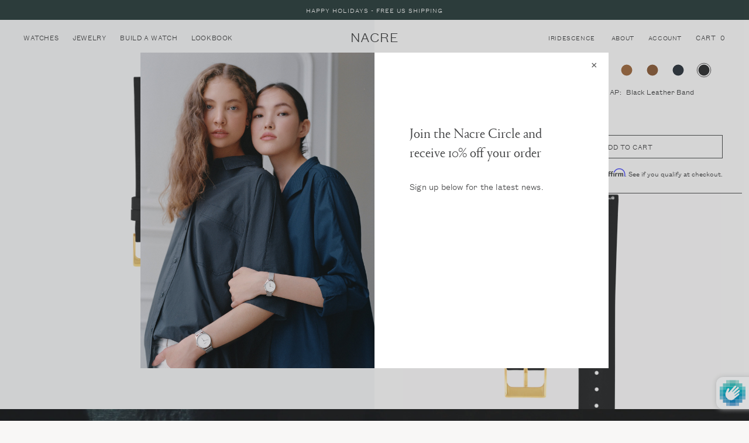

--- FILE ---
content_type: text/html; charset=utf-8
request_url: https://nacrewatches.com/collections/facebook-collection/products/strap_black_gold
body_size: 27721
content:
<!doctype html>
<!--[if IE 9]> <html class="ie9 no-js supports-no-cookies" lang="en"> <![endif]-->
<!--[if (gt IE 9)|!(IE)]><!--> <html class="no-js supports-no-cookies" lang="en"> <!--<![endif]-->
<head>
  <meta charset="utf-8">
  <meta http-equiv="X-UA-Compatible" content="IE=edge">
  <meta name="viewport" content="width=device-width,initial-scale=1">
  <meta name="theme-color" content="#000">
  <meta name="p:domain_verify" content="9d9bb90749914ed395480a71e3faf08a"/>

  <meta property="og:image" content="https://s3.us-east-2.amazonaws.com/nacrecdn.nacrewatches.com/nacrewatches-opengraph-builder.png" />
<meta property="og:image:width"  content="1300" />
<meta property="og:image:height" content="679" />

  <script type="text/javascript">
(function e(){var e=document.createElement("script");e.type="text/javascript",e.async=true,e.src="//staticw2.yotpo.com/zboyHUs2pXmJ2ZOGovIfVeceu3YGDjYb7cn4pzM8/widget.js";var t=document.getElementsByTagName("script")[0];t.parentNode.insertBefore(e,t)})();
</script>
  <script type="text/javascript" src="//script.crazyegg.com/pages/scripts/0019/2253.js" async="async"></script>
  <link rel="canonical" href="https://nacrewatches.com/products/strap_black_gold">
  <link rel="apple-touch-icon" sizes="180x180" href="//nacrewatches.com/cdn/shop/t/159/assets/favicon.apple-touch-icon.png?v=32323299693989783581677097989">
<link rel="icon" type="image/png" sizes="32x32" href="//nacrewatches.com/cdn/shop/t/159/assets/favicon.favicon-32x32.png?v=71221228675852510311677097990">
<link rel="icon" type="image/png" sizes="16x16" href="//nacrewatches.com/cdn/shop/t/159/assets/favicon.favicon-16x16.png?v=56253500799569708451677097990">
<link rel="manifest" href="//nacrewatches.com/cdn/shop/t/159/assets/favicon.manifest.json?v=156362364557534499311677097992">
<link rel="mask-icon" href="//nacrewatches.com/cdn/shop/t/159/assets/favicon.safari-pinned-tab.svg?v=19441468681450164151677097993" color="#f0f0f0">
<meta name="theme-color" content="#ffffff">

  

  
  <title>
    Strap - Italian Leather - Black Leather - Gold
    
    
    
      &ndash; Nacre
    
  </title>

  
    <meta name="description" content="Update the look of your watch with an interchangeable strap. A quick-release pin makes it easy to change. Handmade of vegetable-tanned leather at a small family tannery outside of Florence, Italy. Edge painted.">
  

  
<meta property="og:site_name" content="Nacre">
<meta property="og:url" content="https://nacrewatches.com/products/strap_black_gold">
<meta property="og:title" content="Strap - Italian Leather - Black Leather - Gold">
<meta property="og:type" content="product">
<meta property="og:description" content="Update the look of your watch with an interchangeable strap. A quick-release pin makes it easy to change. Handmade of vegetable-tanned leather at a small family tannery outside of Florence, Italy. Edge painted."><meta property="og:price:amount" content="45.00">
  <meta property="og:price:currency" content="USD"><meta property="og:image" content="http://nacrewatches.com/cdn/shop/products/nacre_strap_black_gold_grey_vertical_1024x1024.png?v=1527013970"><meta property="og:image" content="http://nacrewatches.com/cdn/shop/products/nacre_strap_black_gold_grey_square_1024x1024.png?v=1527013970"><meta property="og:image" content="http://nacrewatches.com/cdn/shop/products/nacre_strap_black_gold_back_white_1024x1024.png?v=1527013970">
<meta property="og:image:secure_url" content="https://nacrewatches.com/cdn/shop/products/nacre_strap_black_gold_grey_vertical_1024x1024.png?v=1527013970"><meta property="og:image:secure_url" content="https://nacrewatches.com/cdn/shop/products/nacre_strap_black_gold_grey_square_1024x1024.png?v=1527013970"><meta property="og:image:secure_url" content="https://nacrewatches.com/cdn/shop/products/nacre_strap_black_gold_back_white_1024x1024.png?v=1527013970">

<meta name="twitter:site" content="@">
<meta name="twitter:card" content="summary_large_image">
<meta name="twitter:title" content="Strap - Italian Leather - Black Leather - Gold">
<meta name="twitter:description" content="Update the look of your watch with an interchangeable strap. A quick-release pin makes it easy to change. Handmade of vegetable-tanned leather at a small family tannery outside of Florence, Italy. Edge painted.">


  <link href="//nacrewatches.com/cdn/shop/t/159/assets/fonts.css?v=105403489539218648731701100672" rel="stylesheet" type="text/css" media="all" />
  <link href="//nacrewatches.com/cdn/shop/t/159/assets/reviews.css?v=58951583294550466581677098297" rel="stylesheet" type="text/css" media="all" />
  <link href="//nacrewatches.com/cdn/shop/t/159/assets/theme.scss.css?v=102801709201191418361701100672" rel="stylesheet" type="text/css" media="all" />




<script>
    document.documentElement.className = document.documentElement.className.replace('no-js', 'js');

    window.theme = {
      strings: {
        addToCart: "Add to Cart",
        soldOut: "Sold Out",
        unavailable: "Unavailable"
      },
      moneyFormat: "${{amount}}"
    };
  </script>

  

  <!--[if (gt IE 9)|!(IE)]><!--><script src="//nacrewatches.com/cdn/shop/t/159/assets/vendor.js?v=172681559378535202181677098282" defer="defer"></script><!--<![endif]-->
  <!--[if lt IE 9]><script src="//nacrewatches.com/cdn/shop/t/159/assets/vendor.js?v=172681559378535202181677098282"></script><![endif]-->

  <!--[if (gt IE 9)|!(IE)]><!--><script src="//nacrewatches.com/cdn/shop/t/159/assets/theme.js?v=124690347320799936531679859829" defer="defer"></script><!--<![endif]-->
  <!--[if lt IE 9]><script src="//nacrewatches.com/cdn/shop/t/159/assets/theme.js?v=124690347320799936531679859829"></script><![endif]-->

  <script>window.performance && window.performance.mark && window.performance.mark('shopify.content_for_header.start');</script><meta id="shopify-digital-wallet" name="shopify-digital-wallet" content="/27295296/digital_wallets/dialog">
<meta name="shopify-checkout-api-token" content="511c4f9d00281daa3a0f3289f3bb0bb7">
<meta id="in-context-paypal-metadata" data-shop-id="27295296" data-venmo-supported="false" data-environment="production" data-locale="en_US" data-paypal-v4="true" data-currency="USD">
<link rel="alternate" type="application/json+oembed" href="https://nacrewatches.com/products/strap_black_gold.oembed">
<script async="async" src="/checkouts/internal/preloads.js?locale=en-US"></script>
<link rel="preconnect" href="https://shop.app" crossorigin="anonymous">
<script async="async" src="https://shop.app/checkouts/internal/preloads.js?locale=en-US&shop_id=27295296" crossorigin="anonymous"></script>
<script id="apple-pay-shop-capabilities" type="application/json">{"shopId":27295296,"countryCode":"US","currencyCode":"USD","merchantCapabilities":["supports3DS"],"merchantId":"gid:\/\/shopify\/Shop\/27295296","merchantName":"Nacre","requiredBillingContactFields":["postalAddress","email"],"requiredShippingContactFields":["postalAddress","email"],"shippingType":"shipping","supportedNetworks":["visa","masterCard","amex","discover","elo","jcb"],"total":{"type":"pending","label":"Nacre","amount":"1.00"},"shopifyPaymentsEnabled":true,"supportsSubscriptions":true}</script>
<script id="shopify-features" type="application/json">{"accessToken":"511c4f9d00281daa3a0f3289f3bb0bb7","betas":["rich-media-storefront-analytics"],"domain":"nacrewatches.com","predictiveSearch":true,"shopId":27295296,"locale":"en"}</script>
<script>var Shopify = Shopify || {};
Shopify.shop = "nacrewatches-studiobirdsall-com.myshopify.com";
Shopify.locale = "en";
Shopify.currency = {"active":"USD","rate":"1.0"};
Shopify.country = "US";
Shopify.theme = {"name":"V1.23.01","id":124480978986,"schema_name":"Slate","schema_version":"0.11.0","theme_store_id":null,"role":"main"};
Shopify.theme.handle = "null";
Shopify.theme.style = {"id":null,"handle":null};
Shopify.cdnHost = "nacrewatches.com/cdn";
Shopify.routes = Shopify.routes || {};
Shopify.routes.root = "/";</script>
<script type="module">!function(o){(o.Shopify=o.Shopify||{}).modules=!0}(window);</script>
<script>!function(o){function n(){var o=[];function n(){o.push(Array.prototype.slice.apply(arguments))}return n.q=o,n}var t=o.Shopify=o.Shopify||{};t.loadFeatures=n(),t.autoloadFeatures=n()}(window);</script>
<script>
  window.ShopifyPay = window.ShopifyPay || {};
  window.ShopifyPay.apiHost = "shop.app\/pay";
  window.ShopifyPay.redirectState = null;
</script>
<script id="shop-js-analytics" type="application/json">{"pageType":"product"}</script>
<script defer="defer" async type="module" src="//nacrewatches.com/cdn/shopifycloud/shop-js/modules/v2/client.init-shop-cart-sync_BApSsMSl.en.esm.js"></script>
<script defer="defer" async type="module" src="//nacrewatches.com/cdn/shopifycloud/shop-js/modules/v2/chunk.common_CBoos6YZ.esm.js"></script>
<script type="module">
  await import("//nacrewatches.com/cdn/shopifycloud/shop-js/modules/v2/client.init-shop-cart-sync_BApSsMSl.en.esm.js");
await import("//nacrewatches.com/cdn/shopifycloud/shop-js/modules/v2/chunk.common_CBoos6YZ.esm.js");

  window.Shopify.SignInWithShop?.initShopCartSync?.({"fedCMEnabled":true,"windoidEnabled":true});

</script>
<script>
  window.Shopify = window.Shopify || {};
  if (!window.Shopify.featureAssets) window.Shopify.featureAssets = {};
  window.Shopify.featureAssets['shop-js'] = {"shop-cart-sync":["modules/v2/client.shop-cart-sync_DJczDl9f.en.esm.js","modules/v2/chunk.common_CBoos6YZ.esm.js"],"init-fed-cm":["modules/v2/client.init-fed-cm_BzwGC0Wi.en.esm.js","modules/v2/chunk.common_CBoos6YZ.esm.js"],"init-windoid":["modules/v2/client.init-windoid_BS26ThXS.en.esm.js","modules/v2/chunk.common_CBoos6YZ.esm.js"],"shop-cash-offers":["modules/v2/client.shop-cash-offers_DthCPNIO.en.esm.js","modules/v2/chunk.common_CBoos6YZ.esm.js","modules/v2/chunk.modal_Bu1hFZFC.esm.js"],"shop-button":["modules/v2/client.shop-button_D_JX508o.en.esm.js","modules/v2/chunk.common_CBoos6YZ.esm.js"],"init-shop-email-lookup-coordinator":["modules/v2/client.init-shop-email-lookup-coordinator_DFwWcvrS.en.esm.js","modules/v2/chunk.common_CBoos6YZ.esm.js"],"shop-toast-manager":["modules/v2/client.shop-toast-manager_tEhgP2F9.en.esm.js","modules/v2/chunk.common_CBoos6YZ.esm.js"],"shop-login-button":["modules/v2/client.shop-login-button_DwLgFT0K.en.esm.js","modules/v2/chunk.common_CBoos6YZ.esm.js","modules/v2/chunk.modal_Bu1hFZFC.esm.js"],"avatar":["modules/v2/client.avatar_BTnouDA3.en.esm.js"],"init-shop-cart-sync":["modules/v2/client.init-shop-cart-sync_BApSsMSl.en.esm.js","modules/v2/chunk.common_CBoos6YZ.esm.js"],"pay-button":["modules/v2/client.pay-button_BuNmcIr_.en.esm.js","modules/v2/chunk.common_CBoos6YZ.esm.js"],"init-shop-for-new-customer-accounts":["modules/v2/client.init-shop-for-new-customer-accounts_DrjXSI53.en.esm.js","modules/v2/client.shop-login-button_DwLgFT0K.en.esm.js","modules/v2/chunk.common_CBoos6YZ.esm.js","modules/v2/chunk.modal_Bu1hFZFC.esm.js"],"init-customer-accounts-sign-up":["modules/v2/client.init-customer-accounts-sign-up_TlVCiykN.en.esm.js","modules/v2/client.shop-login-button_DwLgFT0K.en.esm.js","modules/v2/chunk.common_CBoos6YZ.esm.js","modules/v2/chunk.modal_Bu1hFZFC.esm.js"],"shop-follow-button":["modules/v2/client.shop-follow-button_C5D3XtBb.en.esm.js","modules/v2/chunk.common_CBoos6YZ.esm.js","modules/v2/chunk.modal_Bu1hFZFC.esm.js"],"checkout-modal":["modules/v2/client.checkout-modal_8TC_1FUY.en.esm.js","modules/v2/chunk.common_CBoos6YZ.esm.js","modules/v2/chunk.modal_Bu1hFZFC.esm.js"],"init-customer-accounts":["modules/v2/client.init-customer-accounts_C0Oh2ljF.en.esm.js","modules/v2/client.shop-login-button_DwLgFT0K.en.esm.js","modules/v2/chunk.common_CBoos6YZ.esm.js","modules/v2/chunk.modal_Bu1hFZFC.esm.js"],"lead-capture":["modules/v2/client.lead-capture_Cq0gfm7I.en.esm.js","modules/v2/chunk.common_CBoos6YZ.esm.js","modules/v2/chunk.modal_Bu1hFZFC.esm.js"],"shop-login":["modules/v2/client.shop-login_BmtnoEUo.en.esm.js","modules/v2/chunk.common_CBoos6YZ.esm.js","modules/v2/chunk.modal_Bu1hFZFC.esm.js"],"payment-terms":["modules/v2/client.payment-terms_BHOWV7U_.en.esm.js","modules/v2/chunk.common_CBoos6YZ.esm.js","modules/v2/chunk.modal_Bu1hFZFC.esm.js"]};
</script>
<script>(function() {
  var isLoaded = false;
  function asyncLoad() {
    if (isLoaded) return;
    isLoaded = true;
    var urls = ["https:\/\/cdn-scripts.signifyd.com\/shopify\/script-tag.js?shop=nacrewatches-studiobirdsall-com.myshopify.com","https:\/\/cdn.getcarro.com\/script-tags\/all\/050820094100.js?shop=nacrewatches-studiobirdsall-com.myshopify.com","\/\/staticw2.yotpo.com\/zboyHUs2pXmJ2ZOGovIfVeceu3YGDjYb7cn4pzM8\/widget.js?shop=nacrewatches-studiobirdsall-com.myshopify.com","https:\/\/config.gorgias.chat\/bundle-loader\/01GYCBYZ82727YT52QQMQYVPC8?source=shopify1click\u0026shop=nacrewatches-studiobirdsall-com.myshopify.com","https:\/\/d3p29gcwgas9m8.cloudfront.net\/assets\/js\/index.js?shop=nacrewatches-studiobirdsall-com.myshopify.com","https:\/\/static.klaviyo.com\/onsite\/js\/PAeXeT\/klaviyo.js?company_id=PAeXeT\u0026shop=nacrewatches-studiobirdsall-com.myshopify.com","https:\/\/cdn.9gtb.com\/loader.js?g_cvt_id=d196de98-6298-4c73-ab8c-0b100b30a21a\u0026shop=nacrewatches-studiobirdsall-com.myshopify.com"];
    for (var i = 0; i < urls.length; i++) {
      var s = document.createElement('script');
      s.type = 'text/javascript';
      s.async = true;
      s.src = urls[i];
      var x = document.getElementsByTagName('script')[0];
      x.parentNode.insertBefore(s, x);
    }
  };
  if(window.attachEvent) {
    window.attachEvent('onload', asyncLoad);
  } else {
    window.addEventListener('load', asyncLoad, false);
  }
})();</script>
<script id="__st">var __st={"a":27295296,"offset":-18000,"reqid":"85e51534-c92a-4f1d-a512-9d659de551f5-1768857809","pageurl":"nacrewatches.com\/collections\/facebook-collection\/products\/strap_black_gold","u":"00604a558e22","p":"product","rtyp":"product","rid":1419970740266};</script>
<script>window.ShopifyPaypalV4VisibilityTracking = true;</script>
<script id="captcha-bootstrap">!function(){'use strict';const t='contact',e='account',n='new_comment',o=[[t,t],['blogs',n],['comments',n],[t,'customer']],c=[[e,'customer_login'],[e,'guest_login'],[e,'recover_customer_password'],[e,'create_customer']],r=t=>t.map((([t,e])=>`form[action*='/${t}']:not([data-nocaptcha='true']) input[name='form_type'][value='${e}']`)).join(','),a=t=>()=>t?[...document.querySelectorAll(t)].map((t=>t.form)):[];function s(){const t=[...o],e=r(t);return a(e)}const i='password',u='form_key',d=['recaptcha-v3-token','g-recaptcha-response','h-captcha-response',i],f=()=>{try{return window.sessionStorage}catch{return}},m='__shopify_v',_=t=>t.elements[u];function p(t,e,n=!1){try{const o=window.sessionStorage,c=JSON.parse(o.getItem(e)),{data:r}=function(t){const{data:e,action:n}=t;return t[m]||n?{data:e,action:n}:{data:t,action:n}}(c);for(const[e,n]of Object.entries(r))t.elements[e]&&(t.elements[e].value=n);n&&o.removeItem(e)}catch(o){console.error('form repopulation failed',{error:o})}}const l='form_type',E='cptcha';function T(t){t.dataset[E]=!0}const w=window,h=w.document,L='Shopify',v='ce_forms',y='captcha';let A=!1;((t,e)=>{const n=(g='f06e6c50-85a8-45c8-87d0-21a2b65856fe',I='https://cdn.shopify.com/shopifycloud/storefront-forms-hcaptcha/ce_storefront_forms_captcha_hcaptcha.v1.5.2.iife.js',D={infoText:'Protected by hCaptcha',privacyText:'Privacy',termsText:'Terms'},(t,e,n)=>{const o=w[L][v],c=o.bindForm;if(c)return c(t,g,e,D).then(n);var r;o.q.push([[t,g,e,D],n]),r=I,A||(h.body.append(Object.assign(h.createElement('script'),{id:'captcha-provider',async:!0,src:r})),A=!0)});var g,I,D;w[L]=w[L]||{},w[L][v]=w[L][v]||{},w[L][v].q=[],w[L][y]=w[L][y]||{},w[L][y].protect=function(t,e){n(t,void 0,e),T(t)},Object.freeze(w[L][y]),function(t,e,n,w,h,L){const[v,y,A,g]=function(t,e,n){const i=e?o:[],u=t?c:[],d=[...i,...u],f=r(d),m=r(i),_=r(d.filter((([t,e])=>n.includes(e))));return[a(f),a(m),a(_),s()]}(w,h,L),I=t=>{const e=t.target;return e instanceof HTMLFormElement?e:e&&e.form},D=t=>v().includes(t);t.addEventListener('submit',(t=>{const e=I(t);if(!e)return;const n=D(e)&&!e.dataset.hcaptchaBound&&!e.dataset.recaptchaBound,o=_(e),c=g().includes(e)&&(!o||!o.value);(n||c)&&t.preventDefault(),c&&!n&&(function(t){try{if(!f())return;!function(t){const e=f();if(!e)return;const n=_(t);if(!n)return;const o=n.value;o&&e.removeItem(o)}(t);const e=Array.from(Array(32),(()=>Math.random().toString(36)[2])).join('');!function(t,e){_(t)||t.append(Object.assign(document.createElement('input'),{type:'hidden',name:u})),t.elements[u].value=e}(t,e),function(t,e){const n=f();if(!n)return;const o=[...t.querySelectorAll(`input[type='${i}']`)].map((({name:t})=>t)),c=[...d,...o],r={};for(const[a,s]of new FormData(t).entries())c.includes(a)||(r[a]=s);n.setItem(e,JSON.stringify({[m]:1,action:t.action,data:r}))}(t,e)}catch(e){console.error('failed to persist form',e)}}(e),e.submit())}));const S=(t,e)=>{t&&!t.dataset[E]&&(n(t,e.some((e=>e===t))),T(t))};for(const o of['focusin','change'])t.addEventListener(o,(t=>{const e=I(t);D(e)&&S(e,y())}));const B=e.get('form_key'),M=e.get(l),P=B&&M;t.addEventListener('DOMContentLoaded',(()=>{const t=y();if(P)for(const e of t)e.elements[l].value===M&&p(e,B);[...new Set([...A(),...v().filter((t=>'true'===t.dataset.shopifyCaptcha))])].forEach((e=>S(e,t)))}))}(h,new URLSearchParams(w.location.search),n,t,e,['guest_login'])})(!0,!0)}();</script>
<script integrity="sha256-4kQ18oKyAcykRKYeNunJcIwy7WH5gtpwJnB7kiuLZ1E=" data-source-attribution="shopify.loadfeatures" defer="defer" src="//nacrewatches.com/cdn/shopifycloud/storefront/assets/storefront/load_feature-a0a9edcb.js" crossorigin="anonymous"></script>
<script crossorigin="anonymous" defer="defer" src="//nacrewatches.com/cdn/shopifycloud/storefront/assets/shopify_pay/storefront-65b4c6d7.js?v=20250812"></script>
<script data-source-attribution="shopify.dynamic_checkout.dynamic.init">var Shopify=Shopify||{};Shopify.PaymentButton=Shopify.PaymentButton||{isStorefrontPortableWallets:!0,init:function(){window.Shopify.PaymentButton.init=function(){};var t=document.createElement("script");t.src="https://nacrewatches.com/cdn/shopifycloud/portable-wallets/latest/portable-wallets.en.js",t.type="module",document.head.appendChild(t)}};
</script>
<script data-source-attribution="shopify.dynamic_checkout.buyer_consent">
  function portableWalletsHideBuyerConsent(e){var t=document.getElementById("shopify-buyer-consent"),n=document.getElementById("shopify-subscription-policy-button");t&&n&&(t.classList.add("hidden"),t.setAttribute("aria-hidden","true"),n.removeEventListener("click",e))}function portableWalletsShowBuyerConsent(e){var t=document.getElementById("shopify-buyer-consent"),n=document.getElementById("shopify-subscription-policy-button");t&&n&&(t.classList.remove("hidden"),t.removeAttribute("aria-hidden"),n.addEventListener("click",e))}window.Shopify?.PaymentButton&&(window.Shopify.PaymentButton.hideBuyerConsent=portableWalletsHideBuyerConsent,window.Shopify.PaymentButton.showBuyerConsent=portableWalletsShowBuyerConsent);
</script>
<script data-source-attribution="shopify.dynamic_checkout.cart.bootstrap">document.addEventListener("DOMContentLoaded",(function(){function t(){return document.querySelector("shopify-accelerated-checkout-cart, shopify-accelerated-checkout")}if(t())Shopify.PaymentButton.init();else{new MutationObserver((function(e,n){t()&&(Shopify.PaymentButton.init(),n.disconnect())})).observe(document.body,{childList:!0,subtree:!0})}}));
</script>
<link id="shopify-accelerated-checkout-styles" rel="stylesheet" media="screen" href="https://nacrewatches.com/cdn/shopifycloud/portable-wallets/latest/accelerated-checkout-backwards-compat.css" crossorigin="anonymous">
<style id="shopify-accelerated-checkout-cart">
        #shopify-buyer-consent {
  margin-top: 1em;
  display: inline-block;
  width: 100%;
}

#shopify-buyer-consent.hidden {
  display: none;
}

#shopify-subscription-policy-button {
  background: none;
  border: none;
  padding: 0;
  text-decoration: underline;
  font-size: inherit;
  cursor: pointer;
}

#shopify-subscription-policy-button::before {
  box-shadow: none;
}

      </style>

<script>window.performance && window.performance.mark && window.performance.mark('shopify.content_for_header.end');</script>

<script>var shareasaleShopifySSCID=shareasaleShopifyGetParameterByName("sscid");function shareasaleShopifySetCookie(e,a,o,i,r){if(e&&a){var s,S=i?"; path="+i:"",h=r?"; domain="+r:"",t="";o&&((s=new Date).setTime(s.getTime()+o),t="; expires="+s.toUTCString()),document.cookie=e+"="+a+t+S+h}}function shareasaleShopifyGetParameterByName(e,a){a||(a=window.location.href),e=e.replace(/[\[\]]/g,"\\$&");var o=new RegExp("[?&]"+e+"(=([^&#]*)|&|#|$)").exec(a);return o?o[2]?decodeURIComponent(o[2].replace(/\+/g," ")):"":null}shareasaleShopifySSCID&&shareasaleShopifySetCookie("shareasaleShopifySSCID",shareasaleShopifySSCID,94670778e4,"/");</script>


<link href="https://monorail-edge.shopifysvc.com" rel="dns-prefetch">
<script>(function(){if ("sendBeacon" in navigator && "performance" in window) {try {var session_token_from_headers = performance.getEntriesByType('navigation')[0].serverTiming.find(x => x.name == '_s').description;} catch {var session_token_from_headers = undefined;}var session_cookie_matches = document.cookie.match(/_shopify_s=([^;]*)/);var session_token_from_cookie = session_cookie_matches && session_cookie_matches.length === 2 ? session_cookie_matches[1] : "";var session_token = session_token_from_headers || session_token_from_cookie || "";function handle_abandonment_event(e) {var entries = performance.getEntries().filter(function(entry) {return /monorail-edge.shopifysvc.com/.test(entry.name);});if (!window.abandonment_tracked && entries.length === 0) {window.abandonment_tracked = true;var currentMs = Date.now();var navigation_start = performance.timing.navigationStart;var payload = {shop_id: 27295296,url: window.location.href,navigation_start,duration: currentMs - navigation_start,session_token,page_type: "product"};window.navigator.sendBeacon("https://monorail-edge.shopifysvc.com/v1/produce", JSON.stringify({schema_id: "online_store_buyer_site_abandonment/1.1",payload: payload,metadata: {event_created_at_ms: currentMs,event_sent_at_ms: currentMs}}));}}window.addEventListener('pagehide', handle_abandonment_event);}}());</script>
<script id="web-pixels-manager-setup">(function e(e,d,r,n,o){if(void 0===o&&(o={}),!Boolean(null===(a=null===(i=window.Shopify)||void 0===i?void 0:i.analytics)||void 0===a?void 0:a.replayQueue)){var i,a;window.Shopify=window.Shopify||{};var t=window.Shopify;t.analytics=t.analytics||{};var s=t.analytics;s.replayQueue=[],s.publish=function(e,d,r){return s.replayQueue.push([e,d,r]),!0};try{self.performance.mark("wpm:start")}catch(e){}var l=function(){var e={modern:/Edge?\/(1{2}[4-9]|1[2-9]\d|[2-9]\d{2}|\d{4,})\.\d+(\.\d+|)|Firefox\/(1{2}[4-9]|1[2-9]\d|[2-9]\d{2}|\d{4,})\.\d+(\.\d+|)|Chrom(ium|e)\/(9{2}|\d{3,})\.\d+(\.\d+|)|(Maci|X1{2}).+ Version\/(15\.\d+|(1[6-9]|[2-9]\d|\d{3,})\.\d+)([,.]\d+|)( \(\w+\)|)( Mobile\/\w+|) Safari\/|Chrome.+OPR\/(9{2}|\d{3,})\.\d+\.\d+|(CPU[ +]OS|iPhone[ +]OS|CPU[ +]iPhone|CPU IPhone OS|CPU iPad OS)[ +]+(15[._]\d+|(1[6-9]|[2-9]\d|\d{3,})[._]\d+)([._]\d+|)|Android:?[ /-](13[3-9]|1[4-9]\d|[2-9]\d{2}|\d{4,})(\.\d+|)(\.\d+|)|Android.+Firefox\/(13[5-9]|1[4-9]\d|[2-9]\d{2}|\d{4,})\.\d+(\.\d+|)|Android.+Chrom(ium|e)\/(13[3-9]|1[4-9]\d|[2-9]\d{2}|\d{4,})\.\d+(\.\d+|)|SamsungBrowser\/([2-9]\d|\d{3,})\.\d+/,legacy:/Edge?\/(1[6-9]|[2-9]\d|\d{3,})\.\d+(\.\d+|)|Firefox\/(5[4-9]|[6-9]\d|\d{3,})\.\d+(\.\d+|)|Chrom(ium|e)\/(5[1-9]|[6-9]\d|\d{3,})\.\d+(\.\d+|)([\d.]+$|.*Safari\/(?![\d.]+ Edge\/[\d.]+$))|(Maci|X1{2}).+ Version\/(10\.\d+|(1[1-9]|[2-9]\d|\d{3,})\.\d+)([,.]\d+|)( \(\w+\)|)( Mobile\/\w+|) Safari\/|Chrome.+OPR\/(3[89]|[4-9]\d|\d{3,})\.\d+\.\d+|(CPU[ +]OS|iPhone[ +]OS|CPU[ +]iPhone|CPU IPhone OS|CPU iPad OS)[ +]+(10[._]\d+|(1[1-9]|[2-9]\d|\d{3,})[._]\d+)([._]\d+|)|Android:?[ /-](13[3-9]|1[4-9]\d|[2-9]\d{2}|\d{4,})(\.\d+|)(\.\d+|)|Mobile Safari.+OPR\/([89]\d|\d{3,})\.\d+\.\d+|Android.+Firefox\/(13[5-9]|1[4-9]\d|[2-9]\d{2}|\d{4,})\.\d+(\.\d+|)|Android.+Chrom(ium|e)\/(13[3-9]|1[4-9]\d|[2-9]\d{2}|\d{4,})\.\d+(\.\d+|)|Android.+(UC? ?Browser|UCWEB|U3)[ /]?(15\.([5-9]|\d{2,})|(1[6-9]|[2-9]\d|\d{3,})\.\d+)\.\d+|SamsungBrowser\/(5\.\d+|([6-9]|\d{2,})\.\d+)|Android.+MQ{2}Browser\/(14(\.(9|\d{2,})|)|(1[5-9]|[2-9]\d|\d{3,})(\.\d+|))(\.\d+|)|K[Aa][Ii]OS\/(3\.\d+|([4-9]|\d{2,})\.\d+)(\.\d+|)/},d=e.modern,r=e.legacy,n=navigator.userAgent;return n.match(d)?"modern":n.match(r)?"legacy":"unknown"}(),u="modern"===l?"modern":"legacy",c=(null!=n?n:{modern:"",legacy:""})[u],f=function(e){return[e.baseUrl,"/wpm","/b",e.hashVersion,"modern"===e.buildTarget?"m":"l",".js"].join("")}({baseUrl:d,hashVersion:r,buildTarget:u}),m=function(e){var d=e.version,r=e.bundleTarget,n=e.surface,o=e.pageUrl,i=e.monorailEndpoint;return{emit:function(e){var a=e.status,t=e.errorMsg,s=(new Date).getTime(),l=JSON.stringify({metadata:{event_sent_at_ms:s},events:[{schema_id:"web_pixels_manager_load/3.1",payload:{version:d,bundle_target:r,page_url:o,status:a,surface:n,error_msg:t},metadata:{event_created_at_ms:s}}]});if(!i)return console&&console.warn&&console.warn("[Web Pixels Manager] No Monorail endpoint provided, skipping logging."),!1;try{return self.navigator.sendBeacon.bind(self.navigator)(i,l)}catch(e){}var u=new XMLHttpRequest;try{return u.open("POST",i,!0),u.setRequestHeader("Content-Type","text/plain"),u.send(l),!0}catch(e){return console&&console.warn&&console.warn("[Web Pixels Manager] Got an unhandled error while logging to Monorail."),!1}}}}({version:r,bundleTarget:l,surface:e.surface,pageUrl:self.location.href,monorailEndpoint:e.monorailEndpoint});try{o.browserTarget=l,function(e){var d=e.src,r=e.async,n=void 0===r||r,o=e.onload,i=e.onerror,a=e.sri,t=e.scriptDataAttributes,s=void 0===t?{}:t,l=document.createElement("script"),u=document.querySelector("head"),c=document.querySelector("body");if(l.async=n,l.src=d,a&&(l.integrity=a,l.crossOrigin="anonymous"),s)for(var f in s)if(Object.prototype.hasOwnProperty.call(s,f))try{l.dataset[f]=s[f]}catch(e){}if(o&&l.addEventListener("load",o),i&&l.addEventListener("error",i),u)u.appendChild(l);else{if(!c)throw new Error("Did not find a head or body element to append the script");c.appendChild(l)}}({src:f,async:!0,onload:function(){if(!function(){var e,d;return Boolean(null===(d=null===(e=window.Shopify)||void 0===e?void 0:e.analytics)||void 0===d?void 0:d.initialized)}()){var d=window.webPixelsManager.init(e)||void 0;if(d){var r=window.Shopify.analytics;r.replayQueue.forEach((function(e){var r=e[0],n=e[1],o=e[2];d.publishCustomEvent(r,n,o)})),r.replayQueue=[],r.publish=d.publishCustomEvent,r.visitor=d.visitor,r.initialized=!0}}},onerror:function(){return m.emit({status:"failed",errorMsg:"".concat(f," has failed to load")})},sri:function(e){var d=/^sha384-[A-Za-z0-9+/=]+$/;return"string"==typeof e&&d.test(e)}(c)?c:"",scriptDataAttributes:o}),m.emit({status:"loading"})}catch(e){m.emit({status:"failed",errorMsg:(null==e?void 0:e.message)||"Unknown error"})}}})({shopId: 27295296,storefrontBaseUrl: "https://nacrewatches.com",extensionsBaseUrl: "https://extensions.shopifycdn.com/cdn/shopifycloud/web-pixels-manager",monorailEndpoint: "https://monorail-edge.shopifysvc.com/unstable/produce_batch",surface: "storefront-renderer",enabledBetaFlags: ["2dca8a86"],webPixelsConfigList: [{"id":"1500184618","configuration":"{\"accountID\":\"PAeXeT\",\"webPixelConfig\":\"eyJlbmFibGVBZGRlZFRvQ2FydEV2ZW50cyI6IHRydWV9\"}","eventPayloadVersion":"v1","runtimeContext":"STRICT","scriptVersion":"524f6c1ee37bacdca7657a665bdca589","type":"APP","apiClientId":123074,"privacyPurposes":["ANALYTICS","MARKETING"],"dataSharingAdjustments":{"protectedCustomerApprovalScopes":["read_customer_address","read_customer_email","read_customer_name","read_customer_personal_data","read_customer_phone"]}},{"id":"1122435114","configuration":"{\"yotpoStoreId\":\"zboyHUs2pXmJ2ZOGovIfVeceu3YGDjYb7cn4pzM8\"}","eventPayloadVersion":"v1","runtimeContext":"STRICT","scriptVersion":"8bb37a256888599d9a3d57f0551d3859","type":"APP","apiClientId":70132,"privacyPurposes":["ANALYTICS","MARKETING","SALE_OF_DATA"],"dataSharingAdjustments":{"protectedCustomerApprovalScopes":["read_customer_address","read_customer_email","read_customer_name","read_customer_personal_data","read_customer_phone"]}},{"id":"342556714","configuration":"{\"config\":\"{\\\"pixel_id\\\":\\\"G-R6ESENRLQT\\\",\\\"gtag_events\\\":[{\\\"type\\\":\\\"purchase\\\",\\\"action_label\\\":\\\"G-R6ESENRLQT\\\"},{\\\"type\\\":\\\"page_view\\\",\\\"action_label\\\":\\\"G-R6ESENRLQT\\\"},{\\\"type\\\":\\\"view_item\\\",\\\"action_label\\\":\\\"G-R6ESENRLQT\\\"},{\\\"type\\\":\\\"search\\\",\\\"action_label\\\":\\\"G-R6ESENRLQT\\\"},{\\\"type\\\":\\\"add_to_cart\\\",\\\"action_label\\\":\\\"G-R6ESENRLQT\\\"},{\\\"type\\\":\\\"begin_checkout\\\",\\\"action_label\\\":\\\"G-R6ESENRLQT\\\"},{\\\"type\\\":\\\"add_payment_info\\\",\\\"action_label\\\":\\\"G-R6ESENRLQT\\\"}],\\\"enable_monitoring_mode\\\":false}\"}","eventPayloadVersion":"v1","runtimeContext":"OPEN","scriptVersion":"b2a88bafab3e21179ed38636efcd8a93","type":"APP","apiClientId":1780363,"privacyPurposes":[],"dataSharingAdjustments":{"protectedCustomerApprovalScopes":["read_customer_address","read_customer_email","read_customer_name","read_customer_personal_data","read_customer_phone"]}},{"id":"299073578","configuration":"{\"pixelCode\":\"CKRVPT3C77U206GNB160\"}","eventPayloadVersion":"v1","runtimeContext":"STRICT","scriptVersion":"22e92c2ad45662f435e4801458fb78cc","type":"APP","apiClientId":4383523,"privacyPurposes":["ANALYTICS","MARKETING","SALE_OF_DATA"],"dataSharingAdjustments":{"protectedCustomerApprovalScopes":["read_customer_address","read_customer_email","read_customer_name","read_customer_personal_data","read_customer_phone"]}},{"id":"120356906","configuration":"{\"pixel_id\":\"2173873226200057\",\"pixel_type\":\"facebook_pixel\",\"metaapp_system_user_token\":\"-\"}","eventPayloadVersion":"v1","runtimeContext":"OPEN","scriptVersion":"ca16bc87fe92b6042fbaa3acc2fbdaa6","type":"APP","apiClientId":2329312,"privacyPurposes":["ANALYTICS","MARKETING","SALE_OF_DATA"],"dataSharingAdjustments":{"protectedCustomerApprovalScopes":["read_customer_address","read_customer_email","read_customer_name","read_customer_personal_data","read_customer_phone"]}},{"id":"60850218","configuration":"{\"tagID\":\"2614175334024\"}","eventPayloadVersion":"v1","runtimeContext":"STRICT","scriptVersion":"18031546ee651571ed29edbe71a3550b","type":"APP","apiClientId":3009811,"privacyPurposes":["ANALYTICS","MARKETING","SALE_OF_DATA"],"dataSharingAdjustments":{"protectedCustomerApprovalScopes":["read_customer_address","read_customer_email","read_customer_name","read_customer_personal_data","read_customer_phone"]}},{"id":"6094890","configuration":"{\"myshopifyDomain\":\"nacrewatches-studiobirdsall-com.myshopify.com\"}","eventPayloadVersion":"v1","runtimeContext":"STRICT","scriptVersion":"23b97d18e2aa74363140dc29c9284e87","type":"APP","apiClientId":2775569,"privacyPurposes":["ANALYTICS","MARKETING","SALE_OF_DATA"],"dataSharingAdjustments":{"protectedCustomerApprovalScopes":["read_customer_address","read_customer_email","read_customer_name","read_customer_phone","read_customer_personal_data"]}},{"id":"shopify-app-pixel","configuration":"{}","eventPayloadVersion":"v1","runtimeContext":"STRICT","scriptVersion":"0450","apiClientId":"shopify-pixel","type":"APP","privacyPurposes":["ANALYTICS","MARKETING"]},{"id":"shopify-custom-pixel","eventPayloadVersion":"v1","runtimeContext":"LAX","scriptVersion":"0450","apiClientId":"shopify-pixel","type":"CUSTOM","privacyPurposes":["ANALYTICS","MARKETING"]}],isMerchantRequest: false,initData: {"shop":{"name":"Nacre","paymentSettings":{"currencyCode":"USD"},"myshopifyDomain":"nacrewatches-studiobirdsall-com.myshopify.com","countryCode":"US","storefrontUrl":"https:\/\/nacrewatches.com"},"customer":null,"cart":null,"checkout":null,"productVariants":[{"price":{"amount":45.0,"currencyCode":"USD"},"product":{"title":"Strap - Italian Leather - Black Leather - Gold","vendor":"nacrewatches.com","id":"1419970740266","untranslatedTitle":"Strap - Italian Leather - Black Leather - Gold","url":"\/products\/strap_black_gold","type":"Strap"},"id":"12679631831082","image":{"src":"\/\/nacrewatches.com\/cdn\/shop\/products\/nacre_strap_black_gold_grey_vertical.png?v=1527013970"},"sku":"NS2185","title":"Default Title","untranslatedTitle":"Default Title"}],"purchasingCompany":null},},"https://nacrewatches.com/cdn","fcfee988w5aeb613cpc8e4bc33m6693e112",{"modern":"","legacy":""},{"shopId":"27295296","storefrontBaseUrl":"https:\/\/nacrewatches.com","extensionBaseUrl":"https:\/\/extensions.shopifycdn.com\/cdn\/shopifycloud\/web-pixels-manager","surface":"storefront-renderer","enabledBetaFlags":"[\"2dca8a86\"]","isMerchantRequest":"false","hashVersion":"fcfee988w5aeb613cpc8e4bc33m6693e112","publish":"custom","events":"[[\"page_viewed\",{}],[\"product_viewed\",{\"productVariant\":{\"price\":{\"amount\":45.0,\"currencyCode\":\"USD\"},\"product\":{\"title\":\"Strap - Italian Leather - Black Leather - Gold\",\"vendor\":\"nacrewatches.com\",\"id\":\"1419970740266\",\"untranslatedTitle\":\"Strap - Italian Leather - Black Leather - Gold\",\"url\":\"\/products\/strap_black_gold\",\"type\":\"Strap\"},\"id\":\"12679631831082\",\"image\":{\"src\":\"\/\/nacrewatches.com\/cdn\/shop\/products\/nacre_strap_black_gold_grey_vertical.png?v=1527013970\"},\"sku\":\"NS2185\",\"title\":\"Default Title\",\"untranslatedTitle\":\"Default Title\"}}]]"});</script><script>
  window.ShopifyAnalytics = window.ShopifyAnalytics || {};
  window.ShopifyAnalytics.meta = window.ShopifyAnalytics.meta || {};
  window.ShopifyAnalytics.meta.currency = 'USD';
  var meta = {"product":{"id":1419970740266,"gid":"gid:\/\/shopify\/Product\/1419970740266","vendor":"nacrewatches.com","type":"Strap","handle":"strap_black_gold","variants":[{"id":12679631831082,"price":4500,"name":"Strap - Italian Leather - Black Leather - Gold","public_title":null,"sku":"NS2185"}],"remote":false},"page":{"pageType":"product","resourceType":"product","resourceId":1419970740266,"requestId":"85e51534-c92a-4f1d-a512-9d659de551f5-1768857809"}};
  for (var attr in meta) {
    window.ShopifyAnalytics.meta[attr] = meta[attr];
  }
</script>
<script class="analytics">
  (function () {
    var customDocumentWrite = function(content) {
      var jquery = null;

      if (window.jQuery) {
        jquery = window.jQuery;
      } else if (window.Checkout && window.Checkout.$) {
        jquery = window.Checkout.$;
      }

      if (jquery) {
        jquery('body').append(content);
      }
    };

    var hasLoggedConversion = function(token) {
      if (token) {
        return document.cookie.indexOf('loggedConversion=' + token) !== -1;
      }
      return false;
    }

    var setCookieIfConversion = function(token) {
      if (token) {
        var twoMonthsFromNow = new Date(Date.now());
        twoMonthsFromNow.setMonth(twoMonthsFromNow.getMonth() + 2);

        document.cookie = 'loggedConversion=' + token + '; expires=' + twoMonthsFromNow;
      }
    }

    var trekkie = window.ShopifyAnalytics.lib = window.trekkie = window.trekkie || [];
    if (trekkie.integrations) {
      return;
    }
    trekkie.methods = [
      'identify',
      'page',
      'ready',
      'track',
      'trackForm',
      'trackLink'
    ];
    trekkie.factory = function(method) {
      return function() {
        var args = Array.prototype.slice.call(arguments);
        args.unshift(method);
        trekkie.push(args);
        return trekkie;
      };
    };
    for (var i = 0; i < trekkie.methods.length; i++) {
      var key = trekkie.methods[i];
      trekkie[key] = trekkie.factory(key);
    }
    trekkie.load = function(config) {
      trekkie.config = config || {};
      trekkie.config.initialDocumentCookie = document.cookie;
      var first = document.getElementsByTagName('script')[0];
      var script = document.createElement('script');
      script.type = 'text/javascript';
      script.onerror = function(e) {
        var scriptFallback = document.createElement('script');
        scriptFallback.type = 'text/javascript';
        scriptFallback.onerror = function(error) {
                var Monorail = {
      produce: function produce(monorailDomain, schemaId, payload) {
        var currentMs = new Date().getTime();
        var event = {
          schema_id: schemaId,
          payload: payload,
          metadata: {
            event_created_at_ms: currentMs,
            event_sent_at_ms: currentMs
          }
        };
        return Monorail.sendRequest("https://" + monorailDomain + "/v1/produce", JSON.stringify(event));
      },
      sendRequest: function sendRequest(endpointUrl, payload) {
        // Try the sendBeacon API
        if (window && window.navigator && typeof window.navigator.sendBeacon === 'function' && typeof window.Blob === 'function' && !Monorail.isIos12()) {
          var blobData = new window.Blob([payload], {
            type: 'text/plain'
          });

          if (window.navigator.sendBeacon(endpointUrl, blobData)) {
            return true;
          } // sendBeacon was not successful

        } // XHR beacon

        var xhr = new XMLHttpRequest();

        try {
          xhr.open('POST', endpointUrl);
          xhr.setRequestHeader('Content-Type', 'text/plain');
          xhr.send(payload);
        } catch (e) {
          console.log(e);
        }

        return false;
      },
      isIos12: function isIos12() {
        return window.navigator.userAgent.lastIndexOf('iPhone; CPU iPhone OS 12_') !== -1 || window.navigator.userAgent.lastIndexOf('iPad; CPU OS 12_') !== -1;
      }
    };
    Monorail.produce('monorail-edge.shopifysvc.com',
      'trekkie_storefront_load_errors/1.1',
      {shop_id: 27295296,
      theme_id: 124480978986,
      app_name: "storefront",
      context_url: window.location.href,
      source_url: "//nacrewatches.com/cdn/s/trekkie.storefront.cd680fe47e6c39ca5d5df5f0a32d569bc48c0f27.min.js"});

        };
        scriptFallback.async = true;
        scriptFallback.src = '//nacrewatches.com/cdn/s/trekkie.storefront.cd680fe47e6c39ca5d5df5f0a32d569bc48c0f27.min.js';
        first.parentNode.insertBefore(scriptFallback, first);
      };
      script.async = true;
      script.src = '//nacrewatches.com/cdn/s/trekkie.storefront.cd680fe47e6c39ca5d5df5f0a32d569bc48c0f27.min.js';
      first.parentNode.insertBefore(script, first);
    };
    trekkie.load(
      {"Trekkie":{"appName":"storefront","development":false,"defaultAttributes":{"shopId":27295296,"isMerchantRequest":null,"themeId":124480978986,"themeCityHash":"12839497264293462792","contentLanguage":"en","currency":"USD","eventMetadataId":"2c316f3b-38b2-4f64-9883-59bb6cc5d386"},"isServerSideCookieWritingEnabled":true,"monorailRegion":"shop_domain","enabledBetaFlags":["65f19447"]},"Session Attribution":{},"S2S":{"facebookCapiEnabled":true,"source":"trekkie-storefront-renderer","apiClientId":580111}}
    );

    var loaded = false;
    trekkie.ready(function() {
      if (loaded) return;
      loaded = true;

      window.ShopifyAnalytics.lib = window.trekkie;

      var originalDocumentWrite = document.write;
      document.write = customDocumentWrite;
      try { window.ShopifyAnalytics.merchantGoogleAnalytics.call(this); } catch(error) {};
      document.write = originalDocumentWrite;

      window.ShopifyAnalytics.lib.page(null,{"pageType":"product","resourceType":"product","resourceId":1419970740266,"requestId":"85e51534-c92a-4f1d-a512-9d659de551f5-1768857809","shopifyEmitted":true});

      var match = window.location.pathname.match(/checkouts\/(.+)\/(thank_you|post_purchase)/)
      var token = match? match[1]: undefined;
      if (!hasLoggedConversion(token)) {
        setCookieIfConversion(token);
        window.ShopifyAnalytics.lib.track("Viewed Product",{"currency":"USD","variantId":12679631831082,"productId":1419970740266,"productGid":"gid:\/\/shopify\/Product\/1419970740266","name":"Strap - Italian Leather - Black Leather - Gold","price":"45.00","sku":"NS2185","brand":"nacrewatches.com","variant":null,"category":"Strap","nonInteraction":true,"remote":false},undefined,undefined,{"shopifyEmitted":true});
      window.ShopifyAnalytics.lib.track("monorail:\/\/trekkie_storefront_viewed_product\/1.1",{"currency":"USD","variantId":12679631831082,"productId":1419970740266,"productGid":"gid:\/\/shopify\/Product\/1419970740266","name":"Strap - Italian Leather - Black Leather - Gold","price":"45.00","sku":"NS2185","brand":"nacrewatches.com","variant":null,"category":"Strap","nonInteraction":true,"remote":false,"referer":"https:\/\/nacrewatches.com\/collections\/facebook-collection\/products\/strap_black_gold"});
      }
    });


        var eventsListenerScript = document.createElement('script');
        eventsListenerScript.async = true;
        eventsListenerScript.src = "//nacrewatches.com/cdn/shopifycloud/storefront/assets/shop_events_listener-3da45d37.js";
        document.getElementsByTagName('head')[0].appendChild(eventsListenerScript);

})();</script>
  <script>
  if (!window.ga || (window.ga && typeof window.ga !== 'function')) {
    window.ga = function ga() {
      (window.ga.q = window.ga.q || []).push(arguments);
      if (window.Shopify && window.Shopify.analytics && typeof window.Shopify.analytics.publish === 'function') {
        window.Shopify.analytics.publish("ga_stub_called", {}, {sendTo: "google_osp_migration"});
      }
      console.error("Shopify's Google Analytics stub called with:", Array.from(arguments), "\nSee https://help.shopify.com/manual/promoting-marketing/pixels/pixel-migration#google for more information.");
    };
    if (window.Shopify && window.Shopify.analytics && typeof window.Shopify.analytics.publish === 'function') {
      window.Shopify.analytics.publish("ga_stub_initialized", {}, {sendTo: "google_osp_migration"});
    }
  }
</script>
<script
  defer
  src="https://nacrewatches.com/cdn/shopifycloud/perf-kit/shopify-perf-kit-3.0.4.min.js"
  data-application="storefront-renderer"
  data-shop-id="27295296"
  data-render-region="gcp-us-central1"
  data-page-type="product"
  data-theme-instance-id="124480978986"
  data-theme-name="Slate"
  data-theme-version="0.11.0"
  data-monorail-region="shop_domain"
  data-resource-timing-sampling-rate="10"
  data-shs="true"
  data-shs-beacon="true"
  data-shs-export-with-fetch="true"
  data-shs-logs-sample-rate="1"
  data-shs-beacon-endpoint="https://nacrewatches.com/api/collect"
></script>
</head>



<body id="strap-italian-leather-black-leather-gold" class="template-product" templateType="product" sb-loggedin="false">
  <div class="sb-mask"><div class="moon"><div class="disc"></div></div></div>

  <div id="shopify-section-header" class="shopify-section">
<header id="site-header" sb-delayed-mouseleave="300">
  
  <div class="site-message">
      <span class="message">Happy Holidays - FREE US SHIPPING</span>
  </div>
  
  <div class="site-menus">
    <nav role="navigation" id="navigation">
      <ul class="menu">
        
          
            <li class="menu-item has-submenu">
              <a class="menu-link" href="/collections/all" menu="watches">
                Watches
              </a>
            </li>
          
        
          

              <li class="menu-item">
                <a href="/collections/jewelry" class="menu-link" menu="jewelry">
                  Jewelry
                </a>
              </li>
            
          
        
          

              <li class="menu-item">
                <a href="/collections/build-a-watch" class="menu-link" menu="build a watch">
                  Build a Watch
                </a>
              </li>
            
          
        
          
            <li class="menu-item has-submenu">
              <a class="menu-link" href="/collections/lookbook-lake-como-italy" menu="lookbook">
                Lookbook
              </a>
            </li>
          
        
      </ul>
    </nav>
    <div id="logo">
      <a href="/">
        <span>Nacre</span>
      </a>
    </div>

    <nav class="collection-menu">
      <div class="shop-collection" menu="watches">
        <ul>
          <li class="collection-type">
            <a href="/collections/minilune" class="collection-link">
              <span class="image">
                <svg id="Layer_1" data-name="Layer 1" xmlns="http://www.w3.org/2000/svg" viewBox="0 0 123.91 123.91">
  <defs><style>.cls-1{fill:#eee;}</style></defs>
  <title>Nacre_icon_lune</title>
  <path class="cls-1" d="M62,101.85v-1.14A38.75,38.75,0,1,1,89.31,89.36,38.58,38.58,0,0,1,62,100.71V103A41,41,0,1,0,21,62a41,41,0,0,0,41,41Z"/>
</svg>

              </span>
              <span class="title">Mini Lune</span>
            </a>
          </li>
          <li class="collection-type">
            <a href="/collections/lune" class="collection-link">
              <span class="image">
                <svg id="Layer_1" data-name="Layer 1" xmlns="http://www.w3.org/2000/svg" viewBox="0 0 123.91 123.91"><defs><style>.cls-1{fill:#eee;}</style></defs><title>Nacre_icon_lune</title><path class="cls-1" d="M124,63h-1a60,60,0,1,1-17.56-42.39A59.76,59.76,0,0,1,123,63h2a62,62,0,1,0-62,62,62,62,0,0,0,62-62h-1Z" transform="translate(-1.04 -1.04)"/></svg>
              </span>
              <span class="title">Lune</span>
            </a>
          </li>
          <li class="collection-type">
            <a href="/collections/lune8" class="collection-link">
              <span class="image">
                <svg id="Layer_1" data-name="Layer 1" xmlns="http://www.w3.org/2000/svg" viewBox="0 0 123.91 123.91"><defs><style>.cls-1{fill:#eee;}</style></defs><title>Nacre_icon_lune8</title><path class="cls-1" d="M124,63h-1a60,60,0,1,1-17.56-42.39A59.76,59.76,0,0,1,123,63h2a62,62,0,1,0-62,62,62,62,0,0,0,62-62h-1Z" transform="translate(-1.04 -1.04)"/><circle class="cls-1" cx="84.84" cy="22.29" r="4.88"/><circle class="cls-1" cx="101.59" cy="39.13" r="4.88"/><circle class="cls-1" cx="101.59" cy="84.82" r="4.88"/><circle class="cls-1" cx="84.9" cy="101.53" r="4.88"/><circle class="cls-1" cx="38.99" cy="101.53" r="4.88"/><circle class="cls-1" cx="22.52" cy="84.78" r="4.88"/><circle class="cls-1" cx="22.27" cy="39.03" r="4.88"/><circle class="cls-1" cx="39.09" cy="22.3" r="4.88"/></svg>
              </span>
              <span class="title">Lune 8</span>
            </a>
          </li>
          <li class="collection-type">
            <a href="/collections/lune48" class="collection-link">
              <span class="image">
                <svg id="Layer_1" data-name="Layer 1" xmlns="http://www.w3.org/2000/svg" viewBox="0 0 123.91 123.91"><defs><style>.cls-1{fill:#eee;}</style></defs><title>Nacre_icon_lune48</title><path class="cls-1" d="M124,63h-1a60,60,0,1,1-17.56-42.39A59.76,59.76,0,0,1,123,63h2a62,62,0,1,0-62,62,62,62,0,0,0,62-62h-1Z" transform="translate(-1.04 -1.04)"/><path class="cls-1" d="M63,115.17H62.81a3,3,0,1,0,0,6H63a3,3,0,1,0,0-6h0Zm0.22,0H63a3,3,0,1,0,0,6h0.21a3,3,0,0,0,0-6h0Zm6.8-.47-0.19,0a3,3,0,0,0,.78,5.95l0.21,0a3,3,0,1,0-.8-5.95h0Zm6.68-1.35-0.18,0a3,3,0,1,0,1.56,5.79l0.2-.06A3,3,0,0,0,76.7,113.35Zm6.44-2.22L83,111.2a3,3,0,1,0,2.3,5.54l0.19-.08a3,3,0,0,0-2.32-5.53h0Zm6.09-3-0.16.1a3,3,0,0,0,3,5.19l0.18-.11a3,3,0,0,0-3-5.18h0Zm5.65-3.82-0.15.12a3,3,0,1,0,3.66,4.76l0.17-.13a3,3,0,1,0-3.67-4.74h0ZM100,99.74l-0.13.13a3,3,0,0,0,4.24,4.24l0.15-.15A3,3,0,0,0,100,99.74h0Zm4.48-5.14-0.12.15a3,3,0,0,0,4.76,3.66l0.13-.17a3,3,0,1,0-4.77-3.64h0Zm3.78-5.68-0.1.16a3,3,0,0,0,5.19,3l0.11-.18a3,3,0,0,0-5.2-3h0Zm3-6.12L111.2,83a3,3,0,1,0,5.54,2.3l0.08-.2a3,3,0,1,0-5.55-2.28h0Zm2.18-6.46,0,0.18a3,3,0,0,0,5.79,1.56l0.05-.2a3,3,0,0,0-5.8-1.53h0Zm1.31-6.69,0,0.19a3,3,0,1,0,5.95.78l0-.21a3,3,0,1,0-6-.76h0Zm0.42-6.81V63h0v0a3,3,0,1,0,6,0h0v0h0V62.82a3,3,0,0,0-6,0h0ZM114.71,56l0,0.19a3,3,0,0,0,5.95-.78l0-.21a3,3,0,0,0-5.95.8h0Zm-1.35-6.68,0,0.18a3,3,0,1,0,5.8-1.55l-0.05-.2a3,3,0,1,0-5.79,1.57h0Zm-2.21-6.45,0.07,0.17a3,3,0,1,0,5.54-2.3l-0.08-.19a3,3,0,1,0-5.53,2.32h0Zm-3-6.1L108.2,37a3,3,0,0,0,5.19-3l-0.11-.18a3,3,0,0,0-5.18,3h0Zm-3.81-5.65,0.12,0.15a3,3,0,0,0,4.76-3.65L109,27.49a3,3,0,1,0-4.75,3.67h0ZM99.78,26l0.13,0.13a3,3,0,0,0,4.25-4.24L104,21.79A3,3,0,1,0,99.78,26h0Zm-5.14-4.49,0.15,0.12a3,3,0,0,0,3.66-4.75l-0.17-.13a3,3,0,1,0-3.65,4.76h0ZM89,17.76l0.16,0.1a3,3,0,0,0,3-5.19L92,12.57a3,3,0,1,0-3,5.2h0Zm-6.12-3L83,14.82a3,3,0,0,0,2.31-5.54l-0.2-.08a3,3,0,1,0-2.29,5.55h0Zm-6.46-2.18,0.18,0a3,3,0,0,0,1.56-5.79l-0.2-.05a3,3,0,1,0-1.54,5.8h0ZM69.7,11.26l0.19,0a3,3,0,0,0,.79-5.95l-0.21,0a3,3,0,1,0-.77,6h0Zm-6.81-.43h0.19a3,3,0,1,0,0-6H62.88a3,3,0,0,0,0,6h0Zm-6.81.46,0.19,0a3,3,0,0,0-.77-6l-0.21,0a3,3,0,0,0,.79,5.95h0ZM49.4,12.63l0.18,0A3,3,0,0,0,48,6.78l-0.2.05a3,3,0,0,0,1.56,5.79h0ZM43,14.83l0.17-.07a3,3,0,0,0-2.29-5.54l-0.19.08A3,3,0,0,0,43,14.83h0Zm-6.1,3L37,17.77a3,3,0,0,0-3-5.2l-0.18.11a3,3,0,1,0,3,5.19h0Zm-5.66,3.8,0.15-.12a3,3,0,0,0-3.65-4.76l-0.17.13a3,3,0,1,0,3.66,4.75h0Zm-5.12,4.51L26.21,26A3,3,0,1,0,22,21.79l-0.15.15a3,3,0,1,0,4.25,4.24h0Zm-4.5,5.13,0.12-.15A3,3,0,0,0,17,27.49l-0.13.17a3,3,0,0,0,4.76,3.65h0ZM17.79,37l0.1-.16a3,3,0,1,0-5.18-3L12.6,34A3,3,0,1,0,17.79,37Zm-3,6.12,0.07-.18a3,3,0,0,0-5.53-2.32l-0.08.2a3,3,0,1,0,5.54,2.3h0Zm-2.19,6.46,0-.18a3,3,0,0,0-5.79-1.57L6.79,48a3,3,0,1,0,5.8,1.55h0Zm-1.32,6.69,0-.19a3,3,0,0,0-5.95-.79l0,0.21a3,3,0,0,0,6,.77h0Zm-0.43,6.81V62.86a3,3,0,1,0-6,0v0.21a3,3,0,0,0,6,0h0Zm0.45,6.81,0-.19a3,3,0,0,0-6,.76l0,0.21a3,3,0,0,0,5.95-.78h0Zm1.33,6.68,0-.18a3,3,0,0,0-5.8,1.54l0.05,0.2a3,3,0,0,0,5.79-1.56h0ZM14.81,83l-0.07-.17a3,3,0,1,0-5.55,2.29L9.27,85.3A3,3,0,1,0,14.81,83Zm3,6.1-0.09-.16a3,3,0,0,0-5.2,3l0.11,0.18a3,3,0,0,0,5.19-3h0Zm3.8,5.66-0.12-.15a3,3,0,1,0-4.77,3.64l0.13,0.17a3,3,0,0,0,4.75-3.66h0Zm4.5,5.12L26,99.75A3,3,0,0,0,21.75,104l0.15,0.15a3,3,0,0,0,4.24-4.24h0Zm5.13,4.5-0.15-.12A3,3,0,1,0,27.44,109l0.17,0.13a3,3,0,0,0,3.66-4.76h0Zm5.67,3.8-0.16-.1a3,3,0,1,0-3,5.18l0.18,0.11A3,3,0,0,0,36.94,108.18Zm6.11,3-0.18-.07a3,3,0,1,0-2.32,5.53l0.2,0.08a3,3,0,1,0,2.3-5.54h0Zm6.46,2.2-0.18,0a3,3,0,1,0-1.57,5.79L48,119.2A3,3,0,1,0,49.51,113.4Zm6.69,1.33-0.19,0a3,3,0,0,0-.8,5.95l0.21,0a3,3,0,0,0,.78-5.95h0Z" transform="translate(-1.04 -1.04)"/></svg>
              </span>
              <span class="title">Lune 48</span>
            </a>
          </li>
          <li class="collection-type">
            <a href="/collections/straps" class="collection-link">
              <span class="image">
                <svg id="Layer_1" data-name="Layer 1" xmlns="http://www.w3.org/2000/svg" viewBox="0 0 106.47 123.91"><defs><style>.cls-1{fill:#eee;}</style></defs><title>Nacre_icon_straps</title><path class="cls-1" d="M105.39,105.32a60,60,0,1,1-.2-85l0.71,0.7,1.41-1.42-0.71-.7a62,62,0,1,0,.2,87.82l0.71-.71-1.41-1.41-0.71.71h0Z" transform="translate(-1.04 -0.97)"/></svg>
              </span>
              <span class="title">Straps</span>
            </a>
          </li>
        </ul>
      </div>
    </nav>

    <nav class="collection-menu">
      <div class="shop-collection" menu="lookbook">
        <div class="container-shop">
          <div class="lookbooks">
            <a href="/collections/lookbook" class="lookbook">
              <div class="image">
                
                

    
    

    

    
    
    

    
    

    
    
        <picture>
            
                
                <source srcset="//nacrewatches.com/cdn/shop/t/159/assets/nacrewatches_menu_la_SS2018_01.jpg?v=44484110098192138511677098158        //nacrewatches.com/cdn/shop/t/159/assets/nacrewatches_menu_la_SS2018_01.jpg?v=44484110098192138511677098158&auto=format&q=65&w=96 1x, //nacrewatches.com/cdn/shop/t/159/assets/nacrewatches_menu_la_SS2018_01.jpg?v=44484110098192138511677098158        //nacrewatches.com/cdn/shop/t/159/assets/nacrewatches_menu_la_SS2018_01.jpg?v=44484110098192138511677098158&auto=format&q=65&w=96&dpr=2 2x" media="(max-width:480px)">
            
                
                <source srcset="//nacrewatches.com/cdn/shop/t/159/assets/nacrewatches_menu_la_SS2018_01.jpg?v=44484110098192138511677098158        //nacrewatches.com/cdn/shop/t/159/assets/nacrewatches_menu_la_SS2018_01.jpg?v=44484110098192138511677098158&auto=format&q=65&w=153 1x, //nacrewatches.com/cdn/shop/t/159/assets/nacrewatches_menu_la_SS2018_01.jpg?v=44484110098192138511677098158        //nacrewatches.com/cdn/shop/t/159/assets/nacrewatches_menu_la_SS2018_01.jpg?v=44484110098192138511677098158&auto=format&q=65&w=153&dpr=2 2x" media="(max-width:767px)">
            
                
                <source srcset="//nacrewatches.com/cdn/shop/t/159/assets/nacrewatches_menu_la_SS2018_01.jpg?v=44484110098192138511677098158        //nacrewatches.com/cdn/shop/t/159/assets/nacrewatches_menu_la_SS2018_01.jpg?v=44484110098192138511677098158&auto=format&q=65&w=198 1x, //nacrewatches.com/cdn/shop/t/159/assets/nacrewatches_menu_la_SS2018_01.jpg?v=44484110098192138511677098158        //nacrewatches.com/cdn/shop/t/159/assets/nacrewatches_menu_la_SS2018_01.jpg?v=44484110098192138511677098158&auto=format&q=65&w=198&dpr=2 2x" media="(max-width:991px)">
            
                
                <source srcset="//nacrewatches.com/cdn/shop/t/159/assets/nacrewatches_menu_la_SS2018_01.jpg?v=44484110098192138511677098158        //nacrewatches.com/cdn/shop/t/159/assets/nacrewatches_menu_la_SS2018_01.jpg?v=44484110098192138511677098158&auto=format&q=65&w=240 1x, //nacrewatches.com/cdn/shop/t/159/assets/nacrewatches_menu_la_SS2018_01.jpg?v=44484110098192138511677098158        //nacrewatches.com/cdn/shop/t/159/assets/nacrewatches_menu_la_SS2018_01.jpg?v=44484110098192138511677098158&auto=format&q=65&w=240&dpr=2 2x" media="(max-width:1199px)">
            
                
                <source srcset="//nacrewatches.com/cdn/shop/t/159/assets/nacrewatches_menu_la_SS2018_01.jpg?v=44484110098192138511677098158        //nacrewatches.com/cdn/shop/t/159/assets/nacrewatches_menu_la_SS2018_01.jpg?v=44484110098192138511677098158&auto=format&q=65&w=288 1x, //nacrewatches.com/cdn/shop/t/159/assets/nacrewatches_menu_la_SS2018_01.jpg?v=44484110098192138511677098158        //nacrewatches.com/cdn/shop/t/159/assets/nacrewatches_menu_la_SS2018_01.jpg?v=44484110098192138511677098158&auto=format&q=65&w=288&dpr=2 2x" media="(max-width:1440px)">
            
                
                <source srcset="//nacrewatches.com/cdn/shop/t/159/assets/nacrewatches_menu_la_SS2018_01.jpg?v=44484110098192138511677098158        //nacrewatches.com/cdn/shop/t/159/assets/nacrewatches_menu_la_SS2018_01.jpg?v=44484110098192138511677098158&auto=format&q=65&w=320 1x, //nacrewatches.com/cdn/shop/t/159/assets/nacrewatches_menu_la_SS2018_01.jpg?v=44484110098192138511677098158        //nacrewatches.com/cdn/shop/t/159/assets/nacrewatches_menu_la_SS2018_01.jpg?v=44484110098192138511677098158&auto=format&q=65&w=320&dpr=2 2x" media="(max-width:1600px)">
            
                
                <source srcset="//nacrewatches.com/cdn/shop/t/159/assets/nacrewatches_menu_la_SS2018_01.jpg?v=44484110098192138511677098158        //nacrewatches.com/cdn/shop/t/159/assets/nacrewatches_menu_la_SS2018_01.jpg?v=44484110098192138511677098158&auto=format&q=65&w=384 1x, //nacrewatches.com/cdn/shop/t/159/assets/nacrewatches_menu_la_SS2018_01.jpg?v=44484110098192138511677098158        //nacrewatches.com/cdn/shop/t/159/assets/nacrewatches_menu_la_SS2018_01.jpg?v=44484110098192138511677098158&auto=format&q=65&w=384&dpr=2 2x" media="(max-width:1920px)">
            
                
                <source srcset="//nacrewatches.com/cdn/shop/t/159/assets/nacrewatches_menu_la_SS2018_01.jpg?v=44484110098192138511677098158        //nacrewatches.com/cdn/shop/t/159/assets/nacrewatches_menu_la_SS2018_01.jpg?v=44484110098192138511677098158&auto=format&q=65&w=512 1x, //nacrewatches.com/cdn/shop/t/159/assets/nacrewatches_menu_la_SS2018_01.jpg?v=44484110098192138511677098158        //nacrewatches.com/cdn/shop/t/159/assets/nacrewatches_menu_la_SS2018_01.jpg?v=44484110098192138511677098158&auto=format&q=65&w=512&dpr=2 2x" media="(max-width:2560px)">
            
            
            <source srcset="//nacrewatches.com/cdn/shop/t/159/assets/nacrewatches_menu_la_SS2018_01.jpg?v=44484110098192138511677098158        //nacrewatches.com/cdn/shop/t/159/assets/nacrewatches_menu_la_SS2018_01.jpg?v=44484110098192138511677098158&auto=format&q=65&w=512 1x, //nacrewatches.com/cdn/shop/t/159/assets/nacrewatches_menu_la_SS2018_01.jpg?v=44484110098192138511677098158        //nacrewatches.com/cdn/shop/t/159/assets/nacrewatches_menu_la_SS2018_01.jpg?v=44484110098192138511677098158&auto=format&q=65&w=512&dpr=2 2x" media="(min-width:2561px)">
            <img src="//nacrewatches.com/cdn/shop/t/159/assets/nacrewatches_menu_la_SS2018_01.jpg?v=44484110098192138511677098158        //nacrewatches.com/cdn/shop/t/159/assets/nacrewatches_menu_la_SS2018_01.jpg?v=44484110098192138511677098158&auto=format&q=65&w=1199" alt="" class="">
        </picture>
    

              </div>
              <div class="text">Malibu, California</div>
            </a>
            <a href="/collections/lookbook-fw-2018" class="lookbook">
                <div class="image">
                  
                  

    
    

    

    
    
    

    
    

    
    
        <picture>
            
                
                <source srcset="//nacrewatches.com/cdn/shop/t/159/assets/Nacre_Watches_Paris_Home_Lookbook.png?v=11255762839570003161677098261        //nacrewatches.com/cdn/shop/t/159/assets/Nacre_Watches_Paris_Home_Lookbook.png?v=11255762839570003161677098261&auto=format&q=65&w=96 1x, //nacrewatches.com/cdn/shop/t/159/assets/Nacre_Watches_Paris_Home_Lookbook.png?v=11255762839570003161677098261        //nacrewatches.com/cdn/shop/t/159/assets/Nacre_Watches_Paris_Home_Lookbook.png?v=11255762839570003161677098261&auto=format&q=65&w=96&dpr=2 2x" media="(max-width:480px)">
            
                
                <source srcset="//nacrewatches.com/cdn/shop/t/159/assets/Nacre_Watches_Paris_Home_Lookbook.png?v=11255762839570003161677098261        //nacrewatches.com/cdn/shop/t/159/assets/Nacre_Watches_Paris_Home_Lookbook.png?v=11255762839570003161677098261&auto=format&q=65&w=153 1x, //nacrewatches.com/cdn/shop/t/159/assets/Nacre_Watches_Paris_Home_Lookbook.png?v=11255762839570003161677098261        //nacrewatches.com/cdn/shop/t/159/assets/Nacre_Watches_Paris_Home_Lookbook.png?v=11255762839570003161677098261&auto=format&q=65&w=153&dpr=2 2x" media="(max-width:767px)">
            
                
                <source srcset="//nacrewatches.com/cdn/shop/t/159/assets/Nacre_Watches_Paris_Home_Lookbook.png?v=11255762839570003161677098261        //nacrewatches.com/cdn/shop/t/159/assets/Nacre_Watches_Paris_Home_Lookbook.png?v=11255762839570003161677098261&auto=format&q=65&w=198 1x, //nacrewatches.com/cdn/shop/t/159/assets/Nacre_Watches_Paris_Home_Lookbook.png?v=11255762839570003161677098261        //nacrewatches.com/cdn/shop/t/159/assets/Nacre_Watches_Paris_Home_Lookbook.png?v=11255762839570003161677098261&auto=format&q=65&w=198&dpr=2 2x" media="(max-width:991px)">
            
                
                <source srcset="//nacrewatches.com/cdn/shop/t/159/assets/Nacre_Watches_Paris_Home_Lookbook.png?v=11255762839570003161677098261        //nacrewatches.com/cdn/shop/t/159/assets/Nacre_Watches_Paris_Home_Lookbook.png?v=11255762839570003161677098261&auto=format&q=65&w=240 1x, //nacrewatches.com/cdn/shop/t/159/assets/Nacre_Watches_Paris_Home_Lookbook.png?v=11255762839570003161677098261        //nacrewatches.com/cdn/shop/t/159/assets/Nacre_Watches_Paris_Home_Lookbook.png?v=11255762839570003161677098261&auto=format&q=65&w=240&dpr=2 2x" media="(max-width:1199px)">
            
                
                <source srcset="//nacrewatches.com/cdn/shop/t/159/assets/Nacre_Watches_Paris_Home_Lookbook.png?v=11255762839570003161677098261        //nacrewatches.com/cdn/shop/t/159/assets/Nacre_Watches_Paris_Home_Lookbook.png?v=11255762839570003161677098261&auto=format&q=65&w=288 1x, //nacrewatches.com/cdn/shop/t/159/assets/Nacre_Watches_Paris_Home_Lookbook.png?v=11255762839570003161677098261        //nacrewatches.com/cdn/shop/t/159/assets/Nacre_Watches_Paris_Home_Lookbook.png?v=11255762839570003161677098261&auto=format&q=65&w=288&dpr=2 2x" media="(max-width:1440px)">
            
                
                <source srcset="//nacrewatches.com/cdn/shop/t/159/assets/Nacre_Watches_Paris_Home_Lookbook.png?v=11255762839570003161677098261        //nacrewatches.com/cdn/shop/t/159/assets/Nacre_Watches_Paris_Home_Lookbook.png?v=11255762839570003161677098261&auto=format&q=65&w=320 1x, //nacrewatches.com/cdn/shop/t/159/assets/Nacre_Watches_Paris_Home_Lookbook.png?v=11255762839570003161677098261        //nacrewatches.com/cdn/shop/t/159/assets/Nacre_Watches_Paris_Home_Lookbook.png?v=11255762839570003161677098261&auto=format&q=65&w=320&dpr=2 2x" media="(max-width:1600px)">
            
                
                <source srcset="//nacrewatches.com/cdn/shop/t/159/assets/Nacre_Watches_Paris_Home_Lookbook.png?v=11255762839570003161677098261        //nacrewatches.com/cdn/shop/t/159/assets/Nacre_Watches_Paris_Home_Lookbook.png?v=11255762839570003161677098261&auto=format&q=65&w=384 1x, //nacrewatches.com/cdn/shop/t/159/assets/Nacre_Watches_Paris_Home_Lookbook.png?v=11255762839570003161677098261        //nacrewatches.com/cdn/shop/t/159/assets/Nacre_Watches_Paris_Home_Lookbook.png?v=11255762839570003161677098261&auto=format&q=65&w=384&dpr=2 2x" media="(max-width:1920px)">
            
                
                <source srcset="//nacrewatches.com/cdn/shop/t/159/assets/Nacre_Watches_Paris_Home_Lookbook.png?v=11255762839570003161677098261        //nacrewatches.com/cdn/shop/t/159/assets/Nacre_Watches_Paris_Home_Lookbook.png?v=11255762839570003161677098261&auto=format&q=65&w=512 1x, //nacrewatches.com/cdn/shop/t/159/assets/Nacre_Watches_Paris_Home_Lookbook.png?v=11255762839570003161677098261        //nacrewatches.com/cdn/shop/t/159/assets/Nacre_Watches_Paris_Home_Lookbook.png?v=11255762839570003161677098261&auto=format&q=65&w=512&dpr=2 2x" media="(max-width:2560px)">
            
            
            <source srcset="//nacrewatches.com/cdn/shop/t/159/assets/Nacre_Watches_Paris_Home_Lookbook.png?v=11255762839570003161677098261        //nacrewatches.com/cdn/shop/t/159/assets/Nacre_Watches_Paris_Home_Lookbook.png?v=11255762839570003161677098261&auto=format&q=65&w=512 1x, //nacrewatches.com/cdn/shop/t/159/assets/Nacre_Watches_Paris_Home_Lookbook.png?v=11255762839570003161677098261        //nacrewatches.com/cdn/shop/t/159/assets/Nacre_Watches_Paris_Home_Lookbook.png?v=11255762839570003161677098261&auto=format&q=65&w=512&dpr=2 2x" media="(min-width:2561px)">
            <img src="//nacrewatches.com/cdn/shop/t/159/assets/Nacre_Watches_Paris_Home_Lookbook.png?v=11255762839570003161677098261        //nacrewatches.com/cdn/shop/t/159/assets/Nacre_Watches_Paris_Home_Lookbook.png?v=11255762839570003161677098261&auto=format&q=65&w=1199" alt="" class="">
        </picture>
    

                </div>
                <div class="text">Paris, France</div>
              </a>
            <a href="/collections/lookbook-lake-como-italy" class="lookbook">
                <div class="image">
                  
                  

    
    

    

    
    
    

    
    

    
    
        <picture>
            
                
                <source srcset="//nacrewatches.com/cdn/shop/t/159/assets/nacrewatches_lake_como_italy_38.jpg?v=128491653060763800901677098142        //nacrewatches.com/cdn/shop/t/159/assets/nacrewatches_lake_como_italy_38.jpg?v=128491653060763800901677098142&auto=format&q=65&w=96 1x, //nacrewatches.com/cdn/shop/t/159/assets/nacrewatches_lake_como_italy_38.jpg?v=128491653060763800901677098142        //nacrewatches.com/cdn/shop/t/159/assets/nacrewatches_lake_como_italy_38.jpg?v=128491653060763800901677098142&auto=format&q=65&w=96&dpr=2 2x" media="(max-width:480px)">
            
                
                <source srcset="//nacrewatches.com/cdn/shop/t/159/assets/nacrewatches_lake_como_italy_38.jpg?v=128491653060763800901677098142        //nacrewatches.com/cdn/shop/t/159/assets/nacrewatches_lake_como_italy_38.jpg?v=128491653060763800901677098142&auto=format&q=65&w=153 1x, //nacrewatches.com/cdn/shop/t/159/assets/nacrewatches_lake_como_italy_38.jpg?v=128491653060763800901677098142        //nacrewatches.com/cdn/shop/t/159/assets/nacrewatches_lake_como_italy_38.jpg?v=128491653060763800901677098142&auto=format&q=65&w=153&dpr=2 2x" media="(max-width:767px)">
            
                
                <source srcset="//nacrewatches.com/cdn/shop/t/159/assets/nacrewatches_lake_como_italy_38.jpg?v=128491653060763800901677098142        //nacrewatches.com/cdn/shop/t/159/assets/nacrewatches_lake_como_italy_38.jpg?v=128491653060763800901677098142&auto=format&q=65&w=198 1x, //nacrewatches.com/cdn/shop/t/159/assets/nacrewatches_lake_como_italy_38.jpg?v=128491653060763800901677098142        //nacrewatches.com/cdn/shop/t/159/assets/nacrewatches_lake_como_italy_38.jpg?v=128491653060763800901677098142&auto=format&q=65&w=198&dpr=2 2x" media="(max-width:991px)">
            
                
                <source srcset="//nacrewatches.com/cdn/shop/t/159/assets/nacrewatches_lake_como_italy_38.jpg?v=128491653060763800901677098142        //nacrewatches.com/cdn/shop/t/159/assets/nacrewatches_lake_como_italy_38.jpg?v=128491653060763800901677098142&auto=format&q=65&w=240 1x, //nacrewatches.com/cdn/shop/t/159/assets/nacrewatches_lake_como_italy_38.jpg?v=128491653060763800901677098142        //nacrewatches.com/cdn/shop/t/159/assets/nacrewatches_lake_como_italy_38.jpg?v=128491653060763800901677098142&auto=format&q=65&w=240&dpr=2 2x" media="(max-width:1199px)">
            
                
                <source srcset="//nacrewatches.com/cdn/shop/t/159/assets/nacrewatches_lake_como_italy_38.jpg?v=128491653060763800901677098142        //nacrewatches.com/cdn/shop/t/159/assets/nacrewatches_lake_como_italy_38.jpg?v=128491653060763800901677098142&auto=format&q=65&w=288 1x, //nacrewatches.com/cdn/shop/t/159/assets/nacrewatches_lake_como_italy_38.jpg?v=128491653060763800901677098142        //nacrewatches.com/cdn/shop/t/159/assets/nacrewatches_lake_como_italy_38.jpg?v=128491653060763800901677098142&auto=format&q=65&w=288&dpr=2 2x" media="(max-width:1440px)">
            
                
                <source srcset="//nacrewatches.com/cdn/shop/t/159/assets/nacrewatches_lake_como_italy_38.jpg?v=128491653060763800901677098142        //nacrewatches.com/cdn/shop/t/159/assets/nacrewatches_lake_como_italy_38.jpg?v=128491653060763800901677098142&auto=format&q=65&w=320 1x, //nacrewatches.com/cdn/shop/t/159/assets/nacrewatches_lake_como_italy_38.jpg?v=128491653060763800901677098142        //nacrewatches.com/cdn/shop/t/159/assets/nacrewatches_lake_como_italy_38.jpg?v=128491653060763800901677098142&auto=format&q=65&w=320&dpr=2 2x" media="(max-width:1600px)">
            
                
                <source srcset="//nacrewatches.com/cdn/shop/t/159/assets/nacrewatches_lake_como_italy_38.jpg?v=128491653060763800901677098142        //nacrewatches.com/cdn/shop/t/159/assets/nacrewatches_lake_como_italy_38.jpg?v=128491653060763800901677098142&auto=format&q=65&w=384 1x, //nacrewatches.com/cdn/shop/t/159/assets/nacrewatches_lake_como_italy_38.jpg?v=128491653060763800901677098142        //nacrewatches.com/cdn/shop/t/159/assets/nacrewatches_lake_como_italy_38.jpg?v=128491653060763800901677098142&auto=format&q=65&w=384&dpr=2 2x" media="(max-width:1920px)">
            
                
                <source srcset="//nacrewatches.com/cdn/shop/t/159/assets/nacrewatches_lake_como_italy_38.jpg?v=128491653060763800901677098142        //nacrewatches.com/cdn/shop/t/159/assets/nacrewatches_lake_como_italy_38.jpg?v=128491653060763800901677098142&auto=format&q=65&w=512 1x, //nacrewatches.com/cdn/shop/t/159/assets/nacrewatches_lake_como_italy_38.jpg?v=128491653060763800901677098142        //nacrewatches.com/cdn/shop/t/159/assets/nacrewatches_lake_como_italy_38.jpg?v=128491653060763800901677098142&auto=format&q=65&w=512&dpr=2 2x" media="(max-width:2560px)">
            
            
            <source srcset="//nacrewatches.com/cdn/shop/t/159/assets/nacrewatches_lake_como_italy_38.jpg?v=128491653060763800901677098142        //nacrewatches.com/cdn/shop/t/159/assets/nacrewatches_lake_como_italy_38.jpg?v=128491653060763800901677098142&auto=format&q=65&w=512 1x, //nacrewatches.com/cdn/shop/t/159/assets/nacrewatches_lake_como_italy_38.jpg?v=128491653060763800901677098142        //nacrewatches.com/cdn/shop/t/159/assets/nacrewatches_lake_como_italy_38.jpg?v=128491653060763800901677098142&auto=format&q=65&w=512&dpr=2 2x" media="(min-width:2561px)">
            <img src="//nacrewatches.com/cdn/shop/t/159/assets/nacrewatches_lake_como_italy_38.jpg?v=128491653060763800901677098142        //nacrewatches.com/cdn/shop/t/159/assets/nacrewatches_lake_como_italy_38.jpg?v=128491653060763800901677098142&auto=format&q=65&w=1199" alt="" class="">
        </picture>
    

                </div>
                <div class="text">Lake Como, Italy</div>
              </a>
          </div>
        </div>
      </div>
    </nav>

    <div class="about-link">
      <a href="/blogs/iridecense-blog">Iridescence</a>
      <a href="/pages/about">About</a>
    </div>
    
    <div class="account-info">
      
      <a href="/account/register" sb-popup-toggle="0">
        Account
      </a>
      <div class="account-popup" sb-popup="0">
        <div class="mask" sb-popup-toggle="0"></div>
        <div class="account-popup-content">
          
          
            
<section id="account--login-register" class="content">
	<h4 class="modal-title">Account Login / Register</h3>
	
    <div id="account-mode-toggle">
        <div class="options" sb-radio="mode">
            <div class="option active" sb-option="login">Login to your account</div>
            <div class="option " sb-option="register">Register for a new account</div>
        </div>
    </div>


	<div id="account-forms" sb-mode="login">
		<div id="login-form-wrapper">
			<form method="post" action="/account/login" id="customer_login" accept-charset="UTF-8" data-login-with-shop-sign-in="true"><input type="hidden" name="form_type" value="customer_login" /><input type="hidden" name="utf8" value="✓" />
    

    <div class="form-group">
      <label for="CustomerEmail" class="label-hidden" style="display:none">
        Email
      </label>
      <input type="email"
            name="customer[email]"
            id="CustomerEmail"
            class=""
            placeholder="Email"
            spellcheck="false"
            autocomplete="off"
            autocapitalize="off"
            autofocus>
    </div>
    <div class="form-group">
      
        <label for="CustomerPassword" class="label-hidden"  style="display:none">
          Password
        </label>
        <input type="password"
              name="customer[password]"
              id="CustomerPassword"
              class=""
              placeholder="Password">
      
    </div>

    <div class="form-group form-group-submit">
      <input type="submit" class="btn" value="Sign In">
      <div class="hover-back"></div>
    </div>


    
      <a href="#recover" sb-login-forgot-toggle class="recover-password-link">Forgot your password?</a>
    
</form>

		</div>
		<div id="register-form-wrapper">
			<form method="post" action="/account" id="create_customer" accept-charset="UTF-8" data-login-with-shop-sign-up="true"><input type="hidden" name="form_type" value="create_customer" /><input type="hidden" name="utf8" value="✓" />
  

  <div class="form-group">
    <label for="FirstName" class="label-hidden" style="display:none">
      First Name
    </label>
    <input type="text"
      name="customer[first_name]"
      id="FirstName"
      placeholder="First Name"
      autofocus
      >
  </div>

  <div class="form-group">
    <label for="LastName" class="label-hidden" style="display:none">
      Last Name
    </label>
    <input type="text"
      name="customer[last_name]"
      id="LastName"
      placeholder="Last Name"
      >
  </div>

  <div class="form-group">
    <label for="Email" class="label-hidden" style="display:none">
      Email
    </label>
    <input type="email"
      name="customer[email]"
      id="Email"
      class=""
      placeholder="Email"
      value=""
      spellcheck="false"
      autocomplete="off"
      autocapitalize="off">
  </div>

  <div class="form-group">
    <label for="CreatePassword" class="label-hidden" style="display:none">
      Password
    </label>
    <input type="password"
      name="customer[password]"
      id="CreatePassword"
      class=""
      placeholder="Password">
  </div>

  <p>
    <input type="submit" value="Create" class="btn">
  </p>
</form>

		</div>
        <div id="forgot-password-form-wrapper">
            <div sb-forgot-form-wrapper> 
  <form method="post" action="/account/recover" accept-charset="UTF-8"><input type="hidden" name="form_type" value="recover_customer_password" /><input type="hidden" name="utf8" value="✓" />
    <div sb-recover-form-message>
      
    </div>

    

    <div class="form-group">
       <label for="RecoverEmail" class="label-hidden" style="display:none">
        Email
      </label>
      <input type="email"
            name="email"
            id="RecoverEmail"
            placeholder="Email"
            spellcheck="false"
            autocomplete="off"
            autocapitalize="off">
    </div>
    <div class="form-group">
      <input type="submit" class="btn" value="Submit">
    </div>

    <button type="button" id="HideRecoverPasswordLink" sb-login-forgot-toggle="false">
      Cancel
    </button>
  </form>
</div>
        </div>
	</div>
    

	
</section>



<script>
    (function(){

        // Setup Account Popup
        var accountPopupElement = document.querySelector('#site-header [sb-popup="0"]');
        accountPopupElement.addEventListener('sb-activate', function(e){
            if( SB.hasUser || window.location.pathname == '/account/login' ) {
                window.location.href = '/account';
            } else {
                accountPopupElement.classList.add('active');
            }
        });
        accountPopupElement.addEventListener('sb-deactivate', function(){
            accountPopupElement.classList.remove('active');
        });

        // Setup Form Modes
        var formContainerElement = document.querySelector('#account-forms');
        var radioElement = document.querySelector('#account-mode-toggle [sb-radio]');
        radioElement.addEventListener('change', function(e){
            if( this.component.value == 'login' ) {
                formContainerElement.setAttribute('sb-mode', 'login');
            } else {
                formContainerElement.setAttribute('sb-mode', 'register');
            }
            if( accountPopupElement.firstElementChild.scrollHeight < accountPopupElement.scrollHeight) {
                accountPopupElement.style.height = accountPopupElement.firstElementChild.scrollHeight + 'px';
            } else {
                accountPopupElement.style.height = accountPopupElement.scrollHeight + 'px';
            }
        });

        document.querySelectorAll('[sb-login-forgot-toggle]').forEach(function(forgotPassToggle){
            forgotPassToggle.addEventListener('click', function(e){
                e.preventDefault();
                var toggleForgot = false;
                var mode = this.getAttribute('sb-login-forgot-toggle');
                if( mode == 'true' ) toggleForgot = true;
                else if( mode == 'false' ) toggleForgot = false;
                else toggleForgot = formContainerElement.getAttribute('sb-mode') != 'forgot'

                if( toggleForgot ) {
                    formContainerElement.setAttribute('sb-mode', 'forgot');   
                } else {
                    formContainerElement.setAttribute('sb-mode', 'login');
                }
            });
        });
        

    })();
</script>
          
          <div class="additional-actions">
            <button sb-popup-toggle="0" class="close-btn">Continue Shopping</button>
          </div>
        </div>
      </div>
    </div>
    


    <div class="mobile-menu">
      <button class="mobile-menu-toggle" sb-mobile-menu-toggle>
        <div class="hamburger">
          <span class="line"></span>
          <span class="line"></span>
          <span class="line"></span>
        </div>
      </button>
      <div class="mobile-menu-mask" sb-mobile-menu-toggle></div>
      <div class="mobile-menu-content">
        <div class="mmc-inner">
          <ul class="product-collections">
            <li class="collection-type">
              <a href="/collections/minilune" class="collection-link">
                <span class="image">
                  <svg id="Layer_1" data-name="Layer 1" xmlns="http://www.w3.org/2000/svg" viewBox="0 0 123.91 123.91">
  <defs><style>.cls-1{fill:#eee;}</style></defs>
  <title>Nacre_icon_lune</title>
  <path class="cls-1" d="M62,101.85v-1.14A38.75,38.75,0,1,1,89.31,89.36,38.58,38.58,0,0,1,62,100.71V103A41,41,0,1,0,21,62a41,41,0,0,0,41,41Z"/>
</svg>

                </span>
                <span class="title">Mini Lune</span>
              </a>
            </li>
            <li class="collection-type">
              <a href="/collections/lune" class="collection-link">
                <span class="image">
                  <svg id="Layer_1" data-name="Layer 1" xmlns="http://www.w3.org/2000/svg" viewBox="0 0 123.91 123.91"><defs><style>.cls-1{fill:#eee;}</style></defs><title>Nacre_icon_lune</title><path class="cls-1" d="M124,63h-1a60,60,0,1,1-17.56-42.39A59.76,59.76,0,0,1,123,63h2a62,62,0,1,0-62,62,62,62,0,0,0,62-62h-1Z" transform="translate(-1.04 -1.04)"/></svg>
                </span>
                <span class="title">Lune</span>
              </a>
            </li>
            <li class="collection-type">
              <a href="/collections/lune8" class="collection-link">
                <span class="image">
                  <svg id="Layer_1" data-name="Layer 1" xmlns="http://www.w3.org/2000/svg" viewBox="0 0 123.91 123.91"><defs><style>.cls-1{fill:#eee;}</style></defs><title>Nacre_icon_lune8</title><path class="cls-1" d="M124,63h-1a60,60,0,1,1-17.56-42.39A59.76,59.76,0,0,1,123,63h2a62,62,0,1,0-62,62,62,62,0,0,0,62-62h-1Z" transform="translate(-1.04 -1.04)"/><circle class="cls-1" cx="84.84" cy="22.29" r="4.88"/><circle class="cls-1" cx="101.59" cy="39.13" r="4.88"/><circle class="cls-1" cx="101.59" cy="84.82" r="4.88"/><circle class="cls-1" cx="84.9" cy="101.53" r="4.88"/><circle class="cls-1" cx="38.99" cy="101.53" r="4.88"/><circle class="cls-1" cx="22.52" cy="84.78" r="4.88"/><circle class="cls-1" cx="22.27" cy="39.03" r="4.88"/><circle class="cls-1" cx="39.09" cy="22.3" r="4.88"/></svg>
                </span>
                <span class="title">Lune 8</span>
              </a>
            </li>
            <li class="collection-type">
              <a href="/collections/lune48" class="collection-link">
                <span class="image">
                  <svg id="Layer_1" data-name="Layer 1" xmlns="http://www.w3.org/2000/svg" viewBox="0 0 123.91 123.91"><defs><style>.cls-1{fill:#eee;}</style></defs><title>Nacre_icon_lune48</title><path class="cls-1" d="M124,63h-1a60,60,0,1,1-17.56-42.39A59.76,59.76,0,0,1,123,63h2a62,62,0,1,0-62,62,62,62,0,0,0,62-62h-1Z" transform="translate(-1.04 -1.04)"/><path class="cls-1" d="M63,115.17H62.81a3,3,0,1,0,0,6H63a3,3,0,1,0,0-6h0Zm0.22,0H63a3,3,0,1,0,0,6h0.21a3,3,0,0,0,0-6h0Zm6.8-.47-0.19,0a3,3,0,0,0,.78,5.95l0.21,0a3,3,0,1,0-.8-5.95h0Zm6.68-1.35-0.18,0a3,3,0,1,0,1.56,5.79l0.2-.06A3,3,0,0,0,76.7,113.35Zm6.44-2.22L83,111.2a3,3,0,1,0,2.3,5.54l0.19-.08a3,3,0,0,0-2.32-5.53h0Zm6.09-3-0.16.1a3,3,0,0,0,3,5.19l0.18-.11a3,3,0,0,0-3-5.18h0Zm5.65-3.82-0.15.12a3,3,0,1,0,3.66,4.76l0.17-.13a3,3,0,1,0-3.67-4.74h0ZM100,99.74l-0.13.13a3,3,0,0,0,4.24,4.24l0.15-.15A3,3,0,0,0,100,99.74h0Zm4.48-5.14-0.12.15a3,3,0,0,0,4.76,3.66l0.13-.17a3,3,0,1,0-4.77-3.64h0Zm3.78-5.68-0.1.16a3,3,0,0,0,5.19,3l0.11-.18a3,3,0,0,0-5.2-3h0Zm3-6.12L111.2,83a3,3,0,1,0,5.54,2.3l0.08-.2a3,3,0,1,0-5.55-2.28h0Zm2.18-6.46,0,0.18a3,3,0,0,0,5.79,1.56l0.05-.2a3,3,0,0,0-5.8-1.53h0Zm1.31-6.69,0,0.19a3,3,0,1,0,5.95.78l0-.21a3,3,0,1,0-6-.76h0Zm0.42-6.81V63h0v0a3,3,0,1,0,6,0h0v0h0V62.82a3,3,0,0,0-6,0h0ZM114.71,56l0,0.19a3,3,0,0,0,5.95-.78l0-.21a3,3,0,0,0-5.95.8h0Zm-1.35-6.68,0,0.18a3,3,0,1,0,5.8-1.55l-0.05-.2a3,3,0,1,0-5.79,1.57h0Zm-2.21-6.45,0.07,0.17a3,3,0,1,0,5.54-2.3l-0.08-.19a3,3,0,1,0-5.53,2.32h0Zm-3-6.1L108.2,37a3,3,0,0,0,5.19-3l-0.11-.18a3,3,0,0,0-5.18,3h0Zm-3.81-5.65,0.12,0.15a3,3,0,0,0,4.76-3.65L109,27.49a3,3,0,1,0-4.75,3.67h0ZM99.78,26l0.13,0.13a3,3,0,0,0,4.25-4.24L104,21.79A3,3,0,1,0,99.78,26h0Zm-5.14-4.49,0.15,0.12a3,3,0,0,0,3.66-4.75l-0.17-.13a3,3,0,1,0-3.65,4.76h0ZM89,17.76l0.16,0.1a3,3,0,0,0,3-5.19L92,12.57a3,3,0,1,0-3,5.2h0Zm-6.12-3L83,14.82a3,3,0,0,0,2.31-5.54l-0.2-.08a3,3,0,1,0-2.29,5.55h0Zm-6.46-2.18,0.18,0a3,3,0,0,0,1.56-5.79l-0.2-.05a3,3,0,1,0-1.54,5.8h0ZM69.7,11.26l0.19,0a3,3,0,0,0,.79-5.95l-0.21,0a3,3,0,1,0-.77,6h0Zm-6.81-.43h0.19a3,3,0,1,0,0-6H62.88a3,3,0,0,0,0,6h0Zm-6.81.46,0.19,0a3,3,0,0,0-.77-6l-0.21,0a3,3,0,0,0,.79,5.95h0ZM49.4,12.63l0.18,0A3,3,0,0,0,48,6.78l-0.2.05a3,3,0,0,0,1.56,5.79h0ZM43,14.83l0.17-.07a3,3,0,0,0-2.29-5.54l-0.19.08A3,3,0,0,0,43,14.83h0Zm-6.1,3L37,17.77a3,3,0,0,0-3-5.2l-0.18.11a3,3,0,1,0,3,5.19h0Zm-5.66,3.8,0.15-.12a3,3,0,0,0-3.65-4.76l-0.17.13a3,3,0,1,0,3.66,4.75h0Zm-5.12,4.51L26.21,26A3,3,0,1,0,22,21.79l-0.15.15a3,3,0,1,0,4.25,4.24h0Zm-4.5,5.13,0.12-.15A3,3,0,0,0,17,27.49l-0.13.17a3,3,0,0,0,4.76,3.65h0ZM17.79,37l0.1-.16a3,3,0,1,0-5.18-3L12.6,34A3,3,0,1,0,17.79,37Zm-3,6.12,0.07-.18a3,3,0,0,0-5.53-2.32l-0.08.2a3,3,0,1,0,5.54,2.3h0Zm-2.19,6.46,0-.18a3,3,0,0,0-5.79-1.57L6.79,48a3,3,0,1,0,5.8,1.55h0Zm-1.32,6.69,0-.19a3,3,0,0,0-5.95-.79l0,0.21a3,3,0,0,0,6,.77h0Zm-0.43,6.81V62.86a3,3,0,1,0-6,0v0.21a3,3,0,0,0,6,0h0Zm0.45,6.81,0-.19a3,3,0,0,0-6,.76l0,0.21a3,3,0,0,0,5.95-.78h0Zm1.33,6.68,0-.18a3,3,0,0,0-5.8,1.54l0.05,0.2a3,3,0,0,0,5.79-1.56h0ZM14.81,83l-0.07-.17a3,3,0,1,0-5.55,2.29L9.27,85.3A3,3,0,1,0,14.81,83Zm3,6.1-0.09-.16a3,3,0,0,0-5.2,3l0.11,0.18a3,3,0,0,0,5.19-3h0Zm3.8,5.66-0.12-.15a3,3,0,1,0-4.77,3.64l0.13,0.17a3,3,0,0,0,4.75-3.66h0Zm4.5,5.12L26,99.75A3,3,0,0,0,21.75,104l0.15,0.15a3,3,0,0,0,4.24-4.24h0Zm5.13,4.5-0.15-.12A3,3,0,1,0,27.44,109l0.17,0.13a3,3,0,0,0,3.66-4.76h0Zm5.67,3.8-0.16-.1a3,3,0,1,0-3,5.18l0.18,0.11A3,3,0,0,0,36.94,108.18Zm6.11,3-0.18-.07a3,3,0,1,0-2.32,5.53l0.2,0.08a3,3,0,1,0,2.3-5.54h0Zm6.46,2.2-0.18,0a3,3,0,1,0-1.57,5.79L48,119.2A3,3,0,1,0,49.51,113.4Zm6.69,1.33-0.19,0a3,3,0,0,0-.8,5.95l0.21,0a3,3,0,0,0,.78-5.95h0Z" transform="translate(-1.04 -1.04)"/></svg>
                </span>
                <span class="title">Lune 48</span>
              </a>
            </li>
            <li class="collection-type">
              <a href="/collections/straps" class="collection-link">
                <span class="image">
                  <svg id="Layer_1" data-name="Layer 1" xmlns="http://www.w3.org/2000/svg" viewBox="0 0 106.47 123.91"><defs><style>.cls-1{fill:#eee;}</style></defs><title>Nacre_icon_straps</title><path class="cls-1" d="M105.39,105.32a60,60,0,1,1-.2-85l0.71,0.7,1.41-1.42-0.71-.7a62,62,0,1,0,.2,87.82l0.71-.71-1.41-1.41-0.71.71h0Z" transform="translate(-1.04 -0.97)"/></svg>
                </span>
                <span class="title">Straps</span>
              </a>
            </li>
          </ul>
          <ul class="general-links">
            <li><a href="/collections/all">Shop Watches</a></li>
            <li><a href="/collections/jewelry">Shop Jewelry</a></li>
            <li><a href="/collections/configurable-watch">Build a Watch</a></li>
            <li><a href="/collections/lookbook">Malibu, California Lookbook</a></li>
            <li><a href="/collections/lookbook-fw-2018">Paris, France Lookbook</a></li>
            <li><a href="/collections/lookbook-lake-como-italy">Lake Como, Italy Lookbook</a></li>
            <li><a href="/blogs/iridescence-blog">Iridescence</a></li>
            <li><a href="/pages/about">About</a></li>
            <li><a href="/account">Account</a></li>
            <li><a href="/pages/contact">Contact</a></li>
            <li><a href="/pages/help">FAQ</a></li>
            <li><a href="https://www.instagram.com/nacrewatches/" target="_blank">Follow @nacrewatches</a></li>
        </ul>
          
        </div>
      </div>
    </div>

    <div class="cart-info">
      <a href="/cart" class="menu-item" data-minicart-toggle>
        <span class="label">
          Cart
        </span>
        <span class="count">0</span>
      </a>
      <div class="minicart" data-minicart-content>
        <div class="mask" data-minicart-toggle></div>
<div class="content">
    <div class="header">
        <span class="title">Your Cart</span>
    </div>
    <div class="main">
        <div class="non-empty">
            <div class="cart-items">
            <div class="products">
                <div class="product" data-cart-product-template>
                    <div class="product-container">
                        <div class="col1">
                            <a class="image" mc-product-img></a>
                        </div>
                        <div class="col2">
                            <div class="action-links">
                                <a class="name">{name}</a>
                                <button data-remove class="remove-btn remove">
                                    <span>Remove</span>
                                </button>
                            </div>
                            <div class="quantity">
                                <input type="number" value="0" data-quantity>
                                <button class="action decrease">-</button>
                                <button class="action increase">+</button>
                            </div>
                        </div>
                        <div class="price" data-price>{price}</div>
                    </div>
                </div>
            </div>
            </div>
        </div>
        <div class="empty">
            There are no items in your cart yet.
        </div>
    </div>
    <div class="footer">
        <div class="subtotal">Subtotal: <span class="price" data-cart-subtotal>0</span></div>
        <a href="/checkout" class="action checkout">
            <span>Checkout</span>
        </a>
        <button data-minicart-toggle class="close-btn">Continue Shopping</button>
    </div>
</div>
      </div>
    </div>

  </div>
</header>



</div>
  <div class="page-wrapper-mask" sb-page-mask></div>
  <div class="page-wrapper">
    <main role="main" id="maincontent">
      










    











    

    

    

    
        
        


<div class="product-content" data-section-id="" data-section-type="product" data-enable-history-state="true" itemscope itemtype="http://schema.org/Product" data-start-product-id="1419970740266"><meta itemprop="name" content="Strap - Italian Leather - Black Leather - Gold">
  <meta itemprop="url" content="https://nacrewatches.com/products/strap_black_gold?variant=12679631831082">
  <meta itemprop="brand" content="nacrewatches.com">
  <meta itemprop="image" content="//nacrewatches.com/cdn/shop/products/nacre_strap_black_gold_grey_vertical_600x600.png?v=1527013970">
  <meta itemprop="description" content="Update the look of your watch with an interchangeable strap. A quick-release pin makes it easy to change. Handmade of vegetable-tanned leather at a small family tannery outside of Florence, Italy. Edge painted.">
  
  <div class="product-image-lightbox" lightbox-container>
    
        <div class="images" sb-product="1419970740266" style="display:block;">
        
            <div class="image" lightbox-img="1">
            
            

    
    

    

    
    
    

    
    

    
    
        
        
        <picture data-lazyload>
            <img sb-lazyload lazy-src="//nacrewatches.com/cdn/shop/products/nacre_strap_black_gold_grey_square_2200x.png?v=1527013970        //nacrewatches.com/cdn/shop/products/nacre_strap_black_gold_grey_square_2200x.png?v=1527013970&auto=format&q=65&w=1199" alt="front" class="" sb-sizes="480:960,767:1534,991:991,1199:1199,1440:1440,1600:1600,1920:1920,2560:2560" sb-url="//nacrewatches.com/cdn/shop/products/nacre_strap_black_gold_grey_square_2200x.png?v=1527013970        //nacrewatches.com/cdn/shop/products/nacre_strap_black_gold_grey_square_2200x.png?v=1527013970">
        </picture>
    

            </div>
        
            <div class="image" lightbox-img="2">
            
            

    
    

    

    
    
    

    
    

    
    
        
        
        <picture data-lazyload>
            <img sb-lazyload lazy-src="//nacrewatches.com/cdn/shop/products/nacre_strap_black_gold_back_white_2200x.png?v=1527013970        //nacrewatches.com/cdn/shop/products/nacre_strap_black_gold_back_white_2200x.png?v=1527013970&auto=format&q=65&w=1199" alt="front" class="" sb-sizes="480:960,767:1534,991:991,1199:1199,1440:1440,1600:1600,1920:1920,2560:2560" sb-url="//nacrewatches.com/cdn/shop/products/nacre_strap_black_gold_back_white_2200x.png?v=1527013970        //nacrewatches.com/cdn/shop/products/nacre_strap_black_gold_back_white_2200x.png?v=1527013970">
        </picture>
    

            </div>
        
        </div>
    
        <div class="images" sb-product="1608418590762" style="display:none;">
        
            <div class="image" lightbox-img="1">
            
            

    
    

    

    
    
    

    
    

    
    
        
        
        <picture data-lazyload>
            <img sb-lazyload lazy-src="//nacrewatches.com/cdn/shop/products/nacre_mesh_strap_gold_front_2200x.png?v=1539281920        //nacrewatches.com/cdn/shop/products/nacre_mesh_strap_gold_front_2200x.png?v=1539281920&auto=format&q=65&w=1199" alt="front" class="" sb-sizes="480:960,767:1534,991:991,1199:1199,1440:1440,1600:1600,1920:1920,2560:2560" sb-url="//nacrewatches.com/cdn/shop/products/nacre_mesh_strap_gold_front_2200x.png?v=1539281920        //nacrewatches.com/cdn/shop/products/nacre_mesh_strap_gold_front_2200x.png?v=1539281920">
        </picture>
    

            </div>
        
            <div class="image" lightbox-img="2">
            
            

    
    

    

    
    
    

    
    

    
    
        
        
        <picture data-lazyload>
            <img sb-lazyload lazy-src="//nacrewatches.com/cdn/shop/products/nacre_mesh_strap_gold_back_2200x.png?v=1539281920        //nacrewatches.com/cdn/shop/products/nacre_mesh_strap_gold_back_2200x.png?v=1539281920&auto=format&q=65&w=1199" alt="front" class="" sb-sizes="480:960,767:1534,991:991,1199:1199,1440:1440,1600:1600,1920:1920,2560:2560" sb-url="//nacrewatches.com/cdn/shop/products/nacre_mesh_strap_gold_back_2200x.png?v=1539281920        //nacrewatches.com/cdn/shop/products/nacre_mesh_strap_gold_back_2200x.png?v=1539281920">
        </picture>
    

            </div>
        
        </div>
    
        <div class="images" sb-product="1419971559466" style="display:none;">
        
            <div class="image" lightbox-img="1">
            
            

    
    

    

    
    
    

    
    

    
    
        
        
        <picture data-lazyload>
            <img sb-lazyload lazy-src="//nacrewatches.com/cdn/shop/products/nacre_strap_natural_gold_front_grey_6aaf0bb4-ee4f-4cd8-a390-7f83e3709b0a_2200x.png?v=1528214518        //nacrewatches.com/cdn/shop/products/nacre_strap_natural_gold_front_grey_6aaf0bb4-ee4f-4cd8-a390-7f83e3709b0a_2200x.png?v=1528214518&auto=format&q=65&w=1199" alt="front" class="" sb-sizes="480:960,767:1534,991:991,1199:1199,1440:1440,1600:1600,1920:1920,2560:2560" sb-url="//nacrewatches.com/cdn/shop/products/nacre_strap_natural_gold_front_grey_6aaf0bb4-ee4f-4cd8-a390-7f83e3709b0a_2200x.png?v=1528214518        //nacrewatches.com/cdn/shop/products/nacre_strap_natural_gold_front_grey_6aaf0bb4-ee4f-4cd8-a390-7f83e3709b0a_2200x.png?v=1528214518">
        </picture>
    

            </div>
        
            <div class="image" lightbox-img="2">
            
            

    
    

    

    
    
    

    
    

    
    
        
        
        <picture data-lazyload>
            <img sb-lazyload lazy-src="//nacrewatches.com/cdn/shop/products/nacre_strap_natural_gold_back_white_e3f5898b-5657-41d3-8759-57cbde1f2690_2200x.png?v=1528214518        //nacrewatches.com/cdn/shop/products/nacre_strap_natural_gold_back_white_e3f5898b-5657-41d3-8759-57cbde1f2690_2200x.png?v=1528214518&auto=format&q=65&w=1199" alt="front" class="" sb-sizes="480:960,767:1534,991:991,1199:1199,1440:1440,1600:1600,1920:1920,2560:2560" sb-url="//nacrewatches.com/cdn/shop/products/nacre_strap_natural_gold_back_white_e3f5898b-5657-41d3-8759-57cbde1f2690_2200x.png?v=1528214518        //nacrewatches.com/cdn/shop/products/nacre_strap_natural_gold_back_white_e3f5898b-5657-41d3-8759-57cbde1f2690_2200x.png?v=1528214518">
        </picture>
    

            </div>
        
        </div>
    
        <div class="images" sb-product="1419971035178" style="display:none;">
        
            <div class="image" lightbox-img="1">
            
            

    
    

    

    
    
    

    
    

    
    
        
        
        <picture data-lazyload>
            <img sb-lazyload lazy-src="//nacrewatches.com/cdn/shop/products/nacre_strap_saddle_gold_front_grey_2200x.png?v=1528214920        //nacrewatches.com/cdn/shop/products/nacre_strap_saddle_gold_front_grey_2200x.png?v=1528214920&auto=format&q=65&w=1199" alt="front" class="" sb-sizes="480:960,767:1534,991:991,1199:1199,1440:1440,1600:1600,1920:1920,2560:2560" sb-url="//nacrewatches.com/cdn/shop/products/nacre_strap_saddle_gold_front_grey_2200x.png?v=1528214920        //nacrewatches.com/cdn/shop/products/nacre_strap_saddle_gold_front_grey_2200x.png?v=1528214920">
        </picture>
    

            </div>
        
            <div class="image" lightbox-img="2">
            
            

    
    

    

    
    
    

    
    

    
    
        
        
        <picture data-lazyload>
            <img sb-lazyload lazy-src="//nacrewatches.com/cdn/shop/products/nacre_strap_saddle_gold_back_white_e96b6744-1e1c-46ed-895f-4d254cfb7417_2200x.png?v=1528214920        //nacrewatches.com/cdn/shop/products/nacre_strap_saddle_gold_back_white_e96b6744-1e1c-46ed-895f-4d254cfb7417_2200x.png?v=1528214920&auto=format&q=65&w=1199" alt="front" class="" sb-sizes="480:960,767:1534,991:991,1199:1199,1440:1440,1600:1600,1920:1920,2560:2560" sb-url="//nacrewatches.com/cdn/shop/products/nacre_strap_saddle_gold_back_white_e96b6744-1e1c-46ed-895f-4d254cfb7417_2200x.png?v=1528214920        //nacrewatches.com/cdn/shop/products/nacre_strap_saddle_gold_back_white_e96b6744-1e1c-46ed-895f-4d254cfb7417_2200x.png?v=1528214920">
        </picture>
    

            </div>
        
        </div>
    
        <div class="images" sb-product="1419973099562" style="display:none;">
        
            <div class="image" lightbox-img="1">
            
            

    
    

    

    
    
    

    
    

    
    
        
        
        <picture data-lazyload>
            <img sb-lazyload lazy-src="//nacrewatches.com/cdn/shop/products/nacre_strap_sand_gold_front_grey_46ace095-f004-48c3-b37c-1668e368d530_2200x.png?v=1528213804        //nacrewatches.com/cdn/shop/products/nacre_strap_sand_gold_front_grey_46ace095-f004-48c3-b37c-1668e368d530_2200x.png?v=1528213804&auto=format&q=65&w=1199" alt="front" class="" sb-sizes="480:960,767:1534,991:991,1199:1199,1440:1440,1600:1600,1920:1920,2560:2560" sb-url="//nacrewatches.com/cdn/shop/products/nacre_strap_sand_gold_front_grey_46ace095-f004-48c3-b37c-1668e368d530_2200x.png?v=1528213804        //nacrewatches.com/cdn/shop/products/nacre_strap_sand_gold_front_grey_46ace095-f004-48c3-b37c-1668e368d530_2200x.png?v=1528213804">
        </picture>
    

            </div>
        
            <div class="image" lightbox-img="2">
            
            

    
    

    

    
    
    

    
    

    
    
        
        
        <picture data-lazyload>
            <img sb-lazyload lazy-src="//nacrewatches.com/cdn/shop/products/nacre_strap_sand_gold_back_white_back_2200x.png?v=1528213804        //nacrewatches.com/cdn/shop/products/nacre_strap_sand_gold_back_white_back_2200x.png?v=1528213804&auto=format&q=65&w=1199" alt="front" class="" sb-sizes="480:960,767:1534,991:991,1199:1199,1440:1440,1600:1600,1920:1920,2560:2560" sb-url="//nacrewatches.com/cdn/shop/products/nacre_strap_sand_gold_back_white_back_2200x.png?v=1528213804        //nacrewatches.com/cdn/shop/products/nacre_strap_sand_gold_back_white_back_2200x.png?v=1528213804">
        </picture>
    

            </div>
        
        </div>
    
        <div class="images" sb-product="1419972018218" style="display:none;">
        
            <div class="image" lightbox-img="1">
            
            

    
    

    

    
    
    

    
    

    
    
        
        
        <picture data-lazyload>
            <img sb-lazyload lazy-src="//nacrewatches.com/cdn/shop/products/nacre_strap_navy_gold_grey_square_2200x.png?v=1527014203        //nacrewatches.com/cdn/shop/products/nacre_strap_navy_gold_grey_square_2200x.png?v=1527014203&auto=format&q=65&w=1199" alt="front" class="" sb-sizes="480:960,767:1534,991:991,1199:1199,1440:1440,1600:1600,1920:1920,2560:2560" sb-url="//nacrewatches.com/cdn/shop/products/nacre_strap_navy_gold_grey_square_2200x.png?v=1527014203        //nacrewatches.com/cdn/shop/products/nacre_strap_navy_gold_grey_square_2200x.png?v=1527014203">
        </picture>
    

            </div>
        
            <div class="image" lightbox-img="2">
            
            

    
    

    

    
    
    

    
    

    
    
        
        
        <picture data-lazyload>
            <img sb-lazyload lazy-src="//nacrewatches.com/cdn/shop/products/nacre_strap_navy_gold_back_white_2200x.png?v=1527014203        //nacrewatches.com/cdn/shop/products/nacre_strap_navy_gold_back_white_2200x.png?v=1527014203&auto=format&q=65&w=1199" alt="front" class="" sb-sizes="480:960,767:1534,991:991,1199:1199,1440:1440,1600:1600,1920:1920,2560:2560" sb-url="//nacrewatches.com/cdn/shop/products/nacre_strap_navy_gold_back_white_2200x.png?v=1527014203        //nacrewatches.com/cdn/shop/products/nacre_strap_navy_gold_back_white_2200x.png?v=1527014203">
        </picture>
    

            </div>
        
        </div>
    
  </div>
    <section class="product-main">
        <div class="product-main-image">
            
                
                <div class="image" sb-product="1419970740266" style="display:block" lightbox-img-toggle="1">
                     
                    

    
    

    

    
    
    

    
    

    
    
        <picture>
            
                
                <source srcset="//nacrewatches.com/cdn/shop/products/nacre_strap_black_gold_grey_square_2200x.png?v=1527013970        //nacrewatches.com/cdn/shop/products/nacre_strap_black_gold_grey_square_2200x.png?v=1527013970&auto=format&q=65&w=240 1x, //nacrewatches.com/cdn/shop/products/nacre_strap_black_gold_grey_square_2200x.png?v=1527013970        //nacrewatches.com/cdn/shop/products/nacre_strap_black_gold_grey_square_2200x.png?v=1527013970&auto=format&q=65&w=240&dpr=2 2x" media="(max-width:480px)">
            
                
                <source srcset="//nacrewatches.com/cdn/shop/products/nacre_strap_black_gold_grey_square_2200x.png?v=1527013970        //nacrewatches.com/cdn/shop/products/nacre_strap_black_gold_grey_square_2200x.png?v=1527013970&auto=format&q=65&w=384 1x, //nacrewatches.com/cdn/shop/products/nacre_strap_black_gold_grey_square_2200x.png?v=1527013970        //nacrewatches.com/cdn/shop/products/nacre_strap_black_gold_grey_square_2200x.png?v=1527013970&auto=format&q=65&w=384&dpr=2 2x" media="(max-width:767px)">
            
                
                <source srcset="//nacrewatches.com/cdn/shop/products/nacre_strap_black_gold_grey_square_2200x.png?v=1527013970        //nacrewatches.com/cdn/shop/products/nacre_strap_black_gold_grey_square_2200x.png?v=1527013970&auto=format&q=65&w=496 1x, //nacrewatches.com/cdn/shop/products/nacre_strap_black_gold_grey_square_2200x.png?v=1527013970        //nacrewatches.com/cdn/shop/products/nacre_strap_black_gold_grey_square_2200x.png?v=1527013970&auto=format&q=65&w=496&dpr=2 2x" media="(max-width:991px)">
            
                
                <source srcset="//nacrewatches.com/cdn/shop/products/nacre_strap_black_gold_grey_square_2200x.png?v=1527013970        //nacrewatches.com/cdn/shop/products/nacre_strap_black_gold_grey_square_2200x.png?v=1527013970&auto=format&q=65&w=600 1x, //nacrewatches.com/cdn/shop/products/nacre_strap_black_gold_grey_square_2200x.png?v=1527013970        //nacrewatches.com/cdn/shop/products/nacre_strap_black_gold_grey_square_2200x.png?v=1527013970&auto=format&q=65&w=600&dpr=2 2x" media="(max-width:1199px)">
            
                
                <source srcset="//nacrewatches.com/cdn/shop/products/nacre_strap_black_gold_grey_square_2200x.png?v=1527013970        //nacrewatches.com/cdn/shop/products/nacre_strap_black_gold_grey_square_2200x.png?v=1527013970&auto=format&q=65&w=720 1x, //nacrewatches.com/cdn/shop/products/nacre_strap_black_gold_grey_square_2200x.png?v=1527013970        //nacrewatches.com/cdn/shop/products/nacre_strap_black_gold_grey_square_2200x.png?v=1527013970&auto=format&q=65&w=720&dpr=2 2x" media="(max-width:1440px)">
            
                
                <source srcset="//nacrewatches.com/cdn/shop/products/nacre_strap_black_gold_grey_square_2200x.png?v=1527013970        //nacrewatches.com/cdn/shop/products/nacre_strap_black_gold_grey_square_2200x.png?v=1527013970&auto=format&q=65&w=800 1x, //nacrewatches.com/cdn/shop/products/nacre_strap_black_gold_grey_square_2200x.png?v=1527013970        //nacrewatches.com/cdn/shop/products/nacre_strap_black_gold_grey_square_2200x.png?v=1527013970&auto=format&q=65&w=800&dpr=2 2x" media="(max-width:1600px)">
            
                
                <source srcset="//nacrewatches.com/cdn/shop/products/nacre_strap_black_gold_grey_square_2200x.png?v=1527013970        //nacrewatches.com/cdn/shop/products/nacre_strap_black_gold_grey_square_2200x.png?v=1527013970&auto=format&q=65&w=960 1x, //nacrewatches.com/cdn/shop/products/nacre_strap_black_gold_grey_square_2200x.png?v=1527013970        //nacrewatches.com/cdn/shop/products/nacre_strap_black_gold_grey_square_2200x.png?v=1527013970&auto=format&q=65&w=960&dpr=2 2x" media="(max-width:1920px)">
            
                
                <source srcset="//nacrewatches.com/cdn/shop/products/nacre_strap_black_gold_grey_square_2200x.png?v=1527013970        //nacrewatches.com/cdn/shop/products/nacre_strap_black_gold_grey_square_2200x.png?v=1527013970&auto=format&q=65&w=1280 1x, //nacrewatches.com/cdn/shop/products/nacre_strap_black_gold_grey_square_2200x.png?v=1527013970        //nacrewatches.com/cdn/shop/products/nacre_strap_black_gold_grey_square_2200x.png?v=1527013970&auto=format&q=65&w=1280&dpr=2 2x" media="(max-width:2560px)">
            
            
            <source srcset="//nacrewatches.com/cdn/shop/products/nacre_strap_black_gold_grey_square_2200x.png?v=1527013970        //nacrewatches.com/cdn/shop/products/nacre_strap_black_gold_grey_square_2200x.png?v=1527013970&auto=format&q=65&w=1281 1x, //nacrewatches.com/cdn/shop/products/nacre_strap_black_gold_grey_square_2200x.png?v=1527013970        //nacrewatches.com/cdn/shop/products/nacre_strap_black_gold_grey_square_2200x.png?v=1527013970&auto=format&q=65&w=1281&dpr=2 2x" media="(min-width:2561px)">
            <img src="//nacrewatches.com/cdn/shop/products/nacre_strap_black_gold_grey_square_2200x.png?v=1527013970        //nacrewatches.com/cdn/shop/products/nacre_strap_black_gold_grey_square_2200x.png?v=1527013970&auto=format&q=65&w=1199" alt="front" class="">
        </picture>
    

                </div>
            
                
                <div class="image" sb-product="1608418590762" style="display:none" lightbox-img-toggle="1">
                     
                    

    
    

    

    
    
    

    
    

    
    
        
        
        <picture data-lazyload>
            <img sb-lazyload lazy-src="//nacrewatches.com/cdn/shop/products/nacre_mesh_strap_gold_front_2200x.png?v=1539281920        //nacrewatches.com/cdn/shop/products/nacre_mesh_strap_gold_front_2200x.png?v=1539281920&auto=format&q=65&w=1199" alt="front" class="" sb-sizes="480:480,767:768,991:496,1199:600,1440:720,1600:800,1920:960,2560:1280" sb-url="//nacrewatches.com/cdn/shop/products/nacre_mesh_strap_gold_front_2200x.png?v=1539281920        //nacrewatches.com/cdn/shop/products/nacre_mesh_strap_gold_front_2200x.png?v=1539281920">
        </picture>
    

                </div>
            
                
                <div class="image" sb-product="1419971559466" style="display:none" lightbox-img-toggle="1">
                     
                    

    
    

    

    
    
    

    
    

    
    
        
        
        <picture data-lazyload>
            <img sb-lazyload lazy-src="//nacrewatches.com/cdn/shop/products/nacre_strap_natural_gold_front_grey_6aaf0bb4-ee4f-4cd8-a390-7f83e3709b0a_2200x.png?v=1528214518        //nacrewatches.com/cdn/shop/products/nacre_strap_natural_gold_front_grey_6aaf0bb4-ee4f-4cd8-a390-7f83e3709b0a_2200x.png?v=1528214518&auto=format&q=65&w=1199" alt="front" class="" sb-sizes="480:480,767:768,991:496,1199:600,1440:720,1600:800,1920:960,2560:1280" sb-url="//nacrewatches.com/cdn/shop/products/nacre_strap_natural_gold_front_grey_6aaf0bb4-ee4f-4cd8-a390-7f83e3709b0a_2200x.png?v=1528214518        //nacrewatches.com/cdn/shop/products/nacre_strap_natural_gold_front_grey_6aaf0bb4-ee4f-4cd8-a390-7f83e3709b0a_2200x.png?v=1528214518">
        </picture>
    

                </div>
            
                
                <div class="image" sb-product="1419971035178" style="display:none" lightbox-img-toggle="1">
                     
                    

    
    

    

    
    
    

    
    

    
    
        
        
        <picture data-lazyload>
            <img sb-lazyload lazy-src="//nacrewatches.com/cdn/shop/products/nacre_strap_saddle_gold_front_grey_2200x.png?v=1528214920        //nacrewatches.com/cdn/shop/products/nacre_strap_saddle_gold_front_grey_2200x.png?v=1528214920&auto=format&q=65&w=1199" alt="front" class="" sb-sizes="480:480,767:768,991:496,1199:600,1440:720,1600:800,1920:960,2560:1280" sb-url="//nacrewatches.com/cdn/shop/products/nacre_strap_saddle_gold_front_grey_2200x.png?v=1528214920        //nacrewatches.com/cdn/shop/products/nacre_strap_saddle_gold_front_grey_2200x.png?v=1528214920">
        </picture>
    

                </div>
            
                
                <div class="image" sb-product="1419973099562" style="display:none" lightbox-img-toggle="1">
                     
                    

    
    

    

    
    
    

    
    

    
    
        
        
        <picture data-lazyload>
            <img sb-lazyload lazy-src="//nacrewatches.com/cdn/shop/products/nacre_strap_sand_gold_front_grey_46ace095-f004-48c3-b37c-1668e368d530_2200x.png?v=1528213804        //nacrewatches.com/cdn/shop/products/nacre_strap_sand_gold_front_grey_46ace095-f004-48c3-b37c-1668e368d530_2200x.png?v=1528213804&auto=format&q=65&w=1199" alt="front" class="" sb-sizes="480:480,767:768,991:496,1199:600,1440:720,1600:800,1920:960,2560:1280" sb-url="//nacrewatches.com/cdn/shop/products/nacre_strap_sand_gold_front_grey_46ace095-f004-48c3-b37c-1668e368d530_2200x.png?v=1528213804        //nacrewatches.com/cdn/shop/products/nacre_strap_sand_gold_front_grey_46ace095-f004-48c3-b37c-1668e368d530_2200x.png?v=1528213804">
        </picture>
    

                </div>
            
                
                <div class="image" sb-product="1419972018218" style="display:none" lightbox-img-toggle="1">
                     
                    

    
    

    

    
    
    

    
    

    
    
        
        
        <picture data-lazyload>
            <img sb-lazyload lazy-src="//nacrewatches.com/cdn/shop/products/nacre_strap_navy_gold_grey_square_2200x.png?v=1527014203        //nacrewatches.com/cdn/shop/products/nacre_strap_navy_gold_grey_square_2200x.png?v=1527014203&auto=format&q=65&w=1199" alt="front" class="" sb-sizes="480:480,767:768,991:496,1199:600,1440:720,1600:800,1920:960,2560:1280" sb-url="//nacrewatches.com/cdn/shop/products/nacre_strap_navy_gold_grey_square_2200x.png?v=1527014203        //nacrewatches.com/cdn/shop/products/nacre_strap_navy_gold_grey_square_2200x.png?v=1527014203">
        </picture>
    

                </div>
            
        </div>
        <div class="product-details">
            <div class="product-details-container">
                <div class="details">
                    <div class="detail detail1">
                        <div class="title-reviews">
                            
                                
                                <div sb-product="1419970740266" style="display:block">
                                    <h1 class="product-title">
                                        
                                        Italian Leather Strap
                                        <span class="metal-material">Gold Clasp</span>
                                    </h1>
                                </div>
                            
                                
                                <div sb-product="1608418590762" style="display:none">
                                    <h1 class="product-title">
                                        
                                        Mesh Strap
                                        <span class="metal-material"> Clasp</span>
                                    </h1>
                                </div>
                            
                                
                                <div sb-product="1419971559466" style="display:none">
                                    <h1 class="product-title">
                                        
                                        Italian Leather Strap
                                        <span class="metal-material">Gold Clasp</span>
                                    </h1>
                                </div>
                            
                                
                                <div sb-product="1419971035178" style="display:none">
                                    <h1 class="product-title">
                                        
                                        Italian Leather Strap
                                        <span class="metal-material">Gold Clasp</span>
                                    </h1>
                                </div>
                            
                                
                                <div sb-product="1419973099562" style="display:none">
                                    <h1 class="product-title">
                                        
                                        Italian Leather Strap
                                        <span class="metal-material">Gold Clasp</span>
                                    </h1>
                                </div>
                            
                                
                                <div sb-product="1419972018218" style="display:none">
                                    <h1 class="product-title">
                                        
                                        Italian Leather Strap
                                        <span class="metal-material">Gold Clasp</span>
                                    </h1>
                                </div>
                            
                            <div class="product-reviews">
                                <a href="#yotpo-review-section" sb-animate-scroll sb-as-offset="-88">
                                    <div class="stars" sb-yotpo-stars="5">
                                        <span class="star"></span>
                                        <span class="star"></span>
                                        <span class="star"></span>
                                        <span class="star"></span>
                                        <span class="star"></span>
                                    </div>
                                    <div class="numbers">
                                        <span class="average" sb-yotpo-average></span>
                                        (<span class="total" sb-yotpo-total></span>)
                                    </div>
                                </a>
                            </div>
                        </div>
                        <div class="alternative-products">
                            <div class="alternatives">
                                
                                    
                                    
                                    
                                    
                                    
                                    <a  href="/products/strap_black_gold"
                                        class="alternative active"
                                        type="black-leather"
                                        data-product-title="Strap - Italian Leather - Black Leather - Gold"
                                        data-product-id="1419970740266"
                                        data-product-slug="">
                                        <svg id="Layer_1" data-name="Layer 1" xmlns="http://www.w3.org/2000/svg" viewBox="0 0 54 54"><circle class="cls-1" cx="27" cy="27" r="22.83"/><path class="cls-2" d="M27,45.26A18.26,18.26,0,1,1,45.26,27,18.29,18.29,0,0,1,27,45.26Z"/></svg>
                                    </a>
                                
                                    
                                    
                                        
                                    
                                    
                                    
                                    
                                    
                                    <a  href="/products/strap_natural_gold"
                                        class="alternative "
                                        type="natural-leather"
                                        data-product-title="Strap - Italian Leather - Natural Leather - Gold"
                                        data-product-id="1419971559466"
                                        data-product-slug="">
                                        <svg id="Layer_1" data-name="Layer 1" xmlns="http://www.w3.org/2000/svg" viewBox="0 0 54 54"><circle class="cls-1" cx="27" cy="27" r="22.83"/><path class="cls-2" d="M27,45.26A18.26,18.26,0,1,1,45.26,27,18.29,18.29,0,0,1,27,45.26Z"/></svg>
                                    </a>
                                
                                    
                                    
                                    
                                    
                                    
                                    <a  href="/products/strap_saddle_gold"
                                        class="alternative "
                                        type="saddle-leather"
                                        data-product-title="Strap - Italian Leather - Saddle Leather - Gold"
                                        data-product-id="1419971035178"
                                        data-product-slug="">
                                        <svg id="Layer_1" data-name="Layer 1" xmlns="http://www.w3.org/2000/svg" viewBox="0 0 54 54"><circle class="cls-1" cx="27" cy="27" r="22.83"/><path class="cls-2" d="M27,45.26A18.26,18.26,0,1,1,45.26,27,18.29,18.29,0,0,1,27,45.26Z"/></svg>
                                    </a>
                                
                                    
                                    
                                    
                                    
                                    
                                    <a  href="/products/strap_sand_gold"
                                        class="alternative "
                                        type="sand-leather"
                                        data-product-title="Strap - Italian Leather - Sand Leather - Gold"
                                        data-product-id="1419973099562"
                                        data-product-slug="">
                                        <svg id="Layer_1" data-name="Layer 1" xmlns="http://www.w3.org/2000/svg" viewBox="0 0 54 54"><circle class="cls-1" cx="27" cy="27" r="22.83"/><path class="cls-2" d="M27,45.26A18.26,18.26,0,1,1,45.26,27,18.29,18.29,0,0,1,27,45.26Z"/></svg>
                                    </a>
                                
                                    
                                    
                                    
                                    
                                    
                                    <a  href="/products/strap_navy_gold"
                                        class="alternative "
                                        type="navy-leather"
                                        data-product-title="Strap - Italian Leather - Navy Leather - Gold"
                                        data-product-id="1419972018218"
                                        data-product-slug="">
                                        <svg id="Layer_1" data-name="Layer 1" xmlns="http://www.w3.org/2000/svg" viewBox="0 0 54 54"><circle class="cls-1" cx="27" cy="27" r="22.83"/><path class="cls-2" d="M27,45.26A18.26,18.26,0,1,1,45.26,27,18.29,18.29,0,0,1,27,45.26Z"/></svg>
                                    </a>
                                
                            </div>
                            
                            <h4>
                                <span class="label">Strap:</span>
                                <span sb-selected-strap class="value">Black Leather Band</span>
                            </h4>
                        </div>
                    </div>
                    <div class="detail detail2">
                        
                            

                            <div class="detail-container-wrapper" sb-product="1419970740266" style="display:block">
                                <div class="detail-container">
                                    <div data-price-wrapper class="product-price">
                                        
                                            <span data-product-price>
                                                $45
                                            </span>

                                            
                                        
                                    </div>
                                    <form action="/cart/add" method="post" enctype="multipart/form-data" class="atc-form">
                                        <div class="adjustable-inputs" hidden>
                                            <div class="form-input variant-group">
                                                <select name="id" class="no-js" data-product-select>
                                                    
                                                    <option selected="selected"   value="12679631831082">
                                                        Default Title
                                                    </option>
                                                    
                                                </select>
                                            </div>
                                        </div>
                                        <div class="add-to-cart-container">
                                            
                                                <button type="submit" name="add" data-add-to-cart class="add-to-cart">
                                                    <span data-add-to-cart-text>
                                                        Add to Cart
                                                    </span>
                                                </button>
                                            
                                        </div>
                                    </form>
                                    <div class="product-affirm">
                                        <p sb-product="1419970740266" class="affirm-as-low-as" data-amount="4500"></p>
                                    </div>
                                    <div class="product-description rte">
                                        <p>Update the look of your watch with an interchangeable strap. A quick-release pin makes it easy to change. Handmade of vegetable-tanned leather at a small family tannery outside of Florence, Italy. Edge painted.</p>
                                    </div>
                                </div>
                            </div>
                        
                            

                            <div class="detail-container-wrapper" sb-product="1608418590762" style="display:none">
                                <div class="detail-container">
                                    <div data-price-wrapper class="product-price">
                                        
                                            <span data-product-price>
                                                $45
                                            </span>

                                            
                                        
                                    </div>
                                    <form action="/cart/add" method="post" enctype="multipart/form-data" class="atc-form">
                                        <div class="adjustable-inputs" hidden>
                                            <div class="form-input variant-group">
                                                <select name="id" class="no-js" data-product-select>
                                                    
                                                    <option   value="13691553513514">
                                                        Default Title
                                                    </option>
                                                    
                                                </select>
                                            </div>
                                        </div>
                                        <div class="add-to-cart-container">
                                            
                                                <button type="submit" name="add" data-add-to-cart class="add-to-cart">
                                                    <span data-add-to-cart-text>
                                                        Add to Cart
                                                    </span>
                                                </button>
                                            
                                        </div>
                                    </form>
                                    <div class="product-affirm">
                                        <p sb-product="1608418590762" class="affirm-as-low-as" data-amount="4500"></p>
                                    </div>
                                    <div class="product-description rte">
                                        <meta charset="utf-8"><span>Update the look of your watch with an interchangeable strap. A quick-release pin makes it easy to change.</span>
                                    </div>
                                </div>
                            </div>
                        
                            

                            <div class="detail-container-wrapper" sb-product="1419971559466" style="display:none">
                                <div class="detail-container">
                                    <div data-price-wrapper class="product-price">
                                        
                                            <span data-product-price>
                                                $45
                                            </span>

                                            
                                        
                                    </div>
                                    <form action="/cart/add" method="post" enctype="multipart/form-data" class="atc-form">
                                        <div class="adjustable-inputs" hidden>
                                            <div class="form-input variant-group">
                                                <select name="id" class="no-js" data-product-select>
                                                    
                                                    <option   value="12679634583594">
                                                        Default Title
                                                    </option>
                                                    
                                                </select>
                                            </div>
                                        </div>
                                        <div class="add-to-cart-container">
                                            
                                                <button type="submit" name="add" data-add-to-cart class="add-to-cart">
                                                    <span data-add-to-cart-text>
                                                        Add to Cart
                                                    </span>
                                                </button>
                                            
                                        </div>
                                    </form>
                                    <div class="product-affirm">
                                        <p sb-product="1419971559466" class="affirm-as-low-as" data-amount="4500"></p>
                                    </div>
                                    <div class="product-description rte">
                                        <p>Update the look of your watch with an interchangeable strap. A quick-release pin makes it easy to change. Handmade of vegetable-tanned leather at a small family tannery outside of Florence, Italy. Edge painted.</p>
                                    </div>
                                </div>
                            </div>
                        
                            

                            <div class="detail-container-wrapper" sb-product="1419971035178" style="display:none">
                                <div class="detail-container">
                                    <div data-price-wrapper class="product-price">
                                        
                                            <span data-product-price>
                                                $45
                                            </span>

                                            
                                        
                                    </div>
                                    <form action="/cart/add" method="post" enctype="multipart/form-data" class="atc-form">
                                        <div class="adjustable-inputs" hidden>
                                            <div class="form-input variant-group">
                                                <select name="id" class="no-js" data-product-select>
                                                    
                                                    <option   value="12679633567786">
                                                        Default Title
                                                    </option>
                                                    
                                                </select>
                                            </div>
                                        </div>
                                        <div class="add-to-cart-container">
                                            
                                                <button type="submit" name="add" data-add-to-cart class="add-to-cart">
                                                    <span data-add-to-cart-text>
                                                        Add to Cart
                                                    </span>
                                                </button>
                                            
                                        </div>
                                    </form>
                                    <div class="product-affirm">
                                        <p sb-product="1419971035178" class="affirm-as-low-as" data-amount="4500"></p>
                                    </div>
                                    <div class="product-description rte">
                                        <p>Update the look of your watch with an interchangeable strap. A quick-release pin makes it easy to change. Handmade of vegetable-tanned leather at a small family tannery outside of Florence, Italy. Edge painted.</p>
                                    </div>
                                </div>
                            </div>
                        
                            

                            <div class="detail-container-wrapper" sb-product="1419973099562" style="display:none">
                                <div class="detail-container">
                                    <div data-price-wrapper class="product-price">
                                        
                                            <span data-product-price>
                                                $45
                                            </span>

                                            
                                        
                                    </div>
                                    <form action="/cart/add" method="post" enctype="multipart/form-data" class="atc-form">
                                        <div class="adjustable-inputs" hidden>
                                            <div class="form-input variant-group">
                                                <select name="id" class="no-js" data-product-select>
                                                    
                                                    <option   value="12679642611754">
                                                        Default Title
                                                    </option>
                                                    
                                                </select>
                                            </div>
                                        </div>
                                        <div class="add-to-cart-container">
                                            
                                                <button type="submit" name="add" data-add-to-cart class="add-to-cart">
                                                    <span data-add-to-cart-text>
                                                        Add to Cart
                                                    </span>
                                                </button>
                                            
                                        </div>
                                    </form>
                                    <div class="product-affirm">
                                        <p sb-product="1419973099562" class="affirm-as-low-as" data-amount="4500"></p>
                                    </div>
                                    <div class="product-description rte">
                                        <p>Update the look of your watch with an interchangeable strap. A quick-release pin makes it easy to change. Handmade of vegetable-tanned leather at a small family tannery outside of Florence, Italy. Edge painted.</p>
                                    </div>
                                </div>
                            </div>
                        
                            

                            <div class="detail-container-wrapper" sb-product="1419972018218" style="display:none">
                                <div class="detail-container">
                                    <div data-price-wrapper class="product-price">
                                        
                                            <span data-product-price>
                                                $45
                                            </span>

                                            
                                        
                                    </div>
                                    <form action="/cart/add" method="post" enctype="multipart/form-data" class="atc-form">
                                        <div class="adjustable-inputs" hidden>
                                            <div class="form-input variant-group">
                                                <select name="id" class="no-js" data-product-select>
                                                    
                                                    <option   value="12679637794858">
                                                        Default Title
                                                    </option>
                                                    
                                                </select>
                                            </div>
                                        </div>
                                        <div class="add-to-cart-container">
                                            
                                                <button type="submit" name="add" data-add-to-cart class="add-to-cart">
                                                    <span data-add-to-cart-text>
                                                        Add to Cart
                                                    </span>
                                                </button>
                                            
                                        </div>
                                    </form>
                                    <div class="product-affirm">
                                        <p sb-product="1419972018218" class="affirm-as-low-as" data-amount="4500"></p>
                                    </div>
                                    <div class="product-description rte">
                                        <p>Update the look of your watch with an interchangeable strap. A quick-release pin makes it easy to change. Handmade of vegetable-tanned leather at a small family tannery outside of Florence, Italy. Edge painted.</p>
                                    </div>
                                </div>
                            </div>
                        
                    </div>
                </div>
            </div>
        </div>
        <div class="product-other-images strap-other-images">
            
            
                
                <div class="product-gallery" sb-product="1419970740266" style="display:block">
                    <div class="product-description rte">
                        <p>Update the look of your watch with an interchangeable strap. A quick-release pin makes it easy to change. Handmade of vegetable-tanned leather at a small family tannery outside of Florence, Italy. Edge painted.</p>
                    </div>
                    <div class="images images-desktop">
                        
                        <div class="image" lightbox-img-toggle="1" hidden>
                            
                             
                            

    
    

    

    
    
    

    
    

    
    
        
        
        <picture data-lazyload>
            <img sb-lazyload lazy-src="//nacrewatches.com/cdn/shop/products/nacre_strap_black_gold_grey_square_2200x.png?v=1527013970        //nacrewatches.com/cdn/shop/products/nacre_strap_black_gold_grey_square_2200x.png?v=1527013970&auto=format&q=65&w=1199" alt="front" class="" sb-sizes="480:960,767:1534,991:198,1199:239,1440:288,1600:320,1920:384,2560:512" sb-url="//nacrewatches.com/cdn/shop/products/nacre_strap_black_gold_grey_square_2200x.png?v=1527013970        //nacrewatches.com/cdn/shop/products/nacre_strap_black_gold_grey_square_2200x.png?v=1527013970">
        </picture>
    

                        </div>
                        
                        <div class="image" lightbox-img-toggle="2" >
                            
                             
                            

    
    

    

    
    
    

    
    

    
    
        <picture>
            
                
                <source srcset="//nacrewatches.com/cdn/shop/products/nacre_strap_black_gold_back_white_2200x.png?v=1527013970        //nacrewatches.com/cdn/shop/products/nacre_strap_black_gold_back_white_2200x.png?v=1527013970&auto=format&q=65&w=480 1x, //nacrewatches.com/cdn/shop/products/nacre_strap_black_gold_back_white_2200x.png?v=1527013970        //nacrewatches.com/cdn/shop/products/nacre_strap_black_gold_back_white_2200x.png?v=1527013970&auto=format&q=65&w=480&dpr=2 2x" media="(max-width:480px)">
            
                
                <source srcset="//nacrewatches.com/cdn/shop/products/nacre_strap_black_gold_back_white_2200x.png?v=1527013970        //nacrewatches.com/cdn/shop/products/nacre_strap_black_gold_back_white_2200x.png?v=1527013970&auto=format&q=65&w=767 1x, //nacrewatches.com/cdn/shop/products/nacre_strap_black_gold_back_white_2200x.png?v=1527013970        //nacrewatches.com/cdn/shop/products/nacre_strap_black_gold_back_white_2200x.png?v=1527013970&auto=format&q=65&w=767&dpr=2 2x" media="(max-width:767px)">
            
                
                <source srcset="//nacrewatches.com/cdn/shop/products/nacre_strap_black_gold_back_white_2200x.png?v=1527013970        //nacrewatches.com/cdn/shop/products/nacre_strap_black_gold_back_white_2200x.png?v=1527013970&auto=format&q=65&w=198 1x, //nacrewatches.com/cdn/shop/products/nacre_strap_black_gold_back_white_2200x.png?v=1527013970        //nacrewatches.com/cdn/shop/products/nacre_strap_black_gold_back_white_2200x.png?v=1527013970&auto=format&q=65&w=198&dpr=2 2x" media="(max-width:991px)">
            
                
                <source srcset="//nacrewatches.com/cdn/shop/products/nacre_strap_black_gold_back_white_2200x.png?v=1527013970        //nacrewatches.com/cdn/shop/products/nacre_strap_black_gold_back_white_2200x.png?v=1527013970&auto=format&q=65&w=239 1x, //nacrewatches.com/cdn/shop/products/nacre_strap_black_gold_back_white_2200x.png?v=1527013970        //nacrewatches.com/cdn/shop/products/nacre_strap_black_gold_back_white_2200x.png?v=1527013970&auto=format&q=65&w=239&dpr=2 2x" media="(max-width:1199px)">
            
                
                <source srcset="//nacrewatches.com/cdn/shop/products/nacre_strap_black_gold_back_white_2200x.png?v=1527013970        //nacrewatches.com/cdn/shop/products/nacre_strap_black_gold_back_white_2200x.png?v=1527013970&auto=format&q=65&w=288 1x, //nacrewatches.com/cdn/shop/products/nacre_strap_black_gold_back_white_2200x.png?v=1527013970        //nacrewatches.com/cdn/shop/products/nacre_strap_black_gold_back_white_2200x.png?v=1527013970&auto=format&q=65&w=288&dpr=2 2x" media="(max-width:1440px)">
            
                
                <source srcset="//nacrewatches.com/cdn/shop/products/nacre_strap_black_gold_back_white_2200x.png?v=1527013970        //nacrewatches.com/cdn/shop/products/nacre_strap_black_gold_back_white_2200x.png?v=1527013970&auto=format&q=65&w=320 1x, //nacrewatches.com/cdn/shop/products/nacre_strap_black_gold_back_white_2200x.png?v=1527013970        //nacrewatches.com/cdn/shop/products/nacre_strap_black_gold_back_white_2200x.png?v=1527013970&auto=format&q=65&w=320&dpr=2 2x" media="(max-width:1600px)">
            
                
                <source srcset="//nacrewatches.com/cdn/shop/products/nacre_strap_black_gold_back_white_2200x.png?v=1527013970        //nacrewatches.com/cdn/shop/products/nacre_strap_black_gold_back_white_2200x.png?v=1527013970&auto=format&q=65&w=384 1x, //nacrewatches.com/cdn/shop/products/nacre_strap_black_gold_back_white_2200x.png?v=1527013970        //nacrewatches.com/cdn/shop/products/nacre_strap_black_gold_back_white_2200x.png?v=1527013970&auto=format&q=65&w=384&dpr=2 2x" media="(max-width:1920px)">
            
                
                <source srcset="//nacrewatches.com/cdn/shop/products/nacre_strap_black_gold_back_white_2200x.png?v=1527013970        //nacrewatches.com/cdn/shop/products/nacre_strap_black_gold_back_white_2200x.png?v=1527013970&auto=format&q=65&w=512 1x, //nacrewatches.com/cdn/shop/products/nacre_strap_black_gold_back_white_2200x.png?v=1527013970        //nacrewatches.com/cdn/shop/products/nacre_strap_black_gold_back_white_2200x.png?v=1527013970&auto=format&q=65&w=512&dpr=2 2x" media="(max-width:2560px)">
            
            
            <source srcset="//nacrewatches.com/cdn/shop/products/nacre_strap_black_gold_back_white_2200x.png?v=1527013970        //nacrewatches.com/cdn/shop/products/nacre_strap_black_gold_back_white_2200x.png?v=1527013970&auto=format&q=65&w=2561 1x, //nacrewatches.com/cdn/shop/products/nacre_strap_black_gold_back_white_2200x.png?v=1527013970        //nacrewatches.com/cdn/shop/products/nacre_strap_black_gold_back_white_2200x.png?v=1527013970&auto=format&q=65&w=2561&dpr=2 2x" media="(min-width:2561px)">
            <img src="//nacrewatches.com/cdn/shop/products/nacre_strap_black_gold_back_white_2200x.png?v=1527013970        //nacrewatches.com/cdn/shop/products/nacre_strap_black_gold_back_white_2200x.png?v=1527013970&auto=format&q=65&w=1199" alt="front" class="">
        </picture>
    

                        </div>
                        
                    </div>
                    <div class="images images-mobile images-strap">
                        <div class="image" lightbox-img-toggle="1">
                             
                            

    
    

    

    
    
    

    
    

    
    
        <picture>
            
                
                <source srcset="//nacrewatches.com/cdn/shop/products/nacre_strap_black_gold_grey_square_2200x.png?v=1527013970        //nacrewatches.com/cdn/shop/products/nacre_strap_black_gold_grey_square_2200x.png?v=1527013970&auto=format&q=65&w=480 1x, //nacrewatches.com/cdn/shop/products/nacre_strap_black_gold_grey_square_2200x.png?v=1527013970        //nacrewatches.com/cdn/shop/products/nacre_strap_black_gold_grey_square_2200x.png?v=1527013970&auto=format&q=65&w=480&dpr=2 2x" media="(max-width:480px)">
            
                
                <source srcset="//nacrewatches.com/cdn/shop/products/nacre_strap_black_gold_grey_square_2200x.png?v=1527013970        //nacrewatches.com/cdn/shop/products/nacre_strap_black_gold_grey_square_2200x.png?v=1527013970&auto=format&q=65&w=767 1x, //nacrewatches.com/cdn/shop/products/nacre_strap_black_gold_grey_square_2200x.png?v=1527013970        //nacrewatches.com/cdn/shop/products/nacre_strap_black_gold_grey_square_2200x.png?v=1527013970&auto=format&q=65&w=767&dpr=2 2x" media="(max-width:767px)">
            
                
                <source srcset="//nacrewatches.com/cdn/shop/products/nacre_strap_black_gold_grey_square_2200x.png?v=1527013970        //nacrewatches.com/cdn/shop/products/nacre_strap_black_gold_grey_square_2200x.png?v=1527013970&auto=format&q=65&w=198 1x, //nacrewatches.com/cdn/shop/products/nacre_strap_black_gold_grey_square_2200x.png?v=1527013970        //nacrewatches.com/cdn/shop/products/nacre_strap_black_gold_grey_square_2200x.png?v=1527013970&auto=format&q=65&w=198&dpr=2 2x" media="(max-width:991px)">
            
                
                <source srcset="//nacrewatches.com/cdn/shop/products/nacre_strap_black_gold_grey_square_2200x.png?v=1527013970        //nacrewatches.com/cdn/shop/products/nacre_strap_black_gold_grey_square_2200x.png?v=1527013970&auto=format&q=65&w=239 1x, //nacrewatches.com/cdn/shop/products/nacre_strap_black_gold_grey_square_2200x.png?v=1527013970        //nacrewatches.com/cdn/shop/products/nacre_strap_black_gold_grey_square_2200x.png?v=1527013970&auto=format&q=65&w=239&dpr=2 2x" media="(max-width:1199px)">
            
                
                <source srcset="//nacrewatches.com/cdn/shop/products/nacre_strap_black_gold_grey_square_2200x.png?v=1527013970        //nacrewatches.com/cdn/shop/products/nacre_strap_black_gold_grey_square_2200x.png?v=1527013970&auto=format&q=65&w=288 1x, //nacrewatches.com/cdn/shop/products/nacre_strap_black_gold_grey_square_2200x.png?v=1527013970        //nacrewatches.com/cdn/shop/products/nacre_strap_black_gold_grey_square_2200x.png?v=1527013970&auto=format&q=65&w=288&dpr=2 2x" media="(max-width:1440px)">
            
                
                <source srcset="//nacrewatches.com/cdn/shop/products/nacre_strap_black_gold_grey_square_2200x.png?v=1527013970        //nacrewatches.com/cdn/shop/products/nacre_strap_black_gold_grey_square_2200x.png?v=1527013970&auto=format&q=65&w=320 1x, //nacrewatches.com/cdn/shop/products/nacre_strap_black_gold_grey_square_2200x.png?v=1527013970        //nacrewatches.com/cdn/shop/products/nacre_strap_black_gold_grey_square_2200x.png?v=1527013970&auto=format&q=65&w=320&dpr=2 2x" media="(max-width:1600px)">
            
                
                <source srcset="//nacrewatches.com/cdn/shop/products/nacre_strap_black_gold_grey_square_2200x.png?v=1527013970        //nacrewatches.com/cdn/shop/products/nacre_strap_black_gold_grey_square_2200x.png?v=1527013970&auto=format&q=65&w=384 1x, //nacrewatches.com/cdn/shop/products/nacre_strap_black_gold_grey_square_2200x.png?v=1527013970        //nacrewatches.com/cdn/shop/products/nacre_strap_black_gold_grey_square_2200x.png?v=1527013970&auto=format&q=65&w=384&dpr=2 2x" media="(max-width:1920px)">
            
                
                <source srcset="//nacrewatches.com/cdn/shop/products/nacre_strap_black_gold_grey_square_2200x.png?v=1527013970        //nacrewatches.com/cdn/shop/products/nacre_strap_black_gold_grey_square_2200x.png?v=1527013970&auto=format&q=65&w=512 1x, //nacrewatches.com/cdn/shop/products/nacre_strap_black_gold_grey_square_2200x.png?v=1527013970        //nacrewatches.com/cdn/shop/products/nacre_strap_black_gold_grey_square_2200x.png?v=1527013970&auto=format&q=65&w=512&dpr=2 2x" media="(max-width:2560px)">
            
            
            <source srcset="//nacrewatches.com/cdn/shop/products/nacre_strap_black_gold_grey_square_2200x.png?v=1527013970        //nacrewatches.com/cdn/shop/products/nacre_strap_black_gold_grey_square_2200x.png?v=1527013970&auto=format&q=65&w=2561 1x, //nacrewatches.com/cdn/shop/products/nacre_strap_black_gold_grey_square_2200x.png?v=1527013970        //nacrewatches.com/cdn/shop/products/nacre_strap_black_gold_grey_square_2200x.png?v=1527013970&auto=format&q=65&w=2561&dpr=2 2x" media="(min-width:2561px)">
            <img src="//nacrewatches.com/cdn/shop/products/nacre_strap_black_gold_grey_square_2200x.png?v=1527013970        //nacrewatches.com/cdn/shop/products/nacre_strap_black_gold_grey_square_2200x.png?v=1527013970&auto=format&q=65&w=1199" alt="front" class="">
        </picture>
    

                        </div>
                        <div class="image" lightbox-img-toggle="4">
                             
                            

    
    

    

    
    
    

    
    

    
    
        <picture>
            
                
                <source srcset="//nacrewatches.com/cdn/shop/products/nacre_strap_black_gold_back_grey_square_2200x.png?v=1528383401        //nacrewatches.com/cdn/shop/products/nacre_strap_black_gold_back_grey_square_2200x.png?v=1528383401&auto=format&q=65&w=480 1x, //nacrewatches.com/cdn/shop/products/nacre_strap_black_gold_back_grey_square_2200x.png?v=1528383401        //nacrewatches.com/cdn/shop/products/nacre_strap_black_gold_back_grey_square_2200x.png?v=1528383401&auto=format&q=65&w=480&dpr=2 2x" media="(max-width:480px)">
            
                
                <source srcset="//nacrewatches.com/cdn/shop/products/nacre_strap_black_gold_back_grey_square_2200x.png?v=1528383401        //nacrewatches.com/cdn/shop/products/nacre_strap_black_gold_back_grey_square_2200x.png?v=1528383401&auto=format&q=65&w=767 1x, //nacrewatches.com/cdn/shop/products/nacre_strap_black_gold_back_grey_square_2200x.png?v=1528383401        //nacrewatches.com/cdn/shop/products/nacre_strap_black_gold_back_grey_square_2200x.png?v=1528383401&auto=format&q=65&w=767&dpr=2 2x" media="(max-width:767px)">
            
                
                <source srcset="//nacrewatches.com/cdn/shop/products/nacre_strap_black_gold_back_grey_square_2200x.png?v=1528383401        //nacrewatches.com/cdn/shop/products/nacre_strap_black_gold_back_grey_square_2200x.png?v=1528383401&auto=format&q=65&w=198 1x, //nacrewatches.com/cdn/shop/products/nacre_strap_black_gold_back_grey_square_2200x.png?v=1528383401        //nacrewatches.com/cdn/shop/products/nacre_strap_black_gold_back_grey_square_2200x.png?v=1528383401&auto=format&q=65&w=198&dpr=2 2x" media="(max-width:991px)">
            
                
                <source srcset="//nacrewatches.com/cdn/shop/products/nacre_strap_black_gold_back_grey_square_2200x.png?v=1528383401        //nacrewatches.com/cdn/shop/products/nacre_strap_black_gold_back_grey_square_2200x.png?v=1528383401&auto=format&q=65&w=239 1x, //nacrewatches.com/cdn/shop/products/nacre_strap_black_gold_back_grey_square_2200x.png?v=1528383401        //nacrewatches.com/cdn/shop/products/nacre_strap_black_gold_back_grey_square_2200x.png?v=1528383401&auto=format&q=65&w=239&dpr=2 2x" media="(max-width:1199px)">
            
                
                <source srcset="//nacrewatches.com/cdn/shop/products/nacre_strap_black_gold_back_grey_square_2200x.png?v=1528383401        //nacrewatches.com/cdn/shop/products/nacre_strap_black_gold_back_grey_square_2200x.png?v=1528383401&auto=format&q=65&w=288 1x, //nacrewatches.com/cdn/shop/products/nacre_strap_black_gold_back_grey_square_2200x.png?v=1528383401        //nacrewatches.com/cdn/shop/products/nacre_strap_black_gold_back_grey_square_2200x.png?v=1528383401&auto=format&q=65&w=288&dpr=2 2x" media="(max-width:1440px)">
            
                
                <source srcset="//nacrewatches.com/cdn/shop/products/nacre_strap_black_gold_back_grey_square_2200x.png?v=1528383401        //nacrewatches.com/cdn/shop/products/nacre_strap_black_gold_back_grey_square_2200x.png?v=1528383401&auto=format&q=65&w=320 1x, //nacrewatches.com/cdn/shop/products/nacre_strap_black_gold_back_grey_square_2200x.png?v=1528383401        //nacrewatches.com/cdn/shop/products/nacre_strap_black_gold_back_grey_square_2200x.png?v=1528383401&auto=format&q=65&w=320&dpr=2 2x" media="(max-width:1600px)">
            
                
                <source srcset="//nacrewatches.com/cdn/shop/products/nacre_strap_black_gold_back_grey_square_2200x.png?v=1528383401        //nacrewatches.com/cdn/shop/products/nacre_strap_black_gold_back_grey_square_2200x.png?v=1528383401&auto=format&q=65&w=384 1x, //nacrewatches.com/cdn/shop/products/nacre_strap_black_gold_back_grey_square_2200x.png?v=1528383401        //nacrewatches.com/cdn/shop/products/nacre_strap_black_gold_back_grey_square_2200x.png?v=1528383401&auto=format&q=65&w=384&dpr=2 2x" media="(max-width:1920px)">
            
                
                <source srcset="//nacrewatches.com/cdn/shop/products/nacre_strap_black_gold_back_grey_square_2200x.png?v=1528383401        //nacrewatches.com/cdn/shop/products/nacre_strap_black_gold_back_grey_square_2200x.png?v=1528383401&auto=format&q=65&w=512 1x, //nacrewatches.com/cdn/shop/products/nacre_strap_black_gold_back_grey_square_2200x.png?v=1528383401        //nacrewatches.com/cdn/shop/products/nacre_strap_black_gold_back_grey_square_2200x.png?v=1528383401&auto=format&q=65&w=512&dpr=2 2x" media="(max-width:2560px)">
            
            
            <source srcset="//nacrewatches.com/cdn/shop/products/nacre_strap_black_gold_back_grey_square_2200x.png?v=1528383401        //nacrewatches.com/cdn/shop/products/nacre_strap_black_gold_back_grey_square_2200x.png?v=1528383401&auto=format&q=65&w=2561 1x, //nacrewatches.com/cdn/shop/products/nacre_strap_black_gold_back_grey_square_2200x.png?v=1528383401        //nacrewatches.com/cdn/shop/products/nacre_strap_black_gold_back_grey_square_2200x.png?v=1528383401&auto=format&q=65&w=2561&dpr=2 2x" media="(min-width:2561px)">
            <img src="//nacrewatches.com/cdn/shop/products/nacre_strap_black_gold_back_grey_square_2200x.png?v=1528383401        //nacrewatches.com/cdn/shop/products/nacre_strap_black_gold_back_grey_square_2200x.png?v=1528383401&auto=format&q=65&w=1199" alt="front" class="">
        </picture>
    

                        </div>
                    </div>
                </div>
            
                
                <div class="product-gallery" sb-product="1608418590762" style="display:none">
                    <div class="product-description rte">
                        <meta charset="utf-8"><span>Update the look of your watch with an interchangeable strap. A quick-release pin makes it easy to change.</span>
                    </div>
                    <div class="images images-desktop">
                        
                        <div class="image" lightbox-img-toggle="1" hidden>
                            
                             
                            

    
    

    

    
    
    

    
    

    
    
        
        
        <picture data-lazyload>
            <img sb-lazyload lazy-src="//nacrewatches.com/cdn/shop/products/nacre_mesh_strap_gold_front_2200x.png?v=1539281920        //nacrewatches.com/cdn/shop/products/nacre_mesh_strap_gold_front_2200x.png?v=1539281920&auto=format&q=65&w=1199" alt="front" class="" sb-sizes="480:960,767:1534,991:198,1199:239,1440:288,1600:320,1920:384,2560:512" sb-url="//nacrewatches.com/cdn/shop/products/nacre_mesh_strap_gold_front_2200x.png?v=1539281920        //nacrewatches.com/cdn/shop/products/nacre_mesh_strap_gold_front_2200x.png?v=1539281920">
        </picture>
    

                        </div>
                        
                        <div class="image" lightbox-img-toggle="2" >
                            
                             
                            

    
    

    

    
    
    

    
    

    
    
        
        
        <picture data-lazyload>
            <img sb-lazyload lazy-src="//nacrewatches.com/cdn/shop/products/nacre_mesh_strap_gold_back_2200x.png?v=1539281920        //nacrewatches.com/cdn/shop/products/nacre_mesh_strap_gold_back_2200x.png?v=1539281920&auto=format&q=65&w=1199" alt="front" class="" sb-sizes="480:960,767:1534,991:198,1199:239,1440:288,1600:320,1920:384,2560:512" sb-url="//nacrewatches.com/cdn/shop/products/nacre_mesh_strap_gold_back_2200x.png?v=1539281920        //nacrewatches.com/cdn/shop/products/nacre_mesh_strap_gold_back_2200x.png?v=1539281920">
        </picture>
    

                        </div>
                        
                    </div>
                    <div class="images images-mobile images-strap">
                        <div class="image" lightbox-img-toggle="1">
                             
                            

    
    

    

    
    
    

    
    

    
    
        <picture>
            
                
                <source srcset="//nacrewatches.com/cdn/shop/products/nacre_mesh_strap_gold_front_2200x.png?v=1539281920        //nacrewatches.com/cdn/shop/products/nacre_mesh_strap_gold_front_2200x.png?v=1539281920&auto=format&q=65&w=480 1x, //nacrewatches.com/cdn/shop/products/nacre_mesh_strap_gold_front_2200x.png?v=1539281920        //nacrewatches.com/cdn/shop/products/nacre_mesh_strap_gold_front_2200x.png?v=1539281920&auto=format&q=65&w=480&dpr=2 2x" media="(max-width:480px)">
            
                
                <source srcset="//nacrewatches.com/cdn/shop/products/nacre_mesh_strap_gold_front_2200x.png?v=1539281920        //nacrewatches.com/cdn/shop/products/nacre_mesh_strap_gold_front_2200x.png?v=1539281920&auto=format&q=65&w=767 1x, //nacrewatches.com/cdn/shop/products/nacre_mesh_strap_gold_front_2200x.png?v=1539281920        //nacrewatches.com/cdn/shop/products/nacre_mesh_strap_gold_front_2200x.png?v=1539281920&auto=format&q=65&w=767&dpr=2 2x" media="(max-width:767px)">
            
                
                <source srcset="//nacrewatches.com/cdn/shop/products/nacre_mesh_strap_gold_front_2200x.png?v=1539281920        //nacrewatches.com/cdn/shop/products/nacre_mesh_strap_gold_front_2200x.png?v=1539281920&auto=format&q=65&w=198 1x, //nacrewatches.com/cdn/shop/products/nacre_mesh_strap_gold_front_2200x.png?v=1539281920        //nacrewatches.com/cdn/shop/products/nacre_mesh_strap_gold_front_2200x.png?v=1539281920&auto=format&q=65&w=198&dpr=2 2x" media="(max-width:991px)">
            
                
                <source srcset="//nacrewatches.com/cdn/shop/products/nacre_mesh_strap_gold_front_2200x.png?v=1539281920        //nacrewatches.com/cdn/shop/products/nacre_mesh_strap_gold_front_2200x.png?v=1539281920&auto=format&q=65&w=239 1x, //nacrewatches.com/cdn/shop/products/nacre_mesh_strap_gold_front_2200x.png?v=1539281920        //nacrewatches.com/cdn/shop/products/nacre_mesh_strap_gold_front_2200x.png?v=1539281920&auto=format&q=65&w=239&dpr=2 2x" media="(max-width:1199px)">
            
                
                <source srcset="//nacrewatches.com/cdn/shop/products/nacre_mesh_strap_gold_front_2200x.png?v=1539281920        //nacrewatches.com/cdn/shop/products/nacre_mesh_strap_gold_front_2200x.png?v=1539281920&auto=format&q=65&w=288 1x, //nacrewatches.com/cdn/shop/products/nacre_mesh_strap_gold_front_2200x.png?v=1539281920        //nacrewatches.com/cdn/shop/products/nacre_mesh_strap_gold_front_2200x.png?v=1539281920&auto=format&q=65&w=288&dpr=2 2x" media="(max-width:1440px)">
            
                
                <source srcset="//nacrewatches.com/cdn/shop/products/nacre_mesh_strap_gold_front_2200x.png?v=1539281920        //nacrewatches.com/cdn/shop/products/nacre_mesh_strap_gold_front_2200x.png?v=1539281920&auto=format&q=65&w=320 1x, //nacrewatches.com/cdn/shop/products/nacre_mesh_strap_gold_front_2200x.png?v=1539281920        //nacrewatches.com/cdn/shop/products/nacre_mesh_strap_gold_front_2200x.png?v=1539281920&auto=format&q=65&w=320&dpr=2 2x" media="(max-width:1600px)">
            
                
                <source srcset="//nacrewatches.com/cdn/shop/products/nacre_mesh_strap_gold_front_2200x.png?v=1539281920        //nacrewatches.com/cdn/shop/products/nacre_mesh_strap_gold_front_2200x.png?v=1539281920&auto=format&q=65&w=384 1x, //nacrewatches.com/cdn/shop/products/nacre_mesh_strap_gold_front_2200x.png?v=1539281920        //nacrewatches.com/cdn/shop/products/nacre_mesh_strap_gold_front_2200x.png?v=1539281920&auto=format&q=65&w=384&dpr=2 2x" media="(max-width:1920px)">
            
                
                <source srcset="//nacrewatches.com/cdn/shop/products/nacre_mesh_strap_gold_front_2200x.png?v=1539281920        //nacrewatches.com/cdn/shop/products/nacre_mesh_strap_gold_front_2200x.png?v=1539281920&auto=format&q=65&w=512 1x, //nacrewatches.com/cdn/shop/products/nacre_mesh_strap_gold_front_2200x.png?v=1539281920        //nacrewatches.com/cdn/shop/products/nacre_mesh_strap_gold_front_2200x.png?v=1539281920&auto=format&q=65&w=512&dpr=2 2x" media="(max-width:2560px)">
            
            
            <source srcset="//nacrewatches.com/cdn/shop/products/nacre_mesh_strap_gold_front_2200x.png?v=1539281920        //nacrewatches.com/cdn/shop/products/nacre_mesh_strap_gold_front_2200x.png?v=1539281920&auto=format&q=65&w=2561 1x, //nacrewatches.com/cdn/shop/products/nacre_mesh_strap_gold_front_2200x.png?v=1539281920        //nacrewatches.com/cdn/shop/products/nacre_mesh_strap_gold_front_2200x.png?v=1539281920&auto=format&q=65&w=2561&dpr=2 2x" media="(min-width:2561px)">
            <img src="//nacrewatches.com/cdn/shop/products/nacre_mesh_strap_gold_front_2200x.png?v=1539281920        //nacrewatches.com/cdn/shop/products/nacre_mesh_strap_gold_front_2200x.png?v=1539281920&auto=format&q=65&w=1199" alt="front" class="">
        </picture>
    

                        </div>
                        <div class="image" lightbox-img-toggle="4">
                             
                            

    
    

    

    
    
    

    
    

    
    
        <picture>
            
                
                <source srcset="//nacrewatches.com/cdn/shop/products/nacre_mesh_strap_gold_front_6156e691-fa74-4d2b-bf56-0ac4a0ea0273_2200x.png?v=1539281920        //nacrewatches.com/cdn/shop/products/nacre_mesh_strap_gold_front_6156e691-fa74-4d2b-bf56-0ac4a0ea0273_2200x.png?v=1539281920&auto=format&q=65&w=480 1x, //nacrewatches.com/cdn/shop/products/nacre_mesh_strap_gold_front_6156e691-fa74-4d2b-bf56-0ac4a0ea0273_2200x.png?v=1539281920        //nacrewatches.com/cdn/shop/products/nacre_mesh_strap_gold_front_6156e691-fa74-4d2b-bf56-0ac4a0ea0273_2200x.png?v=1539281920&auto=format&q=65&w=480&dpr=2 2x" media="(max-width:480px)">
            
                
                <source srcset="//nacrewatches.com/cdn/shop/products/nacre_mesh_strap_gold_front_6156e691-fa74-4d2b-bf56-0ac4a0ea0273_2200x.png?v=1539281920        //nacrewatches.com/cdn/shop/products/nacre_mesh_strap_gold_front_6156e691-fa74-4d2b-bf56-0ac4a0ea0273_2200x.png?v=1539281920&auto=format&q=65&w=767 1x, //nacrewatches.com/cdn/shop/products/nacre_mesh_strap_gold_front_6156e691-fa74-4d2b-bf56-0ac4a0ea0273_2200x.png?v=1539281920        //nacrewatches.com/cdn/shop/products/nacre_mesh_strap_gold_front_6156e691-fa74-4d2b-bf56-0ac4a0ea0273_2200x.png?v=1539281920&auto=format&q=65&w=767&dpr=2 2x" media="(max-width:767px)">
            
                
                <source srcset="//nacrewatches.com/cdn/shop/products/nacre_mesh_strap_gold_front_6156e691-fa74-4d2b-bf56-0ac4a0ea0273_2200x.png?v=1539281920        //nacrewatches.com/cdn/shop/products/nacre_mesh_strap_gold_front_6156e691-fa74-4d2b-bf56-0ac4a0ea0273_2200x.png?v=1539281920&auto=format&q=65&w=198 1x, //nacrewatches.com/cdn/shop/products/nacre_mesh_strap_gold_front_6156e691-fa74-4d2b-bf56-0ac4a0ea0273_2200x.png?v=1539281920        //nacrewatches.com/cdn/shop/products/nacre_mesh_strap_gold_front_6156e691-fa74-4d2b-bf56-0ac4a0ea0273_2200x.png?v=1539281920&auto=format&q=65&w=198&dpr=2 2x" media="(max-width:991px)">
            
                
                <source srcset="//nacrewatches.com/cdn/shop/products/nacre_mesh_strap_gold_front_6156e691-fa74-4d2b-bf56-0ac4a0ea0273_2200x.png?v=1539281920        //nacrewatches.com/cdn/shop/products/nacre_mesh_strap_gold_front_6156e691-fa74-4d2b-bf56-0ac4a0ea0273_2200x.png?v=1539281920&auto=format&q=65&w=239 1x, //nacrewatches.com/cdn/shop/products/nacre_mesh_strap_gold_front_6156e691-fa74-4d2b-bf56-0ac4a0ea0273_2200x.png?v=1539281920        //nacrewatches.com/cdn/shop/products/nacre_mesh_strap_gold_front_6156e691-fa74-4d2b-bf56-0ac4a0ea0273_2200x.png?v=1539281920&auto=format&q=65&w=239&dpr=2 2x" media="(max-width:1199px)">
            
                
                <source srcset="//nacrewatches.com/cdn/shop/products/nacre_mesh_strap_gold_front_6156e691-fa74-4d2b-bf56-0ac4a0ea0273_2200x.png?v=1539281920        //nacrewatches.com/cdn/shop/products/nacre_mesh_strap_gold_front_6156e691-fa74-4d2b-bf56-0ac4a0ea0273_2200x.png?v=1539281920&auto=format&q=65&w=288 1x, //nacrewatches.com/cdn/shop/products/nacre_mesh_strap_gold_front_6156e691-fa74-4d2b-bf56-0ac4a0ea0273_2200x.png?v=1539281920        //nacrewatches.com/cdn/shop/products/nacre_mesh_strap_gold_front_6156e691-fa74-4d2b-bf56-0ac4a0ea0273_2200x.png?v=1539281920&auto=format&q=65&w=288&dpr=2 2x" media="(max-width:1440px)">
            
                
                <source srcset="//nacrewatches.com/cdn/shop/products/nacre_mesh_strap_gold_front_6156e691-fa74-4d2b-bf56-0ac4a0ea0273_2200x.png?v=1539281920        //nacrewatches.com/cdn/shop/products/nacre_mesh_strap_gold_front_6156e691-fa74-4d2b-bf56-0ac4a0ea0273_2200x.png?v=1539281920&auto=format&q=65&w=320 1x, //nacrewatches.com/cdn/shop/products/nacre_mesh_strap_gold_front_6156e691-fa74-4d2b-bf56-0ac4a0ea0273_2200x.png?v=1539281920        //nacrewatches.com/cdn/shop/products/nacre_mesh_strap_gold_front_6156e691-fa74-4d2b-bf56-0ac4a0ea0273_2200x.png?v=1539281920&auto=format&q=65&w=320&dpr=2 2x" media="(max-width:1600px)">
            
                
                <source srcset="//nacrewatches.com/cdn/shop/products/nacre_mesh_strap_gold_front_6156e691-fa74-4d2b-bf56-0ac4a0ea0273_2200x.png?v=1539281920        //nacrewatches.com/cdn/shop/products/nacre_mesh_strap_gold_front_6156e691-fa74-4d2b-bf56-0ac4a0ea0273_2200x.png?v=1539281920&auto=format&q=65&w=384 1x, //nacrewatches.com/cdn/shop/products/nacre_mesh_strap_gold_front_6156e691-fa74-4d2b-bf56-0ac4a0ea0273_2200x.png?v=1539281920        //nacrewatches.com/cdn/shop/products/nacre_mesh_strap_gold_front_6156e691-fa74-4d2b-bf56-0ac4a0ea0273_2200x.png?v=1539281920&auto=format&q=65&w=384&dpr=2 2x" media="(max-width:1920px)">
            
                
                <source srcset="//nacrewatches.com/cdn/shop/products/nacre_mesh_strap_gold_front_6156e691-fa74-4d2b-bf56-0ac4a0ea0273_2200x.png?v=1539281920        //nacrewatches.com/cdn/shop/products/nacre_mesh_strap_gold_front_6156e691-fa74-4d2b-bf56-0ac4a0ea0273_2200x.png?v=1539281920&auto=format&q=65&w=512 1x, //nacrewatches.com/cdn/shop/products/nacre_mesh_strap_gold_front_6156e691-fa74-4d2b-bf56-0ac4a0ea0273_2200x.png?v=1539281920        //nacrewatches.com/cdn/shop/products/nacre_mesh_strap_gold_front_6156e691-fa74-4d2b-bf56-0ac4a0ea0273_2200x.png?v=1539281920&auto=format&q=65&w=512&dpr=2 2x" media="(max-width:2560px)">
            
            
            <source srcset="//nacrewatches.com/cdn/shop/products/nacre_mesh_strap_gold_front_6156e691-fa74-4d2b-bf56-0ac4a0ea0273_2200x.png?v=1539281920        //nacrewatches.com/cdn/shop/products/nacre_mesh_strap_gold_front_6156e691-fa74-4d2b-bf56-0ac4a0ea0273_2200x.png?v=1539281920&auto=format&q=65&w=2561 1x, //nacrewatches.com/cdn/shop/products/nacre_mesh_strap_gold_front_6156e691-fa74-4d2b-bf56-0ac4a0ea0273_2200x.png?v=1539281920        //nacrewatches.com/cdn/shop/products/nacre_mesh_strap_gold_front_6156e691-fa74-4d2b-bf56-0ac4a0ea0273_2200x.png?v=1539281920&auto=format&q=65&w=2561&dpr=2 2x" media="(min-width:2561px)">
            <img src="//nacrewatches.com/cdn/shop/products/nacre_mesh_strap_gold_front_6156e691-fa74-4d2b-bf56-0ac4a0ea0273_2200x.png?v=1539281920        //nacrewatches.com/cdn/shop/products/nacre_mesh_strap_gold_front_6156e691-fa74-4d2b-bf56-0ac4a0ea0273_2200x.png?v=1539281920&auto=format&q=65&w=1199" alt="front" class="">
        </picture>
    

                        </div>
                    </div>
                </div>
            
                
                <div class="product-gallery" sb-product="1419971559466" style="display:none">
                    <div class="product-description rte">
                        <p>Update the look of your watch with an interchangeable strap. A quick-release pin makes it easy to change. Handmade of vegetable-tanned leather at a small family tannery outside of Florence, Italy. Edge painted.</p>
                    </div>
                    <div class="images images-desktop">
                        
                        <div class="image" lightbox-img-toggle="1" hidden>
                            
                             
                            

    
    

    

    
    
    

    
    

    
    
        
        
        <picture data-lazyload>
            <img sb-lazyload lazy-src="//nacrewatches.com/cdn/shop/products/nacre_strap_natural_gold_front_grey_6aaf0bb4-ee4f-4cd8-a390-7f83e3709b0a_2200x.png?v=1528214518        //nacrewatches.com/cdn/shop/products/nacre_strap_natural_gold_front_grey_6aaf0bb4-ee4f-4cd8-a390-7f83e3709b0a_2200x.png?v=1528214518&auto=format&q=65&w=1199" alt="front" class="" sb-sizes="480:960,767:1534,991:198,1199:239,1440:288,1600:320,1920:384,2560:512" sb-url="//nacrewatches.com/cdn/shop/products/nacre_strap_natural_gold_front_grey_6aaf0bb4-ee4f-4cd8-a390-7f83e3709b0a_2200x.png?v=1528214518        //nacrewatches.com/cdn/shop/products/nacre_strap_natural_gold_front_grey_6aaf0bb4-ee4f-4cd8-a390-7f83e3709b0a_2200x.png?v=1528214518">
        </picture>
    

                        </div>
                        
                        <div class="image" lightbox-img-toggle="2" >
                            
                             
                            

    
    

    

    
    
    

    
    

    
    
        
        
        <picture data-lazyload>
            <img sb-lazyload lazy-src="//nacrewatches.com/cdn/shop/products/nacre_strap_natural_gold_back_white_e3f5898b-5657-41d3-8759-57cbde1f2690_2200x.png?v=1528214518        //nacrewatches.com/cdn/shop/products/nacre_strap_natural_gold_back_white_e3f5898b-5657-41d3-8759-57cbde1f2690_2200x.png?v=1528214518&auto=format&q=65&w=1199" alt="front" class="" sb-sizes="480:960,767:1534,991:198,1199:239,1440:288,1600:320,1920:384,2560:512" sb-url="//nacrewatches.com/cdn/shop/products/nacre_strap_natural_gold_back_white_e3f5898b-5657-41d3-8759-57cbde1f2690_2200x.png?v=1528214518        //nacrewatches.com/cdn/shop/products/nacre_strap_natural_gold_back_white_e3f5898b-5657-41d3-8759-57cbde1f2690_2200x.png?v=1528214518">
        </picture>
    

                        </div>
                        
                    </div>
                    <div class="images images-mobile images-strap">
                        <div class="image" lightbox-img-toggle="1">
                             
                            

    
    

    

    
    
    

    
    

    
    
        <picture>
            
                
                <source srcset="//nacrewatches.com/cdn/shop/products/nacre_strap_natural_gold_front_grey_6aaf0bb4-ee4f-4cd8-a390-7f83e3709b0a_2200x.png?v=1528214518        //nacrewatches.com/cdn/shop/products/nacre_strap_natural_gold_front_grey_6aaf0bb4-ee4f-4cd8-a390-7f83e3709b0a_2200x.png?v=1528214518&auto=format&q=65&w=480 1x, //nacrewatches.com/cdn/shop/products/nacre_strap_natural_gold_front_grey_6aaf0bb4-ee4f-4cd8-a390-7f83e3709b0a_2200x.png?v=1528214518        //nacrewatches.com/cdn/shop/products/nacre_strap_natural_gold_front_grey_6aaf0bb4-ee4f-4cd8-a390-7f83e3709b0a_2200x.png?v=1528214518&auto=format&q=65&w=480&dpr=2 2x" media="(max-width:480px)">
            
                
                <source srcset="//nacrewatches.com/cdn/shop/products/nacre_strap_natural_gold_front_grey_6aaf0bb4-ee4f-4cd8-a390-7f83e3709b0a_2200x.png?v=1528214518        //nacrewatches.com/cdn/shop/products/nacre_strap_natural_gold_front_grey_6aaf0bb4-ee4f-4cd8-a390-7f83e3709b0a_2200x.png?v=1528214518&auto=format&q=65&w=767 1x, //nacrewatches.com/cdn/shop/products/nacre_strap_natural_gold_front_grey_6aaf0bb4-ee4f-4cd8-a390-7f83e3709b0a_2200x.png?v=1528214518        //nacrewatches.com/cdn/shop/products/nacre_strap_natural_gold_front_grey_6aaf0bb4-ee4f-4cd8-a390-7f83e3709b0a_2200x.png?v=1528214518&auto=format&q=65&w=767&dpr=2 2x" media="(max-width:767px)">
            
                
                <source srcset="//nacrewatches.com/cdn/shop/products/nacre_strap_natural_gold_front_grey_6aaf0bb4-ee4f-4cd8-a390-7f83e3709b0a_2200x.png?v=1528214518        //nacrewatches.com/cdn/shop/products/nacre_strap_natural_gold_front_grey_6aaf0bb4-ee4f-4cd8-a390-7f83e3709b0a_2200x.png?v=1528214518&auto=format&q=65&w=198 1x, //nacrewatches.com/cdn/shop/products/nacre_strap_natural_gold_front_grey_6aaf0bb4-ee4f-4cd8-a390-7f83e3709b0a_2200x.png?v=1528214518        //nacrewatches.com/cdn/shop/products/nacre_strap_natural_gold_front_grey_6aaf0bb4-ee4f-4cd8-a390-7f83e3709b0a_2200x.png?v=1528214518&auto=format&q=65&w=198&dpr=2 2x" media="(max-width:991px)">
            
                
                <source srcset="//nacrewatches.com/cdn/shop/products/nacre_strap_natural_gold_front_grey_6aaf0bb4-ee4f-4cd8-a390-7f83e3709b0a_2200x.png?v=1528214518        //nacrewatches.com/cdn/shop/products/nacre_strap_natural_gold_front_grey_6aaf0bb4-ee4f-4cd8-a390-7f83e3709b0a_2200x.png?v=1528214518&auto=format&q=65&w=239 1x, //nacrewatches.com/cdn/shop/products/nacre_strap_natural_gold_front_grey_6aaf0bb4-ee4f-4cd8-a390-7f83e3709b0a_2200x.png?v=1528214518        //nacrewatches.com/cdn/shop/products/nacre_strap_natural_gold_front_grey_6aaf0bb4-ee4f-4cd8-a390-7f83e3709b0a_2200x.png?v=1528214518&auto=format&q=65&w=239&dpr=2 2x" media="(max-width:1199px)">
            
                
                <source srcset="//nacrewatches.com/cdn/shop/products/nacre_strap_natural_gold_front_grey_6aaf0bb4-ee4f-4cd8-a390-7f83e3709b0a_2200x.png?v=1528214518        //nacrewatches.com/cdn/shop/products/nacre_strap_natural_gold_front_grey_6aaf0bb4-ee4f-4cd8-a390-7f83e3709b0a_2200x.png?v=1528214518&auto=format&q=65&w=288 1x, //nacrewatches.com/cdn/shop/products/nacre_strap_natural_gold_front_grey_6aaf0bb4-ee4f-4cd8-a390-7f83e3709b0a_2200x.png?v=1528214518        //nacrewatches.com/cdn/shop/products/nacre_strap_natural_gold_front_grey_6aaf0bb4-ee4f-4cd8-a390-7f83e3709b0a_2200x.png?v=1528214518&auto=format&q=65&w=288&dpr=2 2x" media="(max-width:1440px)">
            
                
                <source srcset="//nacrewatches.com/cdn/shop/products/nacre_strap_natural_gold_front_grey_6aaf0bb4-ee4f-4cd8-a390-7f83e3709b0a_2200x.png?v=1528214518        //nacrewatches.com/cdn/shop/products/nacre_strap_natural_gold_front_grey_6aaf0bb4-ee4f-4cd8-a390-7f83e3709b0a_2200x.png?v=1528214518&auto=format&q=65&w=320 1x, //nacrewatches.com/cdn/shop/products/nacre_strap_natural_gold_front_grey_6aaf0bb4-ee4f-4cd8-a390-7f83e3709b0a_2200x.png?v=1528214518        //nacrewatches.com/cdn/shop/products/nacre_strap_natural_gold_front_grey_6aaf0bb4-ee4f-4cd8-a390-7f83e3709b0a_2200x.png?v=1528214518&auto=format&q=65&w=320&dpr=2 2x" media="(max-width:1600px)">
            
                
                <source srcset="//nacrewatches.com/cdn/shop/products/nacre_strap_natural_gold_front_grey_6aaf0bb4-ee4f-4cd8-a390-7f83e3709b0a_2200x.png?v=1528214518        //nacrewatches.com/cdn/shop/products/nacre_strap_natural_gold_front_grey_6aaf0bb4-ee4f-4cd8-a390-7f83e3709b0a_2200x.png?v=1528214518&auto=format&q=65&w=384 1x, //nacrewatches.com/cdn/shop/products/nacre_strap_natural_gold_front_grey_6aaf0bb4-ee4f-4cd8-a390-7f83e3709b0a_2200x.png?v=1528214518        //nacrewatches.com/cdn/shop/products/nacre_strap_natural_gold_front_grey_6aaf0bb4-ee4f-4cd8-a390-7f83e3709b0a_2200x.png?v=1528214518&auto=format&q=65&w=384&dpr=2 2x" media="(max-width:1920px)">
            
                
                <source srcset="//nacrewatches.com/cdn/shop/products/nacre_strap_natural_gold_front_grey_6aaf0bb4-ee4f-4cd8-a390-7f83e3709b0a_2200x.png?v=1528214518        //nacrewatches.com/cdn/shop/products/nacre_strap_natural_gold_front_grey_6aaf0bb4-ee4f-4cd8-a390-7f83e3709b0a_2200x.png?v=1528214518&auto=format&q=65&w=512 1x, //nacrewatches.com/cdn/shop/products/nacre_strap_natural_gold_front_grey_6aaf0bb4-ee4f-4cd8-a390-7f83e3709b0a_2200x.png?v=1528214518        //nacrewatches.com/cdn/shop/products/nacre_strap_natural_gold_front_grey_6aaf0bb4-ee4f-4cd8-a390-7f83e3709b0a_2200x.png?v=1528214518&auto=format&q=65&w=512&dpr=2 2x" media="(max-width:2560px)">
            
            
            <source srcset="//nacrewatches.com/cdn/shop/products/nacre_strap_natural_gold_front_grey_6aaf0bb4-ee4f-4cd8-a390-7f83e3709b0a_2200x.png?v=1528214518        //nacrewatches.com/cdn/shop/products/nacre_strap_natural_gold_front_grey_6aaf0bb4-ee4f-4cd8-a390-7f83e3709b0a_2200x.png?v=1528214518&auto=format&q=65&w=2561 1x, //nacrewatches.com/cdn/shop/products/nacre_strap_natural_gold_front_grey_6aaf0bb4-ee4f-4cd8-a390-7f83e3709b0a_2200x.png?v=1528214518        //nacrewatches.com/cdn/shop/products/nacre_strap_natural_gold_front_grey_6aaf0bb4-ee4f-4cd8-a390-7f83e3709b0a_2200x.png?v=1528214518&auto=format&q=65&w=2561&dpr=2 2x" media="(min-width:2561px)">
            <img src="//nacrewatches.com/cdn/shop/products/nacre_strap_natural_gold_front_grey_6aaf0bb4-ee4f-4cd8-a390-7f83e3709b0a_2200x.png?v=1528214518        //nacrewatches.com/cdn/shop/products/nacre_strap_natural_gold_front_grey_6aaf0bb4-ee4f-4cd8-a390-7f83e3709b0a_2200x.png?v=1528214518&auto=format&q=65&w=1199" alt="front" class="">
        </picture>
    

                        </div>
                        <div class="image" lightbox-img-toggle="4">
                             
                            

    
    

    

    
    
    

    
    

    
    
        <picture>
            
                
                <source srcset="//nacrewatches.com/cdn/shop/products/nacre_strap_natural_gold_back_grey_2200x.png?v=1528384122        //nacrewatches.com/cdn/shop/products/nacre_strap_natural_gold_back_grey_2200x.png?v=1528384122&auto=format&q=65&w=480 1x, //nacrewatches.com/cdn/shop/products/nacre_strap_natural_gold_back_grey_2200x.png?v=1528384122        //nacrewatches.com/cdn/shop/products/nacre_strap_natural_gold_back_grey_2200x.png?v=1528384122&auto=format&q=65&w=480&dpr=2 2x" media="(max-width:480px)">
            
                
                <source srcset="//nacrewatches.com/cdn/shop/products/nacre_strap_natural_gold_back_grey_2200x.png?v=1528384122        //nacrewatches.com/cdn/shop/products/nacre_strap_natural_gold_back_grey_2200x.png?v=1528384122&auto=format&q=65&w=767 1x, //nacrewatches.com/cdn/shop/products/nacre_strap_natural_gold_back_grey_2200x.png?v=1528384122        //nacrewatches.com/cdn/shop/products/nacre_strap_natural_gold_back_grey_2200x.png?v=1528384122&auto=format&q=65&w=767&dpr=2 2x" media="(max-width:767px)">
            
                
                <source srcset="//nacrewatches.com/cdn/shop/products/nacre_strap_natural_gold_back_grey_2200x.png?v=1528384122        //nacrewatches.com/cdn/shop/products/nacre_strap_natural_gold_back_grey_2200x.png?v=1528384122&auto=format&q=65&w=198 1x, //nacrewatches.com/cdn/shop/products/nacre_strap_natural_gold_back_grey_2200x.png?v=1528384122        //nacrewatches.com/cdn/shop/products/nacre_strap_natural_gold_back_grey_2200x.png?v=1528384122&auto=format&q=65&w=198&dpr=2 2x" media="(max-width:991px)">
            
                
                <source srcset="//nacrewatches.com/cdn/shop/products/nacre_strap_natural_gold_back_grey_2200x.png?v=1528384122        //nacrewatches.com/cdn/shop/products/nacre_strap_natural_gold_back_grey_2200x.png?v=1528384122&auto=format&q=65&w=239 1x, //nacrewatches.com/cdn/shop/products/nacre_strap_natural_gold_back_grey_2200x.png?v=1528384122        //nacrewatches.com/cdn/shop/products/nacre_strap_natural_gold_back_grey_2200x.png?v=1528384122&auto=format&q=65&w=239&dpr=2 2x" media="(max-width:1199px)">
            
                
                <source srcset="//nacrewatches.com/cdn/shop/products/nacre_strap_natural_gold_back_grey_2200x.png?v=1528384122        //nacrewatches.com/cdn/shop/products/nacre_strap_natural_gold_back_grey_2200x.png?v=1528384122&auto=format&q=65&w=288 1x, //nacrewatches.com/cdn/shop/products/nacre_strap_natural_gold_back_grey_2200x.png?v=1528384122        //nacrewatches.com/cdn/shop/products/nacre_strap_natural_gold_back_grey_2200x.png?v=1528384122&auto=format&q=65&w=288&dpr=2 2x" media="(max-width:1440px)">
            
                
                <source srcset="//nacrewatches.com/cdn/shop/products/nacre_strap_natural_gold_back_grey_2200x.png?v=1528384122        //nacrewatches.com/cdn/shop/products/nacre_strap_natural_gold_back_grey_2200x.png?v=1528384122&auto=format&q=65&w=320 1x, //nacrewatches.com/cdn/shop/products/nacre_strap_natural_gold_back_grey_2200x.png?v=1528384122        //nacrewatches.com/cdn/shop/products/nacre_strap_natural_gold_back_grey_2200x.png?v=1528384122&auto=format&q=65&w=320&dpr=2 2x" media="(max-width:1600px)">
            
                
                <source srcset="//nacrewatches.com/cdn/shop/products/nacre_strap_natural_gold_back_grey_2200x.png?v=1528384122        //nacrewatches.com/cdn/shop/products/nacre_strap_natural_gold_back_grey_2200x.png?v=1528384122&auto=format&q=65&w=384 1x, //nacrewatches.com/cdn/shop/products/nacre_strap_natural_gold_back_grey_2200x.png?v=1528384122        //nacrewatches.com/cdn/shop/products/nacre_strap_natural_gold_back_grey_2200x.png?v=1528384122&auto=format&q=65&w=384&dpr=2 2x" media="(max-width:1920px)">
            
                
                <source srcset="//nacrewatches.com/cdn/shop/products/nacre_strap_natural_gold_back_grey_2200x.png?v=1528384122        //nacrewatches.com/cdn/shop/products/nacre_strap_natural_gold_back_grey_2200x.png?v=1528384122&auto=format&q=65&w=512 1x, //nacrewatches.com/cdn/shop/products/nacre_strap_natural_gold_back_grey_2200x.png?v=1528384122        //nacrewatches.com/cdn/shop/products/nacre_strap_natural_gold_back_grey_2200x.png?v=1528384122&auto=format&q=65&w=512&dpr=2 2x" media="(max-width:2560px)">
            
            
            <source srcset="//nacrewatches.com/cdn/shop/products/nacre_strap_natural_gold_back_grey_2200x.png?v=1528384122        //nacrewatches.com/cdn/shop/products/nacre_strap_natural_gold_back_grey_2200x.png?v=1528384122&auto=format&q=65&w=2561 1x, //nacrewatches.com/cdn/shop/products/nacre_strap_natural_gold_back_grey_2200x.png?v=1528384122        //nacrewatches.com/cdn/shop/products/nacre_strap_natural_gold_back_grey_2200x.png?v=1528384122&auto=format&q=65&w=2561&dpr=2 2x" media="(min-width:2561px)">
            <img src="//nacrewatches.com/cdn/shop/products/nacre_strap_natural_gold_back_grey_2200x.png?v=1528384122        //nacrewatches.com/cdn/shop/products/nacre_strap_natural_gold_back_grey_2200x.png?v=1528384122&auto=format&q=65&w=1199" alt="front" class="">
        </picture>
    

                        </div>
                    </div>
                </div>
            
                
                <div class="product-gallery" sb-product="1419971035178" style="display:none">
                    <div class="product-description rte">
                        <p>Update the look of your watch with an interchangeable strap. A quick-release pin makes it easy to change. Handmade of vegetable-tanned leather at a small family tannery outside of Florence, Italy. Edge painted.</p>
                    </div>
                    <div class="images images-desktop">
                        
                        <div class="image" lightbox-img-toggle="1" hidden>
                            
                             
                            

    
    

    

    
    
    

    
    

    
    
        
        
        <picture data-lazyload>
            <img sb-lazyload lazy-src="//nacrewatches.com/cdn/shop/products/nacre_strap_saddle_gold_front_grey_2200x.png?v=1528214920        //nacrewatches.com/cdn/shop/products/nacre_strap_saddle_gold_front_grey_2200x.png?v=1528214920&auto=format&q=65&w=1199" alt="front" class="" sb-sizes="480:960,767:1534,991:198,1199:239,1440:288,1600:320,1920:384,2560:512" sb-url="//nacrewatches.com/cdn/shop/products/nacre_strap_saddle_gold_front_grey_2200x.png?v=1528214920        //nacrewatches.com/cdn/shop/products/nacre_strap_saddle_gold_front_grey_2200x.png?v=1528214920">
        </picture>
    

                        </div>
                        
                        <div class="image" lightbox-img-toggle="2" >
                            
                             
                            

    
    

    

    
    
    

    
    

    
    
        
        
        <picture data-lazyload>
            <img sb-lazyload lazy-src="//nacrewatches.com/cdn/shop/products/nacre_strap_saddle_gold_back_white_e96b6744-1e1c-46ed-895f-4d254cfb7417_2200x.png?v=1528214920        //nacrewatches.com/cdn/shop/products/nacre_strap_saddle_gold_back_white_e96b6744-1e1c-46ed-895f-4d254cfb7417_2200x.png?v=1528214920&auto=format&q=65&w=1199" alt="front" class="" sb-sizes="480:960,767:1534,991:198,1199:239,1440:288,1600:320,1920:384,2560:512" sb-url="//nacrewatches.com/cdn/shop/products/nacre_strap_saddle_gold_back_white_e96b6744-1e1c-46ed-895f-4d254cfb7417_2200x.png?v=1528214920        //nacrewatches.com/cdn/shop/products/nacre_strap_saddle_gold_back_white_e96b6744-1e1c-46ed-895f-4d254cfb7417_2200x.png?v=1528214920">
        </picture>
    

                        </div>
                        
                    </div>
                    <div class="images images-mobile images-strap">
                        <div class="image" lightbox-img-toggle="1">
                             
                            

    
    

    

    
    
    

    
    

    
    
        <picture>
            
                
                <source srcset="//nacrewatches.com/cdn/shop/products/nacre_strap_saddle_gold_front_grey_2200x.png?v=1528214920        //nacrewatches.com/cdn/shop/products/nacre_strap_saddle_gold_front_grey_2200x.png?v=1528214920&auto=format&q=65&w=480 1x, //nacrewatches.com/cdn/shop/products/nacre_strap_saddle_gold_front_grey_2200x.png?v=1528214920        //nacrewatches.com/cdn/shop/products/nacre_strap_saddle_gold_front_grey_2200x.png?v=1528214920&auto=format&q=65&w=480&dpr=2 2x" media="(max-width:480px)">
            
                
                <source srcset="//nacrewatches.com/cdn/shop/products/nacre_strap_saddle_gold_front_grey_2200x.png?v=1528214920        //nacrewatches.com/cdn/shop/products/nacre_strap_saddle_gold_front_grey_2200x.png?v=1528214920&auto=format&q=65&w=767 1x, //nacrewatches.com/cdn/shop/products/nacre_strap_saddle_gold_front_grey_2200x.png?v=1528214920        //nacrewatches.com/cdn/shop/products/nacre_strap_saddle_gold_front_grey_2200x.png?v=1528214920&auto=format&q=65&w=767&dpr=2 2x" media="(max-width:767px)">
            
                
                <source srcset="//nacrewatches.com/cdn/shop/products/nacre_strap_saddle_gold_front_grey_2200x.png?v=1528214920        //nacrewatches.com/cdn/shop/products/nacre_strap_saddle_gold_front_grey_2200x.png?v=1528214920&auto=format&q=65&w=198 1x, //nacrewatches.com/cdn/shop/products/nacre_strap_saddle_gold_front_grey_2200x.png?v=1528214920        //nacrewatches.com/cdn/shop/products/nacre_strap_saddle_gold_front_grey_2200x.png?v=1528214920&auto=format&q=65&w=198&dpr=2 2x" media="(max-width:991px)">
            
                
                <source srcset="//nacrewatches.com/cdn/shop/products/nacre_strap_saddle_gold_front_grey_2200x.png?v=1528214920        //nacrewatches.com/cdn/shop/products/nacre_strap_saddle_gold_front_grey_2200x.png?v=1528214920&auto=format&q=65&w=239 1x, //nacrewatches.com/cdn/shop/products/nacre_strap_saddle_gold_front_grey_2200x.png?v=1528214920        //nacrewatches.com/cdn/shop/products/nacre_strap_saddle_gold_front_grey_2200x.png?v=1528214920&auto=format&q=65&w=239&dpr=2 2x" media="(max-width:1199px)">
            
                
                <source srcset="//nacrewatches.com/cdn/shop/products/nacre_strap_saddle_gold_front_grey_2200x.png?v=1528214920        //nacrewatches.com/cdn/shop/products/nacre_strap_saddle_gold_front_grey_2200x.png?v=1528214920&auto=format&q=65&w=288 1x, //nacrewatches.com/cdn/shop/products/nacre_strap_saddle_gold_front_grey_2200x.png?v=1528214920        //nacrewatches.com/cdn/shop/products/nacre_strap_saddle_gold_front_grey_2200x.png?v=1528214920&auto=format&q=65&w=288&dpr=2 2x" media="(max-width:1440px)">
            
                
                <source srcset="//nacrewatches.com/cdn/shop/products/nacre_strap_saddle_gold_front_grey_2200x.png?v=1528214920        //nacrewatches.com/cdn/shop/products/nacre_strap_saddle_gold_front_grey_2200x.png?v=1528214920&auto=format&q=65&w=320 1x, //nacrewatches.com/cdn/shop/products/nacre_strap_saddle_gold_front_grey_2200x.png?v=1528214920        //nacrewatches.com/cdn/shop/products/nacre_strap_saddle_gold_front_grey_2200x.png?v=1528214920&auto=format&q=65&w=320&dpr=2 2x" media="(max-width:1600px)">
            
                
                <source srcset="//nacrewatches.com/cdn/shop/products/nacre_strap_saddle_gold_front_grey_2200x.png?v=1528214920        //nacrewatches.com/cdn/shop/products/nacre_strap_saddle_gold_front_grey_2200x.png?v=1528214920&auto=format&q=65&w=384 1x, //nacrewatches.com/cdn/shop/products/nacre_strap_saddle_gold_front_grey_2200x.png?v=1528214920        //nacrewatches.com/cdn/shop/products/nacre_strap_saddle_gold_front_grey_2200x.png?v=1528214920&auto=format&q=65&w=384&dpr=2 2x" media="(max-width:1920px)">
            
                
                <source srcset="//nacrewatches.com/cdn/shop/products/nacre_strap_saddle_gold_front_grey_2200x.png?v=1528214920        //nacrewatches.com/cdn/shop/products/nacre_strap_saddle_gold_front_grey_2200x.png?v=1528214920&auto=format&q=65&w=512 1x, //nacrewatches.com/cdn/shop/products/nacre_strap_saddle_gold_front_grey_2200x.png?v=1528214920        //nacrewatches.com/cdn/shop/products/nacre_strap_saddle_gold_front_grey_2200x.png?v=1528214920&auto=format&q=65&w=512&dpr=2 2x" media="(max-width:2560px)">
            
            
            <source srcset="//nacrewatches.com/cdn/shop/products/nacre_strap_saddle_gold_front_grey_2200x.png?v=1528214920        //nacrewatches.com/cdn/shop/products/nacre_strap_saddle_gold_front_grey_2200x.png?v=1528214920&auto=format&q=65&w=2561 1x, //nacrewatches.com/cdn/shop/products/nacre_strap_saddle_gold_front_grey_2200x.png?v=1528214920        //nacrewatches.com/cdn/shop/products/nacre_strap_saddle_gold_front_grey_2200x.png?v=1528214920&auto=format&q=65&w=2561&dpr=2 2x" media="(min-width:2561px)">
            <img src="//nacrewatches.com/cdn/shop/products/nacre_strap_saddle_gold_front_grey_2200x.png?v=1528214920        //nacrewatches.com/cdn/shop/products/nacre_strap_saddle_gold_front_grey_2200x.png?v=1528214920&auto=format&q=65&w=1199" alt="front" class="">
        </picture>
    

                        </div>
                        <div class="image" lightbox-img-toggle="4">
                             
                            

    
    

    

    
    
    

    
    

    
    
        <picture>
            
                
                <source srcset="//nacrewatches.com/cdn/shop/products/nacre_strap_saddle_gold_back_grey_2200x.png?v=1528384206        //nacrewatches.com/cdn/shop/products/nacre_strap_saddle_gold_back_grey_2200x.png?v=1528384206&auto=format&q=65&w=480 1x, //nacrewatches.com/cdn/shop/products/nacre_strap_saddle_gold_back_grey_2200x.png?v=1528384206        //nacrewatches.com/cdn/shop/products/nacre_strap_saddle_gold_back_grey_2200x.png?v=1528384206&auto=format&q=65&w=480&dpr=2 2x" media="(max-width:480px)">
            
                
                <source srcset="//nacrewatches.com/cdn/shop/products/nacre_strap_saddle_gold_back_grey_2200x.png?v=1528384206        //nacrewatches.com/cdn/shop/products/nacre_strap_saddle_gold_back_grey_2200x.png?v=1528384206&auto=format&q=65&w=767 1x, //nacrewatches.com/cdn/shop/products/nacre_strap_saddle_gold_back_grey_2200x.png?v=1528384206        //nacrewatches.com/cdn/shop/products/nacre_strap_saddle_gold_back_grey_2200x.png?v=1528384206&auto=format&q=65&w=767&dpr=2 2x" media="(max-width:767px)">
            
                
                <source srcset="//nacrewatches.com/cdn/shop/products/nacre_strap_saddle_gold_back_grey_2200x.png?v=1528384206        //nacrewatches.com/cdn/shop/products/nacre_strap_saddle_gold_back_grey_2200x.png?v=1528384206&auto=format&q=65&w=198 1x, //nacrewatches.com/cdn/shop/products/nacre_strap_saddle_gold_back_grey_2200x.png?v=1528384206        //nacrewatches.com/cdn/shop/products/nacre_strap_saddle_gold_back_grey_2200x.png?v=1528384206&auto=format&q=65&w=198&dpr=2 2x" media="(max-width:991px)">
            
                
                <source srcset="//nacrewatches.com/cdn/shop/products/nacre_strap_saddle_gold_back_grey_2200x.png?v=1528384206        //nacrewatches.com/cdn/shop/products/nacre_strap_saddle_gold_back_grey_2200x.png?v=1528384206&auto=format&q=65&w=239 1x, //nacrewatches.com/cdn/shop/products/nacre_strap_saddle_gold_back_grey_2200x.png?v=1528384206        //nacrewatches.com/cdn/shop/products/nacre_strap_saddle_gold_back_grey_2200x.png?v=1528384206&auto=format&q=65&w=239&dpr=2 2x" media="(max-width:1199px)">
            
                
                <source srcset="//nacrewatches.com/cdn/shop/products/nacre_strap_saddle_gold_back_grey_2200x.png?v=1528384206        //nacrewatches.com/cdn/shop/products/nacre_strap_saddle_gold_back_grey_2200x.png?v=1528384206&auto=format&q=65&w=288 1x, //nacrewatches.com/cdn/shop/products/nacre_strap_saddle_gold_back_grey_2200x.png?v=1528384206        //nacrewatches.com/cdn/shop/products/nacre_strap_saddle_gold_back_grey_2200x.png?v=1528384206&auto=format&q=65&w=288&dpr=2 2x" media="(max-width:1440px)">
            
                
                <source srcset="//nacrewatches.com/cdn/shop/products/nacre_strap_saddle_gold_back_grey_2200x.png?v=1528384206        //nacrewatches.com/cdn/shop/products/nacre_strap_saddle_gold_back_grey_2200x.png?v=1528384206&auto=format&q=65&w=320 1x, //nacrewatches.com/cdn/shop/products/nacre_strap_saddle_gold_back_grey_2200x.png?v=1528384206        //nacrewatches.com/cdn/shop/products/nacre_strap_saddle_gold_back_grey_2200x.png?v=1528384206&auto=format&q=65&w=320&dpr=2 2x" media="(max-width:1600px)">
            
                
                <source srcset="//nacrewatches.com/cdn/shop/products/nacre_strap_saddle_gold_back_grey_2200x.png?v=1528384206        //nacrewatches.com/cdn/shop/products/nacre_strap_saddle_gold_back_grey_2200x.png?v=1528384206&auto=format&q=65&w=384 1x, //nacrewatches.com/cdn/shop/products/nacre_strap_saddle_gold_back_grey_2200x.png?v=1528384206        //nacrewatches.com/cdn/shop/products/nacre_strap_saddle_gold_back_grey_2200x.png?v=1528384206&auto=format&q=65&w=384&dpr=2 2x" media="(max-width:1920px)">
            
                
                <source srcset="//nacrewatches.com/cdn/shop/products/nacre_strap_saddle_gold_back_grey_2200x.png?v=1528384206        //nacrewatches.com/cdn/shop/products/nacre_strap_saddle_gold_back_grey_2200x.png?v=1528384206&auto=format&q=65&w=512 1x, //nacrewatches.com/cdn/shop/products/nacre_strap_saddle_gold_back_grey_2200x.png?v=1528384206        //nacrewatches.com/cdn/shop/products/nacre_strap_saddle_gold_back_grey_2200x.png?v=1528384206&auto=format&q=65&w=512&dpr=2 2x" media="(max-width:2560px)">
            
            
            <source srcset="//nacrewatches.com/cdn/shop/products/nacre_strap_saddle_gold_back_grey_2200x.png?v=1528384206        //nacrewatches.com/cdn/shop/products/nacre_strap_saddle_gold_back_grey_2200x.png?v=1528384206&auto=format&q=65&w=2561 1x, //nacrewatches.com/cdn/shop/products/nacre_strap_saddle_gold_back_grey_2200x.png?v=1528384206        //nacrewatches.com/cdn/shop/products/nacre_strap_saddle_gold_back_grey_2200x.png?v=1528384206&auto=format&q=65&w=2561&dpr=2 2x" media="(min-width:2561px)">
            <img src="//nacrewatches.com/cdn/shop/products/nacre_strap_saddle_gold_back_grey_2200x.png?v=1528384206        //nacrewatches.com/cdn/shop/products/nacre_strap_saddle_gold_back_grey_2200x.png?v=1528384206&auto=format&q=65&w=1199" alt="front" class="">
        </picture>
    

                        </div>
                    </div>
                </div>
            
                
                <div class="product-gallery" sb-product="1419973099562" style="display:none">
                    <div class="product-description rte">
                        <p>Update the look of your watch with an interchangeable strap. A quick-release pin makes it easy to change. Handmade of vegetable-tanned leather at a small family tannery outside of Florence, Italy. Edge painted.</p>
                    </div>
                    <div class="images images-desktop">
                        
                        <div class="image" lightbox-img-toggle="1" hidden>
                            
                             
                            

    
    

    

    
    
    

    
    

    
    
        
        
        <picture data-lazyload>
            <img sb-lazyload lazy-src="//nacrewatches.com/cdn/shop/products/nacre_strap_sand_gold_front_grey_46ace095-f004-48c3-b37c-1668e368d530_2200x.png?v=1528213804        //nacrewatches.com/cdn/shop/products/nacre_strap_sand_gold_front_grey_46ace095-f004-48c3-b37c-1668e368d530_2200x.png?v=1528213804&auto=format&q=65&w=1199" alt="front" class="" sb-sizes="480:960,767:1534,991:198,1199:239,1440:288,1600:320,1920:384,2560:512" sb-url="//nacrewatches.com/cdn/shop/products/nacre_strap_sand_gold_front_grey_46ace095-f004-48c3-b37c-1668e368d530_2200x.png?v=1528213804        //nacrewatches.com/cdn/shop/products/nacre_strap_sand_gold_front_grey_46ace095-f004-48c3-b37c-1668e368d530_2200x.png?v=1528213804">
        </picture>
    

                        </div>
                        
                        <div class="image" lightbox-img-toggle="2" >
                            
                             
                            

    
    

    

    
    
    

    
    

    
    
        
        
        <picture data-lazyload>
            <img sb-lazyload lazy-src="//nacrewatches.com/cdn/shop/products/nacre_strap_sand_gold_back_white_back_2200x.png?v=1528213804        //nacrewatches.com/cdn/shop/products/nacre_strap_sand_gold_back_white_back_2200x.png?v=1528213804&auto=format&q=65&w=1199" alt="front" class="" sb-sizes="480:960,767:1534,991:198,1199:239,1440:288,1600:320,1920:384,2560:512" sb-url="//nacrewatches.com/cdn/shop/products/nacre_strap_sand_gold_back_white_back_2200x.png?v=1528213804        //nacrewatches.com/cdn/shop/products/nacre_strap_sand_gold_back_white_back_2200x.png?v=1528213804">
        </picture>
    

                        </div>
                        
                    </div>
                    <div class="images images-mobile images-strap">
                        <div class="image" lightbox-img-toggle="1">
                             
                            

    
    

    

    
    
    

    
    

    
    
        <picture>
            
                
                <source srcset="//nacrewatches.com/cdn/shop/products/nacre_strap_sand_gold_front_grey_46ace095-f004-48c3-b37c-1668e368d530_2200x.png?v=1528213804        //nacrewatches.com/cdn/shop/products/nacre_strap_sand_gold_front_grey_46ace095-f004-48c3-b37c-1668e368d530_2200x.png?v=1528213804&auto=format&q=65&w=480 1x, //nacrewatches.com/cdn/shop/products/nacre_strap_sand_gold_front_grey_46ace095-f004-48c3-b37c-1668e368d530_2200x.png?v=1528213804        //nacrewatches.com/cdn/shop/products/nacre_strap_sand_gold_front_grey_46ace095-f004-48c3-b37c-1668e368d530_2200x.png?v=1528213804&auto=format&q=65&w=480&dpr=2 2x" media="(max-width:480px)">
            
                
                <source srcset="//nacrewatches.com/cdn/shop/products/nacre_strap_sand_gold_front_grey_46ace095-f004-48c3-b37c-1668e368d530_2200x.png?v=1528213804        //nacrewatches.com/cdn/shop/products/nacre_strap_sand_gold_front_grey_46ace095-f004-48c3-b37c-1668e368d530_2200x.png?v=1528213804&auto=format&q=65&w=767 1x, //nacrewatches.com/cdn/shop/products/nacre_strap_sand_gold_front_grey_46ace095-f004-48c3-b37c-1668e368d530_2200x.png?v=1528213804        //nacrewatches.com/cdn/shop/products/nacre_strap_sand_gold_front_grey_46ace095-f004-48c3-b37c-1668e368d530_2200x.png?v=1528213804&auto=format&q=65&w=767&dpr=2 2x" media="(max-width:767px)">
            
                
                <source srcset="//nacrewatches.com/cdn/shop/products/nacre_strap_sand_gold_front_grey_46ace095-f004-48c3-b37c-1668e368d530_2200x.png?v=1528213804        //nacrewatches.com/cdn/shop/products/nacre_strap_sand_gold_front_grey_46ace095-f004-48c3-b37c-1668e368d530_2200x.png?v=1528213804&auto=format&q=65&w=198 1x, //nacrewatches.com/cdn/shop/products/nacre_strap_sand_gold_front_grey_46ace095-f004-48c3-b37c-1668e368d530_2200x.png?v=1528213804        //nacrewatches.com/cdn/shop/products/nacre_strap_sand_gold_front_grey_46ace095-f004-48c3-b37c-1668e368d530_2200x.png?v=1528213804&auto=format&q=65&w=198&dpr=2 2x" media="(max-width:991px)">
            
                
                <source srcset="//nacrewatches.com/cdn/shop/products/nacre_strap_sand_gold_front_grey_46ace095-f004-48c3-b37c-1668e368d530_2200x.png?v=1528213804        //nacrewatches.com/cdn/shop/products/nacre_strap_sand_gold_front_grey_46ace095-f004-48c3-b37c-1668e368d530_2200x.png?v=1528213804&auto=format&q=65&w=239 1x, //nacrewatches.com/cdn/shop/products/nacre_strap_sand_gold_front_grey_46ace095-f004-48c3-b37c-1668e368d530_2200x.png?v=1528213804        //nacrewatches.com/cdn/shop/products/nacre_strap_sand_gold_front_grey_46ace095-f004-48c3-b37c-1668e368d530_2200x.png?v=1528213804&auto=format&q=65&w=239&dpr=2 2x" media="(max-width:1199px)">
            
                
                <source srcset="//nacrewatches.com/cdn/shop/products/nacre_strap_sand_gold_front_grey_46ace095-f004-48c3-b37c-1668e368d530_2200x.png?v=1528213804        //nacrewatches.com/cdn/shop/products/nacre_strap_sand_gold_front_grey_46ace095-f004-48c3-b37c-1668e368d530_2200x.png?v=1528213804&auto=format&q=65&w=288 1x, //nacrewatches.com/cdn/shop/products/nacre_strap_sand_gold_front_grey_46ace095-f004-48c3-b37c-1668e368d530_2200x.png?v=1528213804        //nacrewatches.com/cdn/shop/products/nacre_strap_sand_gold_front_grey_46ace095-f004-48c3-b37c-1668e368d530_2200x.png?v=1528213804&auto=format&q=65&w=288&dpr=2 2x" media="(max-width:1440px)">
            
                
                <source srcset="//nacrewatches.com/cdn/shop/products/nacre_strap_sand_gold_front_grey_46ace095-f004-48c3-b37c-1668e368d530_2200x.png?v=1528213804        //nacrewatches.com/cdn/shop/products/nacre_strap_sand_gold_front_grey_46ace095-f004-48c3-b37c-1668e368d530_2200x.png?v=1528213804&auto=format&q=65&w=320 1x, //nacrewatches.com/cdn/shop/products/nacre_strap_sand_gold_front_grey_46ace095-f004-48c3-b37c-1668e368d530_2200x.png?v=1528213804        //nacrewatches.com/cdn/shop/products/nacre_strap_sand_gold_front_grey_46ace095-f004-48c3-b37c-1668e368d530_2200x.png?v=1528213804&auto=format&q=65&w=320&dpr=2 2x" media="(max-width:1600px)">
            
                
                <source srcset="//nacrewatches.com/cdn/shop/products/nacre_strap_sand_gold_front_grey_46ace095-f004-48c3-b37c-1668e368d530_2200x.png?v=1528213804        //nacrewatches.com/cdn/shop/products/nacre_strap_sand_gold_front_grey_46ace095-f004-48c3-b37c-1668e368d530_2200x.png?v=1528213804&auto=format&q=65&w=384 1x, //nacrewatches.com/cdn/shop/products/nacre_strap_sand_gold_front_grey_46ace095-f004-48c3-b37c-1668e368d530_2200x.png?v=1528213804        //nacrewatches.com/cdn/shop/products/nacre_strap_sand_gold_front_grey_46ace095-f004-48c3-b37c-1668e368d530_2200x.png?v=1528213804&auto=format&q=65&w=384&dpr=2 2x" media="(max-width:1920px)">
            
                
                <source srcset="//nacrewatches.com/cdn/shop/products/nacre_strap_sand_gold_front_grey_46ace095-f004-48c3-b37c-1668e368d530_2200x.png?v=1528213804        //nacrewatches.com/cdn/shop/products/nacre_strap_sand_gold_front_grey_46ace095-f004-48c3-b37c-1668e368d530_2200x.png?v=1528213804&auto=format&q=65&w=512 1x, //nacrewatches.com/cdn/shop/products/nacre_strap_sand_gold_front_grey_46ace095-f004-48c3-b37c-1668e368d530_2200x.png?v=1528213804        //nacrewatches.com/cdn/shop/products/nacre_strap_sand_gold_front_grey_46ace095-f004-48c3-b37c-1668e368d530_2200x.png?v=1528213804&auto=format&q=65&w=512&dpr=2 2x" media="(max-width:2560px)">
            
            
            <source srcset="//nacrewatches.com/cdn/shop/products/nacre_strap_sand_gold_front_grey_46ace095-f004-48c3-b37c-1668e368d530_2200x.png?v=1528213804        //nacrewatches.com/cdn/shop/products/nacre_strap_sand_gold_front_grey_46ace095-f004-48c3-b37c-1668e368d530_2200x.png?v=1528213804&auto=format&q=65&w=2561 1x, //nacrewatches.com/cdn/shop/products/nacre_strap_sand_gold_front_grey_46ace095-f004-48c3-b37c-1668e368d530_2200x.png?v=1528213804        //nacrewatches.com/cdn/shop/products/nacre_strap_sand_gold_front_grey_46ace095-f004-48c3-b37c-1668e368d530_2200x.png?v=1528213804&auto=format&q=65&w=2561&dpr=2 2x" media="(min-width:2561px)">
            <img src="//nacrewatches.com/cdn/shop/products/nacre_strap_sand_gold_front_grey_46ace095-f004-48c3-b37c-1668e368d530_2200x.png?v=1528213804        //nacrewatches.com/cdn/shop/products/nacre_strap_sand_gold_front_grey_46ace095-f004-48c3-b37c-1668e368d530_2200x.png?v=1528213804&auto=format&q=65&w=1199" alt="front" class="">
        </picture>
    

                        </div>
                        <div class="image" lightbox-img-toggle="4">
                             
                            

    
    

    

    
    
    

    
    

    
    
        <picture>
            
                
                <source srcset="//nacrewatches.com/cdn/shop/products/nacre_strap_sand_gold_back_grey_2200x.png?v=1528384284        //nacrewatches.com/cdn/shop/products/nacre_strap_sand_gold_back_grey_2200x.png?v=1528384284&auto=format&q=65&w=480 1x, //nacrewatches.com/cdn/shop/products/nacre_strap_sand_gold_back_grey_2200x.png?v=1528384284        //nacrewatches.com/cdn/shop/products/nacre_strap_sand_gold_back_grey_2200x.png?v=1528384284&auto=format&q=65&w=480&dpr=2 2x" media="(max-width:480px)">
            
                
                <source srcset="//nacrewatches.com/cdn/shop/products/nacre_strap_sand_gold_back_grey_2200x.png?v=1528384284        //nacrewatches.com/cdn/shop/products/nacre_strap_sand_gold_back_grey_2200x.png?v=1528384284&auto=format&q=65&w=767 1x, //nacrewatches.com/cdn/shop/products/nacre_strap_sand_gold_back_grey_2200x.png?v=1528384284        //nacrewatches.com/cdn/shop/products/nacre_strap_sand_gold_back_grey_2200x.png?v=1528384284&auto=format&q=65&w=767&dpr=2 2x" media="(max-width:767px)">
            
                
                <source srcset="//nacrewatches.com/cdn/shop/products/nacre_strap_sand_gold_back_grey_2200x.png?v=1528384284        //nacrewatches.com/cdn/shop/products/nacre_strap_sand_gold_back_grey_2200x.png?v=1528384284&auto=format&q=65&w=198 1x, //nacrewatches.com/cdn/shop/products/nacre_strap_sand_gold_back_grey_2200x.png?v=1528384284        //nacrewatches.com/cdn/shop/products/nacre_strap_sand_gold_back_grey_2200x.png?v=1528384284&auto=format&q=65&w=198&dpr=2 2x" media="(max-width:991px)">
            
                
                <source srcset="//nacrewatches.com/cdn/shop/products/nacre_strap_sand_gold_back_grey_2200x.png?v=1528384284        //nacrewatches.com/cdn/shop/products/nacre_strap_sand_gold_back_grey_2200x.png?v=1528384284&auto=format&q=65&w=239 1x, //nacrewatches.com/cdn/shop/products/nacre_strap_sand_gold_back_grey_2200x.png?v=1528384284        //nacrewatches.com/cdn/shop/products/nacre_strap_sand_gold_back_grey_2200x.png?v=1528384284&auto=format&q=65&w=239&dpr=2 2x" media="(max-width:1199px)">
            
                
                <source srcset="//nacrewatches.com/cdn/shop/products/nacre_strap_sand_gold_back_grey_2200x.png?v=1528384284        //nacrewatches.com/cdn/shop/products/nacre_strap_sand_gold_back_grey_2200x.png?v=1528384284&auto=format&q=65&w=288 1x, //nacrewatches.com/cdn/shop/products/nacre_strap_sand_gold_back_grey_2200x.png?v=1528384284        //nacrewatches.com/cdn/shop/products/nacre_strap_sand_gold_back_grey_2200x.png?v=1528384284&auto=format&q=65&w=288&dpr=2 2x" media="(max-width:1440px)">
            
                
                <source srcset="//nacrewatches.com/cdn/shop/products/nacre_strap_sand_gold_back_grey_2200x.png?v=1528384284        //nacrewatches.com/cdn/shop/products/nacre_strap_sand_gold_back_grey_2200x.png?v=1528384284&auto=format&q=65&w=320 1x, //nacrewatches.com/cdn/shop/products/nacre_strap_sand_gold_back_grey_2200x.png?v=1528384284        //nacrewatches.com/cdn/shop/products/nacre_strap_sand_gold_back_grey_2200x.png?v=1528384284&auto=format&q=65&w=320&dpr=2 2x" media="(max-width:1600px)">
            
                
                <source srcset="//nacrewatches.com/cdn/shop/products/nacre_strap_sand_gold_back_grey_2200x.png?v=1528384284        //nacrewatches.com/cdn/shop/products/nacre_strap_sand_gold_back_grey_2200x.png?v=1528384284&auto=format&q=65&w=384 1x, //nacrewatches.com/cdn/shop/products/nacre_strap_sand_gold_back_grey_2200x.png?v=1528384284        //nacrewatches.com/cdn/shop/products/nacre_strap_sand_gold_back_grey_2200x.png?v=1528384284&auto=format&q=65&w=384&dpr=2 2x" media="(max-width:1920px)">
            
                
                <source srcset="//nacrewatches.com/cdn/shop/products/nacre_strap_sand_gold_back_grey_2200x.png?v=1528384284        //nacrewatches.com/cdn/shop/products/nacre_strap_sand_gold_back_grey_2200x.png?v=1528384284&auto=format&q=65&w=512 1x, //nacrewatches.com/cdn/shop/products/nacre_strap_sand_gold_back_grey_2200x.png?v=1528384284        //nacrewatches.com/cdn/shop/products/nacre_strap_sand_gold_back_grey_2200x.png?v=1528384284&auto=format&q=65&w=512&dpr=2 2x" media="(max-width:2560px)">
            
            
            <source srcset="//nacrewatches.com/cdn/shop/products/nacre_strap_sand_gold_back_grey_2200x.png?v=1528384284        //nacrewatches.com/cdn/shop/products/nacre_strap_sand_gold_back_grey_2200x.png?v=1528384284&auto=format&q=65&w=2561 1x, //nacrewatches.com/cdn/shop/products/nacre_strap_sand_gold_back_grey_2200x.png?v=1528384284        //nacrewatches.com/cdn/shop/products/nacre_strap_sand_gold_back_grey_2200x.png?v=1528384284&auto=format&q=65&w=2561&dpr=2 2x" media="(min-width:2561px)">
            <img src="//nacrewatches.com/cdn/shop/products/nacre_strap_sand_gold_back_grey_2200x.png?v=1528384284        //nacrewatches.com/cdn/shop/products/nacre_strap_sand_gold_back_grey_2200x.png?v=1528384284&auto=format&q=65&w=1199" alt="front" class="">
        </picture>
    

                        </div>
                    </div>
                </div>
            
                
                <div class="product-gallery" sb-product="1419972018218" style="display:none">
                    <div class="product-description rte">
                        <p>Update the look of your watch with an interchangeable strap. A quick-release pin makes it easy to change. Handmade of vegetable-tanned leather at a small family tannery outside of Florence, Italy. Edge painted.</p>
                    </div>
                    <div class="images images-desktop">
                        
                        <div class="image" lightbox-img-toggle="1" hidden>
                            
                             
                            

    
    

    

    
    
    

    
    

    
    
        
        
        <picture data-lazyload>
            <img sb-lazyload lazy-src="//nacrewatches.com/cdn/shop/products/nacre_strap_navy_gold_grey_square_2200x.png?v=1527014203        //nacrewatches.com/cdn/shop/products/nacre_strap_navy_gold_grey_square_2200x.png?v=1527014203&auto=format&q=65&w=1199" alt="front" class="" sb-sizes="480:960,767:1534,991:198,1199:239,1440:288,1600:320,1920:384,2560:512" sb-url="//nacrewatches.com/cdn/shop/products/nacre_strap_navy_gold_grey_square_2200x.png?v=1527014203        //nacrewatches.com/cdn/shop/products/nacre_strap_navy_gold_grey_square_2200x.png?v=1527014203">
        </picture>
    

                        </div>
                        
                        <div class="image" lightbox-img-toggle="2" >
                            
                             
                            

    
    

    

    
    
    

    
    

    
    
        
        
        <picture data-lazyload>
            <img sb-lazyload lazy-src="//nacrewatches.com/cdn/shop/products/nacre_strap_navy_gold_back_white_2200x.png?v=1527014203        //nacrewatches.com/cdn/shop/products/nacre_strap_navy_gold_back_white_2200x.png?v=1527014203&auto=format&q=65&w=1199" alt="front" class="" sb-sizes="480:960,767:1534,991:198,1199:239,1440:288,1600:320,1920:384,2560:512" sb-url="//nacrewatches.com/cdn/shop/products/nacre_strap_navy_gold_back_white_2200x.png?v=1527014203        //nacrewatches.com/cdn/shop/products/nacre_strap_navy_gold_back_white_2200x.png?v=1527014203">
        </picture>
    

                        </div>
                        
                    </div>
                    <div class="images images-mobile images-strap">
                        <div class="image" lightbox-img-toggle="1">
                             
                            

    
    

    

    
    
    

    
    

    
    
        <picture>
            
                
                <source srcset="//nacrewatches.com/cdn/shop/products/nacre_strap_navy_gold_grey_square_2200x.png?v=1527014203        //nacrewatches.com/cdn/shop/products/nacre_strap_navy_gold_grey_square_2200x.png?v=1527014203&auto=format&q=65&w=480 1x, //nacrewatches.com/cdn/shop/products/nacre_strap_navy_gold_grey_square_2200x.png?v=1527014203        //nacrewatches.com/cdn/shop/products/nacre_strap_navy_gold_grey_square_2200x.png?v=1527014203&auto=format&q=65&w=480&dpr=2 2x" media="(max-width:480px)">
            
                
                <source srcset="//nacrewatches.com/cdn/shop/products/nacre_strap_navy_gold_grey_square_2200x.png?v=1527014203        //nacrewatches.com/cdn/shop/products/nacre_strap_navy_gold_grey_square_2200x.png?v=1527014203&auto=format&q=65&w=767 1x, //nacrewatches.com/cdn/shop/products/nacre_strap_navy_gold_grey_square_2200x.png?v=1527014203        //nacrewatches.com/cdn/shop/products/nacre_strap_navy_gold_grey_square_2200x.png?v=1527014203&auto=format&q=65&w=767&dpr=2 2x" media="(max-width:767px)">
            
                
                <source srcset="//nacrewatches.com/cdn/shop/products/nacre_strap_navy_gold_grey_square_2200x.png?v=1527014203        //nacrewatches.com/cdn/shop/products/nacre_strap_navy_gold_grey_square_2200x.png?v=1527014203&auto=format&q=65&w=198 1x, //nacrewatches.com/cdn/shop/products/nacre_strap_navy_gold_grey_square_2200x.png?v=1527014203        //nacrewatches.com/cdn/shop/products/nacre_strap_navy_gold_grey_square_2200x.png?v=1527014203&auto=format&q=65&w=198&dpr=2 2x" media="(max-width:991px)">
            
                
                <source srcset="//nacrewatches.com/cdn/shop/products/nacre_strap_navy_gold_grey_square_2200x.png?v=1527014203        //nacrewatches.com/cdn/shop/products/nacre_strap_navy_gold_grey_square_2200x.png?v=1527014203&auto=format&q=65&w=239 1x, //nacrewatches.com/cdn/shop/products/nacre_strap_navy_gold_grey_square_2200x.png?v=1527014203        //nacrewatches.com/cdn/shop/products/nacre_strap_navy_gold_grey_square_2200x.png?v=1527014203&auto=format&q=65&w=239&dpr=2 2x" media="(max-width:1199px)">
            
                
                <source srcset="//nacrewatches.com/cdn/shop/products/nacre_strap_navy_gold_grey_square_2200x.png?v=1527014203        //nacrewatches.com/cdn/shop/products/nacre_strap_navy_gold_grey_square_2200x.png?v=1527014203&auto=format&q=65&w=288 1x, //nacrewatches.com/cdn/shop/products/nacre_strap_navy_gold_grey_square_2200x.png?v=1527014203        //nacrewatches.com/cdn/shop/products/nacre_strap_navy_gold_grey_square_2200x.png?v=1527014203&auto=format&q=65&w=288&dpr=2 2x" media="(max-width:1440px)">
            
                
                <source srcset="//nacrewatches.com/cdn/shop/products/nacre_strap_navy_gold_grey_square_2200x.png?v=1527014203        //nacrewatches.com/cdn/shop/products/nacre_strap_navy_gold_grey_square_2200x.png?v=1527014203&auto=format&q=65&w=320 1x, //nacrewatches.com/cdn/shop/products/nacre_strap_navy_gold_grey_square_2200x.png?v=1527014203        //nacrewatches.com/cdn/shop/products/nacre_strap_navy_gold_grey_square_2200x.png?v=1527014203&auto=format&q=65&w=320&dpr=2 2x" media="(max-width:1600px)">
            
                
                <source srcset="//nacrewatches.com/cdn/shop/products/nacre_strap_navy_gold_grey_square_2200x.png?v=1527014203        //nacrewatches.com/cdn/shop/products/nacre_strap_navy_gold_grey_square_2200x.png?v=1527014203&auto=format&q=65&w=384 1x, //nacrewatches.com/cdn/shop/products/nacre_strap_navy_gold_grey_square_2200x.png?v=1527014203        //nacrewatches.com/cdn/shop/products/nacre_strap_navy_gold_grey_square_2200x.png?v=1527014203&auto=format&q=65&w=384&dpr=2 2x" media="(max-width:1920px)">
            
                
                <source srcset="//nacrewatches.com/cdn/shop/products/nacre_strap_navy_gold_grey_square_2200x.png?v=1527014203        //nacrewatches.com/cdn/shop/products/nacre_strap_navy_gold_grey_square_2200x.png?v=1527014203&auto=format&q=65&w=512 1x, //nacrewatches.com/cdn/shop/products/nacre_strap_navy_gold_grey_square_2200x.png?v=1527014203        //nacrewatches.com/cdn/shop/products/nacre_strap_navy_gold_grey_square_2200x.png?v=1527014203&auto=format&q=65&w=512&dpr=2 2x" media="(max-width:2560px)">
            
            
            <source srcset="//nacrewatches.com/cdn/shop/products/nacre_strap_navy_gold_grey_square_2200x.png?v=1527014203        //nacrewatches.com/cdn/shop/products/nacre_strap_navy_gold_grey_square_2200x.png?v=1527014203&auto=format&q=65&w=2561 1x, //nacrewatches.com/cdn/shop/products/nacre_strap_navy_gold_grey_square_2200x.png?v=1527014203        //nacrewatches.com/cdn/shop/products/nacre_strap_navy_gold_grey_square_2200x.png?v=1527014203&auto=format&q=65&w=2561&dpr=2 2x" media="(min-width:2561px)">
            <img src="//nacrewatches.com/cdn/shop/products/nacre_strap_navy_gold_grey_square_2200x.png?v=1527014203        //nacrewatches.com/cdn/shop/products/nacre_strap_navy_gold_grey_square_2200x.png?v=1527014203&auto=format&q=65&w=1199" alt="front" class="">
        </picture>
    

                        </div>
                        <div class="image" lightbox-img-toggle="4">
                             
                            

    
    

    

    
    
    

    
    

    
    
        <picture>
            
                
                <source srcset="//nacrewatches.com/cdn/shop/products/nacre_strap_navy_gold_back_grey_square_2200x.png?v=1528382914        //nacrewatches.com/cdn/shop/products/nacre_strap_navy_gold_back_grey_square_2200x.png?v=1528382914&auto=format&q=65&w=480 1x, //nacrewatches.com/cdn/shop/products/nacre_strap_navy_gold_back_grey_square_2200x.png?v=1528382914        //nacrewatches.com/cdn/shop/products/nacre_strap_navy_gold_back_grey_square_2200x.png?v=1528382914&auto=format&q=65&w=480&dpr=2 2x" media="(max-width:480px)">
            
                
                <source srcset="//nacrewatches.com/cdn/shop/products/nacre_strap_navy_gold_back_grey_square_2200x.png?v=1528382914        //nacrewatches.com/cdn/shop/products/nacre_strap_navy_gold_back_grey_square_2200x.png?v=1528382914&auto=format&q=65&w=767 1x, //nacrewatches.com/cdn/shop/products/nacre_strap_navy_gold_back_grey_square_2200x.png?v=1528382914        //nacrewatches.com/cdn/shop/products/nacre_strap_navy_gold_back_grey_square_2200x.png?v=1528382914&auto=format&q=65&w=767&dpr=2 2x" media="(max-width:767px)">
            
                
                <source srcset="//nacrewatches.com/cdn/shop/products/nacre_strap_navy_gold_back_grey_square_2200x.png?v=1528382914        //nacrewatches.com/cdn/shop/products/nacre_strap_navy_gold_back_grey_square_2200x.png?v=1528382914&auto=format&q=65&w=198 1x, //nacrewatches.com/cdn/shop/products/nacre_strap_navy_gold_back_grey_square_2200x.png?v=1528382914        //nacrewatches.com/cdn/shop/products/nacre_strap_navy_gold_back_grey_square_2200x.png?v=1528382914&auto=format&q=65&w=198&dpr=2 2x" media="(max-width:991px)">
            
                
                <source srcset="//nacrewatches.com/cdn/shop/products/nacre_strap_navy_gold_back_grey_square_2200x.png?v=1528382914        //nacrewatches.com/cdn/shop/products/nacre_strap_navy_gold_back_grey_square_2200x.png?v=1528382914&auto=format&q=65&w=239 1x, //nacrewatches.com/cdn/shop/products/nacre_strap_navy_gold_back_grey_square_2200x.png?v=1528382914        //nacrewatches.com/cdn/shop/products/nacre_strap_navy_gold_back_grey_square_2200x.png?v=1528382914&auto=format&q=65&w=239&dpr=2 2x" media="(max-width:1199px)">
            
                
                <source srcset="//nacrewatches.com/cdn/shop/products/nacre_strap_navy_gold_back_grey_square_2200x.png?v=1528382914        //nacrewatches.com/cdn/shop/products/nacre_strap_navy_gold_back_grey_square_2200x.png?v=1528382914&auto=format&q=65&w=288 1x, //nacrewatches.com/cdn/shop/products/nacre_strap_navy_gold_back_grey_square_2200x.png?v=1528382914        //nacrewatches.com/cdn/shop/products/nacre_strap_navy_gold_back_grey_square_2200x.png?v=1528382914&auto=format&q=65&w=288&dpr=2 2x" media="(max-width:1440px)">
            
                
                <source srcset="//nacrewatches.com/cdn/shop/products/nacre_strap_navy_gold_back_grey_square_2200x.png?v=1528382914        //nacrewatches.com/cdn/shop/products/nacre_strap_navy_gold_back_grey_square_2200x.png?v=1528382914&auto=format&q=65&w=320 1x, //nacrewatches.com/cdn/shop/products/nacre_strap_navy_gold_back_grey_square_2200x.png?v=1528382914        //nacrewatches.com/cdn/shop/products/nacre_strap_navy_gold_back_grey_square_2200x.png?v=1528382914&auto=format&q=65&w=320&dpr=2 2x" media="(max-width:1600px)">
            
                
                <source srcset="//nacrewatches.com/cdn/shop/products/nacre_strap_navy_gold_back_grey_square_2200x.png?v=1528382914        //nacrewatches.com/cdn/shop/products/nacre_strap_navy_gold_back_grey_square_2200x.png?v=1528382914&auto=format&q=65&w=384 1x, //nacrewatches.com/cdn/shop/products/nacre_strap_navy_gold_back_grey_square_2200x.png?v=1528382914        //nacrewatches.com/cdn/shop/products/nacre_strap_navy_gold_back_grey_square_2200x.png?v=1528382914&auto=format&q=65&w=384&dpr=2 2x" media="(max-width:1920px)">
            
                
                <source srcset="//nacrewatches.com/cdn/shop/products/nacre_strap_navy_gold_back_grey_square_2200x.png?v=1528382914        //nacrewatches.com/cdn/shop/products/nacre_strap_navy_gold_back_grey_square_2200x.png?v=1528382914&auto=format&q=65&w=512 1x, //nacrewatches.com/cdn/shop/products/nacre_strap_navy_gold_back_grey_square_2200x.png?v=1528382914        //nacrewatches.com/cdn/shop/products/nacre_strap_navy_gold_back_grey_square_2200x.png?v=1528382914&auto=format&q=65&w=512&dpr=2 2x" media="(max-width:2560px)">
            
            
            <source srcset="//nacrewatches.com/cdn/shop/products/nacre_strap_navy_gold_back_grey_square_2200x.png?v=1528382914        //nacrewatches.com/cdn/shop/products/nacre_strap_navy_gold_back_grey_square_2200x.png?v=1528382914&auto=format&q=65&w=2561 1x, //nacrewatches.com/cdn/shop/products/nacre_strap_navy_gold_back_grey_square_2200x.png?v=1528382914        //nacrewatches.com/cdn/shop/products/nacre_strap_navy_gold_back_grey_square_2200x.png?v=1528382914&auto=format&q=65&w=2561&dpr=2 2x" media="(min-width:2561px)">
            <img src="//nacrewatches.com/cdn/shop/products/nacre_strap_navy_gold_back_grey_square_2200x.png?v=1528382914        //nacrewatches.com/cdn/shop/products/nacre_strap_navy_gold_back_grey_square_2200x.png?v=1528382914&auto=format&q=65&w=1199" alt="front" class="">
        </picture>
    

                        </div>
                    </div>
                </div>
            
        </div>
    </section>
    <section class="social-sharing">
        <div class="label">
            Share
        </div>
        <div class="links">
            
                <div sb-product="1419970740266" style="display:block;">
                    


 
<div class="soical-links">
    
    <a class="social-link" target="_blank" href="//www.facebook.com/sharer.php?u=https://nacrewatches.com/products/strap_black_gold">
      <svg aria-hidden="true" focusable="false" role="presentation" class="icon icon-facebook" viewBox="88.428 12.828 107.543 207.085"><path d="M158.232 219.912v-94.461h31.707l4.747-36.813h-36.454V65.134c0-10.658 2.96-17.922 18.245-17.922l19.494-.009V14.278c-3.373-.447-14.944-1.449-28.406-1.449-28.106 0-47.348 17.155-47.348 48.661v27.149H88.428v36.813h31.788v94.461l38.016-.001z"/></svg>
    </a>
  

  
    <a class="social-link" target="_blank" href="//twitter.com/share?text=%0A%20%20%20%20Strap%20in%20Italian%20Leather%0A&amp;url=https://nacrewatches.com/products/strap_black_gold">
      <svg aria-hidden="true" focusable="false" role="presentation" class="icon icon-twitter" viewBox="0 0 20 20"><path fill="#444" d="M19.551 4.208q-.815 1.202-1.956 2.038 0 .082.02.255t.02.255q0 1.589-.469 3.179t-1.426 3.036-2.272 2.567-3.158 1.793-3.963.672q-3.301 0-6.031-1.773.571.041.937.041 2.751 0 4.911-1.671-1.284-.02-2.292-.784T2.456 11.85q.346.082.754.082.55 0 1.039-.163-1.365-.285-2.262-1.365T1.09 7.918v-.041q.774.408 1.773.448-.795-.53-1.263-1.396t-.469-1.864q0-1.019.509-1.997 1.487 1.854 3.596 2.924T9.81 7.184q-.143-.509-.143-.897 0-1.63 1.161-2.781t2.832-1.151q.815 0 1.569.326t1.284.917q1.345-.265 2.506-.958-.428 1.386-1.732 2.18 1.243-.163 2.262-.611z"/></svg>
    </a>
  

  
    <a class="social-link" target="_blank" href="//pinterest.com/pin/create/button/?url=https://nacrewatches.com/products/strap_black_gold&amp;media=//nacrewatches.com/cdn/shop/products/nacre_strap_black_gold_grey_vertical_1024x1024.png?v=1527013970&amp;description=%0A%20%20%20%20Strap%20in%20Italian%20Leather%0A">
      <svg aria-hidden="true" focusable="false" role="presentation" class="icon icon-pinterest" viewBox="0 0 1000 1000"><path d="M123.1 361.6c0-42.4 7.4-82.4 22.1-119.8s35-70.2 61-98.1 55.8-52 89.5-72.4c33.8-20.4 70.1-35.7 109-45.9 38.9-10.2 78.5-15.3 119-15.3 62 0 119.8 13.1 173.2 39.2 53.4 26.1 96.8 64.1 130.2 114 33.4 49.9 50.1 106.2 50.1 169 0 37.7-3.7 74.6-11.2 110.7s-19.2 70.9-35.3 104.2-35.7 62.7-58.9 88c-23.2 25.3-51.6 45.5-85.4 60.7-33.8 15.1-70.9 22.7-111.3 22.7-26.7 0-53.2-6.3-79.5-18.8-26.3-12.6-45.2-29.8-56.5-51.8-3.9 15.3-9.4 37.4-16.5 66.3s-11.7 47.5-13.8 55.9c-2.2 8.4-6.2 22.4-12.1 41.8-5.9 19.4-11 33.4-15.3 41.8s-10.6 20.7-18.8 36.8-17.3 31.3-27.1 45.6-22 31.3-36.5 50.9l-8.2 2.9-5.3-5.9c-5.9-61.6-8.8-98.6-8.8-110.7 0-36.1 4.2-76.7 12.7-121.6 8.4-45 21.5-101.4 39.2-169.3 17.7-67.9 27.9-107.8 30.6-119.6-12.6-25.5-18.8-58.7-18.8-99.5 0-32.6 10.2-63.2 30.6-91.9 20.4-28.7 46.3-43 77.7-43 24 0 42.6 8 55.9 23.9 13.4 15.9 20 36 20 60.4 0 25.9-8.6 63.4-25.9 112.5-17.3 49.1-25.9 85.8-25.9 110.1 0 24.7 8.8 45.3 26.5 61.5 17.7 16.3 39.1 24.4 64.2 24.4 21.6 0 41.6-4.9 60.1-14.7 18.5-9.8 33.9-23.2 46.2-40s23.4-35.5 33-56c9.6-20.4 17.1-42.1 22.4-65.1 5.3-23 9.2-44.8 11.8-65.4 2.6-20.6 3.8-40.1 3.8-58.6 0-67.9-21.5-120.8-64.5-158.7-43-37.9-99-56.8-168.1-56.8-78.5 0-144.1 25.4-196.7 76.3-52.6 50.8-78.9 115.3-78.9 193.5 0 17.3 2.5 34 7.4 50.1s10.2 28.9 15.9 38.3c5.7 9.4 11 18.4 15.9 26.8 4.9 8.4 7.4 14.4 7.4 18 0 11-2.9 25.3-8.8 43s-13.2 26.5-21.8 26.5c-.8 0-4.1-.6-10-1.8-20-5.9-37.8-16.9-53.3-33S157.8 509 149.4 488c-8.4-21-14.8-42.2-19.1-63.6-5.1-21.5-7.2-42.4-7.2-62.8z"/></svg>
    </a>
  
</div>
                </div>
            
                <div sb-product="1608418590762" style="display:none;">
                    


 
<div class="soical-links">
    
    <a class="social-link" target="_blank" href="//www.facebook.com/sharer.php?u=https://nacrewatches.com/products/strap-mesh-gold">
      <svg aria-hidden="true" focusable="false" role="presentation" class="icon icon-facebook" viewBox="88.428 12.828 107.543 207.085"><path d="M158.232 219.912v-94.461h31.707l4.747-36.813h-36.454V65.134c0-10.658 2.96-17.922 18.245-17.922l19.494-.009V14.278c-3.373-.447-14.944-1.449-28.406-1.449-28.106 0-47.348 17.155-47.348 48.661v27.149H88.428v36.813h31.788v94.461l38.016-.001z"/></svg>
    </a>
  

  
    <a class="social-link" target="_blank" href="//twitter.com/share?text=%0A%20%20%20%20Strap%20in%20Mesh%0A&amp;url=https://nacrewatches.com/products/strap-mesh-gold">
      <svg aria-hidden="true" focusable="false" role="presentation" class="icon icon-twitter" viewBox="0 0 20 20"><path fill="#444" d="M19.551 4.208q-.815 1.202-1.956 2.038 0 .082.02.255t.02.255q0 1.589-.469 3.179t-1.426 3.036-2.272 2.567-3.158 1.793-3.963.672q-3.301 0-6.031-1.773.571.041.937.041 2.751 0 4.911-1.671-1.284-.02-2.292-.784T2.456 11.85q.346.082.754.082.55 0 1.039-.163-1.365-.285-2.262-1.365T1.09 7.918v-.041q.774.408 1.773.448-.795-.53-1.263-1.396t-.469-1.864q0-1.019.509-1.997 1.487 1.854 3.596 2.924T9.81 7.184q-.143-.509-.143-.897 0-1.63 1.161-2.781t2.832-1.151q.815 0 1.569.326t1.284.917q1.345-.265 2.506-.958-.428 1.386-1.732 2.18 1.243-.163 2.262-.611z"/></svg>
    </a>
  

  
    <a class="social-link" target="_blank" href="//pinterest.com/pin/create/button/?url=https://nacrewatches.com/products/strap-mesh-gold&amp;media=//nacrewatches.com/cdn/shop/products/nacre_mesh_strap_gold_front_c8205551-d20e-46ab-8478-9b90ba3b624f_1024x1024.png?v=1539281920&amp;description=%0A%20%20%20%20Strap%20in%20Mesh%0A">
      <svg aria-hidden="true" focusable="false" role="presentation" class="icon icon-pinterest" viewBox="0 0 1000 1000"><path d="M123.1 361.6c0-42.4 7.4-82.4 22.1-119.8s35-70.2 61-98.1 55.8-52 89.5-72.4c33.8-20.4 70.1-35.7 109-45.9 38.9-10.2 78.5-15.3 119-15.3 62 0 119.8 13.1 173.2 39.2 53.4 26.1 96.8 64.1 130.2 114 33.4 49.9 50.1 106.2 50.1 169 0 37.7-3.7 74.6-11.2 110.7s-19.2 70.9-35.3 104.2-35.7 62.7-58.9 88c-23.2 25.3-51.6 45.5-85.4 60.7-33.8 15.1-70.9 22.7-111.3 22.7-26.7 0-53.2-6.3-79.5-18.8-26.3-12.6-45.2-29.8-56.5-51.8-3.9 15.3-9.4 37.4-16.5 66.3s-11.7 47.5-13.8 55.9c-2.2 8.4-6.2 22.4-12.1 41.8-5.9 19.4-11 33.4-15.3 41.8s-10.6 20.7-18.8 36.8-17.3 31.3-27.1 45.6-22 31.3-36.5 50.9l-8.2 2.9-5.3-5.9c-5.9-61.6-8.8-98.6-8.8-110.7 0-36.1 4.2-76.7 12.7-121.6 8.4-45 21.5-101.4 39.2-169.3 17.7-67.9 27.9-107.8 30.6-119.6-12.6-25.5-18.8-58.7-18.8-99.5 0-32.6 10.2-63.2 30.6-91.9 20.4-28.7 46.3-43 77.7-43 24 0 42.6 8 55.9 23.9 13.4 15.9 20 36 20 60.4 0 25.9-8.6 63.4-25.9 112.5-17.3 49.1-25.9 85.8-25.9 110.1 0 24.7 8.8 45.3 26.5 61.5 17.7 16.3 39.1 24.4 64.2 24.4 21.6 0 41.6-4.9 60.1-14.7 18.5-9.8 33.9-23.2 46.2-40s23.4-35.5 33-56c9.6-20.4 17.1-42.1 22.4-65.1 5.3-23 9.2-44.8 11.8-65.4 2.6-20.6 3.8-40.1 3.8-58.6 0-67.9-21.5-120.8-64.5-158.7-43-37.9-99-56.8-168.1-56.8-78.5 0-144.1 25.4-196.7 76.3-52.6 50.8-78.9 115.3-78.9 193.5 0 17.3 2.5 34 7.4 50.1s10.2 28.9 15.9 38.3c5.7 9.4 11 18.4 15.9 26.8 4.9 8.4 7.4 14.4 7.4 18 0 11-2.9 25.3-8.8 43s-13.2 26.5-21.8 26.5c-.8 0-4.1-.6-10-1.8-20-5.9-37.8-16.9-53.3-33S157.8 509 149.4 488c-8.4-21-14.8-42.2-19.1-63.6-5.1-21.5-7.2-42.4-7.2-62.8z"/></svg>
    </a>
  
</div>
                </div>
            
                <div sb-product="1419971559466" style="display:none;">
                    


 
<div class="soical-links">
    
    <a class="social-link" target="_blank" href="//www.facebook.com/sharer.php?u=https://nacrewatches.com/products/strap_natural_gold">
      <svg aria-hidden="true" focusable="false" role="presentation" class="icon icon-facebook" viewBox="88.428 12.828 107.543 207.085"><path d="M158.232 219.912v-94.461h31.707l4.747-36.813h-36.454V65.134c0-10.658 2.96-17.922 18.245-17.922l19.494-.009V14.278c-3.373-.447-14.944-1.449-28.406-1.449-28.106 0-47.348 17.155-47.348 48.661v27.149H88.428v36.813h31.788v94.461l38.016-.001z"/></svg>
    </a>
  

  
    <a class="social-link" target="_blank" href="//twitter.com/share?text=%0A%20%20%20%20Strap%20in%20Italian%20Leather%0A&amp;url=https://nacrewatches.com/products/strap_natural_gold">
      <svg aria-hidden="true" focusable="false" role="presentation" class="icon icon-twitter" viewBox="0 0 20 20"><path fill="#444" d="M19.551 4.208q-.815 1.202-1.956 2.038 0 .082.02.255t.02.255q0 1.589-.469 3.179t-1.426 3.036-2.272 2.567-3.158 1.793-3.963.672q-3.301 0-6.031-1.773.571.041.937.041 2.751 0 4.911-1.671-1.284-.02-2.292-.784T2.456 11.85q.346.082.754.082.55 0 1.039-.163-1.365-.285-2.262-1.365T1.09 7.918v-.041q.774.408 1.773.448-.795-.53-1.263-1.396t-.469-1.864q0-1.019.509-1.997 1.487 1.854 3.596 2.924T9.81 7.184q-.143-.509-.143-.897 0-1.63 1.161-2.781t2.832-1.151q.815 0 1.569.326t1.284.917q1.345-.265 2.506-.958-.428 1.386-1.732 2.18 1.243-.163 2.262-.611z"/></svg>
    </a>
  

  
    <a class="social-link" target="_blank" href="//pinterest.com/pin/create/button/?url=https://nacrewatches.com/products/strap_natural_gold&amp;media=//nacrewatches.com/cdn/shop/products/nacre_strap_natural_gold_front_grey_1024x1024.png?v=1528214518&amp;description=%0A%20%20%20%20Strap%20in%20Italian%20Leather%0A">
      <svg aria-hidden="true" focusable="false" role="presentation" class="icon icon-pinterest" viewBox="0 0 1000 1000"><path d="M123.1 361.6c0-42.4 7.4-82.4 22.1-119.8s35-70.2 61-98.1 55.8-52 89.5-72.4c33.8-20.4 70.1-35.7 109-45.9 38.9-10.2 78.5-15.3 119-15.3 62 0 119.8 13.1 173.2 39.2 53.4 26.1 96.8 64.1 130.2 114 33.4 49.9 50.1 106.2 50.1 169 0 37.7-3.7 74.6-11.2 110.7s-19.2 70.9-35.3 104.2-35.7 62.7-58.9 88c-23.2 25.3-51.6 45.5-85.4 60.7-33.8 15.1-70.9 22.7-111.3 22.7-26.7 0-53.2-6.3-79.5-18.8-26.3-12.6-45.2-29.8-56.5-51.8-3.9 15.3-9.4 37.4-16.5 66.3s-11.7 47.5-13.8 55.9c-2.2 8.4-6.2 22.4-12.1 41.8-5.9 19.4-11 33.4-15.3 41.8s-10.6 20.7-18.8 36.8-17.3 31.3-27.1 45.6-22 31.3-36.5 50.9l-8.2 2.9-5.3-5.9c-5.9-61.6-8.8-98.6-8.8-110.7 0-36.1 4.2-76.7 12.7-121.6 8.4-45 21.5-101.4 39.2-169.3 17.7-67.9 27.9-107.8 30.6-119.6-12.6-25.5-18.8-58.7-18.8-99.5 0-32.6 10.2-63.2 30.6-91.9 20.4-28.7 46.3-43 77.7-43 24 0 42.6 8 55.9 23.9 13.4 15.9 20 36 20 60.4 0 25.9-8.6 63.4-25.9 112.5-17.3 49.1-25.9 85.8-25.9 110.1 0 24.7 8.8 45.3 26.5 61.5 17.7 16.3 39.1 24.4 64.2 24.4 21.6 0 41.6-4.9 60.1-14.7 18.5-9.8 33.9-23.2 46.2-40s23.4-35.5 33-56c9.6-20.4 17.1-42.1 22.4-65.1 5.3-23 9.2-44.8 11.8-65.4 2.6-20.6 3.8-40.1 3.8-58.6 0-67.9-21.5-120.8-64.5-158.7-43-37.9-99-56.8-168.1-56.8-78.5 0-144.1 25.4-196.7 76.3-52.6 50.8-78.9 115.3-78.9 193.5 0 17.3 2.5 34 7.4 50.1s10.2 28.9 15.9 38.3c5.7 9.4 11 18.4 15.9 26.8 4.9 8.4 7.4 14.4 7.4 18 0 11-2.9 25.3-8.8 43s-13.2 26.5-21.8 26.5c-.8 0-4.1-.6-10-1.8-20-5.9-37.8-16.9-53.3-33S157.8 509 149.4 488c-8.4-21-14.8-42.2-19.1-63.6-5.1-21.5-7.2-42.4-7.2-62.8z"/></svg>
    </a>
  
</div>
                </div>
            
                <div sb-product="1419971035178" style="display:none;">
                    


 
<div class="soical-links">
    
    <a class="social-link" target="_blank" href="//www.facebook.com/sharer.php?u=https://nacrewatches.com/products/strap_saddle_gold">
      <svg aria-hidden="true" focusable="false" role="presentation" class="icon icon-facebook" viewBox="88.428 12.828 107.543 207.085"><path d="M158.232 219.912v-94.461h31.707l4.747-36.813h-36.454V65.134c0-10.658 2.96-17.922 18.245-17.922l19.494-.009V14.278c-3.373-.447-14.944-1.449-28.406-1.449-28.106 0-47.348 17.155-47.348 48.661v27.149H88.428v36.813h31.788v94.461l38.016-.001z"/></svg>
    </a>
  

  
    <a class="social-link" target="_blank" href="//twitter.com/share?text=%0A%20%20%20%20Strap%20in%20Italian%20Leather%0A&amp;url=https://nacrewatches.com/products/strap_saddle_gold">
      <svg aria-hidden="true" focusable="false" role="presentation" class="icon icon-twitter" viewBox="0 0 20 20"><path fill="#444" d="M19.551 4.208q-.815 1.202-1.956 2.038 0 .082.02.255t.02.255q0 1.589-.469 3.179t-1.426 3.036-2.272 2.567-3.158 1.793-3.963.672q-3.301 0-6.031-1.773.571.041.937.041 2.751 0 4.911-1.671-1.284-.02-2.292-.784T2.456 11.85q.346.082.754.082.55 0 1.039-.163-1.365-.285-2.262-1.365T1.09 7.918v-.041q.774.408 1.773.448-.795-.53-1.263-1.396t-.469-1.864q0-1.019.509-1.997 1.487 1.854 3.596 2.924T9.81 7.184q-.143-.509-.143-.897 0-1.63 1.161-2.781t2.832-1.151q.815 0 1.569.326t1.284.917q1.345-.265 2.506-.958-.428 1.386-1.732 2.18 1.243-.163 2.262-.611z"/></svg>
    </a>
  

  
    <a class="social-link" target="_blank" href="//pinterest.com/pin/create/button/?url=https://nacrewatches.com/products/strap_saddle_gold&amp;media=//nacrewatches.com/cdn/shop/products/nacre_strap_saddle_gold_front_grey_74a26691-01a3-42de-9b02-6590a8afd7ad_1024x1024.png?v=1528214920&amp;description=%0A%20%20%20%20Strap%20in%20Italian%20Leather%0A">
      <svg aria-hidden="true" focusable="false" role="presentation" class="icon icon-pinterest" viewBox="0 0 1000 1000"><path d="M123.1 361.6c0-42.4 7.4-82.4 22.1-119.8s35-70.2 61-98.1 55.8-52 89.5-72.4c33.8-20.4 70.1-35.7 109-45.9 38.9-10.2 78.5-15.3 119-15.3 62 0 119.8 13.1 173.2 39.2 53.4 26.1 96.8 64.1 130.2 114 33.4 49.9 50.1 106.2 50.1 169 0 37.7-3.7 74.6-11.2 110.7s-19.2 70.9-35.3 104.2-35.7 62.7-58.9 88c-23.2 25.3-51.6 45.5-85.4 60.7-33.8 15.1-70.9 22.7-111.3 22.7-26.7 0-53.2-6.3-79.5-18.8-26.3-12.6-45.2-29.8-56.5-51.8-3.9 15.3-9.4 37.4-16.5 66.3s-11.7 47.5-13.8 55.9c-2.2 8.4-6.2 22.4-12.1 41.8-5.9 19.4-11 33.4-15.3 41.8s-10.6 20.7-18.8 36.8-17.3 31.3-27.1 45.6-22 31.3-36.5 50.9l-8.2 2.9-5.3-5.9c-5.9-61.6-8.8-98.6-8.8-110.7 0-36.1 4.2-76.7 12.7-121.6 8.4-45 21.5-101.4 39.2-169.3 17.7-67.9 27.9-107.8 30.6-119.6-12.6-25.5-18.8-58.7-18.8-99.5 0-32.6 10.2-63.2 30.6-91.9 20.4-28.7 46.3-43 77.7-43 24 0 42.6 8 55.9 23.9 13.4 15.9 20 36 20 60.4 0 25.9-8.6 63.4-25.9 112.5-17.3 49.1-25.9 85.8-25.9 110.1 0 24.7 8.8 45.3 26.5 61.5 17.7 16.3 39.1 24.4 64.2 24.4 21.6 0 41.6-4.9 60.1-14.7 18.5-9.8 33.9-23.2 46.2-40s23.4-35.5 33-56c9.6-20.4 17.1-42.1 22.4-65.1 5.3-23 9.2-44.8 11.8-65.4 2.6-20.6 3.8-40.1 3.8-58.6 0-67.9-21.5-120.8-64.5-158.7-43-37.9-99-56.8-168.1-56.8-78.5 0-144.1 25.4-196.7 76.3-52.6 50.8-78.9 115.3-78.9 193.5 0 17.3 2.5 34 7.4 50.1s10.2 28.9 15.9 38.3c5.7 9.4 11 18.4 15.9 26.8 4.9 8.4 7.4 14.4 7.4 18 0 11-2.9 25.3-8.8 43s-13.2 26.5-21.8 26.5c-.8 0-4.1-.6-10-1.8-20-5.9-37.8-16.9-53.3-33S157.8 509 149.4 488c-8.4-21-14.8-42.2-19.1-63.6-5.1-21.5-7.2-42.4-7.2-62.8z"/></svg>
    </a>
  
</div>
                </div>
            
                <div sb-product="1419973099562" style="display:none;">
                    


 
<div class="soical-links">
    
    <a class="social-link" target="_blank" href="//www.facebook.com/sharer.php?u=https://nacrewatches.com/products/strap_sand_gold">
      <svg aria-hidden="true" focusable="false" role="presentation" class="icon icon-facebook" viewBox="88.428 12.828 107.543 207.085"><path d="M158.232 219.912v-94.461h31.707l4.747-36.813h-36.454V65.134c0-10.658 2.96-17.922 18.245-17.922l19.494-.009V14.278c-3.373-.447-14.944-1.449-28.406-1.449-28.106 0-47.348 17.155-47.348 48.661v27.149H88.428v36.813h31.788v94.461l38.016-.001z"/></svg>
    </a>
  

  
    <a class="social-link" target="_blank" href="//twitter.com/share?text=%0A%20%20%20%20Strap%20in%20Italian%20Leather%0A&amp;url=https://nacrewatches.com/products/strap_sand_gold">
      <svg aria-hidden="true" focusable="false" role="presentation" class="icon icon-twitter" viewBox="0 0 20 20"><path fill="#444" d="M19.551 4.208q-.815 1.202-1.956 2.038 0 .082.02.255t.02.255q0 1.589-.469 3.179t-1.426 3.036-2.272 2.567-3.158 1.793-3.963.672q-3.301 0-6.031-1.773.571.041.937.041 2.751 0 4.911-1.671-1.284-.02-2.292-.784T2.456 11.85q.346.082.754.082.55 0 1.039-.163-1.365-.285-2.262-1.365T1.09 7.918v-.041q.774.408 1.773.448-.795-.53-1.263-1.396t-.469-1.864q0-1.019.509-1.997 1.487 1.854 3.596 2.924T9.81 7.184q-.143-.509-.143-.897 0-1.63 1.161-2.781t2.832-1.151q.815 0 1.569.326t1.284.917q1.345-.265 2.506-.958-.428 1.386-1.732 2.18 1.243-.163 2.262-.611z"/></svg>
    </a>
  

  
    <a class="social-link" target="_blank" href="//pinterest.com/pin/create/button/?url=https://nacrewatches.com/products/strap_sand_gold&amp;media=//nacrewatches.com/cdn/shop/products/nacre_strap_sand_gold_front_grey_1024x1024.png?v=1528213804&amp;description=%0A%20%20%20%20Strap%20in%20Italian%20Leather%0A">
      <svg aria-hidden="true" focusable="false" role="presentation" class="icon icon-pinterest" viewBox="0 0 1000 1000"><path d="M123.1 361.6c0-42.4 7.4-82.4 22.1-119.8s35-70.2 61-98.1 55.8-52 89.5-72.4c33.8-20.4 70.1-35.7 109-45.9 38.9-10.2 78.5-15.3 119-15.3 62 0 119.8 13.1 173.2 39.2 53.4 26.1 96.8 64.1 130.2 114 33.4 49.9 50.1 106.2 50.1 169 0 37.7-3.7 74.6-11.2 110.7s-19.2 70.9-35.3 104.2-35.7 62.7-58.9 88c-23.2 25.3-51.6 45.5-85.4 60.7-33.8 15.1-70.9 22.7-111.3 22.7-26.7 0-53.2-6.3-79.5-18.8-26.3-12.6-45.2-29.8-56.5-51.8-3.9 15.3-9.4 37.4-16.5 66.3s-11.7 47.5-13.8 55.9c-2.2 8.4-6.2 22.4-12.1 41.8-5.9 19.4-11 33.4-15.3 41.8s-10.6 20.7-18.8 36.8-17.3 31.3-27.1 45.6-22 31.3-36.5 50.9l-8.2 2.9-5.3-5.9c-5.9-61.6-8.8-98.6-8.8-110.7 0-36.1 4.2-76.7 12.7-121.6 8.4-45 21.5-101.4 39.2-169.3 17.7-67.9 27.9-107.8 30.6-119.6-12.6-25.5-18.8-58.7-18.8-99.5 0-32.6 10.2-63.2 30.6-91.9 20.4-28.7 46.3-43 77.7-43 24 0 42.6 8 55.9 23.9 13.4 15.9 20 36 20 60.4 0 25.9-8.6 63.4-25.9 112.5-17.3 49.1-25.9 85.8-25.9 110.1 0 24.7 8.8 45.3 26.5 61.5 17.7 16.3 39.1 24.4 64.2 24.4 21.6 0 41.6-4.9 60.1-14.7 18.5-9.8 33.9-23.2 46.2-40s23.4-35.5 33-56c9.6-20.4 17.1-42.1 22.4-65.1 5.3-23 9.2-44.8 11.8-65.4 2.6-20.6 3.8-40.1 3.8-58.6 0-67.9-21.5-120.8-64.5-158.7-43-37.9-99-56.8-168.1-56.8-78.5 0-144.1 25.4-196.7 76.3-52.6 50.8-78.9 115.3-78.9 193.5 0 17.3 2.5 34 7.4 50.1s10.2 28.9 15.9 38.3c5.7 9.4 11 18.4 15.9 26.8 4.9 8.4 7.4 14.4 7.4 18 0 11-2.9 25.3-8.8 43s-13.2 26.5-21.8 26.5c-.8 0-4.1-.6-10-1.8-20-5.9-37.8-16.9-53.3-33S157.8 509 149.4 488c-8.4-21-14.8-42.2-19.1-63.6-5.1-21.5-7.2-42.4-7.2-62.8z"/></svg>
    </a>
  
</div>
                </div>
            
                <div sb-product="1419972018218" style="display:none;">
                    


 
<div class="soical-links">
    
    <a class="social-link" target="_blank" href="//www.facebook.com/sharer.php?u=https://nacrewatches.com/products/strap_navy_gold">
      <svg aria-hidden="true" focusable="false" role="presentation" class="icon icon-facebook" viewBox="88.428 12.828 107.543 207.085"><path d="M158.232 219.912v-94.461h31.707l4.747-36.813h-36.454V65.134c0-10.658 2.96-17.922 18.245-17.922l19.494-.009V14.278c-3.373-.447-14.944-1.449-28.406-1.449-28.106 0-47.348 17.155-47.348 48.661v27.149H88.428v36.813h31.788v94.461l38.016-.001z"/></svg>
    </a>
  

  
    <a class="social-link" target="_blank" href="//twitter.com/share?text=%0A%20%20%20%20Strap%20in%20Italian%20Leather%0A&amp;url=https://nacrewatches.com/products/strap_navy_gold">
      <svg aria-hidden="true" focusable="false" role="presentation" class="icon icon-twitter" viewBox="0 0 20 20"><path fill="#444" d="M19.551 4.208q-.815 1.202-1.956 2.038 0 .082.02.255t.02.255q0 1.589-.469 3.179t-1.426 3.036-2.272 2.567-3.158 1.793-3.963.672q-3.301 0-6.031-1.773.571.041.937.041 2.751 0 4.911-1.671-1.284-.02-2.292-.784T2.456 11.85q.346.082.754.082.55 0 1.039-.163-1.365-.285-2.262-1.365T1.09 7.918v-.041q.774.408 1.773.448-.795-.53-1.263-1.396t-.469-1.864q0-1.019.509-1.997 1.487 1.854 3.596 2.924T9.81 7.184q-.143-.509-.143-.897 0-1.63 1.161-2.781t2.832-1.151q.815 0 1.569.326t1.284.917q1.345-.265 2.506-.958-.428 1.386-1.732 2.18 1.243-.163 2.262-.611z"/></svg>
    </a>
  

  
    <a class="social-link" target="_blank" href="//pinterest.com/pin/create/button/?url=https://nacrewatches.com/products/strap_navy_gold&amp;media=//nacrewatches.com/cdn/shop/products/nacre_strap_navy_gold_grey_vertical_1024x1024.png?v=1527014203&amp;description=%0A%20%20%20%20Strap%20in%20Italian%20Leather%0A">
      <svg aria-hidden="true" focusable="false" role="presentation" class="icon icon-pinterest" viewBox="0 0 1000 1000"><path d="M123.1 361.6c0-42.4 7.4-82.4 22.1-119.8s35-70.2 61-98.1 55.8-52 89.5-72.4c33.8-20.4 70.1-35.7 109-45.9 38.9-10.2 78.5-15.3 119-15.3 62 0 119.8 13.1 173.2 39.2 53.4 26.1 96.8 64.1 130.2 114 33.4 49.9 50.1 106.2 50.1 169 0 37.7-3.7 74.6-11.2 110.7s-19.2 70.9-35.3 104.2-35.7 62.7-58.9 88c-23.2 25.3-51.6 45.5-85.4 60.7-33.8 15.1-70.9 22.7-111.3 22.7-26.7 0-53.2-6.3-79.5-18.8-26.3-12.6-45.2-29.8-56.5-51.8-3.9 15.3-9.4 37.4-16.5 66.3s-11.7 47.5-13.8 55.9c-2.2 8.4-6.2 22.4-12.1 41.8-5.9 19.4-11 33.4-15.3 41.8s-10.6 20.7-18.8 36.8-17.3 31.3-27.1 45.6-22 31.3-36.5 50.9l-8.2 2.9-5.3-5.9c-5.9-61.6-8.8-98.6-8.8-110.7 0-36.1 4.2-76.7 12.7-121.6 8.4-45 21.5-101.4 39.2-169.3 17.7-67.9 27.9-107.8 30.6-119.6-12.6-25.5-18.8-58.7-18.8-99.5 0-32.6 10.2-63.2 30.6-91.9 20.4-28.7 46.3-43 77.7-43 24 0 42.6 8 55.9 23.9 13.4 15.9 20 36 20 60.4 0 25.9-8.6 63.4-25.9 112.5-17.3 49.1-25.9 85.8-25.9 110.1 0 24.7 8.8 45.3 26.5 61.5 17.7 16.3 39.1 24.4 64.2 24.4 21.6 0 41.6-4.9 60.1-14.7 18.5-9.8 33.9-23.2 46.2-40s23.4-35.5 33-56c9.6-20.4 17.1-42.1 22.4-65.1 5.3-23 9.2-44.8 11.8-65.4 2.6-20.6 3.8-40.1 3.8-58.6 0-67.9-21.5-120.8-64.5-158.7-43-37.9-99-56.8-168.1-56.8-78.5 0-144.1 25.4-196.7 76.3-52.6 50.8-78.9 115.3-78.9 193.5 0 17.3 2.5 34 7.4 50.1s10.2 28.9 15.9 38.3c5.7 9.4 11 18.4 15.9 26.8 4.9 8.4 7.4 14.4 7.4 18 0 11-2.9 25.3-8.8 43s-13.2 26.5-21.8 26.5c-.8 0-4.1-.6-10-1.8-20-5.9-37.8-16.9-53.3-33S157.8 509 149.4 488c-8.4-21-14.8-42.2-19.1-63.6-5.1-21.5-7.2-42.4-7.2-62.8z"/></svg>
    </a>
  
</div>
                </div>
            
        </div>
    </section>
  
    <script type="application/json" data-product-json>
      {"id":1419970740266,"title":"Strap - Italian Leather - Black Leather - Gold","handle":"strap_black_gold","description":"\u003cp\u003eUpdate the look of your watch with an interchangeable strap. A quick-release pin makes it easy to change. Handmade of vegetable-tanned leather at a small family tannery outside of Florence, Italy. Edge painted.\u003c\/p\u003e","published_at":"2018-04-13T17:58:47-04:00","created_at":"2018-04-13T17:58:54-04:00","vendor":"nacrewatches.com","type":"Strap","tags":["black-leather-strap","can-order","gold-clasp","strap","width-18mm","YGroup_all_strap"],"price":4500,"price_min":4500,"price_max":4500,"available":true,"price_varies":false,"compare_at_price":null,"compare_at_price_min":0,"compare_at_price_max":0,"compare_at_price_varies":false,"variants":[{"id":12679631831082,"title":"Default Title","option1":"Default Title","option2":null,"option3":null,"sku":"NS2185","requires_shipping":true,"taxable":true,"featured_image":null,"available":true,"name":"Strap - Italian Leather - Black Leather - Gold","public_title":null,"options":["Default Title"],"price":4500,"weight":10,"compare_at_price":null,"inventory_management":"shopify","barcode":"810030701897","requires_selling_plan":false,"selling_plan_allocations":[]}],"images":["\/\/nacrewatches.com\/cdn\/shop\/products\/nacre_strap_black_gold_grey_vertical.png?v=1527013970","\/\/nacrewatches.com\/cdn\/shop\/products\/nacre_strap_black_gold_grey_square.png?v=1527013970","\/\/nacrewatches.com\/cdn\/shop\/products\/nacre_strap_black_gold_back_white.png?v=1527013970","\/\/nacrewatches.com\/cdn\/shop\/products\/nacre_strap_black_gold_lifestyle.jpg?v=1527013970","\/\/nacrewatches.com\/cdn\/shop\/products\/nacre_strap_black_gold_back_grey_square.png?v=1528383401"],"featured_image":"\/\/nacrewatches.com\/cdn\/shop\/products\/nacre_strap_black_gold_grey_vertical.png?v=1527013970","options":["Title"],"media":[{"alt":"front","id":2207980093482,"position":1,"preview_image":{"aspect_ratio":0.667,"height":3600,"width":2400,"src":"\/\/nacrewatches.com\/cdn\/shop\/products\/nacre_strap_black_gold_grey_vertical.png?v=1527013970"},"aspect_ratio":0.667,"height":3600,"media_type":"image","src":"\/\/nacrewatches.com\/cdn\/shop\/products\/nacre_strap_black_gold_grey_vertical.png?v=1527013970","width":2400},{"alt":null,"id":2207980126250,"position":2,"preview_image":{"aspect_ratio":1.0,"height":3600,"width":3600,"src":"\/\/nacrewatches.com\/cdn\/shop\/products\/nacre_strap_black_gold_grey_square.png?v=1527013970"},"aspect_ratio":1.0,"height":3600,"media_type":"image","src":"\/\/nacrewatches.com\/cdn\/shop\/products\/nacre_strap_black_gold_grey_square.png?v=1527013970","width":3600},{"alt":null,"id":2311845543978,"position":3,"preview_image":{"aspect_ratio":1.0,"height":3600,"width":3600,"src":"\/\/nacrewatches.com\/cdn\/shop\/products\/nacre_strap_black_gold_back_white.png?v=1527013970"},"aspect_ratio":1.0,"height":3600,"media_type":"image","src":"\/\/nacrewatches.com\/cdn\/shop\/products\/nacre_strap_black_gold_back_white.png?v=1527013970","width":3600},{"alt":null,"id":2207980159018,"position":4,"preview_image":{"aspect_ratio":0.773,"height":4571,"width":3533,"src":"\/\/nacrewatches.com\/cdn\/shop\/products\/nacre_strap_black_gold_lifestyle.jpg?v=1527013970"},"aspect_ratio":0.773,"height":4571,"media_type":"image","src":"\/\/nacrewatches.com\/cdn\/shop\/products\/nacre_strap_black_gold_lifestyle.jpg?v=1527013970","width":3533},{"alt":null,"id":2337236123690,"position":5,"preview_image":{"aspect_ratio":1.0,"height":3600,"width":3600,"src":"\/\/nacrewatches.com\/cdn\/shop\/products\/nacre_strap_black_gold_back_grey_square.png?v=1528383401"},"aspect_ratio":1.0,"height":3600,"media_type":"image","src":"\/\/nacrewatches.com\/cdn\/shop\/products\/nacre_strap_black_gold_back_grey_square.png?v=1528383401","width":3600}],"requires_selling_plan":false,"selling_plan_groups":[],"content":"\u003cp\u003eUpdate the look of your watch with an interchangeable strap. A quick-release pin makes it easy to change. Handmade of vegetable-tanned leather at a small family tannery outside of Florence, Italy. Edge painted.\u003c\/p\u003e"}
    </script>
  
</div>
<div class="product-info-gallery" sb-atc-float-start>
    <div class="panel panel1">
        
             
                <div sb-product="1419970740266" style="display:block;">
                
                

    
    

    

    
    
    

    
    

    
    
        <picture>
            
                
                <source srcset="//nacrewatches.com/cdn/shop/products/nacre_strap_black_gold_lifestyle_2200x.jpg?v=1527013970        //nacrewatches.com/cdn/shop/products/nacre_strap_black_gold_lifestyle_2200x.jpg?v=1527013970&auto=format&q=65&w=480 1x, //nacrewatches.com/cdn/shop/products/nacre_strap_black_gold_lifestyle_2200x.jpg?v=1527013970        //nacrewatches.com/cdn/shop/products/nacre_strap_black_gold_lifestyle_2200x.jpg?v=1527013970&auto=format&q=65&w=480&dpr=2 2x" media="(max-width:480px)">
            
                
                <source srcset="//nacrewatches.com/cdn/shop/products/nacre_strap_black_gold_lifestyle_2200x.jpg?v=1527013970        //nacrewatches.com/cdn/shop/products/nacre_strap_black_gold_lifestyle_2200x.jpg?v=1527013970&auto=format&q=65&w=767 1x, //nacrewatches.com/cdn/shop/products/nacre_strap_black_gold_lifestyle_2200x.jpg?v=1527013970        //nacrewatches.com/cdn/shop/products/nacre_strap_black_gold_lifestyle_2200x.jpg?v=1527013970&auto=format&q=65&w=767&dpr=2 2x" media="(max-width:767px)">
            
                
                <source srcset="//nacrewatches.com/cdn/shop/products/nacre_strap_black_gold_lifestyle_2200x.jpg?v=1527013970        //nacrewatches.com/cdn/shop/products/nacre_strap_black_gold_lifestyle_2200x.jpg?v=1527013970&auto=format&q=65&w=991 1x, //nacrewatches.com/cdn/shop/products/nacre_strap_black_gold_lifestyle_2200x.jpg?v=1527013970        //nacrewatches.com/cdn/shop/products/nacre_strap_black_gold_lifestyle_2200x.jpg?v=1527013970&auto=format&q=65&w=991&dpr=2 2x" media="(max-width:991px)">
            
                
                <source srcset="//nacrewatches.com/cdn/shop/products/nacre_strap_black_gold_lifestyle_2200x.jpg?v=1527013970        //nacrewatches.com/cdn/shop/products/nacre_strap_black_gold_lifestyle_2200x.jpg?v=1527013970&auto=format&q=65&w=1199 1x, //nacrewatches.com/cdn/shop/products/nacre_strap_black_gold_lifestyle_2200x.jpg?v=1527013970        //nacrewatches.com/cdn/shop/products/nacre_strap_black_gold_lifestyle_2200x.jpg?v=1527013970&auto=format&q=65&w=1199&dpr=2 2x" media="(max-width:1199px)">
            
                
                <source srcset="//nacrewatches.com/cdn/shop/products/nacre_strap_black_gold_lifestyle_2200x.jpg?v=1527013970        //nacrewatches.com/cdn/shop/products/nacre_strap_black_gold_lifestyle_2200x.jpg?v=1527013970&auto=format&q=65&w=1440 1x, //nacrewatches.com/cdn/shop/products/nacre_strap_black_gold_lifestyle_2200x.jpg?v=1527013970        //nacrewatches.com/cdn/shop/products/nacre_strap_black_gold_lifestyle_2200x.jpg?v=1527013970&auto=format&q=65&w=1440&dpr=2 2x" media="(max-width:1440px)">
            
                
                <source srcset="//nacrewatches.com/cdn/shop/products/nacre_strap_black_gold_lifestyle_2200x.jpg?v=1527013970        //nacrewatches.com/cdn/shop/products/nacre_strap_black_gold_lifestyle_2200x.jpg?v=1527013970&auto=format&q=65&w=1600 1x, //nacrewatches.com/cdn/shop/products/nacre_strap_black_gold_lifestyle_2200x.jpg?v=1527013970        //nacrewatches.com/cdn/shop/products/nacre_strap_black_gold_lifestyle_2200x.jpg?v=1527013970&auto=format&q=65&w=1600&dpr=2 2x" media="(max-width:1600px)">
            
                
                <source srcset="//nacrewatches.com/cdn/shop/products/nacre_strap_black_gold_lifestyle_2200x.jpg?v=1527013970        //nacrewatches.com/cdn/shop/products/nacre_strap_black_gold_lifestyle_2200x.jpg?v=1527013970&auto=format&q=65&w=1920 1x, //nacrewatches.com/cdn/shop/products/nacre_strap_black_gold_lifestyle_2200x.jpg?v=1527013970        //nacrewatches.com/cdn/shop/products/nacre_strap_black_gold_lifestyle_2200x.jpg?v=1527013970&auto=format&q=65&w=1920&dpr=2 2x" media="(max-width:1920px)">
            
                
                <source srcset="//nacrewatches.com/cdn/shop/products/nacre_strap_black_gold_lifestyle_2200x.jpg?v=1527013970        //nacrewatches.com/cdn/shop/products/nacre_strap_black_gold_lifestyle_2200x.jpg?v=1527013970&auto=format&q=65&w=2560 1x, //nacrewatches.com/cdn/shop/products/nacre_strap_black_gold_lifestyle_2200x.jpg?v=1527013970        //nacrewatches.com/cdn/shop/products/nacre_strap_black_gold_lifestyle_2200x.jpg?v=1527013970&auto=format&q=65&w=2560&dpr=2 2x" media="(max-width:2560px)">
            
            
            <source srcset="//nacrewatches.com/cdn/shop/products/nacre_strap_black_gold_lifestyle_2200x.jpg?v=1527013970        //nacrewatches.com/cdn/shop/products/nacre_strap_black_gold_lifestyle_2200x.jpg?v=1527013970&auto=format&q=65&w=2561 1x, //nacrewatches.com/cdn/shop/products/nacre_strap_black_gold_lifestyle_2200x.jpg?v=1527013970        //nacrewatches.com/cdn/shop/products/nacre_strap_black_gold_lifestyle_2200x.jpg?v=1527013970&auto=format&q=65&w=2561&dpr=2 2x" media="(min-width:2561px)">
            <img src="//nacrewatches.com/cdn/shop/products/nacre_strap_black_gold_lifestyle_2200x.jpg?v=1527013970        //nacrewatches.com/cdn/shop/products/nacre_strap_black_gold_lifestyle_2200x.jpg?v=1527013970&auto=format&q=65&w=1199" alt="front" class="">
        </picture>
    

                </div>
             
        
             
                <div sb-product="1608418590762" style="display:none;">
                
                

    
    

    

    
    
    

    
    

    
    
        
        
        <picture data-lazyload>
            <img sb-lazyload lazy-src="//nacrewatches.com/cdn/shop/products/nacre_mesh_strap_gold_front_6156e691-fa74-4d2b-bf56-0ac4a0ea0273_2200x.png?v=1539281920        //nacrewatches.com/cdn/shop/products/nacre_mesh_strap_gold_front_6156e691-fa74-4d2b-bf56-0ac4a0ea0273_2200x.png?v=1539281920&auto=format&q=65&w=1199" alt="front" class="" sb-sizes="480:960,767:1534,991:991,1199:1199,1440:1440,1600:1600,1920:1920,2560:2560" sb-url="//nacrewatches.com/cdn/shop/products/nacre_mesh_strap_gold_front_6156e691-fa74-4d2b-bf56-0ac4a0ea0273_2200x.png?v=1539281920        //nacrewatches.com/cdn/shop/products/nacre_mesh_strap_gold_front_6156e691-fa74-4d2b-bf56-0ac4a0ea0273_2200x.png?v=1539281920">
        </picture>
    

                </div>
             
        
             
                <div sb-product="1419971559466" style="display:none;">
                
                

    
    

    

    
    
    

    
    

    
    
        
        
        <picture data-lazyload>
            <img sb-lazyload lazy-src="//nacrewatches.com/cdn/shop/products/nacre_strap_natural_gold_lifestyle_2200x.jpg?v=1528214518        //nacrewatches.com/cdn/shop/products/nacre_strap_natural_gold_lifestyle_2200x.jpg?v=1528214518&auto=format&q=65&w=1199" alt="front" class="" sb-sizes="480:960,767:1534,991:991,1199:1199,1440:1440,1600:1600,1920:1920,2560:2560" sb-url="//nacrewatches.com/cdn/shop/products/nacre_strap_natural_gold_lifestyle_2200x.jpg?v=1528214518        //nacrewatches.com/cdn/shop/products/nacre_strap_natural_gold_lifestyle_2200x.jpg?v=1528214518">
        </picture>
    

                </div>
             
        
             
                <div sb-product="1419971035178" style="display:none;">
                
                

    
    

    

    
    
    

    
    

    
    
        
        
        <picture data-lazyload>
            <img sb-lazyload lazy-src="//nacrewatches.com/cdn/shop/products/nacre_strap_saddle_gold_lifestyle_2200x.jpg?v=1528214920        //nacrewatches.com/cdn/shop/products/nacre_strap_saddle_gold_lifestyle_2200x.jpg?v=1528214920&auto=format&q=65&w=1199" alt="front" class="" sb-sizes="480:960,767:1534,991:991,1199:1199,1440:1440,1600:1600,1920:1920,2560:2560" sb-url="//nacrewatches.com/cdn/shop/products/nacre_strap_saddle_gold_lifestyle_2200x.jpg?v=1528214920        //nacrewatches.com/cdn/shop/products/nacre_strap_saddle_gold_lifestyle_2200x.jpg?v=1528214920">
        </picture>
    

                </div>
             
        
             
                <div sb-product="1419973099562" style="display:none;">
                
                

    
    

    

    
    
    

    
    

    
    
        
        
        <picture data-lazyload>
            <img sb-lazyload lazy-src="//nacrewatches.com/cdn/shop/products/nacre_strap_sand_gold_lifestyle_2200x.jpg?v=1528213804        //nacrewatches.com/cdn/shop/products/nacre_strap_sand_gold_lifestyle_2200x.jpg?v=1528213804&auto=format&q=65&w=1199" alt="front" class="" sb-sizes="480:960,767:1534,991:991,1199:1199,1440:1440,1600:1600,1920:1920,2560:2560" sb-url="//nacrewatches.com/cdn/shop/products/nacre_strap_sand_gold_lifestyle_2200x.jpg?v=1528213804        //nacrewatches.com/cdn/shop/products/nacre_strap_sand_gold_lifestyle_2200x.jpg?v=1528213804">
        </picture>
    

                </div>
             
        
             
                <div sb-product="1419972018218" style="display:none;">
                
                

    
    

    

    
    
    

    
    

    
    
        
        
        <picture data-lazyload>
            <img sb-lazyload lazy-src="//nacrewatches.com/cdn/shop/products/nacre_strap_navy_gold_lifestyle_2200x.jpg?v=1527014203        //nacrewatches.com/cdn/shop/products/nacre_strap_navy_gold_lifestyle_2200x.jpg?v=1527014203&auto=format&q=65&w=1199" alt="front" class="" sb-sizes="480:960,767:1534,991:991,1199:1199,1440:1440,1600:1600,1920:1920,2560:2560" sb-url="//nacrewatches.com/cdn/shop/products/nacre_strap_navy_gold_lifestyle_2200x.jpg?v=1527014203        //nacrewatches.com/cdn/shop/products/nacre_strap_navy_gold_lifestyle_2200x.jpg?v=1527014203">
        </picture>
    

                </div>
             
        
    </div>
    <section id="yotpo-review-section">
        <div class="section-container">
            <div class="yotpo yotpo-main-widget"
                data-product-id="1419970740266"
                data-name="Strap - Italian Leather - Black Leather - Gold"
                data-url="https://nacrewatches.com/products/strap_black_gold"
                data-image-url="//nacrewatches.com/cdn/shop/products/nacre_strap_black_gold_grey_vertical_large.png%3Fv=1527013970"
                data-description="&lt;p&gt;Update the look of your watch with an interchangeable strap. A quick-release pin makes it easy to change. Handmade of vegetable-tanned leather at a small family tannery outside of Florence, Italy. Edge painted.&lt;/p&gt;">
            </div>
        </div>
    </section>
</div>
<div sb-atc-float>
  <div sb-atc-float-container>
        
        <div sb-product="1419970740266" style="display:flex;">
            <div class="col col1">
                <h1 class="product-title">
                    
                    Italian Leather Strap <br>
                    <span class="metal-material">Gold Clasp</span>
                </h1>
            </div>
            <div class="col col2">
                <div class="product-form">
                    <form action="/cart/add" method="post" enctype="multipart/form-data" class="">
                        <div class="form-group form-group-price-quantity">
                            <div data-price-wrapper class="product-price">
                                
                                    <span data-product-price>
                                        $45
                                    </span>

                                    
                                
                            </div>
                            <div class="adjustable-inputs">
                                <div class="form-input variant-group">
                                    <select name="id" class="no-js" data-product-select>
                                        
                                        <option selected="selected"   value="12679631831082">
                                            Default Title
                                        </option>
                                        
                                    </select>
                                </div>
                            </div>
                        </div>

                        <div class="add-to-cart-container">
                            
                                <button type="submit" name="add" data-add-to-cart class="add-to-cart">
                                    <span data-add-to-cart-text>
                                        Add to Cart
                                    </span>
                                </button>
                            
                        </div>
                    </form>
                </div>
            </div>
        </div>
        
        <div sb-product="1608418590762" style="display:none;">
            <div class="col col1">
                <h1 class="product-title">
                    
                    Mesh Strap <br>
                    <span class="metal-material"> Clasp</span>
                </h1>
            </div>
            <div class="col col2">
                <div class="product-form">
                    <form action="/cart/add" method="post" enctype="multipart/form-data" class="">
                        <div class="form-group form-group-price-quantity">
                            <div data-price-wrapper class="product-price">
                                
                                    <span data-product-price>
                                        $45
                                    </span>

                                    
                                
                            </div>
                            <div class="adjustable-inputs">
                                <div class="form-input variant-group">
                                    <select name="id" class="no-js" data-product-select>
                                        
                                        <option   value="13691553513514">
                                            Default Title
                                        </option>
                                        
                                    </select>
                                </div>
                            </div>
                        </div>

                        <div class="add-to-cart-container">
                            
                                <button type="submit" name="add" data-add-to-cart class="add-to-cart">
                                    <span data-add-to-cart-text>
                                        Add to Cart
                                    </span>
                                </button>
                            
                        </div>
                    </form>
                </div>
            </div>
        </div>
        
        <div sb-product="1419971559466" style="display:none;">
            <div class="col col1">
                <h1 class="product-title">
                    
                    Italian Leather Strap <br>
                    <span class="metal-material">Gold Clasp</span>
                </h1>
            </div>
            <div class="col col2">
                <div class="product-form">
                    <form action="/cart/add" method="post" enctype="multipart/form-data" class="">
                        <div class="form-group form-group-price-quantity">
                            <div data-price-wrapper class="product-price">
                                
                                    <span data-product-price>
                                        $45
                                    </span>

                                    
                                
                            </div>
                            <div class="adjustable-inputs">
                                <div class="form-input variant-group">
                                    <select name="id" class="no-js" data-product-select>
                                        
                                        <option   value="12679634583594">
                                            Default Title
                                        </option>
                                        
                                    </select>
                                </div>
                            </div>
                        </div>

                        <div class="add-to-cart-container">
                            
                                <button type="submit" name="add" data-add-to-cart class="add-to-cart">
                                    <span data-add-to-cart-text>
                                        Add to Cart
                                    </span>
                                </button>
                            
                        </div>
                    </form>
                </div>
            </div>
        </div>
        
        <div sb-product="1419971035178" style="display:none;">
            <div class="col col1">
                <h1 class="product-title">
                    
                    Italian Leather Strap <br>
                    <span class="metal-material">Gold Clasp</span>
                </h1>
            </div>
            <div class="col col2">
                <div class="product-form">
                    <form action="/cart/add" method="post" enctype="multipart/form-data" class="">
                        <div class="form-group form-group-price-quantity">
                            <div data-price-wrapper class="product-price">
                                
                                    <span data-product-price>
                                        $45
                                    </span>

                                    
                                
                            </div>
                            <div class="adjustable-inputs">
                                <div class="form-input variant-group">
                                    <select name="id" class="no-js" data-product-select>
                                        
                                        <option   value="12679633567786">
                                            Default Title
                                        </option>
                                        
                                    </select>
                                </div>
                            </div>
                        </div>

                        <div class="add-to-cart-container">
                            
                                <button type="submit" name="add" data-add-to-cart class="add-to-cart">
                                    <span data-add-to-cart-text>
                                        Add to Cart
                                    </span>
                                </button>
                            
                        </div>
                    </form>
                </div>
            </div>
        </div>
        
        <div sb-product="1419973099562" style="display:none;">
            <div class="col col1">
                <h1 class="product-title">
                    
                    Italian Leather Strap <br>
                    <span class="metal-material">Gold Clasp</span>
                </h1>
            </div>
            <div class="col col2">
                <div class="product-form">
                    <form action="/cart/add" method="post" enctype="multipart/form-data" class="">
                        <div class="form-group form-group-price-quantity">
                            <div data-price-wrapper class="product-price">
                                
                                    <span data-product-price>
                                        $45
                                    </span>

                                    
                                
                            </div>
                            <div class="adjustable-inputs">
                                <div class="form-input variant-group">
                                    <select name="id" class="no-js" data-product-select>
                                        
                                        <option   value="12679642611754">
                                            Default Title
                                        </option>
                                        
                                    </select>
                                </div>
                            </div>
                        </div>

                        <div class="add-to-cart-container">
                            
                                <button type="submit" name="add" data-add-to-cart class="add-to-cart">
                                    <span data-add-to-cart-text>
                                        Add to Cart
                                    </span>
                                </button>
                            
                        </div>
                    </form>
                </div>
            </div>
        </div>
        
        <div sb-product="1419972018218" style="display:none;">
            <div class="col col1">
                <h1 class="product-title">
                    
                    Italian Leather Strap <br>
                    <span class="metal-material">Gold Clasp</span>
                </h1>
            </div>
            <div class="col col2">
                <div class="product-form">
                    <form action="/cart/add" method="post" enctype="multipart/form-data" class="">
                        <div class="form-group form-group-price-quantity">
                            <div data-price-wrapper class="product-price">
                                
                                    <span data-product-price>
                                        $45
                                    </span>

                                    
                                
                            </div>
                            <div class="adjustable-inputs">
                                <div class="form-input variant-group">
                                    <select name="id" class="no-js" data-product-select>
                                        
                                        <option   value="12679637794858">
                                            Default Title
                                        </option>
                                        
                                    </select>
                                </div>
                            </div>
                        </div>

                        <div class="add-to-cart-container">
                            
                                <button type="submit" name="add" data-add-to-cart class="add-to-cart">
                                    <span data-add-to-cart-text>
                                        Add to Cart
                                    </span>
                                </button>
                            
                        </div>
                    </form>
                </div>
            </div>
        </div>
        
  </div>
</div>




    <script data-collection-all-products>
    [{"id":1419970740266,"title":"Strap - Italian Leather - Black Leather - Gold","handle":"strap_black_gold","description":"\u003cp\u003eUpdate the look of your watch with an interchangeable strap. A quick-release pin makes it easy to change. Handmade of vegetable-tanned leather at a small family tannery outside of Florence, Italy. Edge painted.\u003c\/p\u003e","published_at":"2018-04-13T17:58:47-04:00","created_at":"2018-04-13T17:58:54-04:00","vendor":"nacrewatches.com","type":"Strap","tags":["black-leather-strap","can-order","gold-clasp","strap","width-18mm","YGroup_all_strap"],"price":4500,"price_min":4500,"price_max":4500,"available":true,"price_varies":false,"compare_at_price":null,"compare_at_price_min":0,"compare_at_price_max":0,"compare_at_price_varies":false,"variants":[{"id":12679631831082,"title":"Default Title","option1":"Default Title","option2":null,"option3":null,"sku":"NS2185","requires_shipping":true,"taxable":true,"featured_image":null,"available":true,"name":"Strap - Italian Leather - Black Leather - Gold","public_title":null,"options":["Default Title"],"price":4500,"weight":10,"compare_at_price":null,"inventory_management":"shopify","barcode":"810030701897","requires_selling_plan":false,"selling_plan_allocations":[]}],"images":["\/\/nacrewatches.com\/cdn\/shop\/products\/nacre_strap_black_gold_grey_vertical.png?v=1527013970","\/\/nacrewatches.com\/cdn\/shop\/products\/nacre_strap_black_gold_grey_square.png?v=1527013970","\/\/nacrewatches.com\/cdn\/shop\/products\/nacre_strap_black_gold_back_white.png?v=1527013970","\/\/nacrewatches.com\/cdn\/shop\/products\/nacre_strap_black_gold_lifestyle.jpg?v=1527013970","\/\/nacrewatches.com\/cdn\/shop\/products\/nacre_strap_black_gold_back_grey_square.png?v=1528383401"],"featured_image":"\/\/nacrewatches.com\/cdn\/shop\/products\/nacre_strap_black_gold_grey_vertical.png?v=1527013970","options":["Title"],"media":[{"alt":"front","id":2207980093482,"position":1,"preview_image":{"aspect_ratio":0.667,"height":3600,"width":2400,"src":"\/\/nacrewatches.com\/cdn\/shop\/products\/nacre_strap_black_gold_grey_vertical.png?v=1527013970"},"aspect_ratio":0.667,"height":3600,"media_type":"image","src":"\/\/nacrewatches.com\/cdn\/shop\/products\/nacre_strap_black_gold_grey_vertical.png?v=1527013970","width":2400},{"alt":null,"id":2207980126250,"position":2,"preview_image":{"aspect_ratio":1.0,"height":3600,"width":3600,"src":"\/\/nacrewatches.com\/cdn\/shop\/products\/nacre_strap_black_gold_grey_square.png?v=1527013970"},"aspect_ratio":1.0,"height":3600,"media_type":"image","src":"\/\/nacrewatches.com\/cdn\/shop\/products\/nacre_strap_black_gold_grey_square.png?v=1527013970","width":3600},{"alt":null,"id":2311845543978,"position":3,"preview_image":{"aspect_ratio":1.0,"height":3600,"width":3600,"src":"\/\/nacrewatches.com\/cdn\/shop\/products\/nacre_strap_black_gold_back_white.png?v=1527013970"},"aspect_ratio":1.0,"height":3600,"media_type":"image","src":"\/\/nacrewatches.com\/cdn\/shop\/products\/nacre_strap_black_gold_back_white.png?v=1527013970","width":3600},{"alt":null,"id":2207980159018,"position":4,"preview_image":{"aspect_ratio":0.773,"height":4571,"width":3533,"src":"\/\/nacrewatches.com\/cdn\/shop\/products\/nacre_strap_black_gold_lifestyle.jpg?v=1527013970"},"aspect_ratio":0.773,"height":4571,"media_type":"image","src":"\/\/nacrewatches.com\/cdn\/shop\/products\/nacre_strap_black_gold_lifestyle.jpg?v=1527013970","width":3533},{"alt":null,"id":2337236123690,"position":5,"preview_image":{"aspect_ratio":1.0,"height":3600,"width":3600,"src":"\/\/nacrewatches.com\/cdn\/shop\/products\/nacre_strap_black_gold_back_grey_square.png?v=1528383401"},"aspect_ratio":1.0,"height":3600,"media_type":"image","src":"\/\/nacrewatches.com\/cdn\/shop\/products\/nacre_strap_black_gold_back_grey_square.png?v=1528383401","width":3600}],"requires_selling_plan":false,"selling_plan_groups":[],"content":"\u003cp\u003eUpdate the look of your watch with an interchangeable strap. A quick-release pin makes it easy to change. Handmade of vegetable-tanned leather at a small family tannery outside of Florence, Italy. Edge painted.\u003c\/p\u003e"},{"id":1608418590762,"title":"Strap - Mesh - Gold","handle":"strap-mesh-gold","description":"\u003cmeta charset=\"utf-8\"\u003e\u003cspan\u003eUpdate the look of your watch with an interchangeable strap. A quick-release pin makes it easy to change.\u003c\/span\u003e","published_at":"2018-10-13T12:33:47-04:00","created_at":"2018-08-16T12:35:26-04:00","vendor":"nacrewatches.com","type":"Mesh-Strap","tags":["gold-clasp","gold-mesh-strap","strap","width-18mm","YGroup_all_strap"],"price":4500,"price_min":4500,"price_max":4500,"available":true,"price_varies":false,"compare_at_price":null,"compare_at_price_min":0,"compare_at_price_max":0,"compare_at_price_varies":false,"variants":[{"id":13691553513514,"title":"Default Title","option1":"Default Title","option2":null,"option3":null,"sku":"NS218200","requires_shipping":true,"taxable":true,"featured_image":null,"available":true,"name":"Strap - Mesh - Gold","public_title":null,"options":["Default Title"],"price":4500,"weight":0,"compare_at_price":null,"inventory_management":"shopify","barcode":"810030702016","requires_selling_plan":false,"selling_plan_allocations":[]}],"images":["\/\/nacrewatches.com\/cdn\/shop\/products\/nacre_mesh_strap_gold_front_c8205551-d20e-46ab-8478-9b90ba3b624f.png?v=1539281920","\/\/nacrewatches.com\/cdn\/shop\/products\/nacre_mesh_strap_gold_front.png?v=1539281920","\/\/nacrewatches.com\/cdn\/shop\/products\/nacre_mesh_strap_gold_back.png?v=1539281920","\/\/nacrewatches.com\/cdn\/shop\/products\/nacre_lune_8_gold_mesh_strap_lifestyle.jpg?v=1539281920","\/\/nacrewatches.com\/cdn\/shop\/products\/nacre_mesh_strap_gold_front_6156e691-fa74-4d2b-bf56-0ac4a0ea0273.png?v=1539281920","\/\/nacrewatches.com\/cdn\/shop\/products\/nacre_mesh_strap_gold_mobile_back.png?v=1539281920"],"featured_image":"\/\/nacrewatches.com\/cdn\/shop\/products\/nacre_mesh_strap_gold_front_c8205551-d20e-46ab-8478-9b90ba3b624f.png?v=1539281920","options":["Title"],"media":[{"alt":null,"id":2680087150634,"position":1,"preview_image":{"aspect_ratio":0.667,"height":3600,"width":2400,"src":"\/\/nacrewatches.com\/cdn\/shop\/products\/nacre_mesh_strap_gold_front_c8205551-d20e-46ab-8478-9b90ba3b624f.png?v=1539281920"},"aspect_ratio":0.667,"height":3600,"media_type":"image","src":"\/\/nacrewatches.com\/cdn\/shop\/products\/nacre_mesh_strap_gold_front_c8205551-d20e-46ab-8478-9b90ba3b624f.png?v=1539281920","width":2400},{"alt":null,"id":2466720907306,"position":2,"preview_image":{"aspect_ratio":1.0,"height":3600,"width":3600,"src":"\/\/nacrewatches.com\/cdn\/shop\/products\/nacre_mesh_strap_gold_front.png?v=1539281920"},"aspect_ratio":1.0,"height":3600,"media_type":"image","src":"\/\/nacrewatches.com\/cdn\/shop\/products\/nacre_mesh_strap_gold_front.png?v=1539281920","width":3600},{"alt":null,"id":2680086200362,"position":3,"preview_image":{"aspect_ratio":1.0,"height":3600,"width":3600,"src":"\/\/nacrewatches.com\/cdn\/shop\/products\/nacre_mesh_strap_gold_back.png?v=1539281920"},"aspect_ratio":1.0,"height":3600,"media_type":"image","src":"\/\/nacrewatches.com\/cdn\/shop\/products\/nacre_mesh_strap_gold_back.png?v=1539281920","width":3600},{"alt":null,"id":2680088002602,"position":4,"preview_image":{"aspect_ratio":0.746,"height":4694,"width":3500,"src":"\/\/nacrewatches.com\/cdn\/shop\/products\/nacre_lune_8_gold_mesh_strap_lifestyle.jpg?v=1539281920"},"aspect_ratio":0.746,"height":4694,"media_type":"image","src":"\/\/nacrewatches.com\/cdn\/shop\/products\/nacre_lune_8_gold_mesh_strap_lifestyle.jpg?v=1539281920","width":3500},{"alt":null,"id":2466721169450,"position":5,"preview_image":{"aspect_ratio":1.0,"height":3600,"width":3600,"src":"\/\/nacrewatches.com\/cdn\/shop\/products\/nacre_mesh_strap_gold_front_6156e691-fa74-4d2b-bf56-0ac4a0ea0273.png?v=1539281920"},"aspect_ratio":1.0,"height":3600,"media_type":"image","src":"\/\/nacrewatches.com\/cdn\/shop\/products\/nacre_mesh_strap_gold_front_6156e691-fa74-4d2b-bf56-0ac4a0ea0273.png?v=1539281920","width":3600},{"alt":null,"id":2483054018602,"position":6,"preview_image":{"aspect_ratio":1.0,"height":3600,"width":3600,"src":"\/\/nacrewatches.com\/cdn\/shop\/products\/nacre_mesh_strap_gold_mobile_back.png?v=1539281920"},"aspect_ratio":1.0,"height":3600,"media_type":"image","src":"\/\/nacrewatches.com\/cdn\/shop\/products\/nacre_mesh_strap_gold_mobile_back.png?v=1539281920","width":3600}],"requires_selling_plan":false,"selling_plan_groups":[],"content":"\u003cmeta charset=\"utf-8\"\u003e\u003cspan\u003eUpdate the look of your watch with an interchangeable strap. A quick-release pin makes it easy to change.\u003c\/span\u003e"},{"id":1419971559466,"title":"Strap - Italian Leather - Natural Leather - Gold","handle":"strap_natural_gold","description":"\u003cp\u003eUpdate the look of your watch with an interchangeable strap. A quick-release pin makes it easy to change. Handmade of vegetable-tanned leather at a small family tannery outside of Florence, Italy. Edge painted.\u003c\/p\u003e","published_at":"2018-04-13T18:00:02-04:00","created_at":"2018-04-13T18:00:14-04:00","vendor":"nacrewatches.com","type":"Strap","tags":["can-order","gold-clasp","natural-leather-strap","strap","width-18mm","YGroup_all_strap"],"price":4500,"price_min":4500,"price_max":4500,"available":true,"price_varies":false,"compare_at_price":null,"compare_at_price_min":0,"compare_at_price_max":0,"compare_at_price_varies":false,"variants":[{"id":12679634583594,"title":"Default Title","option1":"Default Title","option2":null,"option3":null,"sku":"NS2182","requires_shipping":true,"taxable":true,"featured_image":null,"available":true,"name":"Strap - Italian Leather - Natural Leather - Gold","public_title":null,"options":["Default Title"],"price":4500,"weight":10,"compare_at_price":null,"inventory_management":"shopify","barcode":"810030701866","requires_selling_plan":false,"selling_plan_allocations":[]}],"images":["\/\/nacrewatches.com\/cdn\/shop\/products\/nacre_strap_natural_gold_front_grey.png?v=1528214518","\/\/nacrewatches.com\/cdn\/shop\/products\/nacre_strap_natural_gold_front_grey_6aaf0bb4-ee4f-4cd8-a390-7f83e3709b0a.png?v=1528214518","\/\/nacrewatches.com\/cdn\/shop\/products\/nacre_strap_natural_gold_back_white_e3f5898b-5657-41d3-8759-57cbde1f2690.png?v=1528214518","\/\/nacrewatches.com\/cdn\/shop\/products\/nacre_strap_natural_gold_lifestyle.jpg?v=1528214518","\/\/nacrewatches.com\/cdn\/shop\/products\/nacre_strap_natural_gold_back_grey.png?v=1528384122"],"featured_image":"\/\/nacrewatches.com\/cdn\/shop\/products\/nacre_strap_natural_gold_front_grey.png?v=1528214518","options":["Title"],"media":[{"alt":null,"id":2333260054570,"position":1,"preview_image":{"aspect_ratio":0.667,"height":3600,"width":2400,"src":"\/\/nacrewatches.com\/cdn\/shop\/products\/nacre_strap_natural_gold_front_grey.png?v=1528214518"},"aspect_ratio":0.667,"height":3600,"media_type":"image","src":"\/\/nacrewatches.com\/cdn\/shop\/products\/nacre_strap_natural_gold_front_grey.png?v=1528214518","width":2400},{"alt":null,"id":2333260152874,"position":2,"preview_image":{"aspect_ratio":1.0,"height":3600,"width":3600,"src":"\/\/nacrewatches.com\/cdn\/shop\/products\/nacre_strap_natural_gold_front_grey_6aaf0bb4-ee4f-4cd8-a390-7f83e3709b0a.png?v=1528214518"},"aspect_ratio":1.0,"height":3600,"media_type":"image","src":"\/\/nacrewatches.com\/cdn\/shop\/products\/nacre_strap_natural_gold_front_grey_6aaf0bb4-ee4f-4cd8-a390-7f83e3709b0a.png?v=1528214518","width":3600},{"alt":null,"id":2333260808234,"position":3,"preview_image":{"aspect_ratio":1.0,"height":3600,"width":3600,"src":"\/\/nacrewatches.com\/cdn\/shop\/products\/nacre_strap_natural_gold_back_white_e3f5898b-5657-41d3-8759-57cbde1f2690.png?v=1528214518"},"aspect_ratio":1.0,"height":3600,"media_type":"image","src":"\/\/nacrewatches.com\/cdn\/shop\/products\/nacre_strap_natural_gold_back_white_e3f5898b-5657-41d3-8759-57cbde1f2690.png?v=1528214518","width":3600},{"alt":null,"id":2207981600810,"position":4,"preview_image":{"aspect_ratio":0.773,"height":3579,"width":2765,"src":"\/\/nacrewatches.com\/cdn\/shop\/products\/nacre_strap_natural_gold_lifestyle.jpg?v=1528214518"},"aspect_ratio":0.773,"height":3579,"media_type":"image","src":"\/\/nacrewatches.com\/cdn\/shop\/products\/nacre_strap_natural_gold_lifestyle.jpg?v=1528214518","width":2765},{"alt":null,"id":2337301823530,"position":5,"preview_image":{"aspect_ratio":1.0,"height":3600,"width":3600,"src":"\/\/nacrewatches.com\/cdn\/shop\/products\/nacre_strap_natural_gold_back_grey.png?v=1528384122"},"aspect_ratio":1.0,"height":3600,"media_type":"image","src":"\/\/nacrewatches.com\/cdn\/shop\/products\/nacre_strap_natural_gold_back_grey.png?v=1528384122","width":3600}],"requires_selling_plan":false,"selling_plan_groups":[],"content":"\u003cp\u003eUpdate the look of your watch with an interchangeable strap. A quick-release pin makes it easy to change. Handmade of vegetable-tanned leather at a small family tannery outside of Florence, Italy. Edge painted.\u003c\/p\u003e"},{"id":1419971035178,"title":"Strap - Italian Leather - Saddle Leather - Gold","handle":"strap_saddle_gold","description":"\u003cp\u003eUpdate the look of your watch with an interchangeable strap. A quick-release pin makes it easy to change. Handmade of vegetable-tanned leather at a small family tannery outside of Florence, Italy. Edge painted.\u003c\/p\u003e","published_at":"2018-04-13T17:59:21-04:00","created_at":"2018-04-13T17:59:30-04:00","vendor":"nacrewatches.com","type":"Strap","tags":["can-order","gold-clasp","saddle-leather-strap","strap","width-18mm","YGroup_all_strap"],"price":4500,"price_min":4500,"price_max":4500,"available":true,"price_varies":false,"compare_at_price":null,"compare_at_price_min":0,"compare_at_price_max":0,"compare_at_price_varies":false,"variants":[{"id":12679633567786,"title":"Default Title","option1":"Default Title","option2":null,"option3":null,"sku":"NS2183","requires_shipping":true,"taxable":true,"featured_image":null,"available":true,"name":"Strap - Italian Leather - Saddle Leather - Gold","public_title":null,"options":["Default Title"],"price":4500,"weight":10,"compare_at_price":null,"inventory_management":"shopify","barcode":"810030701873","requires_selling_plan":false,"selling_plan_allocations":[]}],"images":["\/\/nacrewatches.com\/cdn\/shop\/products\/nacre_strap_saddle_gold_front_grey_74a26691-01a3-42de-9b02-6590a8afd7ad.png?v=1528214920","\/\/nacrewatches.com\/cdn\/shop\/products\/nacre_strap_saddle_gold_front_grey.png?v=1528214920","\/\/nacrewatches.com\/cdn\/shop\/products\/nacre_strap_saddle_gold_back_white_e96b6744-1e1c-46ed-895f-4d254cfb7417.png?v=1528214920","\/\/nacrewatches.com\/cdn\/shop\/products\/nacre_strap_saddle_gold_lifestyle.jpg?v=1528214920","\/\/nacrewatches.com\/cdn\/shop\/products\/nacre_strap_saddle_gold_back_grey.png?v=1528384206"],"featured_image":"\/\/nacrewatches.com\/cdn\/shop\/products\/nacre_strap_saddle_gold_front_grey_74a26691-01a3-42de-9b02-6590a8afd7ad.png?v=1528214920","options":["Title"],"media":[{"alt":null,"id":2333264511018,"position":1,"preview_image":{"aspect_ratio":0.667,"height":3600,"width":2400,"src":"\/\/nacrewatches.com\/cdn\/shop\/products\/nacre_strap_saddle_gold_front_grey_74a26691-01a3-42de-9b02-6590a8afd7ad.png?v=1528214920"},"aspect_ratio":0.667,"height":3600,"media_type":"image","src":"\/\/nacrewatches.com\/cdn\/shop\/products\/nacre_strap_saddle_gold_front_grey_74a26691-01a3-42de-9b02-6590a8afd7ad.png?v=1528214920","width":2400},{"alt":null,"id":2333264347178,"position":2,"preview_image":{"aspect_ratio":1.0,"height":3600,"width":3600,"src":"\/\/nacrewatches.com\/cdn\/shop\/products\/nacre_strap_saddle_gold_front_grey.png?v=1528214920"},"aspect_ratio":1.0,"height":3600,"media_type":"image","src":"\/\/nacrewatches.com\/cdn\/shop\/products\/nacre_strap_saddle_gold_front_grey.png?v=1528214920","width":3600},{"alt":null,"id":2333264314410,"position":3,"preview_image":{"aspect_ratio":1.0,"height":3600,"width":3600,"src":"\/\/nacrewatches.com\/cdn\/shop\/products\/nacre_strap_saddle_gold_back_white_e96b6744-1e1c-46ed-895f-4d254cfb7417.png?v=1528214920"},"aspect_ratio":1.0,"height":3600,"media_type":"image","src":"\/\/nacrewatches.com\/cdn\/shop\/products\/nacre_strap_saddle_gold_back_white_e96b6744-1e1c-46ed-895f-4d254cfb7417.png?v=1528214920","width":3600},{"alt":null,"id":2207980716074,"position":4,"preview_image":{"aspect_ratio":0.773,"height":3579,"width":2765,"src":"\/\/nacrewatches.com\/cdn\/shop\/products\/nacre_strap_saddle_gold_lifestyle.jpg?v=1528214920"},"aspect_ratio":0.773,"height":3579,"media_type":"image","src":"\/\/nacrewatches.com\/cdn\/shop\/products\/nacre_strap_saddle_gold_lifestyle.jpg?v=1528214920","width":2765},{"alt":null,"id":2337305002026,"position":5,"preview_image":{"aspect_ratio":1.0,"height":3600,"width":3600,"src":"\/\/nacrewatches.com\/cdn\/shop\/products\/nacre_strap_saddle_gold_back_grey.png?v=1528384206"},"aspect_ratio":1.0,"height":3600,"media_type":"image","src":"\/\/nacrewatches.com\/cdn\/shop\/products\/nacre_strap_saddle_gold_back_grey.png?v=1528384206","width":3600}],"requires_selling_plan":false,"selling_plan_groups":[],"content":"\u003cp\u003eUpdate the look of your watch with an interchangeable strap. A quick-release pin makes it easy to change. Handmade of vegetable-tanned leather at a small family tannery outside of Florence, Italy. Edge painted.\u003c\/p\u003e"},{"id":1419973099562,"title":"Strap - Italian Leather - Sand Leather - Gold","handle":"strap_sand_gold","description":"\u003cp\u003eUpdate the look of your watch with an interchangeable strap. A quick-release pin makes it easy to change. Handmade of vegetable-tanned leather at a small family tannery outside of Florence, Italy. Edge painted.\u003c\/p\u003e","published_at":"2018-04-13T18:01:41-04:00","created_at":"2018-04-13T18:01:53-04:00","vendor":"nacrewatches.com","type":"Strap","tags":["gold-clasp","sand-leather-strap","strap","width-18mm","YGroup_all_strap"],"price":4500,"price_min":4500,"price_max":4500,"available":true,"price_varies":false,"compare_at_price":null,"compare_at_price_min":0,"compare_at_price_max":0,"compare_at_price_varies":false,"variants":[{"id":12679642611754,"title":"Default Title","option1":"Default Title","option2":null,"option3":null,"sku":"NS2181","requires_shipping":true,"taxable":true,"featured_image":null,"available":true,"name":"Strap - Italian Leather - Sand Leather - Gold","public_title":null,"options":["Default Title"],"price":4500,"weight":10,"compare_at_price":null,"inventory_management":"shopify","barcode":"810030701859","requires_selling_plan":false,"selling_plan_allocations":[]}],"images":["\/\/nacrewatches.com\/cdn\/shop\/products\/nacre_strap_sand_gold_front_grey.png?v=1528213804","\/\/nacrewatches.com\/cdn\/shop\/products\/nacre_strap_sand_gold_front_grey_46ace095-f004-48c3-b37c-1668e368d530.png?v=1528213804","\/\/nacrewatches.com\/cdn\/shop\/products\/nacre_strap_sand_gold_back_white_back.png?v=1528213804","\/\/nacrewatches.com\/cdn\/shop\/products\/nacre_strap_sand_gold_lifestyle.jpg?v=1528213804","\/\/nacrewatches.com\/cdn\/shop\/products\/nacre_strap_sand_gold_back_grey.png?v=1528384284"],"featured_image":"\/\/nacrewatches.com\/cdn\/shop\/products\/nacre_strap_sand_gold_front_grey.png?v=1528213804","options":["Title"],"media":[{"alt":null,"id":2333247602730,"position":1,"preview_image":{"aspect_ratio":0.667,"height":3600,"width":2400,"src":"\/\/nacrewatches.com\/cdn\/shop\/products\/nacre_strap_sand_gold_front_grey.png?v=1528213804"},"aspect_ratio":0.667,"height":3600,"media_type":"image","src":"\/\/nacrewatches.com\/cdn\/shop\/products\/nacre_strap_sand_gold_front_grey.png?v=1528213804","width":2400},{"alt":null,"id":2333247897642,"position":2,"preview_image":{"aspect_ratio":1.0,"height":3600,"width":3600,"src":"\/\/nacrewatches.com\/cdn\/shop\/products\/nacre_strap_sand_gold_front_grey_46ace095-f004-48c3-b37c-1668e368d530.png?v=1528213804"},"aspect_ratio":1.0,"height":3600,"media_type":"image","src":"\/\/nacrewatches.com\/cdn\/shop\/products\/nacre_strap_sand_gold_front_grey_46ace095-f004-48c3-b37c-1668e368d530.png?v=1528213804","width":3600},{"alt":null,"id":2333248094250,"position":3,"preview_image":{"aspect_ratio":1.0,"height":3600,"width":3600,"src":"\/\/nacrewatches.com\/cdn\/shop\/products\/nacre_strap_sand_gold_back_white_back.png?v=1528213804"},"aspect_ratio":1.0,"height":3600,"media_type":"image","src":"\/\/nacrewatches.com\/cdn\/shop\/products\/nacre_strap_sand_gold_back_white_back.png?v=1528213804","width":3600},{"alt":null,"id":2207987367978,"position":4,"preview_image":{"aspect_ratio":0.773,"height":3579,"width":2765,"src":"\/\/nacrewatches.com\/cdn\/shop\/products\/nacre_strap_sand_gold_lifestyle.jpg?v=1528213804"},"aspect_ratio":0.773,"height":3579,"media_type":"image","src":"\/\/nacrewatches.com\/cdn\/shop\/products\/nacre_strap_sand_gold_lifestyle.jpg?v=1528213804","width":2765},{"alt":null,"id":2337311096874,"position":5,"preview_image":{"aspect_ratio":1.0,"height":3600,"width":3600,"src":"\/\/nacrewatches.com\/cdn\/shop\/products\/nacre_strap_sand_gold_back_grey.png?v=1528384284"},"aspect_ratio":1.0,"height":3600,"media_type":"image","src":"\/\/nacrewatches.com\/cdn\/shop\/products\/nacre_strap_sand_gold_back_grey.png?v=1528384284","width":3600}],"requires_selling_plan":false,"selling_plan_groups":[],"content":"\u003cp\u003eUpdate the look of your watch with an interchangeable strap. A quick-release pin makes it easy to change. Handmade of vegetable-tanned leather at a small family tannery outside of Florence, Italy. Edge painted.\u003c\/p\u003e"},{"id":1419972018218,"title":"Strap - Italian Leather - Navy Leather - Gold","handle":"strap_navy_gold","description":"\u003cp\u003eUpdate the look of your watch with an interchangeable strap. A quick-release pin makes it easy to change. Handmade of vegetable-tanned leather at a small family tannery outside of Florence, Italy. Edge painted.\u003c\/p\u003e","published_at":"2018-04-13T18:00:52-04:00","created_at":"2018-04-13T18:01:04-04:00","vendor":"nacrewatches.com","type":"Strap","tags":["can-order","gold-clasp","navy-leather-strap","strap","width-18mm","YGroup_all_strap"],"price":4500,"price_min":4500,"price_max":4500,"available":true,"price_varies":false,"compare_at_price":null,"compare_at_price_min":0,"compare_at_price_max":0,"compare_at_price_varies":false,"variants":[{"id":12679637794858,"title":"Default Title","option1":"Default Title","option2":null,"option3":null,"sku":"NS2184","requires_shipping":true,"taxable":true,"featured_image":null,"available":true,"name":"Strap - Italian Leather - Navy Leather - Gold","public_title":null,"options":["Default Title"],"price":4500,"weight":10,"compare_at_price":null,"inventory_management":"shopify","barcode":"810030701880","requires_selling_plan":false,"selling_plan_allocations":[]}],"images":["\/\/nacrewatches.com\/cdn\/shop\/products\/nacre_strap_navy_gold_grey_vertical.png?v=1527014203","\/\/nacrewatches.com\/cdn\/shop\/products\/nacre_strap_navy_gold_grey_square.png?v=1527014203","\/\/nacrewatches.com\/cdn\/shop\/products\/nacre_strap_navy_gold_back_white.png?v=1527014203","\/\/nacrewatches.com\/cdn\/shop\/products\/nacre_strap_navy_gold_lifestyle.jpg?v=1527014203","\/\/nacrewatches.com\/cdn\/shop\/products\/nacre_strap_navy_gold_back_grey_square.png?v=1528382914"],"featured_image":"\/\/nacrewatches.com\/cdn\/shop\/products\/nacre_strap_navy_gold_grey_vertical.png?v=1527014203","options":["Title"],"media":[{"alt":"front","id":2207985238058,"position":1,"preview_image":{"aspect_ratio":0.667,"height":3600,"width":2400,"src":"\/\/nacrewatches.com\/cdn\/shop\/products\/nacre_strap_navy_gold_grey_vertical.png?v=1527014203"},"aspect_ratio":0.667,"height":3600,"media_type":"image","src":"\/\/nacrewatches.com\/cdn\/shop\/products\/nacre_strap_navy_gold_grey_vertical.png?v=1527014203","width":2400},{"alt":null,"id":2207985270826,"position":2,"preview_image":{"aspect_ratio":1.0,"height":3600,"width":3600,"src":"\/\/nacrewatches.com\/cdn\/shop\/products\/nacre_strap_navy_gold_grey_square.png?v=1527014203"},"aspect_ratio":1.0,"height":3600,"media_type":"image","src":"\/\/nacrewatches.com\/cdn\/shop\/products\/nacre_strap_navy_gold_grey_square.png?v=1527014203","width":3600},{"alt":null,"id":2311851016234,"position":3,"preview_image":{"aspect_ratio":1.0,"height":3600,"width":3600,"src":"\/\/nacrewatches.com\/cdn\/shop\/products\/nacre_strap_navy_gold_back_white.png?v=1527014203"},"aspect_ratio":1.0,"height":3600,"media_type":"image","src":"\/\/nacrewatches.com\/cdn\/shop\/products\/nacre_strap_navy_gold_back_white.png?v=1527014203","width":3600},{"alt":null,"id":2207985303594,"position":4,"preview_image":{"aspect_ratio":0.773,"height":4571,"width":3533,"src":"\/\/nacrewatches.com\/cdn\/shop\/products\/nacre_strap_navy_gold_lifestyle.jpg?v=1527014203"},"aspect_ratio":0.773,"height":4571,"media_type":"image","src":"\/\/nacrewatches.com\/cdn\/shop\/products\/nacre_strap_navy_gold_lifestyle.jpg?v=1527014203","width":3533},{"alt":null,"id":2337205059626,"position":5,"preview_image":{"aspect_ratio":1.0,"height":3600,"width":3600,"src":"\/\/nacrewatches.com\/cdn\/shop\/products\/nacre_strap_navy_gold_back_grey_square.png?v=1528382914"},"aspect_ratio":1.0,"height":3600,"media_type":"image","src":"\/\/nacrewatches.com\/cdn\/shop\/products\/nacre_strap_navy_gold_back_grey_square.png?v=1528382914","width":3600}],"requires_selling_plan":false,"selling_plan_groups":[],"content":"\u003cp\u003eUpdate the look of your watch with an interchangeable strap. A quick-release pin makes it easy to change. Handmade of vegetable-tanned leather at a small family tannery outside of Florence, Italy. Edge painted.\u003c\/p\u003e"}]
    </script>


<script>
  _affirm_config = {
    public_api_key:  "EUAPAZZ3EAHRZ7OB",
    script:          "https://cdn1.affirm.com/js/v2/affirm.js"
  };
  (function(l,g,m,e,a,f,b){var d,c=l[m]||{},h=document.createElement(f),n=document.getElementsByTagName(f)[0],k=function(a,b,c){return function(){a[b]._.push([c,arguments])}};c[e]=k(c,e,"set");d=c[e];c[a]={};c[a]._=[];d._=[];c[a][b]=k(c,a,b);a=0;for(b="set add save post open empty reset on off trigger ready setProduct".split(" ");a<b.length;a++)d[b[a]]=k(c,e,b[a]);a=0;for(b=["get","token","url","items"];a<b.length;a++)d[b[a]]=function(){};h.async=!0;h.src=g[f];n.parentNode.insertBefore(h,n);delete g[f];d(g);l[m]=c})(window,_affirm_config,"affirm","checkout","ui","script","ready");
 // Use your live public API Key and https://cdn1.affirm.com/js/v2/affirm.js script to point to Affirm production environment.
</script>
    </main>

    <div id="shopify-section-footer" class="shopify-section">
<footer id="site-footer">

<div id="newsletter" class="sb-newsletter" sb-newsletter-container="">
    <div class="mask" sb-newsletter-mask="" sb-newsletter-close=""></div>
    <div class="content" sb-newsletter-content="">
        <button class="close-btn" sb-newsletter-close="">×</button>
        <div class="newsletter-wrapper">
        <div class="newsletter-image-wrapper">
            
            

    
    

    

    
    
    

    
    

    
    
        <picture>
            
                
                <source srcset="//nacrewatches.com/cdn/shop/t/159/assets/nacrewatches_lake_como_italy_31.jpg?v=127564646764949774051677098137        //nacrewatches.com/cdn/shop/t/159/assets/nacrewatches_lake_como_italy_31.jpg?v=127564646764949774051677098137&auto=format&q=65&w=240 1x, //nacrewatches.com/cdn/shop/t/159/assets/nacrewatches_lake_como_italy_31.jpg?v=127564646764949774051677098137        //nacrewatches.com/cdn/shop/t/159/assets/nacrewatches_lake_como_italy_31.jpg?v=127564646764949774051677098137&auto=format&q=65&w=240&dpr=2 2x" media="(max-width:480px)">
            
                
                <source srcset="//nacrewatches.com/cdn/shop/t/159/assets/nacrewatches_lake_como_italy_31.jpg?v=127564646764949774051677098137        //nacrewatches.com/cdn/shop/t/159/assets/nacrewatches_lake_como_italy_31.jpg?v=127564646764949774051677098137&auto=format&q=65&w=384 1x, //nacrewatches.com/cdn/shop/t/159/assets/nacrewatches_lake_como_italy_31.jpg?v=127564646764949774051677098137        //nacrewatches.com/cdn/shop/t/159/assets/nacrewatches_lake_como_italy_31.jpg?v=127564646764949774051677098137&auto=format&q=65&w=384&dpr=2 2x" media="(max-width:767px)">
            
                
                <source srcset="//nacrewatches.com/cdn/shop/t/159/assets/nacrewatches_lake_como_italy_31.jpg?v=127564646764949774051677098137        //nacrewatches.com/cdn/shop/t/159/assets/nacrewatches_lake_como_italy_31.jpg?v=127564646764949774051677098137&auto=format&q=65&w=496 1x, //nacrewatches.com/cdn/shop/t/159/assets/nacrewatches_lake_como_italy_31.jpg?v=127564646764949774051677098137        //nacrewatches.com/cdn/shop/t/159/assets/nacrewatches_lake_como_italy_31.jpg?v=127564646764949774051677098137&auto=format&q=65&w=496&dpr=2 2x" media="(max-width:991px)">
            
                
                <source srcset="//nacrewatches.com/cdn/shop/t/159/assets/nacrewatches_lake_como_italy_31.jpg?v=127564646764949774051677098137        //nacrewatches.com/cdn/shop/t/159/assets/nacrewatches_lake_como_italy_31.jpg?v=127564646764949774051677098137&auto=format&q=65&w=600 1x, //nacrewatches.com/cdn/shop/t/159/assets/nacrewatches_lake_como_italy_31.jpg?v=127564646764949774051677098137        //nacrewatches.com/cdn/shop/t/159/assets/nacrewatches_lake_como_italy_31.jpg?v=127564646764949774051677098137&auto=format&q=65&w=600&dpr=2 2x" media="(max-width:1199px)">
            
                
                <source srcset="//nacrewatches.com/cdn/shop/t/159/assets/nacrewatches_lake_como_italy_31.jpg?v=127564646764949774051677098137        //nacrewatches.com/cdn/shop/t/159/assets/nacrewatches_lake_como_italy_31.jpg?v=127564646764949774051677098137&auto=format&q=65&w=720 1x, //nacrewatches.com/cdn/shop/t/159/assets/nacrewatches_lake_como_italy_31.jpg?v=127564646764949774051677098137        //nacrewatches.com/cdn/shop/t/159/assets/nacrewatches_lake_como_italy_31.jpg?v=127564646764949774051677098137&auto=format&q=65&w=720&dpr=2 2x" media="(max-width:1440px)">
            
                
                <source srcset="//nacrewatches.com/cdn/shop/t/159/assets/nacrewatches_lake_como_italy_31.jpg?v=127564646764949774051677098137        //nacrewatches.com/cdn/shop/t/159/assets/nacrewatches_lake_como_italy_31.jpg?v=127564646764949774051677098137&auto=format&q=65&w=800 1x, //nacrewatches.com/cdn/shop/t/159/assets/nacrewatches_lake_como_italy_31.jpg?v=127564646764949774051677098137        //nacrewatches.com/cdn/shop/t/159/assets/nacrewatches_lake_como_italy_31.jpg?v=127564646764949774051677098137&auto=format&q=65&w=800&dpr=2 2x" media="(max-width:1600px)">
            
                
                <source srcset="//nacrewatches.com/cdn/shop/t/159/assets/nacrewatches_lake_como_italy_31.jpg?v=127564646764949774051677098137        //nacrewatches.com/cdn/shop/t/159/assets/nacrewatches_lake_como_italy_31.jpg?v=127564646764949774051677098137&auto=format&q=65&w=960 1x, //nacrewatches.com/cdn/shop/t/159/assets/nacrewatches_lake_como_italy_31.jpg?v=127564646764949774051677098137        //nacrewatches.com/cdn/shop/t/159/assets/nacrewatches_lake_como_italy_31.jpg?v=127564646764949774051677098137&auto=format&q=65&w=960&dpr=2 2x" media="(max-width:1920px)">
            
                
                <source srcset="//nacrewatches.com/cdn/shop/t/159/assets/nacrewatches_lake_como_italy_31.jpg?v=127564646764949774051677098137        //nacrewatches.com/cdn/shop/t/159/assets/nacrewatches_lake_como_italy_31.jpg?v=127564646764949774051677098137&auto=format&q=65&w=1280 1x, //nacrewatches.com/cdn/shop/t/159/assets/nacrewatches_lake_como_italy_31.jpg?v=127564646764949774051677098137        //nacrewatches.com/cdn/shop/t/159/assets/nacrewatches_lake_como_italy_31.jpg?v=127564646764949774051677098137&auto=format&q=65&w=1280&dpr=2 2x" media="(max-width:2560px)">
            
            
            <source srcset="//nacrewatches.com/cdn/shop/t/159/assets/nacrewatches_lake_como_italy_31.jpg?v=127564646764949774051677098137        //nacrewatches.com/cdn/shop/t/159/assets/nacrewatches_lake_como_italy_31.jpg?v=127564646764949774051677098137&auto=format&q=65&w=1281 1x, //nacrewatches.com/cdn/shop/t/159/assets/nacrewatches_lake_como_italy_31.jpg?v=127564646764949774051677098137        //nacrewatches.com/cdn/shop/t/159/assets/nacrewatches_lake_como_italy_31.jpg?v=127564646764949774051677098137&auto=format&q=65&w=1281&dpr=2 2x" media="(min-width:2561px)">
            <img src="//nacrewatches.com/cdn/shop/t/159/assets/nacrewatches_lake_como_italy_31.jpg?v=127564646764949774051677098137        //nacrewatches.com/cdn/shop/t/159/assets/nacrewatches_lake_como_italy_31.jpg?v=127564646764949774051677098137&auto=format&q=65&w=1199" alt="" class="">
        </picture>
    

        </div>
        <div class="newsletter-form">
            <h3>Join the Nacre Circle and receive 10% off your order</h3>

            <p>Sign up below for the latest news.

            <div class="klaviyo-form-NDnnaX"></div>
        </div>
    </div>
    </div>
</div>


<section id="nacre-in-the-press">
    <div class="press-wrapper">
        <div class="press-statements">
            <div class="press-quote">
                <p>&ldquo;I’m obsessed with this new watch brand,
                      Nacre. It’s so different from anything out
                      there, yet so chic and timeless. Definitely
                      worth the self-indulgence!&rdquo;</p>
            </div>
            <div class="press-quote">
                <p>&ldquo;I had given up on wearing a watch a long time ago &ndash;
                   until Nacre came along. Their sleek modern
                   design and pearl detail make me want to wear a
                   timepiece not *just* to tell the time&rdquo;</p>
            </div>
            <div class="press-quote">
                <p>&ldquo;A truly minimalist design… the Lune from
                    Nacre will delight those who want a discreet
                    watch but full of personality.&rdquo;</p>
            </div>
        </div>
        <div class="press-entities">
            <div class="press-body">
                <img class="press-logo press-logo-1" src="//nacrewatches.com/cdn/shop/t/159/assets/people-magazine-logo.svg?v=37666098901792706371677098273" alt="" >
            </div>
            <div class="press-body">
                <img class="press-logo press-logo-2" src="//nacrewatches.com/cdn/shop/t/159/assets/BritCologo.svg?v=110819482061445439571677097984" alt="" >
            </div>
            <div class="press-body">
                <img class="press-logo press-logo-3" src="//nacrewatches.com/cdn/shop/t/159/assets/vogue_espana_logo.svg?v=98289167492181932441677098284" alt="" >
            </div>
        </div>
        <div class="readmore">
            <p><a href="/pages/press">Read more press</a></p>
        </div>
</section>
  


  <h5 class="footer-heading">
      <a href="https://www.instagram.com/nacrewatches/" target="_blank">Follow @nacrewatches</a>
  </h5>
  
  <style>

.yotpo-lightbox.yotpo-lightbox-old.yotpo .yotpo-modal.yotpo-modal-active .yotpo-lightbox-container .yotpo-lightbox-content-container .yotpo-lightbox-products-container .yotpo-lightbox-product-name {
    margin-top: -90px;
}

.yotpo-lightbox.yotpo-lightbox-old.yotpo .yotpo-modal.yotpo-modal-active .yotpo-lightbox-container .yotpo-lightbox-content-container .yotpo-lightbox-products-container .yotpo-lightbox-product-button {

margin-top: -55px;

}

</style>
  
  <div
	class="yotpo yotpo-pictures-widget"
	data-gallery-id="61d4c377b5d360000e7c08d0">
</div>
  
<!--
  
  
  <section id="sb-instagram">
    <script src="//foursixty.com/media/scripts/fs.embed.v2.5.js" data-feed-id="89042875e5a48b387370f6b867cd0b652d8c8ab0d55dee31a119ac700fda233d" data-theme="showcase_v2_5" data-page-size="5"></script>
    <style>.fs-has-links::after {  padding:  7px 10.5px; border: 1px solid rgb(255, 255, 255); color:rgb(255, 255, 255); content: "SHOP IT";  }.fs-has-links:hover:after { background-color: rgb(255, 255, 255); color: rgba(255, 255, 255, 0)}.fs-wrapper div.fs-text-container .fs-entry-title, div.fs-detail-title{font-family:founders;font-style:italic;font-weight:normal;}div.fs-text-container .fs-entry-date, div.fs-detail-container .fs-post-info, div.fs-wrapper div.fs-has-links::after, .fs-text-product, .fs-overlink-text{font-family:founders;font-style:normal;font-weight:bold;}.fs-wrapper div.fs-text-container * {color:rgb(255, 255, 255)}.fs-wrapper div.fs-text-container {background-color:rgba(255, 255, 255, 0); margin: 0px}.fs-wrapper div.fs-timeline-entry{ margin: 0px }</style>
  </section>

-->

  <h5 class="footer-heading">
    <a href="https://nacrewatches.studiobirdsall.com/pages/shoppable-instagram" target="_blank">Shop our Feed</a>
  </h5>





  <div class="footer-bottom">
    <div class="footer-bottom-container">
      <div class="group group1">
      <div class="footer-links">
        <div class="links">
          <div class="link">
            <a href="/pages/about">About</a>
          </div>
          <div class="link">
            <a href="/pages/materials">Materials</a>
          </div>
          <div class="link">
            <a href="/pages/press">Press</a>
          </div>
          <div class="link">
            <a href="/pages/reviews">Reviews</a>
          </div>
          <div class="link">
            <a href="/pages/help#shipping">Shipping &amp; Returns</a>
          </div>
          <div class="link">
            <a href="/pages/help#mesh-strap">Mesh Strap</a>
          </div>
          <div class="link">
            <a href="/pages/contact">Contact</a>
          </div>
          <div class="link">
            <a href="/pages/wholesale">Wholesale</a>
          </div>
          <div class="link">
            <a href="/pages/help">FAQ</a>
          </div>
        </div>
        <div class="social-media"><ul class="social-links">
            

              

              
                <li class="social-link social-icon-facebook">
                  <a href="https://www.facebook.com/nacrewatches/" title="Nacre on Facebook" target="_blank">
                    <svg aria-hidden="true" focusable="false" role="presentation" class="icon icon-facebook" viewBox="88.428 12.828 107.543 207.085"><path d="M158.232 219.912v-94.461h31.707l4.747-36.813h-36.454V65.134c0-10.658 2.96-17.922 18.245-17.922l19.494-.009V14.278c-3.373-.447-14.944-1.449-28.406-1.449-28.106 0-47.348 17.155-47.348 48.661v27.149H88.428v36.813h31.788v94.461l38.016-.001z"/></svg>
                  </a>
                </li>
              

            

              

              

            

              

              
                <li class="social-link social-icon-pinterest">
                  <a href="https://www.pinterest.com/nacrewatches/" title="Nacre on Pinterest" target="_blank">
                    <svg aria-hidden="true" focusable="false" role="presentation" class="icon icon-pinterest" viewBox="0 0 1000 1000"><path d="M123.1 361.6c0-42.4 7.4-82.4 22.1-119.8s35-70.2 61-98.1 55.8-52 89.5-72.4c33.8-20.4 70.1-35.7 109-45.9 38.9-10.2 78.5-15.3 119-15.3 62 0 119.8 13.1 173.2 39.2 53.4 26.1 96.8 64.1 130.2 114 33.4 49.9 50.1 106.2 50.1 169 0 37.7-3.7 74.6-11.2 110.7s-19.2 70.9-35.3 104.2-35.7 62.7-58.9 88c-23.2 25.3-51.6 45.5-85.4 60.7-33.8 15.1-70.9 22.7-111.3 22.7-26.7 0-53.2-6.3-79.5-18.8-26.3-12.6-45.2-29.8-56.5-51.8-3.9 15.3-9.4 37.4-16.5 66.3s-11.7 47.5-13.8 55.9c-2.2 8.4-6.2 22.4-12.1 41.8-5.9 19.4-11 33.4-15.3 41.8s-10.6 20.7-18.8 36.8-17.3 31.3-27.1 45.6-22 31.3-36.5 50.9l-8.2 2.9-5.3-5.9c-5.9-61.6-8.8-98.6-8.8-110.7 0-36.1 4.2-76.7 12.7-121.6 8.4-45 21.5-101.4 39.2-169.3 17.7-67.9 27.9-107.8 30.6-119.6-12.6-25.5-18.8-58.7-18.8-99.5 0-32.6 10.2-63.2 30.6-91.9 20.4-28.7 46.3-43 77.7-43 24 0 42.6 8 55.9 23.9 13.4 15.9 20 36 20 60.4 0 25.9-8.6 63.4-25.9 112.5-17.3 49.1-25.9 85.8-25.9 110.1 0 24.7 8.8 45.3 26.5 61.5 17.7 16.3 39.1 24.4 64.2 24.4 21.6 0 41.6-4.9 60.1-14.7 18.5-9.8 33.9-23.2 46.2-40s23.4-35.5 33-56c9.6-20.4 17.1-42.1 22.4-65.1 5.3-23 9.2-44.8 11.8-65.4 2.6-20.6 3.8-40.1 3.8-58.6 0-67.9-21.5-120.8-64.5-158.7-43-37.9-99-56.8-168.1-56.8-78.5 0-144.1 25.4-196.7 76.3-52.6 50.8-78.9 115.3-78.9 193.5 0 17.3 2.5 34 7.4 50.1s10.2 28.9 15.9 38.3c5.7 9.4 11 18.4 15.9 26.8 4.9 8.4 7.4 14.4 7.4 18 0 11-2.9 25.3-8.8 43s-13.2 26.5-21.8 26.5c-.8 0-4.1-.6-10-1.8-20-5.9-37.8-16.9-53.3-33S157.8 509 149.4 488c-8.4-21-14.8-42.2-19.1-63.6-5.1-21.5-7.2-42.4-7.2-62.8z"/></svg>
                  </a>
                </li>
              

            

              

              
                <li class="social-link social-icon-instagram">
                  <a href="https://www.instagram.com/nacrecircle/" title="Nacre on Instagram" target="_blank">
                    <svg aria-hidden="true" focusable="false" role="presentation" class="icon icon-instagram" viewBox="0 0 150.25 150.25"><path d="M75.13 13.54c20.06 0 22.44.08 30.36.44 7.32.33 11.3 1.56 13.95 2.59a23.28 23.28 0 0 1 8.64 5.62 23.28 23.28 0 0 1 5.62 8.64c1 2.65 2.25 6.63 2.59 13.95.36 7.92.44 10.3.44 30.36s-.08 22.44-.44 30.36c-.33 7.32-1.56 11.3-2.59 13.95a24.88 24.88 0 0 1-14.26 14.26c-2.65 1-6.63 2.25-13.95 2.59-7.92.36-10.3.44-30.36.44s-22.44-.08-30.36-.44c-7.32-.33-11.3-1.56-13.95-2.59a23.28 23.28 0 0 1-8.64-5.62 23.28 23.28 0 0 1-5.62-8.64c-1-2.65-2.25-6.63-2.59-13.95-.36-7.92-.44-10.3-.44-30.36s.08-22.44.44-30.36c.33-7.32 1.56-11.3 2.59-13.95a23.28 23.28 0 0 1 5.62-8.64 23.28 23.28 0 0 1 8.64-5.62c2.65-1 6.63-2.25 13.95-2.59 7.92-.36 10.3-.44 30.36-.44m0-13.54c-20.4 0-23 .09-31 .45a55.14 55.14 0 0 0-18.21 3.49 36.83 36.83 0 0 0-13.31 8.67 36.83 36.83 0 0 0-8.67 13.31A55.14 55.14 0 0 0 .45 44.15c-.37 8-.45 10.57-.45 31s.09 23 .45 31a55.14 55.14 0 0 0 3.49 18.24 36.83 36.83 0 0 0 8.67 13.31 36.83 36.83 0 0 0 13.31 8.67 55.14 55.14 0 0 0 18.24 3.49c8 .37 10.57.45 31 .45s23-.09 31-.45a55.14 55.14 0 0 0 18.24-3.49 38.41 38.41 0 0 0 22-22 55.14 55.14 0 0 0 3.49-18.24c.37-8 .45-10.57.45-31s-.09-23-.45-31a55.14 55.14 0 0 0-3.49-18.24 36.83 36.83 0 0 0-8.67-13.31 36.83 36.83 0 0 0-13.31-8.67A55.14 55.14 0 0 0 106.1.45C98.1.08 95.53 0 75.1 0z"/><path d="M75.13 36.55a38.58 38.58 0 1 0 38.57 38.58 38.58 38.58 0 0 0-38.57-38.58zm0 63.62a25 25 0 1 1 25-25 25 25 0 0 1-25 25z"/><circle cx="115.23" cy="35.02" r="9.02"/></svg>
                  </a>
                </li>
              

            

              

              

            

              

              

            

              

              

            

              

              

            
          </ul>
        </div>
      </div>
    </div>
    <div class="group group2">
      
      <div class="footer-newsletter">
        <h5 class="footer-message">Join our circle and save 10%&nbsp;on your next order</h5>
        <div class="klaviyo-form-NDnnaX"></div>

      </div>
    </div>
    </div>
    <div class="site-info">
      <span class="copyright">&copy; 2026 Nacre Watches</span>&nbsp;
      <span class="site-credit"><a href="http://studiobirdsall.com" target="_blank">Site by Studio Birdsall</a></span>
    </div>
  </div>


</footer>
<script type="text/javascript">
    !function(e){if(!window.pintrk){window.pintrk=function(){window.pintrk.queue.push(
      Array.prototype.slice.call(arguments))};var
      n=window.pintrk;n.queue=[],n.version="3.0";var
      t=document.createElement("script");t.async=!0,t.src=e;var
      r=document.getElementsByTagName("script")[0];r.parentNode.insertBefore(t,r)}}("https://s.pinimg.com/ct/core.js");

    function pinterestPageVisit() {
        setTimeout(function(){
            pintrk('load','2614175334024', { em: '', });
        }, 1000);
    }
    document.addEventListener("DOMContentLoaded", pinterestPageVisit);
</script>



</div>
  </div>


<!-- Gorgias Chat Widget Start -->
<div id="gorgias-chat">
<script>window.gorgiasChatParameters = {}</script>
<script src="https://config.gorgias.io/production/DrQqY7Xgde2L4Wjv/chat/3dBwk7WKkr7NZ9mO.js" defer></script>
</div>
<!-- Gorgias Chat Widget End -->  

</body>
</html>


--- FILE ---
content_type: text/css
request_url: https://nacrewatches.com/cdn/shop/t/159/assets/theme.scss.css?v=102801709201191418361701100672
body_size: 31901
content:
@charset "UTF-8";@font-face{font-family:Lineto Brown Reclinregular;src:url(//nacrewatches.com/cdn/shop/t/159/assets/font.lineto-brown-reclinregular.eot?v=39042918976918894391677097997);src:url(//nacrewatches.com/cdn/shop/t/159/assets/font.lineto-brown-reclinregular.eot?%23iefix&v=39042918976918894391677097997) format("embedded-opentype"),url(//nacrewatches.com/cdn/shop/t/159/assets/font.lineto-brown-reclinregular.woff2?v=16039955964495160481677097998) format("woff2"),url(//nacrewatches.com/cdn/shop/t/159/assets/font.lineto-brown-reclinregular.woff?v=30010487733373750551677097998) format("woff");font-weight:400;font-style:normal}@font-face{font-family:Lineto Brown Reclinregularalt;src:url(//nacrewatches.com/cdn/shop/t/159/assets/font.lineto-brown-reclinregularalt.eot?v=118961552022785899841677097999);src:url(//nacrewatches.com/cdn/shop/t/159/assets/font.lineto-brown-reclinregularalt.eot?%23iefix&v=118961552022785899841677097999) format("embedded-opentype"),url(//nacrewatches.com/cdn/shop/t/159/assets/font.lineto-brown-reclinregularalt.woff2?v=55474207485557362681677098000) format("woff2"),url(//nacrewatches.com/cdn/shop/t/159/assets/font.lineto-brown-reclinregularalt.woff?v=182657089430979284691677097999) format("woff");font-weight:400;font-style:normal}@font-face{font-family:Lineto Brown Regular;src:url(//nacrewatches.com/cdn/shop/t/159/assets/font.lineto-brown-regular.eot?v=59965132764661492791677098000);src:url(//nacrewatches.com/cdn/shop/t/159/assets/font.lineto-brown-regular.eot?%23iefix&v=59965132764661492791677098000) format("embedded-opentype"),url(//nacrewatches.com/cdn/shop/t/159/assets/font.lineto-brown-regular.woff2?v=19802287702345808571677098002) format("woff2"),url(//nacrewatches.com/cdn/shop/t/159/assets/font.lineto-brown-regular.woff?v=56605911720457690111677098001) format("woff");font-weight:400;font-style:normal}@font-face{font-family:Lineto Brown Regularalt;src:url(//nacrewatches.com/cdn/shop/t/159/assets/font.lineto-brown-regularalt.eot?v=128832987148691402371677098002);src:url(//nacrewatches.com/cdn/shop/t/159/assets/font.lineto-brown-regularalt.eot?%23iefix&v=128832987148691402371677098002) format("embedded-opentype"),url(//nacrewatches.com/cdn/shop/t/159/assets/font.lineto-brown-regularalt.woff2?v=129114899547543354471677098003) format("woff2"),url(//nacrewatches.com/cdn/shop/t/159/assets/font.lineto-brown-regularalt.woff?v=77286234407021173931677098003) format("woff");font-weight:400;font-style:normal}html,body,div,span,applet,object,iframe,h1,h2,h3,h4,h5,h6,p,blockquote,pre,a,abbr,acronym,address,big,cite,code,del,dfn,em,img,ins,kbd,q,s,samp,small,strike,strong,sub,sup,tt,var,b,u,i,center,dl,dt,dd,ol,ul,li,fieldset,form,label,legend,table,caption,tbody,tfoot,thead,tr,th,td,article,aside,canvas,details,embed,figure,figcaption,footer,header,hgroup,menu,nav,output,ruby,section,summary,time,mark,audio,video{margin:0;padding:0;border:0;font-size:100%;font:inherit;vertical-align:baseline}article,aside,details,figcaption,figure,footer,header,hgroup,menu,nav,section{display:block}body{line-height:1}ol,ul{list-style:none}blockquote,q{quotes:none}blockquote:before,blockquote:after,q:before,q:after{content:"";content:none}table{border-collapse:collapse;border-spacing:0}html,body,div,span,applet,object,iframe,h1,h2,h3,h4,h5,h6,p,blockquote,pre,a,abbr,acronym,address,big,cite,code,del,dfn,em,img,ins,kbd,q,s,samp,small,strike,strong,sub,sup,tt,var,b,u,i,center,dl,dt,dd,ol,ul,li,fieldset,form,label,legend,table,caption,tbody,tfoot,thead,tr,th,td,article,aside,canvas,details,embed,figure,figcaption,footer,header,hgroup,menu,nav,output,ruby,section,summary,time,mark,audio,video,*{box-sizing:border-box}a{display:inline-block}a,a:hover,a:active,a:focus,a:visited{text-decoration:none;color:inherit}img{display:inline-block;width:100%;height:auto;-webkit-user-select:none;user-select:none}html{overflow-x:hidden}body{position:relative;overflow:hidden;min-height:100vh}ul,li{list-style:none}h1,h2,h3,h4,h5,h6{line-height:1.4}h1{font-size:50px;font-weight:300}h2{font-size:46px;font-weight:300}h3{font-size:40px;font-weight:300}h4{font-size:36px;font-weight:300}h5{font-size:28px;font-weight:300}h6{font-size:24px;font-weight:300}p{font-size:20px;font-weight:300;line-height:1.4;letter-spacing:.2px}[contenteditable=true],[contenteditable=true]:active,[contenteditable=true]:visited,[contenteditable=true]:focus,[contenteditable=true]:active:focus,button,button:active,button:visited,button:focus,button:active:focus,input,input:active,input:visited,input:focus,input:active:focus{outline:none;-webkit-appearance:none;box-shadow:none;border-radius:0}input[type=number]::-webkit-inner-spin-button,input[type=number]::-webkit-outer-spin-button{-webkit-appearance:none;margin:0}button.add-to-cart{margin:0;background:transparent;color:#333;border:1px solid #444444;padding:10px 10px 10px 16px;border-radius:0;-webkit-appearance:none;font-family:founders;font-size:12px;font-weight:300;width:100%;position:relative;max-width:none;text-transform:uppercase;letter-spacing:.6px;cursor:pointer;text-align:center;transition:background-color .3s linear,color .3s linear,border .3s linear}@media (max-width: 767px){button.add-to-cart{font-size:14px;padding:10px 12px 10px 18px}}button.add-to-cart:before{content:"";background:#1b2121;height:100%;position:absolute;left:0;top:0;bottom:0;width:0;transition:width .3s linear}button.add-to-cart span{position:relative;z-index:0}button.add-to-cart:hover{color:#f8f7f6}button.add-to-cart:hover:before{width:100%}button.add-to-cart.loading{background-image:url(//nacrewatches.com/cdn/shop/t/159/assets/loading.svg?v=49184289442087452721677098014);color:#c1717f;background-size:contain;background-repeat:no-repeat;background-position:center center}button.add-to-cart[disabled]{cursor:no-drop}.touch button.add-to-cart:hover{color:#333}.touch button.add-to-cart:hover:before{width:0}@keyframes pulse{0%{opacity:1}50%{opacity:0}to{opacity:1}}[ofi=cover]{object-fit:cover;font-family:"object-fit: cover;"}[ofi=cover-left]{object-fit:cover;font-family:"object-fit: cover; object-position: left;"}[ofi=cover-right]{object-fit:cover;font-family:"object-fit: cover; object-position: right;"}[ofi=cover-center]{object-fit:cover;font-family:"object-fit: cover; object-position: center;"}[ofi=cover-bottom]{object-fit:cover;font-family:"object-fit: cover; object-position: bottom;"}[ofi=cover-bottom-left],[ofi=cover-left-bottom]{object-fit:cover;font-family:"object-fit: cover; object-position: bottom left;"}[ofi=cover-bottom-right],[ofi=cover-right-bottom]{object-fit:cover;font-family:"object-fit: cover; object-position: bottom right;"}[ofi=cover-bottom-center],[ofi=cover-center-bottom]{object-fit:cover;font-family:"object-fit: cover; object-position: bottom center;"}[ofi=cover-top]{object-fit:cover;font-family:"object-fit: cover; object-position: top;"}[ofi=cover-top-left],[ofi=cover-left-top]{object-fit:cover;font-family:"object-fit: cover; object-position: top left;"}[ofi=cover-top-right],[ofi=cover-right-top]{object-fit:cover;font-family:"object-fit: cover; object-position: top right;"}[ofi=cover-top-center],[ofi=cover-center-top]{object-fit:cover;font-family:"object-fit: cover; object-position: top center;"}[ofi=cover-center-left],[ofi=cover-left-center]{object-fit:cover;font-family:"object-fit: cover; object-position: center left;"}[ofi=cover-center-right],[ofi=cover-right-center]{object-fit:cover;font-family:"object-fit: cover; object-position: center right;"}[ofi=contain]{object-fit:contain;font-family:"object-fit: contain;"}[ofi=contain-left]{object-fit:contain;font-family:"object-fit: contain; object-position: left;"}[ofi=contain-right]{object-fit:contain;font-family:"object-fit: contain; object-position: right;"}[ofi=contain-center]{object-fit:contain;font-family:"object-fit: contain; object-position: center;"}[ofi=contain-bottom]{object-fit:contain;font-family:"object-fit: contain; object-position: bottom;"}[ofi=contain-bottom-left],[ofi=contain-left-bottom]{object-fit:contain;font-family:"object-fit: contain; object-position: bottom left;"}[ofi=contain-bottom-right],[ofi=contain-right-bottom]{object-fit:contain;font-family:"object-fit: contain; object-position: bottom right;"}[ofi=contain-bottom-center],[ofi=contain-center-bottom]{object-fit:contain;font-family:"object-fit: contain; object-position: bottom center;"}[ofi=contain-top]{object-fit:contain;font-family:"object-fit: contain; object-position: top;"}[ofi=contain-top-left],[ofi=contain-left-top]{object-fit:contain;font-family:"object-fit: contain; object-position: top left;"}[ofi=contain-top-right],[ofi=contain-right-top]{object-fit:contain;font-family:"object-fit: contain; object-position: top right;"}[ofi=contain-top-center],[ofi=contain-center-top]{object-fit:contain;font-family:"object-fit: contain; object-position: top center;"}[ofi=contain-center-left],[ofi=contain-left-center]{object-fit:contain;font-family:"object-fit: contain; object-position: center left;"}[ofi=contain-center-right],[ofi=contain-right-center]{object-fit:contain;font-family:"object-fit: contain; object-position: center right;"}.block{display:block}.inline-block{display:inline-block}b,.bold{font-weight:700}.underline{text-decoration:underline}.strike-through{text-decoration:line-through}.noselect{-webkit-user-select:none;user-select:none}.icon-x{display:block;margin:0;padding:0;position:relative}.icon-x:before,.icon-x:after{content:"";display:block;width:1px;height:100%;background:#333;position:absolute;top:50%;left:50%}.icon-x:before{transform:translate(-50%,-50%) rotate(-45deg)}.icon-x:after{transform:translate(-50%,-50%) rotate(45deg)}.container{max-width:1200px;margin:0 auto;padding:0 12px}.row{display:flex;flex-flow:row wrap;margin:0 -12px}.row.center{justify-content:center}.row.middle{align-items:center}.row.left{justify-content:flex-start}.row.right{justify-content:flex-end}.row.between{justify-content:space-between}.row.around{justify-content:space-around}.row.nowrap{flex-wrap:nowrap}.col{padding:0 12px;box-sizing:border-box}.col.s1{width:calc(100% * 1 / 12)}.col.s-left1{margin-left:calc(100% * 1 / 12)}.col.s-right1{margin-right:calc(100% * 1 / 12)}.col.s2{width:calc(100% * 2 / 12)}.col.s-left2{margin-left:calc(100% * 2 / 12)}.col.s-right2{margin-right:calc(100% * 2 / 12)}.col.s3{width:25%}.col.s-left3{margin-left:25%}.col.s-right3{margin-right:25%}.col.s4{width:calc(100% * 4 / 12)}.col.s-left4{margin-left:calc(100% * 4 / 12)}.col.s-right4{margin-right:calc(100% * 4 / 12)}.col.s5{width:calc(100% * 5 / 12)}.col.s-left5{margin-left:calc(100% * 5 / 12)}.col.s-right5{margin-right:calc(100% * 5 / 12)}.col.s6{width:50%}.col.s-left6{margin-left:50%}.col.s-right6{margin-right:50%}.col.s7{width:calc(100% * 7 / 12)}.col.s-left7{margin-left:calc(100% * 7 / 12)}.col.s-right7{margin-right:calc(100% * 7 / 12)}.col.s8{width:calc(100% * 8 / 12)}.col.s-left8{margin-left:calc(100% * 8 / 12)}.col.s-right8{margin-right:calc(100% * 8 / 12)}.col.s9{width:75%}.col.s-left9{margin-left:75%}.col.s-right9{margin-right:75%}.col.s10{width:calc(100% * 10 / 12)}.col.s-left10{margin-left:calc(100% * 10 / 12)}.col.s-right10{margin-right:calc(100% * 10 / 12)}.col.s11{width:calc(100% * 11 / 12)}.col.s-left11{margin-left:calc(100% * 11 / 12)}.col.s-right11{margin-right:calc(100% * 11 / 12)}.col.s12{width:100%}.col.s-left12{margin-left:100%}.col.s-right12{margin-right:100%}@media (min-width: 768px){.col.m1{width:calc(100% * 1 / 12)}.col.m-left1{margin-left:calc(100% * 1 / 12)}.col.m-right1{margin-right:calc(100% * 1 / 12)}.col.m2{width:calc(100% * 2 / 12)}.col.m-left2{margin-left:calc(100% * 2 / 12)}.col.m-right2{margin-right:calc(100% * 2 / 12)}.col.m3{width:25%}.col.m-left3{margin-left:25%}.col.m-right3{margin-right:25%}.col.m4{width:calc(100% * 4 / 12)}.col.m-left4{margin-left:calc(100% * 4 / 12)}.col.m-right4{margin-right:calc(100% * 4 / 12)}.col.m5{width:calc(100% * 5 / 12)}.col.m-left5{margin-left:calc(100% * 5 / 12)}.col.m-right5{margin-right:calc(100% * 5 / 12)}.col.m6{width:50%}.col.m-left6{margin-left:50%}.col.m-right6{margin-right:50%}.col.m7{width:calc(100% * 7 / 12)}.col.m-left7{margin-left:calc(100% * 7 / 12)}.col.m-right7{margin-right:calc(100% * 7 / 12)}.col.m8{width:calc(100% * 8 / 12)}.col.m-left8{margin-left:calc(100% * 8 / 12)}.col.m-right8{margin-right:calc(100% * 8 / 12)}.col.m9{width:75%}.col.m-left9{margin-left:75%}.col.m-right9{margin-right:75%}.col.m10{width:calc(100% * 10 / 12)}.col.m-left10{margin-left:calc(100% * 10 / 12)}.col.m-right10{margin-right:calc(100% * 10 / 12)}.col.m11{width:calc(100% * 11 / 12)}.col.m-left11{margin-left:calc(100% * 11 / 12)}.col.m-right11{margin-right:calc(100% * 11 / 12)}.col.m12{width:100%}.col.m-left12{margin-left:100%}.col.m-right12{margin-right:100%}}@media (min-width: 992px){.col.l1{width:calc(100% * 1 / 12)}.col.l-left1{margin-left:calc(100% * 1 / 12)}.col.l-right1{margin-right:calc(100% * 1 / 12)}.col.l2{width:calc(100% * 2 / 12)}.col.l-left2{margin-left:calc(100% * 2 / 12)}.col.l-right2{margin-right:calc(100% * 2 / 12)}.col.l3{width:25%}.col.l-left3{margin-left:25%}.col.l-right3{margin-right:25%}.col.l4{width:calc(100% * 4 / 12)}.col.l-left4{margin-left:calc(100% * 4 / 12)}.col.l-right4{margin-right:calc(100% * 4 / 12)}.col.l5{width:calc(100% * 5 / 12)}.col.l-left5{margin-left:calc(100% * 5 / 12)}.col.l-right5{margin-right:calc(100% * 5 / 12)}.col.l6{width:50%}.col.l-left6{margin-left:50%}.col.l-right6{margin-right:50%}.col.l7{width:calc(100% * 7 / 12)}.col.l-left7{margin-left:calc(100% * 7 / 12)}.col.l-right7{margin-right:calc(100% * 7 / 12)}.col.l8{width:calc(100% * 8 / 12)}.col.l-left8{margin-left:calc(100% * 8 / 12)}.col.l-right8{margin-right:calc(100% * 8 / 12)}.col.l9{width:75%}.col.l-left9{margin-left:75%}.col.l-right9{margin-right:75%}.col.l10{width:calc(100% * 10 / 12)}.col.l-left10{margin-left:calc(100% * 10 / 12)}.col.l-right10{margin-right:calc(100% * 10 / 12)}.col.l11{width:calc(100% * 11 / 12)}.col.l-left11{margin-left:calc(100% * 11 / 12)}.col.l-right11{margin-right:calc(100% * 11 / 12)}.col.l12{width:100%}.col.l-left12{margin-left:100%}.col.l-right12{margin-right:100%}}.coll{padding:0 12px;box-sizing:border-box}.coll.s1{width:1%}.coll.s-left1{margin-left:1%}.coll.s-right1{margin-right:1%}.coll.s2{width:2%}.coll.s-left2{margin-left:2%}.coll.s-right2{margin-right:2%}.coll.s3{width:3%}.coll.s-left3{margin-left:3%}.coll.s-right3{margin-right:3%}.coll.s4{width:4%}.coll.s-left4{margin-left:4%}.coll.s-right4{margin-right:4%}.coll.s5{width:5%}.coll.s-left5{margin-left:5%}.coll.s-right5{margin-right:5%}.coll.s6{width:6%}.coll.s-left6{margin-left:6%}.coll.s-right6{margin-right:6%}.coll.s7{width:calc(100% * 7 / 100)}.coll.s-left7{margin-left:calc(100% * 7 / 100)}.coll.s-right7{margin-right:calc(100% * 7 / 100)}.coll.s8{width:8%}.coll.s-left8{margin-left:8%}.coll.s-right8{margin-right:8%}.coll.s9{width:9%}.coll.s-left9{margin-left:9%}.coll.s-right9{margin-right:9%}.coll.s10{width:10%}.coll.s-left10{margin-left:10%}.coll.s-right10{margin-right:10%}.coll.s11{width:11%}.coll.s-left11{margin-left:11%}.coll.s-right11{margin-right:11%}.coll.s12{width:12%}.coll.s-left12{margin-left:12%}.coll.s-right12{margin-right:12%}.coll.s13{width:13%}.coll.s-left13{margin-left:13%}.coll.s-right13{margin-right:13%}.coll.s14{width:calc(100% * 14 / 100)}.coll.s-left14{margin-left:calc(100% * 14 / 100)}.coll.s-right14{margin-right:calc(100% * 14 / 100)}.coll.s15{width:15%}.coll.s-left15{margin-left:15%}.coll.s-right15{margin-right:15%}.coll.s16{width:16%}.coll.s-left16{margin-left:16%}.coll.s-right16{margin-right:16%}.coll.s17{width:17%}.coll.s-left17{margin-left:17%}.coll.s-right17{margin-right:17%}.coll.s18{width:18%}.coll.s-left18{margin-left:18%}.coll.s-right18{margin-right:18%}.coll.s19{width:19%}.coll.s-left19{margin-left:19%}.coll.s-right19{margin-right:19%}.coll.s20{width:20%}.coll.s-left20{margin-left:20%}.coll.s-right20{margin-right:20%}.coll.s21{width:21%}.coll.s-left21{margin-left:21%}.coll.s-right21{margin-right:21%}.coll.s22{width:22%}.coll.s-left22{margin-left:22%}.coll.s-right22{margin-right:22%}.coll.s23{width:23%}.coll.s-left23{margin-left:23%}.coll.s-right23{margin-right:23%}.coll.s24{width:24%}.coll.s-left24{margin-left:24%}.coll.s-right24{margin-right:24%}.coll.s25{width:25%}.coll.s-left25{margin-left:25%}.coll.s-right25{margin-right:25%}.coll.s26{width:26%}.coll.s-left26{margin-left:26%}.coll.s-right26{margin-right:26%}.coll.s27{width:27%}.coll.s-left27{margin-left:27%}.coll.s-right27{margin-right:27%}.coll.s28{width:calc(100% * 28 / 100)}.coll.s-left28{margin-left:calc(100% * 28 / 100)}.coll.s-right28{margin-right:calc(100% * 28 / 100)}.coll.s29{width:calc(100% * 29 / 100)}.coll.s-left29{margin-left:calc(100% * 29 / 100)}.coll.s-right29{margin-right:calc(100% * 29 / 100)}.coll.s30{width:30%}.coll.s-left30{margin-left:30%}.coll.s-right30{margin-right:30%}.coll.s31{width:31%}.coll.s-left31{margin-left:31%}.coll.s-right31{margin-right:31%}.coll.s32{width:32%}.coll.s-left32{margin-left:32%}.coll.s-right32{margin-right:32%}.coll.s33{width:33%}.coll.s-left33{margin-left:33%}.coll.s-right33{margin-right:33%}.coll.s34{width:34%}.coll.s-left34{margin-left:34%}.coll.s-right34{margin-right:34%}.coll.s35{width:35%}.coll.s-left35{margin-left:35%}.coll.s-right35{margin-right:35%}.coll.s36{width:36%}.coll.s-left36{margin-left:36%}.coll.s-right36{margin-right:36%}.coll.s37{width:37%}.coll.s-left37{margin-left:37%}.coll.s-right37{margin-right:37%}.coll.s38{width:38%}.coll.s-left38{margin-left:38%}.coll.s-right38{margin-right:38%}.coll.s39{width:39%}.coll.s-left39{margin-left:39%}.coll.s-right39{margin-right:39%}.coll.s40{width:40%}.coll.s-left40{margin-left:40%}.coll.s-right40{margin-right:40%}.coll.s41{width:41%}.coll.s-left41{margin-left:41%}.coll.s-right41{margin-right:41%}.coll.s42{width:42%}.coll.s-left42{margin-left:42%}.coll.s-right42{margin-right:42%}.coll.s43{width:43%}.coll.s-left43{margin-left:43%}.coll.s-right43{margin-right:43%}.coll.s44{width:44%}.coll.s-left44{margin-left:44%}.coll.s-right44{margin-right:44%}.coll.s45{width:45%}.coll.s-left45{margin-left:45%}.coll.s-right45{margin-right:45%}.coll.s46{width:46%}.coll.s-left46{margin-left:46%}.coll.s-right46{margin-right:46%}.coll.s47{width:47%}.coll.s-left47{margin-left:47%}.coll.s-right47{margin-right:47%}.coll.s48{width:48%}.coll.s-left48{margin-left:48%}.coll.s-right48{margin-right:48%}.coll.s49{width:49%}.coll.s-left49{margin-left:49%}.coll.s-right49{margin-right:49%}.coll.s50{width:50%}.coll.s-left50{margin-left:50%}.coll.s-right50{margin-right:50%}.coll.s51{width:51%}.coll.s-left51{margin-left:51%}.coll.s-right51{margin-right:51%}.coll.s52{width:52%}.coll.s-left52{margin-left:52%}.coll.s-right52{margin-right:52%}.coll.s53{width:53%}.coll.s-left53{margin-left:53%}.coll.s-right53{margin-right:53%}.coll.s54{width:54%}.coll.s-left54{margin-left:54%}.coll.s-right54{margin-right:54%}.coll.s55{width:calc(100% * 55 / 100)}.coll.s-left55{margin-left:calc(100% * 55 / 100)}.coll.s-right55{margin-right:calc(100% * 55 / 100)}.coll.s56{width:calc(100% * 56 / 100)}.coll.s-left56{margin-left:calc(100% * 56 / 100)}.coll.s-right56{margin-right:calc(100% * 56 / 100)}.coll.s57{width:calc(100% * 57 / 100)}.coll.s-left57{margin-left:calc(100% * 57 / 100)}.coll.s-right57{margin-right:calc(100% * 57 / 100)}.coll.s58{width:calc(100% * 58 / 100)}.coll.s-left58{margin-left:calc(100% * 58 / 100)}.coll.s-right58{margin-right:calc(100% * 58 / 100)}.coll.s59{width:59%}.coll.s-left59{margin-left:59%}.coll.s-right59{margin-right:59%}.coll.s60{width:60%}.coll.s-left60{margin-left:60%}.coll.s-right60{margin-right:60%}.coll.s61{width:61%}.coll.s-left61{margin-left:61%}.coll.s-right61{margin-right:61%}.coll.s62{width:62%}.coll.s-left62{margin-left:62%}.coll.s-right62{margin-right:62%}.coll.s63{width:63%}.coll.s-left63{margin-left:63%}.coll.s-right63{margin-right:63%}.coll.s64{width:64%}.coll.s-left64{margin-left:64%}.coll.s-right64{margin-right:64%}.coll.s65{width:65%}.coll.s-left65{margin-left:65%}.coll.s-right65{margin-right:65%}.coll.s66{width:66%}.coll.s-left66{margin-left:66%}.coll.s-right66{margin-right:66%}.coll.s67{width:67%}.coll.s-left67{margin-left:67%}.coll.s-right67{margin-right:67%}.coll.s68{width:68%}.coll.s-left68{margin-left:68%}.coll.s-right68{margin-right:68%}.coll.s69{width:69%}.coll.s-left69{margin-left:69%}.coll.s-right69{margin-right:69%}.coll.s70{width:70%}.coll.s-left70{margin-left:70%}.coll.s-right70{margin-right:70%}.coll.s71{width:71%}.coll.s-left71{margin-left:71%}.coll.s-right71{margin-right:71%}.coll.s72{width:72%}.coll.s-left72{margin-left:72%}.coll.s-right72{margin-right:72%}.coll.s73{width:73%}.coll.s-left73{margin-left:73%}.coll.s-right73{margin-right:73%}.coll.s74{width:74%}.coll.s-left74{margin-left:74%}.coll.s-right74{margin-right:74%}.coll.s75{width:75%}.coll.s-left75{margin-left:75%}.coll.s-right75{margin-right:75%}.coll.s76{width:76%}.coll.s-left76{margin-left:76%}.coll.s-right76{margin-right:76%}.coll.s77{width:77%}.coll.s-left77{margin-left:77%}.coll.s-right77{margin-right:77%}.coll.s78{width:78%}.coll.s-left78{margin-left:78%}.coll.s-right78{margin-right:78%}.coll.s79{width:79%}.coll.s-left79{margin-left:79%}.coll.s-right79{margin-right:79%}.coll.s80{width:80%}.coll.s-left80{margin-left:80%}.coll.s-right80{margin-right:80%}.coll.s81{width:81%}.coll.s-left81{margin-left:81%}.coll.s-right81{margin-right:81%}.coll.s82{width:82%}.coll.s-left82{margin-left:82%}.coll.s-right82{margin-right:82%}.coll.s83{width:83%}.coll.s-left83{margin-left:83%}.coll.s-right83{margin-right:83%}.coll.s84{width:84%}.coll.s-left84{margin-left:84%}.coll.s-right84{margin-right:84%}.coll.s85{width:85%}.coll.s-left85{margin-left:85%}.coll.s-right85{margin-right:85%}.coll.s86{width:86%}.coll.s-left86{margin-left:86%}.coll.s-right86{margin-right:86%}.coll.s87{width:87%}.coll.s-left87{margin-left:87%}.coll.s-right87{margin-right:87%}.coll.s88{width:88%}.coll.s-left88{margin-left:88%}.coll.s-right88{margin-right:88%}.coll.s89{width:89%}.coll.s-left89{margin-left:89%}.coll.s-right89{margin-right:89%}.coll.s90{width:90%}.coll.s-left90{margin-left:90%}.coll.s-right90{margin-right:90%}.coll.s91{width:91%}.coll.s-left91{margin-left:91%}.coll.s-right91{margin-right:91%}.coll.s92{width:92%}.coll.s-left92{margin-left:92%}.coll.s-right92{margin-right:92%}.coll.s93{width:93%}.coll.s-left93{margin-left:93%}.coll.s-right93{margin-right:93%}.coll.s94{width:94%}.coll.s-left94{margin-left:94%}.coll.s-right94{margin-right:94%}.coll.s95{width:95%}.coll.s-left95{margin-left:95%}.coll.s-right95{margin-right:95%}.coll.s96{width:96%}.coll.s-left96{margin-left:96%}.coll.s-right96{margin-right:96%}.coll.s97{width:97%}.coll.s-left97{margin-left:97%}.coll.s-right97{margin-right:97%}.coll.s98{width:98%}.coll.s-left98{margin-left:98%}.coll.s-right98{margin-right:98%}.coll.s99{width:99%}.coll.s-left99{margin-left:99%}.coll.s-right99{margin-right:99%}.coll.s100{width:100%}.coll.s-left100{margin-left:100%}.coll.s-right100{margin-right:100%}@media (min-width: 768px){.coll.m1{width:1%}.coll.m-left1{margin-left:1%}.coll.m-right1{margin-right:1%}.coll.m2{width:2%}.coll.m-left2{margin-left:2%}.coll.m-right2{margin-right:2%}.coll.m3{width:3%}.coll.m-left3{margin-left:3%}.coll.m-right3{margin-right:3%}.coll.m4{width:4%}.coll.m-left4{margin-left:4%}.coll.m-right4{margin-right:4%}.coll.m5{width:5%}.coll.m-left5{margin-left:5%}.coll.m-right5{margin-right:5%}.coll.m6{width:6%}.coll.m-left6{margin-left:6%}.coll.m-right6{margin-right:6%}.coll.m7{width:calc(100% * 7 / 100)}.coll.m-left7{margin-left:calc(100% * 7 / 100)}.coll.m-right7{margin-right:calc(100% * 7 / 100)}.coll.m8{width:8%}.coll.m-left8{margin-left:8%}.coll.m-right8{margin-right:8%}.coll.m9{width:9%}.coll.m-left9{margin-left:9%}.coll.m-right9{margin-right:9%}.coll.m10{width:10%}.coll.m-left10{margin-left:10%}.coll.m-right10{margin-right:10%}.coll.m11{width:11%}.coll.m-left11{margin-left:11%}.coll.m-right11{margin-right:11%}.coll.m12{width:12%}.coll.m-left12{margin-left:12%}.coll.m-right12{margin-right:12%}.coll.m13{width:13%}.coll.m-left13{margin-left:13%}.coll.m-right13{margin-right:13%}.coll.m14{width:calc(100% * 14 / 100)}.coll.m-left14{margin-left:calc(100% * 14 / 100)}.coll.m-right14{margin-right:calc(100% * 14 / 100)}.coll.m15{width:15%}.coll.m-left15{margin-left:15%}.coll.m-right15{margin-right:15%}.coll.m16{width:16%}.coll.m-left16{margin-left:16%}.coll.m-right16{margin-right:16%}.coll.m17{width:17%}.coll.m-left17{margin-left:17%}.coll.m-right17{margin-right:17%}.coll.m18{width:18%}.coll.m-left18{margin-left:18%}.coll.m-right18{margin-right:18%}.coll.m19{width:19%}.coll.m-left19{margin-left:19%}.coll.m-right19{margin-right:19%}.coll.m20{width:20%}.coll.m-left20{margin-left:20%}.coll.m-right20{margin-right:20%}.coll.m21{width:21%}.coll.m-left21{margin-left:21%}.coll.m-right21{margin-right:21%}.coll.m22{width:22%}.coll.m-left22{margin-left:22%}.coll.m-right22{margin-right:22%}.coll.m23{width:23%}.coll.m-left23{margin-left:23%}.coll.m-right23{margin-right:23%}.coll.m24{width:24%}.coll.m-left24{margin-left:24%}.coll.m-right24{margin-right:24%}.coll.m25{width:25%}.coll.m-left25{margin-left:25%}.coll.m-right25{margin-right:25%}.coll.m26{width:26%}.coll.m-left26{margin-left:26%}.coll.m-right26{margin-right:26%}.coll.m27{width:27%}.coll.m-left27{margin-left:27%}.coll.m-right27{margin-right:27%}.coll.m28{width:calc(100% * 28 / 100)}.coll.m-left28{margin-left:calc(100% * 28 / 100)}.coll.m-right28{margin-right:calc(100% * 28 / 100)}.coll.m29{width:calc(100% * 29 / 100)}.coll.m-left29{margin-left:calc(100% * 29 / 100)}.coll.m-right29{margin-right:calc(100% * 29 / 100)}.coll.m30{width:30%}.coll.m-left30{margin-left:30%}.coll.m-right30{margin-right:30%}.coll.m31{width:31%}.coll.m-left31{margin-left:31%}.coll.m-right31{margin-right:31%}.coll.m32{width:32%}.coll.m-left32{margin-left:32%}.coll.m-right32{margin-right:32%}.coll.m33{width:33%}.coll.m-left33{margin-left:33%}.coll.m-right33{margin-right:33%}.coll.m34{width:34%}.coll.m-left34{margin-left:34%}.coll.m-right34{margin-right:34%}.coll.m35{width:35%}.coll.m-left35{margin-left:35%}.coll.m-right35{margin-right:35%}.coll.m36{width:36%}.coll.m-left36{margin-left:36%}.coll.m-right36{margin-right:36%}.coll.m37{width:37%}.coll.m-left37{margin-left:37%}.coll.m-right37{margin-right:37%}.coll.m38{width:38%}.coll.m-left38{margin-left:38%}.coll.m-right38{margin-right:38%}.coll.m39{width:39%}.coll.m-left39{margin-left:39%}.coll.m-right39{margin-right:39%}.coll.m40{width:40%}.coll.m-left40{margin-left:40%}.coll.m-right40{margin-right:40%}.coll.m41{width:41%}.coll.m-left41{margin-left:41%}.coll.m-right41{margin-right:41%}.coll.m42{width:42%}.coll.m-left42{margin-left:42%}.coll.m-right42{margin-right:42%}.coll.m43{width:43%}.coll.m-left43{margin-left:43%}.coll.m-right43{margin-right:43%}.coll.m44{width:44%}.coll.m-left44{margin-left:44%}.coll.m-right44{margin-right:44%}.coll.m45{width:45%}.coll.m-left45{margin-left:45%}.coll.m-right45{margin-right:45%}.coll.m46{width:46%}.coll.m-left46{margin-left:46%}.coll.m-right46{margin-right:46%}.coll.m47{width:47%}.coll.m-left47{margin-left:47%}.coll.m-right47{margin-right:47%}.coll.m48{width:48%}.coll.m-left48{margin-left:48%}.coll.m-right48{margin-right:48%}.coll.m49{width:49%}.coll.m-left49{margin-left:49%}.coll.m-right49{margin-right:49%}.coll.m50{width:50%}.coll.m-left50{margin-left:50%}.coll.m-right50{margin-right:50%}.coll.m51{width:51%}.coll.m-left51{margin-left:51%}.coll.m-right51{margin-right:51%}.coll.m52{width:52%}.coll.m-left52{margin-left:52%}.coll.m-right52{margin-right:52%}.coll.m53{width:53%}.coll.m-left53{margin-left:53%}.coll.m-right53{margin-right:53%}.coll.m54{width:54%}.coll.m-left54{margin-left:54%}.coll.m-right54{margin-right:54%}.coll.m55{width:calc(100% * 55 / 100)}.coll.m-left55{margin-left:calc(100% * 55 / 100)}.coll.m-right55{margin-right:calc(100% * 55 / 100)}.coll.m56{width:calc(100% * 56 / 100)}.coll.m-left56{margin-left:calc(100% * 56 / 100)}.coll.m-right56{margin-right:calc(100% * 56 / 100)}.coll.m57{width:calc(100% * 57 / 100)}.coll.m-left57{margin-left:calc(100% * 57 / 100)}.coll.m-right57{margin-right:calc(100% * 57 / 100)}.coll.m58{width:calc(100% * 58 / 100)}.coll.m-left58{margin-left:calc(100% * 58 / 100)}.coll.m-right58{margin-right:calc(100% * 58 / 100)}.coll.m59{width:59%}.coll.m-left59{margin-left:59%}.coll.m-right59{margin-right:59%}.coll.m60{width:60%}.coll.m-left60{margin-left:60%}.coll.m-right60{margin-right:60%}.coll.m61{width:61%}.coll.m-left61{margin-left:61%}.coll.m-right61{margin-right:61%}.coll.m62{width:62%}.coll.m-left62{margin-left:62%}.coll.m-right62{margin-right:62%}.coll.m63{width:63%}.coll.m-left63{margin-left:63%}.coll.m-right63{margin-right:63%}.coll.m64{width:64%}.coll.m-left64{margin-left:64%}.coll.m-right64{margin-right:64%}.coll.m65{width:65%}.coll.m-left65{margin-left:65%}.coll.m-right65{margin-right:65%}.coll.m66{width:66%}.coll.m-left66{margin-left:66%}.coll.m-right66{margin-right:66%}.coll.m67{width:67%}.coll.m-left67{margin-left:67%}.coll.m-right67{margin-right:67%}.coll.m68{width:68%}.coll.m-left68{margin-left:68%}.coll.m-right68{margin-right:68%}.coll.m69{width:69%}.coll.m-left69{margin-left:69%}.coll.m-right69{margin-right:69%}.coll.m70{width:70%}.coll.m-left70{margin-left:70%}.coll.m-right70{margin-right:70%}.coll.m71{width:71%}.coll.m-left71{margin-left:71%}.coll.m-right71{margin-right:71%}.coll.m72{width:72%}.coll.m-left72{margin-left:72%}.coll.m-right72{margin-right:72%}.coll.m73{width:73%}.coll.m-left73{margin-left:73%}.coll.m-right73{margin-right:73%}.coll.m74{width:74%}.coll.m-left74{margin-left:74%}.coll.m-right74{margin-right:74%}.coll.m75{width:75%}.coll.m-left75{margin-left:75%}.coll.m-right75{margin-right:75%}.coll.m76{width:76%}.coll.m-left76{margin-left:76%}.coll.m-right76{margin-right:76%}.coll.m77{width:77%}.coll.m-left77{margin-left:77%}.coll.m-right77{margin-right:77%}.coll.m78{width:78%}.coll.m-left78{margin-left:78%}.coll.m-right78{margin-right:78%}.coll.m79{width:79%}.coll.m-left79{margin-left:79%}.coll.m-right79{margin-right:79%}.coll.m80{width:80%}.coll.m-left80{margin-left:80%}.coll.m-right80{margin-right:80%}.coll.m81{width:81%}.coll.m-left81{margin-left:81%}.coll.m-right81{margin-right:81%}.coll.m82{width:82%}.coll.m-left82{margin-left:82%}.coll.m-right82{margin-right:82%}.coll.m83{width:83%}.coll.m-left83{margin-left:83%}.coll.m-right83{margin-right:83%}.coll.m84{width:84%}.coll.m-left84{margin-left:84%}.coll.m-right84{margin-right:84%}.coll.m85{width:85%}.coll.m-left85{margin-left:85%}.coll.m-right85{margin-right:85%}.coll.m86{width:86%}.coll.m-left86{margin-left:86%}.coll.m-right86{margin-right:86%}.coll.m87{width:87%}.coll.m-left87{margin-left:87%}.coll.m-right87{margin-right:87%}.coll.m88{width:88%}.coll.m-left88{margin-left:88%}.coll.m-right88{margin-right:88%}.coll.m89{width:89%}.coll.m-left89{margin-left:89%}.coll.m-right89{margin-right:89%}.coll.m90{width:90%}.coll.m-left90{margin-left:90%}.coll.m-right90{margin-right:90%}.coll.m91{width:91%}.coll.m-left91{margin-left:91%}.coll.m-right91{margin-right:91%}.coll.m92{width:92%}.coll.m-left92{margin-left:92%}.coll.m-right92{margin-right:92%}.coll.m93{width:93%}.coll.m-left93{margin-left:93%}.coll.m-right93{margin-right:93%}.coll.m94{width:94%}.coll.m-left94{margin-left:94%}.coll.m-right94{margin-right:94%}.coll.m95{width:95%}.coll.m-left95{margin-left:95%}.coll.m-right95{margin-right:95%}.coll.m96{width:96%}.coll.m-left96{margin-left:96%}.coll.m-right96{margin-right:96%}.coll.m97{width:97%}.coll.m-left97{margin-left:97%}.coll.m-right97{margin-right:97%}.coll.m98{width:98%}.coll.m-left98{margin-left:98%}.coll.m-right98{margin-right:98%}.coll.m99{width:99%}.coll.m-left99{margin-left:99%}.coll.m-right99{margin-right:99%}.coll.m100{width:100%}.coll.m-left100{margin-left:100%}.coll.m-right100{margin-right:100%}}@media (min-width: 992px){.coll.l1{width:1%}.coll.l-left1{margin-left:1%}.coll.l-right1{margin-right:1%}.coll.l2{width:2%}.coll.l-left2{margin-left:2%}.coll.l-right2{margin-right:2%}.coll.l3{width:3%}.coll.l-left3{margin-left:3%}.coll.l-right3{margin-right:3%}.coll.l4{width:4%}.coll.l-left4{margin-left:4%}.coll.l-right4{margin-right:4%}.coll.l5{width:5%}.coll.l-left5{margin-left:5%}.coll.l-right5{margin-right:5%}.coll.l6{width:6%}.coll.l-left6{margin-left:6%}.coll.l-right6{margin-right:6%}.coll.l7{width:calc(100% * 7 / 100)}.coll.l-left7{margin-left:calc(100% * 7 / 100)}.coll.l-right7{margin-right:calc(100% * 7 / 100)}.coll.l8{width:8%}.coll.l-left8{margin-left:8%}.coll.l-right8{margin-right:8%}.coll.l9{width:9%}.coll.l-left9{margin-left:9%}.coll.l-right9{margin-right:9%}.coll.l10{width:10%}.coll.l-left10{margin-left:10%}.coll.l-right10{margin-right:10%}.coll.l11{width:11%}.coll.l-left11{margin-left:11%}.coll.l-right11{margin-right:11%}.coll.l12{width:12%}.coll.l-left12{margin-left:12%}.coll.l-right12{margin-right:12%}.coll.l13{width:13%}.coll.l-left13{margin-left:13%}.coll.l-right13{margin-right:13%}.coll.l14{width:calc(100% * 14 / 100)}.coll.l-left14{margin-left:calc(100% * 14 / 100)}.coll.l-right14{margin-right:calc(100% * 14 / 100)}.coll.l15{width:15%}.coll.l-left15{margin-left:15%}.coll.l-right15{margin-right:15%}.coll.l16{width:16%}.coll.l-left16{margin-left:16%}.coll.l-right16{margin-right:16%}.coll.l17{width:17%}.coll.l-left17{margin-left:17%}.coll.l-right17{margin-right:17%}.coll.l18{width:18%}.coll.l-left18{margin-left:18%}.coll.l-right18{margin-right:18%}.coll.l19{width:19%}.coll.l-left19{margin-left:19%}.coll.l-right19{margin-right:19%}.coll.l20{width:20%}.coll.l-left20{margin-left:20%}.coll.l-right20{margin-right:20%}.coll.l21{width:21%}.coll.l-left21{margin-left:21%}.coll.l-right21{margin-right:21%}.coll.l22{width:22%}.coll.l-left22{margin-left:22%}.coll.l-right22{margin-right:22%}.coll.l23{width:23%}.coll.l-left23{margin-left:23%}.coll.l-right23{margin-right:23%}.coll.l24{width:24%}.coll.l-left24{margin-left:24%}.coll.l-right24{margin-right:24%}.coll.l25{width:25%}.coll.l-left25{margin-left:25%}.coll.l-right25{margin-right:25%}.coll.l26{width:26%}.coll.l-left26{margin-left:26%}.coll.l-right26{margin-right:26%}.coll.l27{width:27%}.coll.l-left27{margin-left:27%}.coll.l-right27{margin-right:27%}.coll.l28{width:calc(100% * 28 / 100)}.coll.l-left28{margin-left:calc(100% * 28 / 100)}.coll.l-right28{margin-right:calc(100% * 28 / 100)}.coll.l29{width:calc(100% * 29 / 100)}.coll.l-left29{margin-left:calc(100% * 29 / 100)}.coll.l-right29{margin-right:calc(100% * 29 / 100)}.coll.l30{width:30%}.coll.l-left30{margin-left:30%}.coll.l-right30{margin-right:30%}.coll.l31{width:31%}.coll.l-left31{margin-left:31%}.coll.l-right31{margin-right:31%}.coll.l32{width:32%}.coll.l-left32{margin-left:32%}.coll.l-right32{margin-right:32%}.coll.l33{width:33%}.coll.l-left33{margin-left:33%}.coll.l-right33{margin-right:33%}.coll.l34{width:34%}.coll.l-left34{margin-left:34%}.coll.l-right34{margin-right:34%}.coll.l35{width:35%}.coll.l-left35{margin-left:35%}.coll.l-right35{margin-right:35%}.coll.l36{width:36%}.coll.l-left36{margin-left:36%}.coll.l-right36{margin-right:36%}.coll.l37{width:37%}.coll.l-left37{margin-left:37%}.coll.l-right37{margin-right:37%}.coll.l38{width:38%}.coll.l-left38{margin-left:38%}.coll.l-right38{margin-right:38%}.coll.l39{width:39%}.coll.l-left39{margin-left:39%}.coll.l-right39{margin-right:39%}.coll.l40{width:40%}.coll.l-left40{margin-left:40%}.coll.l-right40{margin-right:40%}.coll.l41{width:41%}.coll.l-left41{margin-left:41%}.coll.l-right41{margin-right:41%}.coll.l42{width:42%}.coll.l-left42{margin-left:42%}.coll.l-right42{margin-right:42%}.coll.l43{width:43%}.coll.l-left43{margin-left:43%}.coll.l-right43{margin-right:43%}.coll.l44{width:44%}.coll.l-left44{margin-left:44%}.coll.l-right44{margin-right:44%}.coll.l45{width:45%}.coll.l-left45{margin-left:45%}.coll.l-right45{margin-right:45%}.coll.l46{width:46%}.coll.l-left46{margin-left:46%}.coll.l-right46{margin-right:46%}.coll.l47{width:47%}.coll.l-left47{margin-left:47%}.coll.l-right47{margin-right:47%}.coll.l48{width:48%}.coll.l-left48{margin-left:48%}.coll.l-right48{margin-right:48%}.coll.l49{width:49%}.coll.l-left49{margin-left:49%}.coll.l-right49{margin-right:49%}.coll.l50{width:50%}.coll.l-left50{margin-left:50%}.coll.l-right50{margin-right:50%}.coll.l51{width:51%}.coll.l-left51{margin-left:51%}.coll.l-right51{margin-right:51%}.coll.l52{width:52%}.coll.l-left52{margin-left:52%}.coll.l-right52{margin-right:52%}.coll.l53{width:53%}.coll.l-left53{margin-left:53%}.coll.l-right53{margin-right:53%}.coll.l54{width:54%}.coll.l-left54{margin-left:54%}.coll.l-right54{margin-right:54%}.coll.l55{width:calc(100% * 55 / 100)}.coll.l-left55{margin-left:calc(100% * 55 / 100)}.coll.l-right55{margin-right:calc(100% * 55 / 100)}.coll.l56{width:calc(100% * 56 / 100)}.coll.l-left56{margin-left:calc(100% * 56 / 100)}.coll.l-right56{margin-right:calc(100% * 56 / 100)}.coll.l57{width:calc(100% * 57 / 100)}.coll.l-left57{margin-left:calc(100% * 57 / 100)}.coll.l-right57{margin-right:calc(100% * 57 / 100)}.coll.l58{width:calc(100% * 58 / 100)}.coll.l-left58{margin-left:calc(100% * 58 / 100)}.coll.l-right58{margin-right:calc(100% * 58 / 100)}.coll.l59{width:59%}.coll.l-left59{margin-left:59%}.coll.l-right59{margin-right:59%}.coll.l60{width:60%}.coll.l-left60{margin-left:60%}.coll.l-right60{margin-right:60%}.coll.l61{width:61%}.coll.l-left61{margin-left:61%}.coll.l-right61{margin-right:61%}.coll.l62{width:62%}.coll.l-left62{margin-left:62%}.coll.l-right62{margin-right:62%}.coll.l63{width:63%}.coll.l-left63{margin-left:63%}.coll.l-right63{margin-right:63%}.coll.l64{width:64%}.coll.l-left64{margin-left:64%}.coll.l-right64{margin-right:64%}.coll.l65{width:65%}.coll.l-left65{margin-left:65%}.coll.l-right65{margin-right:65%}.coll.l66{width:66%}.coll.l-left66{margin-left:66%}.coll.l-right66{margin-right:66%}.coll.l67{width:67%}.coll.l-left67{margin-left:67%}.coll.l-right67{margin-right:67%}.coll.l68{width:68%}.coll.l-left68{margin-left:68%}.coll.l-right68{margin-right:68%}.coll.l69{width:69%}.coll.l-left69{margin-left:69%}.coll.l-right69{margin-right:69%}.coll.l70{width:70%}.coll.l-left70{margin-left:70%}.coll.l-right70{margin-right:70%}.coll.l71{width:71%}.coll.l-left71{margin-left:71%}.coll.l-right71{margin-right:71%}.coll.l72{width:72%}.coll.l-left72{margin-left:72%}.coll.l-right72{margin-right:72%}.coll.l73{width:73%}.coll.l-left73{margin-left:73%}.coll.l-right73{margin-right:73%}.coll.l74{width:74%}.coll.l-left74{margin-left:74%}.coll.l-right74{margin-right:74%}.coll.l75{width:75%}.coll.l-left75{margin-left:75%}.coll.l-right75{margin-right:75%}.coll.l76{width:76%}.coll.l-left76{margin-left:76%}.coll.l-right76{margin-right:76%}.coll.l77{width:77%}.coll.l-left77{margin-left:77%}.coll.l-right77{margin-right:77%}.coll.l78{width:78%}.coll.l-left78{margin-left:78%}.coll.l-right78{margin-right:78%}.coll.l79{width:79%}.coll.l-left79{margin-left:79%}.coll.l-right79{margin-right:79%}.coll.l80{width:80%}.coll.l-left80{margin-left:80%}.coll.l-right80{margin-right:80%}.coll.l81{width:81%}.coll.l-left81{margin-left:81%}.coll.l-right81{margin-right:81%}.coll.l82{width:82%}.coll.l-left82{margin-left:82%}.coll.l-right82{margin-right:82%}.coll.l83{width:83%}.coll.l-left83{margin-left:83%}.coll.l-right83{margin-right:83%}.coll.l84{width:84%}.coll.l-left84{margin-left:84%}.coll.l-right84{margin-right:84%}.coll.l85{width:85%}.coll.l-left85{margin-left:85%}.coll.l-right85{margin-right:85%}.coll.l86{width:86%}.coll.l-left86{margin-left:86%}.coll.l-right86{margin-right:86%}.coll.l87{width:87%}.coll.l-left87{margin-left:87%}.coll.l-right87{margin-right:87%}.coll.l88{width:88%}.coll.l-left88{margin-left:88%}.coll.l-right88{margin-right:88%}.coll.l89{width:89%}.coll.l-left89{margin-left:89%}.coll.l-right89{margin-right:89%}.coll.l90{width:90%}.coll.l-left90{margin-left:90%}.coll.l-right90{margin-right:90%}.coll.l91{width:91%}.coll.l-left91{margin-left:91%}.coll.l-right91{margin-right:91%}.coll.l92{width:92%}.coll.l-left92{margin-left:92%}.coll.l-right92{margin-right:92%}.coll.l93{width:93%}.coll.l-left93{margin-left:93%}.coll.l-right93{margin-right:93%}.coll.l94{width:94%}.coll.l-left94{margin-left:94%}.coll.l-right94{margin-right:94%}.coll.l95{width:95%}.coll.l-left95{margin-left:95%}.coll.l-right95{margin-right:95%}.coll.l96{width:96%}.coll.l-left96{margin-left:96%}.coll.l-right96{margin-right:96%}.coll.l97{width:97%}.coll.l-left97{margin-left:97%}.coll.l-right97{margin-right:97%}.coll.l98{width:98%}.coll.l-left98{margin-left:98%}.coll.l-right98{margin-right:98%}.coll.l99{width:99%}.coll.l-left99{margin-left:99%}.coll.l-right99{margin-right:99%}.coll.l100{width:100%}.coll.l-left100{margin-left:100%}.coll.l-right100{margin-right:100%}}input[type=text],input[type=search],input[type=email],input[type=password],input[type=tel],select,textarea{margin:0 auto;display:block;width:300px;max-width:90%;background:#f8f7f6;border:1px solid #333;padding:15px;color:#333;font-size:16px;font-weight:400;line-height:1.5em;border-radius:0;-webkit-appearance:none;outline:0}body.template-cart .non-empty-cart .product-quantity input{display:block;background:#f8f7f6;border:1px solid #333;padding:5px;color:#333;font-size:16px;font-weight:400;line-height:1.5em;border-radius:0;-webkit-appearance:none;outline:0;width:100%}button,input[type=submit]{cursor:pointer;margin:0 auto;display:block;border:none;font-size:16px;font-weight:400;line-height:1.5em;border-radius:0;-webkit-appearance:none;outline:0}button svg,input[type=submit] svg{display:inline-block;height:20px;padding:0 12px}button svg,input[type=submit] svg,button svg *,input[type=submit] svg *{fill:#f8f7f6}select,input[type=file]{cursor:pointer}#page-title{text-align:center;font-size:66px;font-weight:400}.page-subtitle{text-align:center;font-size:46px;font-weight:400}body#lookbook [sb-product-popup] .box-container::-webkit-scrollbar-track,body.template-product .product-image-lightbox .image::-webkit-scrollbar-track,body.template-product .product-gallery::-webkit-scrollbar-track{box-shadow:none;-webkit-box-shadow:none;background:transparent;border-radius:0}body#lookbook [sb-product-popup] .box-container::-webkit-scrollbar,body.template-product .product-image-lightbox .image::-webkit-scrollbar,body.template-product .product-gallery::-webkit-scrollbar{width:20px;background:transparent;height:2px;width:2px}body#lookbook [sb-product-popup] .box-container::-webkit-scrollbar-thumb,body.template-product .product-image-lightbox .image::-webkit-scrollbar-thumb,body.template-product .product-gallery::-webkit-scrollbar-thumb{background-color:#555;width:10px;border-radius:0}[sb-scrollbar]{position:relative;overflow:hidden;width:100%}[sb-scrollbar]::-webkit-scrollbar-track,[sb-scrollbar]::-webkit-scrollbar,[sb-scrollbar]::-webkit-scrollbar-thumb{display:none;background-color:transparent}[sb-scrollbar] [sb-scrollbar-container]{overflow:hidden;height:100%;width:100%}[sb-scrollbar] [sb-scrollbar-wrapper]{height:100%;width:100%;-webkit-overflow-scrolling:touch}[sb-scrollbar] [sb-scrollbar-wrapper]::-webkit-scrollbar-track,[sb-scrollbar] [sb-scrollbar-wrapper]::-webkit-scrollbar,[sb-scrollbar] [sb-scrollbar-wrapper]::-webkit-scrollbar-thumb{display:none;background-color:transparent}[sb-scrollbar] [sb-scrollbar-track]{position:absolute}[sb-scrollbar] [sb-scrollbar-bar]{position:absolute;background:#333}[sb-scrollbar]:not([sb-scrollbar=h]) [sb-scrollbar-wrapper]{overflow-x:hidden;overflow-y:auto}[sb-scrollbar]:not([sb-scrollbar=h]) [sb-scrollbar-track]{right:0;top:0;bottom:0;width:4px;height:100%}[sb-scrollbar]:not([sb-scrollbar=h]) [sb-scrollbar-bar]{right:0;top:0;width:100%;height:40%}[sb-scrollbar][sb-scrollbar=h] [sb-scrollbar-wrapper]{overflow-x:auto;overflow-y:hidden;padding-bottom:10px;margin-bottom:-10px}[sb-scrollbar][sb-scrollbar=h] [sb-scrollbar-track]{right:0;left:0;bottom:0;height:4px;width:100%}[sb-scrollbar][sb-scrollbar=h] [sb-scrollbar-bar]{left:0;bottom:0;height:100%;width:40%}[sb-accordion] [sb-accordion-toggle]{cursor:pointer}[sb-accordion] [sb-accordion-content]{height:0;overflow:hidden;transition:height .3s linear}[sb-fade-on-scroll]{opacity:0}[sb-fancy-select]{position:relative}[sb-fancy-select] [fancy-selected]{padding:5px 12px;cursor:pointer;text-transform:uppercase;letter-spacing:1px;font-size:12px;text-decoration:underline}[sb-fancy-select] [fancy-options]{position:absolute;top:100%;left:50%;z-index:100;transform:translate(-50%);opacity:0;visibility:none;pointer-events:none;transition:opacity .3s linear;margin-top:12px;background:#f0f0f0cc}[sb-fancy-select] [fancy-option]{padding:10px 27px;text-transform:uppercase;background:#f0f0f0;color:#555;cursor:pointer;width:230px;font-size:13px;letter-spacing:1px}[sb-fancy-select] [fancy-option]:hover{background:#ebebebcc;color:#555}[sb-fancy-select].active [fancy-options]{opacity:1;visibility:visible;pointer-events:auto}.slick-slider{position:relative;display:block;box-sizing:border-box;-webkit-touch-callout:none;-webkit-user-select:none;-khtml-user-select:none;-moz-user-select:none;-ms-user-select:none;user-select:none;-ms-touch-action:pan-y;touch-action:pan-y;-webkit-tap-highlight-color:transparent}.slick-list{position:relative;overflow:hidden;display:block;margin:0;padding:0}.slick-list:focus{outline:none}.slick-list.dragging{cursor:pointer;cursor:hand}.slick-slider .slick-track,.slick-slider .slick-list{-webkit-transform:translate3d(0,0,0);-moz-transform:translate3d(0,0,0);-ms-transform:translate3d(0,0,0);-o-transform:translate3d(0,0,0);transform:translateZ(0)}.slick-track{position:relative;left:0;top:0;display:block;margin-left:auto;margin-right:auto}.slick-track:before,.slick-track:after{content:"";display:table}.slick-track:after{clear:both}.slick-loading .slick-track{visibility:hidden}.slick-slide{float:left;height:100%;min-height:1px;display:none}[dir=rtl] .slick-slide{float:right}.slick-slide img{display:block}.slick-slide.slick-loading img{display:none}.slick-slide.dragging img{pointer-events:none}.slick-initialized .slick-slide{display:block}.slick-loading .slick-slide{visibility:hidden}.slick-vertical .slick-slide{display:block;height:auto;border:1px solid transparent}.slick-arrow.slick-hidden{display:none}body:not(.template-index):not(.template-product):not([id^=config-product-]){padding-top:87px}#site-header{position:fixed;z-index:1000;top:0;left:0;right:0;width:100%;transition:margin .3s linear,background .3s linear;font-family:founders}#site-header .site-message{background:#253835;color:#f8f7f6;font-family:founders;font-size:11px;letter-spacing:1px;padding:10px 12px;position:relative;text-align:center;text-transform:uppercase;z-index:100000000;line-height:1.3em}#site-header .site-message .close{float:right;cursor:pointer}#site-header .site-menus{display:flex;flex-flow:row nowrap;padding:0 28px;height:100%;color:#333;align-items:center;position:relative;z-index:10000000}@media (max-width: 991px){#site-header .site-menus{padding:9px 16px}}#site-header.has-site-message.hide-site-message{margin-top:-24px}#logo{position:absolute;top:0;left:50%;transform:translate(-50%);height:100%;display:flex;align-items:center}@media (max-width: 767px){#logo{top:-2px}}#logo span{font-family:founders;font-weight:300;text-transform:uppercase;font-size:24px;letter-spacing:.6px}@media (max-width: 767px){#logo span{font-size:26px}}#navigation .menu{display:flex;flex-flow:row nowrap}#navigation .submenu{display:none;position:absolute;top:100%;left:0}#navigation .has-submenu{position:relative}#navigation .has-submenu:hover .submenu{display:block}#site-header .about-link{margin-left:auto}@media (max-width: 991px){#site-header .about-link{display:none}}#site-header .account-info ul{display:flex;flex-flow:row nowrap}#site-header .account-info ul .register-link{display:none}#site-header .account-info .account-popup .mask{display:none;position:fixed;top:0;left:0;bottom:0;right:0;background:transparent;z-index:1;cursor:pointer}#site-header .account-info .account-popup .account-popup-content{border:1px solid #444444;background:#f1f1f1;position:fixed;top:99px;right:24px;width:90%;max-width:420px;z-index:10000000;overflow:hidden;opacity:0;pointer-events:none;transition:opacity .3s linear}#site-header .account-info .account-popup .account-popup-content #account--login-register{padding:36px 54px 30px}#site-header .account-info .account-popup .account-popup-content .additional-actions{text-align:center}#site-header .account-info .account-popup .account-popup-content .close-btn{color:#333;text-decoration:underline;background:none;display:inline-block;font-size:13px;display:block;width:100%;text-align:center;padding:24px 0;font-size:12px;font-weight:300}#site-header .account-info .account-popup.active .account-popup-content{opacity:1;pointer-events:auto}#site-header .account-info .account-popup.active .mask{display:block}#site-header .about-link>a,#site-header .account-info>a,#site-header #navigation .menu-link,#site-header .cart-info .menu-item{padding:12px;text-transform:uppercase;letter-spacing:.6px;font-size:12px;font-weight:300}#site-header .about-link>a,#site-header .account-info>a{height:60px;line-height:60px;padding:0 12px;font-size:11px}#site-header .about-link>a svg,#site-header .account-info>a svg{height:13px}#site-header .about-link>a svg path,#site-header .account-info>a svg path{fill:#333}#site-header .cart-info .menu-item{display:flex;flex-flow:row nowrap;align-items:center}#site-header .cart-info .menu-item .label{margin-right:8px}@media (max-width: 991px){#site-header .cart-info .menu-item .label{font-size:13px}}@media (max-width: 767px){#site-header .cart-info .menu-item .label{display:none}}@media (max-width: 991px){#site-header .cart-info .menu-item .count{font-size:16px;letter-spacing:1px}#site-header .cart-info .menu-item .count:before{content:"("}#site-header .cart-info .menu-item .count:after{content:")"}}#site-header .cart-info .menu-item svg{height:13px}#site-header .cart-info .menu-item svg path{fill:#333}@media (max-width: 991px){#site-header .cart-info{margin-left:auto}}#site-header.active .about-link>a,#site-header.active .account-info>a,#site-header.active #navigation .menu-link,#site-header.active .cart-info .menu-item,#site-header.active #logo span{color:#eee}body.template-index#nacre-watches #site-header .about-link>a,body.template-index#nacre-watches #site-header .account-info>a,body.template-index#nacre-watches #site-header #navigation .menu-link,body.template-index#nacre-watches #site-header .cart-info .menu-item,body.template-index#nacre-watches #site-header #logo span,body.template-page#about #site-header .about-link>a,body.template-page#about #site-header .account-info>a,body.template-page#about #site-header #navigation .menu-link,body.template-page#about #site-header .cart-info .menu-item,body.template-page#about #site-header #logo span{color:#eee}body.template-index#nacre-watches #site-header.active .about-link>a,body.template-index#nacre-watches #site-header.active .account-info>a,body.template-index#nacre-watches #site-header.active #navigation .menu-link,body.template-index#nacre-watches #site-header.active .cart-info .menu-item,body.template-index#nacre-watches #site-header.active #logo span,body.template-page#about #site-header.active .about-link>a,body.template-page#about #site-header.active .account-info>a,body.template-page#about #site-header.active #navigation .menu-link,body.template-page#about #site-header.active .cart-info .menu-item,body.template-page#about #site-header.active #logo span{color:#eee}body.template-index#nacre-watches.scrolled #site-header .about-link>a,body.template-index#nacre-watches.scrolled #site-header .account-info>a,body.template-index#nacre-watches.scrolled #site-header #navigation .menu-link,body.template-index#nacre-watches.scrolled #site-header .cart-info .menu-item,body.template-index#nacre-watches.scrolled #site-header #logo span,body.template-page#about.scrolled #site-header .about-link>a,body.template-page#about.scrolled #site-header .account-info>a,body.template-page#about.scrolled #site-header #navigation .menu-link,body.template-page#about.scrolled #site-header .cart-info .menu-item,body.template-page#about.scrolled #site-header #logo span{color:#111}body.template-index#nacre-watches.scrolled #site-header.active .about-link>a,body.template-index#nacre-watches.scrolled #site-header.active .account-info>a,body.template-index#nacre-watches.scrolled #site-header.active #navigation .menu-link,body.template-index#nacre-watches.scrolled #site-header.active .cart-info .menu-item,body.template-index#nacre-watches.scrolled #site-header.active #logo span,body.template-page#about.scrolled #site-header.active .about-link>a,body.template-page#about.scrolled #site-header.active .account-info>a,body.template-page#about.scrolled #site-header.active #navigation .menu-link,body.template-page#about.scrolled #site-header.active .cart-info .menu-item,body.template-page#about.scrolled #site-header.active #logo span{color:#eee}body.template-index#nacre-watches:not(.scrolled) .mobile-menu .mobile-menu-toggle .line,body.template-page#about:not(.scrolled) .mobile-menu .mobile-menu-toggle .line{background:#eee}body.scrolled #site-header{background:#f8f7f6f2;color:#111}body.scrolled #site-header .about-link>a,body.scrolled #site-header .account-info>a,body.scrolled #site-header #navigation .menu-link,body.scrolled #site-header .cart-info .menu-item{color:#111}body.scrolled #site-header.active .about-link>a,body.scrolled #site-header.active .account-info>a,body.scrolled #site-header.active #navigation .menu-link,body.scrolled #site-header.active .cart-info .menu-item{color:#eee}#site-header .collection-menu .shop-collection{position:fixed;top:0;left:0;right:0;z-index:-1;padding:120px 0 60px;background:#807b72;pointer-events:none;opacity:0;transition:opacity .3s linear,top .3s linear}@media (min-width: 992px) and (max-width: 1599px){#site-header .collection-menu .shop-collection{padding:140px 0 60px}}#site-header .collection-menu .shop-collection.active{pointer-events:auto;opacity:1}#site-header .collection-menu .shop-collection ul{display:flex;flex-flow:row nowrap;justify-content:space-around;width:80%;max-width:1000px;margin:0 auto}#site-header .collection-menu .collection-type{padding:0 12px}#site-header .collection-menu .collection-link{display:block}#site-header .collection-menu .image{display:block;object-fit:cover;border-radius:50%;width:80px;height:80px;margin-bottom:12px}@media (min-width: 992px) and (max-width: 1599px){#site-header .collection-menu .image{width:70px;height:70px}}#site-header .collection-menu .image svg{display:block;height:100%;width:auto}#site-header .collection-menu .image svg *{fill:#eee;stroke:none}#site-header .collection-menu .title{display:block;text-transform:uppercase;text-align:center;color:#f1f1f1;letter-spacing:.6px;font-size:11px;font-weight:300}#site-header .shop-collection[menu=lookbook]{align-items:center;display:flex;justify-content:center}#site-header .shop-collection[menu=lookbook] .lookbooks{display:flex;flex-flow:row nowrap}#site-header .shop-collection[menu=lookbook] .lookbook{align-items:center;display:flex;flex-flow:column;padding-right:40px}#site-header .shop-collection[menu=lookbook] .lookbook+.lookbook{margin-left:88px}@media (max-width: 1199px){#site-header .shop-collection[menu=lookbook] .lookbook+.lookbook{margin-left:58px}}#site-header .shop-collection[menu=lookbook] .image{width:290px;height:180px;margin:0;position:relative}@media (max-width: 1199px){#site-header .shop-collection[menu=lookbook] .image{width:244px;height:160px}}#site-header .shop-collection[menu=lookbook] .image img{position:absolute;top:0;left:0;right:0;bottom:0;width:100%;height:100%;object-fit:cover}#site-header .shop-collection[menu=lookbook] .text{color:#eee;display:block;font-size:14px;letter-spacing:1px;line-height:1.4em;padding-top:20px;text-transform:uppercase}@media (max-width: 991px){#site-header #navigation,#site-header .collection-menu,#site-header .account-info{display:none}}@media (min-width: 992px){.mobile-menu{display:none}}.mobile-menu .mobile-menu-toggle{background:none}.mobile-menu .mobile-menu-toggle .line{width:26px;height:1px;background-color:#555;display:block;margin:6px auto;transition:all .3s ease-in-out,color .3s linear;position:relative;z-index:1000}.mobile-menu .mobile-menu-mask{position:fixed;top:0;left:0;right:0;bottom:0;width:100%;height:100%;background:transparent;z-index:10000;cursor:pointer;pointer-events:none}.mobile-menu .mobile-menu-content{position:fixed;top:85px;left:24px;max-height:calc(100vh - 120px);width:90%;max-width:calc(100% - 48px);z-index:10001;border:1px solid #444444;background:#f1f1f1;transition:opacity .3s linear;opacity:0;pointer-events:none}@media (max-width: 991px){.mobile-menu .mobile-menu-content{left:50%;transform:translate(-50%)}}.mobile-menu .mmc-inner{background:#fff;color:#222}.mobile-menu .mmc-inner ul{padding:24px}@media (max-width: 767px){.mobile-menu .mmc-inner ul{padding:12px}}@media (max-width: 375px){.mobile-menu .mmc-inner ul{padding:12px 0}}.mobile-menu .mmc-inner li{margin:6px 0}.mobile-menu .mmc-inner a{color:#222;padding:2px 0;font-size:12px;text-transform:uppercase;letter-spacing:.6px;font-weight:300;line-height:1em}.mobile-menu .mmc-inner .general-links{padding:10px 44px 8px;border-top:1px solid #444444}.mobile-menu .mmc-inner .product-collections{padding-left:40px;display:flex;flex-flow:column;justify-content:space-around}.mobile-menu .mmc-inner .product-collections .collection-type{width:100%;margin:6px 0}.mobile-menu .mmc-inner .product-collections .collection-link{display:flex;align-items:center}.mobile-menu .mmc-inner .product-collections .image{display:block;object-fit:cover;border-radius:50%;width:30px;height:30px}@media (max-width: 767px){.mobile-menu .mmc-inner .product-collections .image{width:20px;height:20px}}.mobile-menu .mmc-inner .product-collections .image svg{display:block;height:100%;width:auto}.mobile-menu .mmc-inner .product-collections .image svg *{fill:#222;stroke:none}.mobile-menu .mmc-inner .product-collections .title{display:block;text-transform:uppercase;text-align:center;color:#222;letter-spacing:.6px;font-size:13px;font-weight:300;padding-left:20px}@media (max-width: 767px){.mobile-menu .mmc-inner .product-collections .title{font-size:14px}}html .page-wrapper{transition:transform .3s linear;position:relative}html .page-wrapper-mask{display:block;position:absolute;top:0;left:0;bottom:0;right:0;z-index:1;background:transparent;opacity:0;pointer-events:none;cursor:pointer}html.mobile-menu-active{overflow:hidden}html.mobile-menu-active .page-wrapper-mask,html.mobile-menu-active .mobile-menu-mask{pointer-events:auto}html.mobile-menu-active .mobile-menu-content{opacity:1;pointer-events:auto}html.mobile-menu-active .mobile-menu .mobile-menu-toggle .hamburger .line:nth-child(2){opacity:0}html.mobile-menu-active .mobile-menu .mobile-menu-toggle .hamburger .line:nth-child(1){transform:translateY(7px) rotate(45deg)}html.mobile-menu-active .mobile-menu .mobile-menu-toggle .hamburger .line:nth-child(3){transform:translateY(-7px) rotate(-45deg)}#site-header .cart-info .minicart .mask{position:fixed;top:0;left:0;right:0;bottom:0;width:100%;height:100%;background:#1b212180;z-index:10000;cursor:pointer;transition:opacity .3s linear;opacity:0;pointer-events:none}#site-header .cart-info .minicart .content{position:fixed;top:99px;right:24px;z-index:10001;max-height:calc(100vh - 120px);transition:opacity .3s linear;opacity:0;pointer-events:none;border:1px solid #444444;background:#f1f1f1;display:flex;flex-flow:column nowrap;width:420px}@media (max-width: 767px){#site-header .cart-info .minicart .content{width:90%;max-width:calc(100% - 48px)}}@media (max-width: 991px){#site-header .cart-info .minicart .content{width:400px;left:50%;transform:translate(-50%);max-width:calc(100% - 30px)}}#site-header .cart-info .minicart.active .mask{pointer-events:auto}#site-header .cart-info .minicart.active .content{opacity:1;pointer-events:auto}#site-header .cart-info .minicart .header{padding:26px 72px 0;text-align:center}#site-header .cart-info .minicart .header .close{width:auto;padding:0;margin:0 0 0 auto;display:inline-block;background:#0000;color:#333;font-size:30px;vertical-align:middle;position:relative;width:45px;height:45px}#site-header .cart-info .minicart .header .close:after{content:"\d7";position:absolute;top:20px;left:50%;transform:translate(-50%,-50%)}#site-header .cart-info .minicart .header .title{text-transform:uppercase;letter-spacing:1px;font-size:14px;font-weight:300;letter-spacing:.6px}#site-header .cart-info .minicart .footer{margin-top:auto;padding:0 48px}#site-header .cart-info .minicart .footer .subtotal{display:block;padding:26px 0;font-size:14px;color:#333;letter-spacing:.6px;font-size:13px;text-transform:uppercase;text-align:center}#site-header .cart-info .minicart .footer .action.checkout{margin:0 0 12px;background:transparent;color:#333;border:1px solid #444444;border-radius:0;-webkit-appearance:none;font-family:founders;font-size:12px;font-weight:300;width:100%;position:relative;max-width:none;text-transform:uppercase;letter-spacing:.6px;cursor:pointer;text-align:center;transition:background-color .3s linear,color .3s linear,border .3s linear;padding:15px 0;font-size:15px}@media (max-width: 767px){#site-header .cart-info .minicart .footer .action.checkout{font-size:14px;padding:10px 12px 10px 18px}}#site-header .cart-info .minicart .footer .action.checkout:before{content:"";background:#1b2121;height:100%;position:absolute;left:0;top:0;bottom:0;width:0;transition:width .3s linear}#site-header .cart-info .minicart .footer .action.checkout span{position:relative;z-index:0}#site-header .cart-info .minicart .footer .action.checkout:hover{color:#f8f7f6}#site-header .cart-info .minicart .footer .action.checkout:hover:before{width:100%}#site-header .cart-info .minicart .footer .action.checkout.loading{background-image:url(//nacrewatches.com/cdn/shop/t/159/assets/loading.svg?v=49184289442087452721677098014);color:#c1717f;background-size:contain;background-repeat:no-repeat;background-position:center center}#site-header .cart-info .minicart .footer .action.checkout[disabled]{cursor:no-drop}#site-header .cart-info .minicart .footer .close-btn{color:#333;text-decoration:underline;background:none;display:inline-block;font-size:13px;display:block;width:100%;text-align:center;padding:24px 0;font-size:12px;font-weight:300}#site-header .cart-info .minicart .main{overflow:auto}#site-header .cart-info .minicart .non-empty{display:none}#site-header .cart-info .minicart .empty{color:#8a8a8a;font-size:13px;text-align:center;padding:60px 0}#site-header .cart-info .minicart:not(.non-empty) .footer{display:none}#site-header .cart-info .minicart.non-empty .empty{display:none}#site-header .cart-info .minicart.non-empty .non-empty{display:block}#site-header .cart-info .minicart .product{color:#333;padding:36px 48px}#site-header .cart-info .minicart .product+.product{border-top:1px solid #444444}#site-header .cart-info .minicart .product .product-container{display:flex;flex-direction:column;position:relative}#site-header .cart-info .minicart .product .col1{width:100%;text-align:left}#site-header .cart-info .minicart .product .image{width:30%;padding-bottom:52.63636%;position:relative;background-image:url(//nacrewatches.com/cdn/shop/t/159/assets/loading.svg?v=49184289442087452721677098014);background-repeat:no-repeat;background-position:center center;background-size:36px}#site-header .cart-info .minicart .product .image img{position:absolute;top:0;left:0;right:0;bottom:0;height:100%;width:100%;object-fit:contain}#site-header .cart-info .minicart .product .col2{display:flex;flex-direction:column;justify-content:center;width:100%;padding:18px 0 12px}#site-header .cart-info .minicart .product .col2 .name{font-size:14px;line-height:1.5em;letter-spacing:.2px;display:inline}#site-header .cart-info .minicart .product .col2 .quantity{display:flex;flex-flow:row nowrap;margin-top:12px}#site-header .cart-info .minicart .product .col2 .action-links{display:inline}#site-header .cart-info .minicart .product .col2 .remove-btn{font-size:11px;text-decoration:underline;display:inline;background:none;border:none;margin:0;padding:0;font-weight:300;color:#333}#site-header .cart-info .minicart .product .col2 input{font-family:founders;text-align:center;border:none;padding:0;height:30px;width:30px;margin-right:12px;font-size:13px;background:transparent;font-weight:300}#site-header .cart-info .minicart .product .col2 .action{font-family:founders;background:transparent;color:#333;font-size:13px;padding:3px;width:100%;display:block;max-width:none;font-weight:300;width:30px;margin:0}#site-header .cart-info .minicart .product .price{position:absolute;bottom:20px;right:20px;letter-spacing:.6px;font-size:13px}#nacre-in-the-press{padding:100px 0 36px;margin:0 auto;width:550px}@media (max-width: 768px){#nacre-in-the-press{width:460px}}@media (max-width: 480px){#nacre-in-the-press{width:100%}}#nacre-in-the-press .press-wrapper{margin:0 auto;text-align:center}#nacre-in-the-press .press-wrapper .press-statements{margin:0 auto 50px;text-align:center}#nacre-in-the-press .press-wrapper .press-statements p{font-family:Portrait;letter-spacing:0;font-size:22px}@media (max-width: 480px){#nacre-in-the-press .press-wrapper .press-statements p{width:90%;margin:0 auto}}#nacre-in-the-press .press-wrapper .press-entities .slick-list{padding:0 10px}#nacre-in-the-press .press-wrapper .press-entities .slick-slide{margin:0 20px}#nacre-in-the-press .press-wrapper .press-entities .press-body:focus{outline:0}#nacre-in-the-press .press-wrapper .press-entities .press-body{width:150px;text-align:center}@media (max-width: 480px){#nacre-in-the-press .press-wrapper .press-entities .press-body{width:100px}}#nacre-in-the-press .press-wrapper .press-entities .press-body .press-logo-2{padding-top:15px}@media (max-width: 480px){#nacre-in-the-press .press-wrapper .press-entities .press-body .press-logo-2{padding-top:7px}}#nacre-in-the-press .press-wrapper .press-entities .press-body .press-logo-3{padding-top:8px}@media (max-width: 480px){#nacre-in-the-press .press-wrapper .press-entities .press-body .press-logo-3{padding-top:4px}}#nacre-in-the-press .press-wrapper .press-entities .press-body img{width:100px;height:auto;margin:0 auto;opacity:.3}@media (max-width: 480px){#nacre-in-the-press .press-wrapper .press-entities .press-body img{width:80px}}#nacre-in-the-press .press-wrapper .press-entities .press-body.slick-current img{opacity:1}#nacre-in-the-press .press-wrapper .readmore{padding-top:60px}#nacre-in-the-press .press-wrapper .readmore a{text-decoration:underline;font-size:12px}#site-footer{background:#f8f7f6;color:#333;border-top:1px solid #444444}#site-footer .footer-heading{width:100%;text-align:center;color:#333;text-transform:uppercase;font-size:16px;font-weight:300;padding:24px 0;background:#f8f7f6;letter-spacing:.4px}@media (max-width: 767px){#site-footer .footer-heading{padding:16px 0}}#site-footer .collection-types{background:#f8f7f6}#site-footer .collection-types .collections{display:flex;flex-flow:row nowrap}#site-footer .collection-types .collection{width:25%}#site-footer .collection-types .collection+.collection{margin-left:1px}#site-footer .collection-types a,#site-footer .collection-types img{display:block}#site-footer .footer-newsletter{background:#f8f7f6;border:1px solid #333333;padding:36px 36px 24px}#site-footer .footer-message{display:block;width:90%;max-width:360px;margin:0 auto;padding:0 0 24px;font-size:14px;text-transform:uppercase;letter-spacing:.6px}#site-footer .footer-links{margin:0 auto;padding:16px 0;position:relative}@media (max-width: 767px){#site-footer .footer-links{margin-top:40px}}#site-footer .links{margin:0;width:100%}#site-footer .links .link{padding:6px 12px}@media (max-width: 767px){#site-footer .links .link{padding:12px}}#site-footer .links a{font-family:founders;font-size:12px;letter-spacing:.6px;text-transform:uppercase;color:#333}#site-footer .social-media{padding-top:12px}#site-footer .social-media .social-links{display:flex;flex-flow:row nowrap;align-items:center}#site-footer .social-media .social-link{padding:12px;display:block;width:28px}#site-footer .social-media .social-icon-instagram{margin-left:5px}#site-footer .social-media .social-icon-pinterest{padding-right:4px}#site-footer .social-media svg{fill:#333;display:block;width:auto;height:12px}#site-footer .site-info{bottom:20px;color:#555;font-family:founders;font-size:10px;left:50%;width:100%;margin:0 auto 0 0;position:absolute;text-align:center;transform:translate(-50%);z-index:2;letter-spacing:.4px;text-transform:uppercase}#site-footer .site-info a{color:inherit}#site-footer .site-info span{padding:0 12px}#site-footer .footer-bottom{padding:48px 0 60px;border-top:1px solid #444444}@media (max-width: 767px){#site-footer .footer-bottom{padding:48px 0 36px}}#site-footer .footer-bottom-container{max-width:2000px;width:95%;margin:0 auto;display:flex;flex-flow:row nowrap;align-items:center}@media (max-width: 767px){#site-footer .footer-bottom-container{flex-direction:column-reverse}}#site-footer .footer-bottom-container .group1{width:65%}@media (max-width: 767px){#site-footer .footer-bottom-container .group1{width:100%}}#site-footer .footer-bottom-container .group2{width:35%;max-width:400px}@media (max-width: 767px){#site-footer .footer-bottom-container .group2{width:100%}}#site-footer #nacre-press{border-bottom:1px solid #444444;padding-bottom:35px}#site-footer #nacre-press .press-list{display:flex;flex-flow:row;flex-wrap:wrap;margin:0 auto;max-width:85%;padding-top:25px}#site-footer #nacre-press .press-list .press-entry{width:25%;padding-left:110px;padding-right:110px}@media (max-width: 1599px){#site-footer #nacre-press .press-list .press-entry{width:25%;padding-left:80px;padding-right:80px}}@media (max-width: 1199px){#site-footer #nacre-press .press-list .press-entry{width:25%;padding-left:60px;padding-right:60px}}@media (max-width: 991px){#site-footer #nacre-press .press-list .press-entry{width:32%;padding-left:50px;padding-right:50px}}@media (max-width: 767px){#site-footer #nacre-press .press-list .press-entry{width:50%;padding-left:40px;padding-right:40px}}#site-footer #nacre-press .press-list .press-entry:nth-child(n+5){width:33%;padding-left:160px;padding-right:160px}@media (max-width: 1599px){#site-footer #nacre-press .press-list .press-entry:nth-child(n+5){width:33%;padding-left:100px;padding-right:100px}}@media (max-width: 1199px){#site-footer #nacre-press .press-list .press-entry:nth-child(n+5){width:33%;padding-left:80px;padding-right:80px}}@media (max-width: 991px){#site-footer #nacre-press .press-list .press-entry:nth-child(n+5){width:32%;padding-left:50px;padding-right:50px}}@media (max-width: 767px){#site-footer #nacre-press .press-list .press-entry:nth-child(n+5){width:50%;padding-left:40px;padding-right:40px}}#site-footer #nacre-press .press-list .press-image{height:200px}@media (max-width: 479px){#site-footer #nacre-press .press-list .press-image{height:120px}}#site-footer #nacre-press .press-list .press-image.aol-logo-img{width:82%}#sb-instagram *{font-weight:300}#sb-instagram .fs-timeline{display:flex;flex-flow:row wrap;padding:24px 36px}@media (max-width: 767px){#sb-instagram .fs-timeline{padding:12px 36px 36px}}#sb-instagram .fs-timeline .fs-entry-container{width:20%}@media (min-width: 992px) and (max-width: 1199px){#sb-instagram .fs-timeline .fs-entry-container{width:25%;display:block}#sb-instagram .fs-timeline .fs-entry-container:nth-child(n+5){display:none}}@media (min-width: 768px) and (max-width: 991px){#sb-instagram .fs-timeline .fs-entry-container{width:calc(100% / 3);display:block}#sb-instagram .fs-timeline .fs-entry-container:nth-child(n+4){display:none}}@media (max-width: 767px){#sb-instagram .fs-timeline .fs-entry-container{width:50%;display:block}#sb-instagram .fs-timeline .fs-entry-container:nth-child(n+5){display:none}}#sb-instagram .fs-timeline .fs-entry-container .fs-service-icon{display:none}#sb-instagram .fs-entry-container{display:block;margin:0;height:auto;position:relative!important;opacity:1;padding:36px}@media (max-width: 767px){#sb-instagram .fs-entry-container{padding:16px}}#sb-instagram .fs-entry-container .fs-has-links:hover:after{background:transparent;color:#f8f7f6}#sb-instagram .fs-timeline-entry{position:static;display:block;width:100%;height:auto;padding-bottom:121%;background-size:contain}.fs-timeline-detail{background:transparent}.fs-timeline-detail .fs-detail-outer-container{width:90%;max-width:900px}.fs-timeline-detail .fs-detail-container,.fs-timeline-detail .fs-detail-content{background-color:#f1f1f1}.fs-timeline-detail .fs-detail-image{background-color:#f1f1f1;object-fit:contain}.fs-timeline-detail .fs-detail-container{border:1px solid #444444;margin:0 auto}.fs-timeline-detail .fs-text-product-cta:after{border-color:#333;max-width:240px;font-size:13px;color:#333;font-weight:300}.fs-timeline-detail .fs-text-product-cta:hover:after{color:#f8f7f6}.fs-timeline-detail .fs-detail-title{font-style:normal;font-weight:300}.fs-timeline-detail .fs-post-info *{font-weight:300}.fs-timeline-detail .fs-link-text{font-weight:300;color:#333}.fs-timeline-detail .fs-detail-nav-bar-arrows{transform:scale(.8)}body{background:#f8f7f6;color:#333}#maincontent{margin:0;padding:0;background:#f1f1f1}textarea,input,body{font-family:founders;font-weight:300}p,h1,h2,h3,h4,h5,h6{font-family:founders}body .sb-mask{content:"";display:block;position:fixed;top:0;left:0;right:0;bottom:0;z-index:100000000000;width:100%;height:100%;background-color:#807b72;transition:transform .3s linear,opacity .3s linear;transform:translate(0);opacity:1}body.fadeout .sb-mask{opacity:0;pointer-events:none}body.slideout .sb-mask{transform:translate(-100%)}strong.ql-font-helvetica-neue{font-family:founders!important;font-weight:300!important;font-size:20px!important}span.ql-font-helvetica-neue{font-family:founders!important;font-weight:300!important;font-size:14px!important}.klaviyo-form-MBH9B2{max-width:360px;margin:0 auto}.klaviyo-form-MBH9B2 .kBPlZK{padding-left:0!important}.klaviyo-form-MBH9B2 .fzSpET{max-width:250px!important}.klaviyo-form-MBH9B2 .jGdRFY{width:100%!important;padding:0!important}.klaviyo-form-MBH9B2 .hlBEKn{padding:0!important}.klaviyo-form-MBH9B2 p{font-family:founders!important;font-weight:300!important;color:#404142!important;font-size:13px!important;line-height:1.4!important;letter-spacing:.2px!important}.klaviyo-form-MBH9B2 input{margin:0!important;background:#0000!important;color:#333!important;border:1px solid rgba(0,0,0,0)!important;border-bottom:1px solid #444444!important;padding:6px 10px!important;border-radius:0!important;-webkit-appearance:none!important;font-family:founders!important;font-size:11px!important;width:100%!important;position:relative!important;max-width:250px!important;text-align:left!important;text-decoration:none!important;letter-spacing:1.4px!important;cursor:text!important;transition:background-color .3s linear,color .3s linear,border .3s linear!important;font-size:13px!important;font-weight:300!important}.klaviyo-form-MBH9B2 input::placeholder{background:none!important;box-shadow:none!important;text-decoration:none!important;color:#555!important;outline:0!important;line-height:1.9!important;font-size:12px!important;letter-spacing:1.4px!important}.klaviyo-form-MBH9B2 input::placeholder{font-size:13px!important;font-weight:300!important;text-transform:none!important;letter-spacing:.2px!important}@media (max-width: 767px){.klaviyo-form-MBH9B2 input{margin:6px 0!important}}.klaviyo-form-MBH9B2 button{font-weight:300!important;display:block!important;background:none!important;border:none!important;box-shadow:none!important;outline:0!important;color:#f8f7f6!important;line-height:1.9!important;letter-spacing:.6px!important;margin:0!important;background:transparent!important;color:#333!important;border:1px solid transparent!important;border-bottom:1px solid #444444!important;padding:6px 10px!important;border-radius:0!important;-webkit-appearance:none!important;font-family:founders!important;font-size:13px!important;width:100%!important;position:relative!important;max-width:250px!important;text-align:left!important;text-transform:uppercase!important;text-decoration:none!important;letter-spacing:1.4px!important;cursor:pointer!important;transition:background-color .3s linear,color .3s linear,border .3s linear!important}.klaviyo-form-MBH9B2 .needsclick{display:none}#newsletter-signup{display:block;width:90%;max-width:360px;margin:0 auto;color:#333}.sb-newsletter{display:block!important;position:fixed;top:0;left:0;right:0;border:0;width:100%;height:100%;z-index:-999;pointer-events:none}.sb-newsletter .klaviyo-form{width:100%;margin:initial}@media (max-width: 767px){.sb-newsletter .klaviyo-form{padding-top:65px}}.sb-newsletter .klaviyo-form form{padding:0}.sb-newsletter .klaviyo-form #placeholder{font-family:founders!important}.sb-newsletter .mask{opacity:0;transition-property:opacity;transition-duration:3s;position:absolute;top:0;left:0;right:0;border:0;background:#4d515833;width:100%;height:100%}.sb-newsletter.active{z-index:10000000000000;pointer-events:auto}.sb-newsletter.active .mask,.sb-newsletter.active .content{opacity:1;display:block}.sb-newsletter .content{background:#fff;color:#404142;height:540px;left:50%;opacity:0;position:absolute;top:50%;transform:translate(-50%,-50%);transition-duration:.75s;transition-property:opacity;width:65%;max-width:800px}@media (max-width: 767px){.sb-newsletter .content{width:85%;height:360px}}.sb-newsletter .content .newsletter-wrapper{display:flex;flex-direction:row;height:100%;flex-wrap:wrap;overflow:hidden}.sb-newsletter .content .newsletter-image-wrapper{padding:0;width:50%}@media (max-width: 767px){.sb-newsletter .content .newsletter-image-wrapper{width:100%;height:180px;padding:0;display:none}}.sb-newsletter .content .newsletter-image-wrapper img{height:100%;object-fit:cover;width:100%}.sb-newsletter .content .newsletter-form{padding:48px 60px;width:50%}@media (max-width: 991px){.sb-newsletter .content .newsletter-form{padding:48px 20px}}@media (max-width: 767px){.sb-newsletter .content .newsletter-form{width:100%;padding:48px 36px}}.sb-newsletter .close-btn{background:0 0;color:#555;cursor:pointer;font-size:18px;font-weight:100;position:absolute;right:0;top:0;width:50px;height:45px;z-index:1}.sb-newsletter h3{font-family:Portrait;font-size:24px;padding:72px 44px 12px 0}@media (max-width: 991px){.sb-newsletter h3{padding:72px 24px 12px 0}}@media (max-width: 767px){.sb-newsletter h3{padding:0 16px 6px 0}}.sb-newsletter p{margin:0 auto;font-size:15px;padding:20px 10px 24px 0}@media (max-width: 767px){.sb-newsletter p{padding:6px 0 0}}.sb-newsletter .response{font-size:13px;padding:10px 0}.sb-newsletter .close{position:absolute;right:10px;top:10px}.collection-watches .products{display:flex;flex-flow:row wrap;margin:0 -24px}.collection-watches .product{display:block;margin:0;padding:24px;width:25%}.collection-all .products{display:flex;flex-flow:row wrap;margin:0 -24px}.collection-all .product{display:block;margin:0;padding:24px;width:25%}body#all[templatetype=collection] .page-title{visibility:hidden}.jewelry-collection .product-options,.watch-collection .product-options{width:100%;padding:32px 0}@media (max-width: 767px){.jewelry-collection .product-options,.watch-collection .product-options{padding:24px 0 36px}}.jewelry-collection .product-options .groups,.watch-collection .product-options .groups{display:flex;flex-flow:row nowrap;justify-content:space-around}@media (max-width: 767px){.jewelry-collection .product-options .groups,.watch-collection .product-options .groups{flex-direction:column}}.jewelry-collection .product-options .sb-clear-all,.watch-collection .product-options .sb-clear-all{padding:12px 31px;margin:6px 0 0;text-decoration:underline;-webkit-user-select:none;user-select:none;font-size:13px}@media (min-width: 768px){.jewelry-collection .product-options .sb-clear-all,.watch-collection .product-options .sb-clear-all{display:none}}.jewelry-collection .product-options .group,.watch-collection .product-options .group{padding:0 24px;display:flex;flex-direction:row;align-items:center;justify-content:center;width:calc(100% / 3);align-items:stretch}.jewelry-collection .product-options .group .subgroup,.watch-collection .product-options .group .subgroup{height:100%}.jewelry-collection .product-options .group .subgroup-inner,.watch-collection .product-options .group .subgroup-inner{display:flex;flex-direction:column;justify-content:space-between;height:100%}@media (max-width: 991px){.jewelry-collection .product-options .group,.watch-collection .product-options .group{display:block}}@media (min-width: 768px){.jewelry-collection .product-options .group .dropdown-options,.watch-collection .product-options .group .dropdown-options{visibility:hidden;position:absolute!important;pointer-events:none}}@media (max-width: 767px){.jewelry-collection .product-options .group,.watch-collection .product-options .group{width:100%}.jewelry-collection .product-options .group .options,.watch-collection .product-options .group .options{visibility:hidden;position:absolute!important;pointer-events:none}}.jewelry-collection .product-options .group+.group,.watch-collection .product-options .group+.group{position:relative}.jewelry-collection .product-options .group+.group:before,.watch-collection .product-options .group+.group:before{content:"";position:absolute;left:0;top:50%;transform:translateY(-50%);height:60px;width:1px;display:block;background:#eaeaea}@media (max-width: 991px){.jewelry-collection .product-options .group+.group:before,.watch-collection .product-options .group+.group:before{height:100px}}@media (max-width: 767px){.jewelry-collection .product-options .group+.group:before,.watch-collection .product-options .group+.group:before{display:none}}@media (max-width: 767px){.jewelry-collection .product-options .group+.group,.watch-collection .product-options .group+.group{margin-top:9px}}.jewelry-collection .product-options .group1,.jewelry-collection .product-options .group3,.watch-collection .product-options .group1,.watch-collection .product-options .group3{width:25%}@media (max-width: 991px){.jewelry-collection .product-options .group1,.jewelry-collection .product-options .group3,.watch-collection .product-options .group1,.watch-collection .product-options .group3{width:30%}}@media (max-width: 767px){.jewelry-collection .product-options .group1,.jewelry-collection .product-options .group3,.watch-collection .product-options .group1,.watch-collection .product-options .group3{width:100%}}.jewelry-collection .product-options .group2,.watch-collection .product-options .group2{width:50%}@media (max-width: 991px){.jewelry-collection .product-options .group2,.watch-collection .product-options .group2{width:40%}}@media (max-width: 767px){.jewelry-collection .product-options .group2,.watch-collection .product-options .group2{width:100%}}.jewelry-collection .product-options [sb-dropdown],.watch-collection .product-options [sb-dropdown]{position:relative;border-bottom:2px solid #eee;background-position:center right;background-repeat:no-repeat;background-size:20px;-webkit-user-select:none;user-select:none}.jewelry-collection .product-options [sb-dropdown] [sb-option=stainless-steel-case] .cls-2,.watch-collection .product-options [sb-dropdown] [sb-option=stainless-steel-case] .cls-2{fill:#d4d4d4}.jewelry-collection .product-options [sb-dropdown] [sb-option=gold-case] .cls-2,.watch-collection .product-options [sb-dropdown] [sb-option=gold-case] .cls-2{fill:#ead094}.jewelry-collection .product-options [sb-dropdown] [sb-option=rose-gold-case] .cls-2,.watch-collection .product-options [sb-dropdown] [sb-option=rose-gold-case] .cls-2{fill:#e7c3a5}.jewelry-collection .product-options [sb-dropdown] [sb-option=matte-black-case] .cls-2,.watch-collection .product-options [sb-dropdown] [sb-option=matte-black-case] .cls-2{fill:#393939}.jewelry-collection .product-options [sb-dropdown] [sb-option=black-leather-strap] .cls-2,.watch-collection .product-options [sb-dropdown] [sb-option=black-leather-strap] .cls-2{fill:#212121}.jewelry-collection .product-options [sb-dropdown] [sb-option=natural-leather-strap] .cls-2,.watch-collection .product-options [sb-dropdown] [sb-option=natural-leather-strap] .cls-2{fill:#9e6f4d}.jewelry-collection .product-options [sb-dropdown] [sb-option=navy-leather-strap] .cls-2,.watch-collection .product-options [sb-dropdown] [sb-option=navy-leather-strap] .cls-2{fill:#212930}.jewelry-collection .product-options [sb-dropdown] [sb-option=saddle-leather-strap] .cls-2,.watch-collection .product-options [sb-dropdown] [sb-option=saddle-leather-strap] .cls-2{fill:#8b6442}.jewelry-collection .product-options [sb-dropdown] [sb-option=sand-leather-strap] .cls-2,.watch-collection .product-options [sb-dropdown] [sb-option=sand-leather-strap] .cls-2{fill:#d9ae84}.jewelry-collection .product-options [sb-dropdown][sb-value=stainless-steel-case] [sb-dropdown-display] .cls-2,.watch-collection .product-options [sb-dropdown][sb-value=stainless-steel-case] [sb-dropdown-display] .cls-2{fill:#d4d4d4}.jewelry-collection .product-options [sb-dropdown][sb-value=gold-case] [sb-dropdown-display] .cls-2,.watch-collection .product-options [sb-dropdown][sb-value=gold-case] [sb-dropdown-display] .cls-2{fill:#ead094}.jewelry-collection .product-options [sb-dropdown][sb-value=rose-gold-case] [sb-dropdown-display] .cls-2,.watch-collection .product-options [sb-dropdown][sb-value=rose-gold-case] [sb-dropdown-display] .cls-2{fill:#e7c3a5}.jewelry-collection .product-options [sb-dropdown][sb-value=matte-black-case] [sb-dropdown-display] .cls-2,.watch-collection .product-options [sb-dropdown][sb-value=matte-black-case] [sb-dropdown-display] .cls-2{fill:#393939}.jewelry-collection .product-options [sb-dropdown][sb-value=black-leather-strap] [sb-dropdown-display] .cls-2,.watch-collection .product-options [sb-dropdown][sb-value=black-leather-strap] [sb-dropdown-display] .cls-2{fill:#212121}.jewelry-collection .product-options [sb-dropdown][sb-value=natural-leather-strap] [sb-dropdown-display] .cls-2,.watch-collection .product-options [sb-dropdown][sb-value=natural-leather-strap] [sb-dropdown-display] .cls-2{fill:#9e6f4d}.jewelry-collection .product-options [sb-dropdown][sb-value=navy-leather-strap] [sb-dropdown-display] .cls-2,.watch-collection .product-options [sb-dropdown][sb-value=navy-leather-strap] [sb-dropdown-display] .cls-2{fill:#212930}.jewelry-collection .product-options [sb-dropdown][sb-value=saddle-leather-strap] [sb-dropdown-display] .cls-2,.watch-collection .product-options [sb-dropdown][sb-value=saddle-leather-strap] [sb-dropdown-display] .cls-2{fill:#8b6442}.jewelry-collection .product-options [sb-dropdown][sb-value=sand-leather-strap] [sb-dropdown-display] .cls-2,.watch-collection .product-options [sb-dropdown][sb-value=sand-leather-strap] [sb-dropdown-display] .cls-2{fill:#d9ae84}.jewelry-collection .product-options [sb-dropdown] svg,.watch-collection .product-options [sb-dropdown] svg{display:block;cursor:pointer;height:36px;width:36px;font-size:0;margin:0 12px 0 0}.jewelry-collection .product-options [sb-dropdown] [sb-dropdown-display],.watch-collection .product-options [sb-dropdown] [sb-dropdown-display]{padding:12px 6px;width:100%;cursor:pointer;display:flex;flex-flow:row nowrap;align-items:center;background-image:url("data:image/svg+xml,%3Csvg id='Layer_1' data-name='Layer 1' xmlns='http://www.w3.org/2000/svg' viewBox='0 0 10.61 6.01'%3E%3Cpolygon class='cls-1' style='fill:%23333;' points='9.9 0 5.3 4.6 0.71 0 0 0.71 5.3 6.01 10.61 0.71 9.9 0 9.9 0'/%3E%3C/svg%3E");background-repeat:no-repeat;background-position:center right 12px;background-size:16px;font-size:18px}.jewelry-collection .product-options [sb-dropdown] [sb-dropdown-display] .outer-circle,.watch-collection .product-options [sb-dropdown] [sb-dropdown-display] .outer-circle{fill:none}.jewelry-collection .product-options [sb-dropdown] [sb-dropdown-options],.watch-collection .product-options [sb-dropdown] [sb-dropdown-options]{width:100%;opacity:0;pointer-events:none;transition:opacity .3s linear;color:#444;display:none}.jewelry-collection .product-options [sb-dropdown] [sb-dropdown-options] .outer-circle,.watch-collection .product-options [sb-dropdown] [sb-dropdown-options] .outer-circle{fill:none}.jewelry-collection .product-options [sb-dropdown] [sb-option],.watch-collection .product-options [sb-dropdown] [sb-option]{padding:12px;display:flex;flex-flow:row nowrap;align-items:center;cursor:pointer}.jewelry-collection .product-options [sb-dropdown] [sb-option]:hover,.watch-collection .product-options [sb-dropdown] [sb-option]:hover{background:#eee}.jewelry-collection .product-options [sb-dropdown] [sb-option]+[sb-option],.watch-collection .product-options [sb-dropdown] [sb-option]+[sb-option]{border-top:1px solid #eee}.jewelry-collection .product-options [sb-dropdown] [sb-clear],.watch-collection .product-options [sb-dropdown] [sb-clear]{padding:12px;display:flex;flex-flow:row nowrap;align-items:center;cursor:pointer;text-decoration:underline}.jewelry-collection .product-options [sb-dropdown].open [sb-dropdown-options],.watch-collection .product-options [sb-dropdown].open [sb-dropdown-options]{display:block;opacity:1;pointer-events:auto}.jewelry-collection .product-options [sb-dropdown][sb-dropdown=metal] svg .cls-1,.watch-collection .product-options [sb-dropdown][sb-dropdown=metal] svg .cls-1{stroke:none}.jewelry-collection .product-options [sb-dropdown][sb-dropdown=metal] svg .cls-2,.watch-collection .product-options [sb-dropdown][sb-dropdown=metal] svg .cls-2{opacity:0}.jewelry-collection .product-options [sb-dropdown][sb-dropdown=metal] [sb-option].active svg .cls-2,.watch-collection .product-options [sb-dropdown][sb-dropdown=metal] [sb-option].active svg .cls-2{opacity:1}.jewelry-collection .product-options [sb-dropdown]:not([sb-dropdown=metal]) svg .cls-1,.watch-collection .product-options [sb-dropdown]:not([sb-dropdown=metal]) svg .cls-1{opacity:0}.jewelry-collection .product-options [sb-dropdown]:not([sb-dropdown=metal]) [sb-option].active svg .cls-1,.watch-collection .product-options [sb-dropdown]:not([sb-dropdown=metal]) [sb-option].active svg .cls-1{opacity:1}.jewelry-collection .product-options .options,.watch-collection .product-options .options{display:flex;flex-flow:row wrap;margin:0 -12px}@media (max-width: 1599px){.jewelry-collection .product-options .options,.watch-collection .product-options .options{margin:0 -10px}}@media (max-width: 1199px){.jewelry-collection .product-options .options,.watch-collection .product-options .options{margin:0 -6px}}.jewelry-collection .product-options .options+.options,.watch-collection .product-options .options+.options{margin-top:24px}.jewelry-collection .product-options .option,.watch-collection .product-options .option{display:block;cursor:pointer;height:44px;width:44px;font-size:0;margin:12px}@media (max-width: 1599px){.jewelry-collection .product-options .option,.watch-collection .product-options .option{height:36px;width:36px;margin:0 10px}}@media (max-width: 1199px){.jewelry-collection .product-options .option,.watch-collection .product-options .option{margin:0 5px}}.jewelry-collection .product-options .options[sb-radio=type],.watch-collection .product-options .options[sb-radio=type]{flex-flow:row nowrap}.jewelry-collection .product-options .options[sb-radio=type] svg,.watch-collection .product-options .options[sb-radio=type] svg{display:block;width:100%;height:100%}.jewelry-collection .product-options .options[sb-radio=type] svg .outer-circle,.watch-collection .product-options .options[sb-radio=type] svg .outer-circle{stroke:#333;stroke-miterlimit:10;stroke-width:1.5px;opacity:0;transition:opacity .3s linear;fill:transparent}.jewelry-collection .product-options .options[sb-radio=type] svg .lune8-filled-pearl,.jewelry-collection .product-options .options[sb-radio=type] svg .lune48-filled-pearl,.watch-collection .product-options .options[sb-radio=type] svg .lune8-filled-pearl,.watch-collection .product-options .options[sb-radio=type] svg .lune48-filled-pearl{fill:#fff}.jewelry-collection .product-options .options[sb-radio=type] svg *,.watch-collection .product-options .options[sb-radio=type] svg *{fill:#333}.jewelry-collection .product-options .options[sb-radio=type] .option.active svg .outer-circle,.watch-collection .product-options .options[sb-radio=type] .option.active svg .outer-circle{opacity:1}.jewelry-collection .product-options .options[sb-radio=strap] .option,.watch-collection .product-options .options[sb-radio=strap] .option{border:2px solid transparent;opacity:1;transition:opacity .3s ease-in-out}.jewelry-collection .product-options .options[sb-radio=strap] .option svg,.watch-collection .product-options .options[sb-radio=strap] .option svg{display:block;width:100%;height:100%}.jewelry-collection .product-options .options[sb-radio=strap] .option svg .cls-1,.watch-collection .product-options .options[sb-radio=strap] .option svg .cls-1{stroke:#333;stroke-miterlimit:10;stroke-width:1.5px;opacity:0;transition:opacity .3s linear;fill:transparent}.jewelry-collection .product-options .options[sb-radio=strap] .option[sb-option=stainless-steel-case] .cls-2,.watch-collection .product-options .options[sb-radio=strap] .option[sb-option=stainless-steel-case] .cls-2{fill:#d4d4d4}.jewelry-collection .product-options .options[sb-radio=strap] .option[sb-option=gold-case] .cls-2,.watch-collection .product-options .options[sb-radio=strap] .option[sb-option=gold-case] .cls-2{fill:#ead094}.jewelry-collection .product-options .options[sb-radio=strap] .option[sb-option=rose-gold-case] .cls-2,.watch-collection .product-options .options[sb-radio=strap] .option[sb-option=rose-gold-case] .cls-2{fill:#e7c3a5}.jewelry-collection .product-options .options[sb-radio=strap] .option[sb-option=matte-black-case] .cls-2,.watch-collection .product-options .options[sb-radio=strap] .option[sb-option=matte-black-case] .cls-2{fill:#393939}.jewelry-collection .product-options .options[sb-radio=strap] .option[sb-option=black-leather-strap] .cls-2,.watch-collection .product-options .options[sb-radio=strap] .option[sb-option=black-leather-strap] .cls-2{fill:#212121}.jewelry-collection .product-options .options[sb-radio=strap] .option[sb-option=natural-leather-strap] .cls-2,.watch-collection .product-options .options[sb-radio=strap] .option[sb-option=natural-leather-strap] .cls-2{fill:#9e6f4d}.jewelry-collection .product-options .options[sb-radio=strap] .option[sb-option=navy-leather-strap] .cls-2,.watch-collection .product-options .options[sb-radio=strap] .option[sb-option=navy-leather-strap] .cls-2{fill:#212930}.jewelry-collection .product-options .options[sb-radio=strap] .option[sb-option=saddle-leather-strap] .cls-2,.watch-collection .product-options .options[sb-radio=strap] .option[sb-option=saddle-leather-strap] .cls-2{fill:#8b6442}.jewelry-collection .product-options .options[sb-radio=strap] .option[sb-option=sand-leather-strap] .cls-2,.watch-collection .product-options .options[sb-radio=strap] .option[sb-option=sand-leather-strap] .cls-2{fill:#d9ae84}.jewelry-collection .product-options .options[sb-radio=strap] .option[sb-option=stainless-steel] .cls-2,.watch-collection .product-options .options[sb-radio=strap] .option[sb-option=stainless-steel] .cls-2{fill:#d4d4d4}.jewelry-collection .product-options .options[sb-radio=strap] .option[sb-option=gold] .cls-2,.watch-collection .product-options .options[sb-radio=strap] .option[sb-option=gold] .cls-2{fill:#ead094}.jewelry-collection .product-options .options[sb-radio=strap] .option[sb-option=rose-gold] .cls-2,.watch-collection .product-options .options[sb-radio=strap] .option[sb-option=rose-gold] .cls-2{fill:#e7c3a5}.jewelry-collection .product-options .options[sb-radio=strap] .option[sb-option=matte-black] .cls-2,.watch-collection .product-options .options[sb-radio=strap] .option[sb-option=matte-black] .cls-2{fill:#393939}.jewelry-collection .product-options .options[sb-radio=strap] .option.active .cls-1,.watch-collection .product-options .options[sb-radio=strap] .option.active .cls-1{opacity:1}.jewelry-collection .product-options .options[sb-radio=metal] .option,.watch-collection .product-options .options[sb-radio=metal] .option{border:2px solid transparent;opacity:1}.jewelry-collection .product-options .options[sb-radio=metal] .option .cls-2,.watch-collection .product-options .options[sb-radio=metal] .option .cls-2{transition:opacity .3s ease-in-out}.jewelry-collection .product-options .options[sb-radio=metal] .option svg,.watch-collection .product-options .options[sb-radio=metal] .option svg{display:block;width:100%;height:100%}.jewelry-collection .product-options .options[sb-radio=metal] .option svg .cls-1,.watch-collection .product-options .options[sb-radio=metal] .option svg .cls-1{stroke:none}.jewelry-collection .product-options .options[sb-radio=metal] .option svg .cls-2,.watch-collection .product-options .options[sb-radio=metal] .option svg .cls-2{opacity:0}.jewelry-collection .product-options .options[sb-radio=metal] .option[sb-option=stainless-steel-case] .cls-2,.watch-collection .product-options .options[sb-radio=metal] .option[sb-option=stainless-steel-case] .cls-2{fill:#d4d4d4}.jewelry-collection .product-options .options[sb-radio=metal] .option[sb-option=gold-case] .cls-2,.watch-collection .product-options .options[sb-radio=metal] .option[sb-option=gold-case] .cls-2{fill:#ead094}.jewelry-collection .product-options .options[sb-radio=metal] .option[sb-option=rose-gold-case] .cls-2,.watch-collection .product-options .options[sb-radio=metal] .option[sb-option=rose-gold-case] .cls-2{fill:#e7c3a5}.jewelry-collection .product-options .options[sb-radio=metal] .option[sb-option=matte-black-case] .cls-2,.watch-collection .product-options .options[sb-radio=metal] .option[sb-option=matte-black-case] .cls-2{fill:#393939}.jewelry-collection .product-options .options[sb-radio=metal] .option[sb-option=black-leather-strap] .cls-2,.watch-collection .product-options .options[sb-radio=metal] .option[sb-option=black-leather-strap] .cls-2{fill:#212121}.jewelry-collection .product-options .options[sb-radio=metal] .option[sb-option=natural-leather-strap] .cls-2,.watch-collection .product-options .options[sb-radio=metal] .option[sb-option=natural-leather-strap] .cls-2{fill:#9e6f4d}.jewelry-collection .product-options .options[sb-radio=metal] .option[sb-option=navy-leather-strap] .cls-2,.watch-collection .product-options .options[sb-radio=metal] .option[sb-option=navy-leather-strap] .cls-2{fill:#212930}.jewelry-collection .product-options .options[sb-radio=metal] .option[sb-option=saddle-leather-strap] .cls-2,.watch-collection .product-options .options[sb-radio=metal] .option[sb-option=saddle-leather-strap] .cls-2{fill:#8b6442}.jewelry-collection .product-options .options[sb-radio=metal] .option[sb-option=sand-leather-strap] .cls-2,.watch-collection .product-options .options[sb-radio=metal] .option[sb-option=sand-leather-strap] .cls-2{fill:#d9ae84}.jewelry-collection .product-options .options[sb-radio=metal] .option[sb-option=stainless-steel] .cls-2,.watch-collection .product-options .options[sb-radio=metal] .option[sb-option=stainless-steel] .cls-2{fill:#d4d4d4}.jewelry-collection .product-options .options[sb-radio=metal] .option[sb-option=gold] .cls-2,.watch-collection .product-options .options[sb-radio=metal] .option[sb-option=gold] .cls-2{fill:#ead094}.jewelry-collection .product-options .options[sb-radio=metal] .option[sb-option=rose-gold] .cls-2,.watch-collection .product-options .options[sb-radio=metal] .option[sb-option=rose-gold] .cls-2{fill:#e7c3a5}.jewelry-collection .product-options .options[sb-radio=metal] .option[sb-option=matte-black] .cls-2,.watch-collection .product-options .options[sb-radio=metal] .option[sb-option=matte-black] .cls-2{fill:#393939}.jewelry-collection .product-options .options[sb-radio=metal] .option.active .cls-2,.watch-collection .product-options .options[sb-radio=metal] .option.active .cls-2{opacity:1}.jewelry-collection .product-options h3,.watch-collection .product-options h3{font-family:founders;font-size:24px;letter-spacing:.6px;color:#333;text-transform:uppercase;font-weight:300;line-height:1.35em}.jewelry-collection .product-options h3 .metal-material,.watch-collection .product-options h3 .metal-material{font-size:14px;text-transform:none;letter-spacing:0}.jewelry-collection .product-options h3.price,.watch-collection .product-options h3.price{margin:20px 10px 12px 12px;font-size:14px}.jewelry-collection .product-options h4,.watch-collection .product-options h4{font-size:12px;text-transform:uppercase;letter-spacing:.6px;padding:12px 5px 0}@media (max-width: 991px){.jewelry-collection .product-options h4,.watch-collection .product-options h4{padding:12px 0 10px}}@media (max-width: 767px){.jewelry-collection .product-options h4,.watch-collection .product-options h4{display:none;padding:12px 0 6px 3px}}.jewelry-collection .product-options h4 [sb-selected-option],.watch-collection .product-options h4 [sb-selected-option]{padding-left:4px;text-transform:none}.jewelry-collection .product-options h4 [sb-selected-option].active,.watch-collection .product-options h4 [sb-selected-option].active{cursor:pointer}.jewelry-collection .product-options h4 [sb-selected-option].active:after,.watch-collection .product-options h4 [sb-selected-option].active:after{content:"\d7";color:#8a8a8a;padding-left:6px}.jewelry-collection .product-options .description,.watch-collection .product-options .description{display:none;margin:36px 48px 0 0;line-height:1.3em;font-size:14px}.jewelry-collection .page-title,.watch-collection .page-title{text-align:center;font-size:20px;letter-spacing:1.2px;text-transform:uppercase;padding-top:32px;font-family:founders;font-weight:300}.jewelry-collection .products,.watch-collection .products{display:flex;flex-flow:row wrap;margin:0}.jewelry-collection .product,.watch-collection .product{display:block;margin:0;padding:0;background-image:url(//nacrewatches.com/cdn/shop/t/159/assets/loading.svg?v=49184289442087452721677098014);background-repeat:no-repeat;background-position:center center;background-size:36px;position:relative;width:25%}.jewelry-collection .product.jewelry,.watch-collection .product.jewelry{width:50%}@media (max-width: 767px){.jewelry-collection .product.jewelry,.watch-collection .product.jewelry{width:100%}}@media (max-width: 480px){.jewelry-collection .product.jewelry,.watch-collection .product.jewelry{height:65vh}}.jewelry-collection .product.jewelry .caption,.watch-collection .product.jewelry .caption{text-transform:uppercase}@media (max-width: 767px){.jewelry-collection .product,.watch-collection .product{width:50%}}.jewelry-collection .product .product-container,.watch-collection .product .product-container{display:block;overflow:hidden;visibility:hidden;opacity:0;transition:opacity .3s linear;background:#f1f1f1;height:100%;position:relative;padding:90px 110px 30px}.jewelry-collection .product .product-container.product-ping,.watch-collection .product .product-container.product-ping{padding:90px 50px 30px 170px}.jewelry-collection .product .product-container.container-pong,.watch-collection .product .product-container.container-pong{padding:90px 170px 30px 50px}@media (max-width: 1439px){.jewelry-collection .product .product-container,.watch-collection .product .product-container{padding:80px 90px 24px}.jewelry-collection .product .product-container.container-ping,.watch-collection .product .product-container.container-ping{padding:80px 60px 24px 120px}.jewelry-collection .product .product-container.container-pong,.watch-collection .product .product-container.container-pong{padding:80px 120px 24px 60px}}@media (max-width: 1439px){.jewelry-collection .product .product-container,.watch-collection .product .product-container{padding:70px 80px 24px}.jewelry-collection .product .product-container.container-ping,.watch-collection .product .product-container.container-ping{padding:70px 60px 24px 120px}.jewelry-collection .product .product-container.container-pong,.watch-collection .product .product-container.container-pong{padding:70px 120px 24px 60px}}@media (max-width: 1199px){.jewelry-collection .product .product-container,.watch-collection .product .product-container{padding:60px 54px 0}.jewelry-collection .product .product-container.container-ping,.watch-collection .product .product-container.container-ping{padding:60px 34px 0 74px}.jewelry-collection .product .product-container.container-pong,.watch-collection .product .product-container.container-pong{padding:60px 74px 0 24px}}@media (max-width: 991px){.jewelry-collection .product .product-container,.watch-collection .product .product-container{padding:54px 30px 0}.jewelry-collection .product .product-container.container-ping,.watch-collection .product .product-container.container-ping{padding:54px 10px 0 50px}.jewelry-collection .product .product-container.container-pong,.watch-collection .product .product-container.container-pong{padding:54px 50px 0 10px}}@media (max-width: 767px){.jewelry-collection .product .product-container,.watch-collection .product .product-container{padding:60px 16px 0}}.jewelry-collection .product .img-container,.watch-collection .product .img-container{width:100%;padding-bottom:100%;position:relative}.jewelry-collection .product .img-container.jewelry,.watch-collection .product .img-container.jewelry{height:100%}.jewelry-collection .product .img-container.jewelry img,.watch-collection .product .img-container.jewelry img{object-fit:contain}@media (max-width: 480px){.jewelry-collection .product .img-container.jewelry img,.watch-collection .product .img-container.jewelry img{object-fit:cover}}.jewelry-collection .product .img-container img,.watch-collection .product .img-container img{display:block;position:absolute;top:0;right:0;bottom:0;left:0;width:100%;height:100%;object-fit:contain;object-position:center center}.jewelry-collection .product .caption,.watch-collection .product .caption{font-family:founders;font-weight:300;position:relative;z-index:10;margin:30px 0;text-align:center;font-size:12px;letter-spacing:.6px;color:#555}@media (max-width: 767px){.jewelry-collection .product .caption,.watch-collection .product .caption{margin:16px 0}}.jewelry-collection .product .add-to-cart,.watch-collection .product .add-to-cart{display:none;position:absolute;z-index:100;left:50%;transform:translate(-50%);width:70%;background:#f1f1f1;bottom:48px}@media (max-width: 1199px){.jewelry-collection .product .add-to-cart,.watch-collection .product .add-to-cart{bottom:17px}}@media (max-width: 767px){.jewelry-collection .product .add-to-cart,.watch-collection .product .add-to-cart{bottom:6px;width:88%}}@media (max-width: 363px){.jewelry-collection .product .add-to-cart,.watch-collection .product .add-to-cart{bottom:-16px}}.jewelry-collection .product.loaded,.watch-collection .product.loaded{background-image:none}.jewelry-collection .product.loaded .product-container,.watch-collection .product.loaded .product-container{visibility:visible;opacity:1}.jewelry-collection .filters,.watch-collection .filters{display:flex;flex-flow:row nowrap;justify-content:center;margin:16px 0 22px}.jewelry-collection .filters .filter,.watch-collection .filters .filter{text-align:center;padding:0 22px;display:flex;flex-flow:row nowrap;align-items:center;font-weight:founders}.jewelry-collection .filters .filter [fancy-selected],.watch-collection .filters .filter [fancy-selected]{font-family:founders;font-weight:300;text-decoration:none}.jewelry-collection .filters .filter [fancy-option],.watch-collection .filters .filter [fancy-option]{font-family:founders;font-weight:300}.jewelry-collection .filters label,.watch-collection .filters label{text-transform:uppercase;display:block;letter-spacing:.4px;font-size:14px;margin-right:22px}.jewelry-collection .filters select,.watch-collection .filters select{border:none;padding:0;margin:0;width:100%;max-width:none}.jewelry-collection .products.show-strap-atc .product[sb-tag-type=strap] .add-to-cart,.watch-collection .products.show-strap-atc .product[sb-tag-type=strap] .add-to-cart{display:block;width:60%}@media (max-width: 768px){.jewelry-collection .products.show-strap-atc .product[sb-tag-type=strap] .add-to-cart,.watch-collection .products.show-strap-atc .product[sb-tag-type=strap] .add-to-cart{width:75%}}@media (max-width: 480px){.jewelry-collection .products.show-strap-atc .product[sb-tag-type=strap] .add-to-cart,.watch-collection .products.show-strap-atc .product[sb-tag-type=strap] .add-to-cart{width:90%}}.jewelry-collection .products.show-strap-atc .product[sb-tag-type=strap] .caption,.watch-collection .products.show-strap-atc .product[sb-tag-type=strap] .caption{visibility:hidden;opacity:0}.jewelry-collection{padding:36px}.jewelry-collection .products .product .product-container{padding:48px 0}body.no-touch .watch-collection .product-options .options[sb-radio=strap] .option:hover svg .cls-1,body.no-touch .watch-collection .product-options .options[sb-radio=type] .option:hover svg .cls-1{opacity:1}body.no-touch .watch-collection .product-options .options[sb-radio=metal] .option:hover .cls-2{opacity:1}@keyframes rotate{0%{transform:rotateY(0)}to{transform:rotateY(360deg)}}@keyframes flip{0%{left:0}to{left:100%}}.sb-mask .moon{width:48px;height:48px;border:2px solid #f8f7f6;border-radius:50%;overflow:hidden;position:absolute;top:50%;left:50%;transform:translate(-50%,-50%) translateZ(0);background-color:#f8f7f6}.sb-mask .moon:before{content:" ";display:block;position:absolute;top:0;left:0;background-color:#807b72;width:50%;height:100%;animation:flip 2s 1s steps(2) infinite alternate}.sb-mask .disc{transform-style:preserve-3d;width:100%;height:100%;animation:rotate 4s linear infinite}.sb-mask .disc:before,.sb-mask .disc:after{content:" ";display:block;transform-style:preserve-3d;width:100%;height:100%;border-radius:50%;transition:transform 4s;position:absolute;backface-visibility:hidden}.sb-mask .disc:before{background-color:#807b72}.sb-mask .disc:after{background-color:#f8f7f6;transform:rotateY(180deg)}.section-featured-collection{padding:40px 0}.section-featured-collection .section-title{text-align:center}.section-featured-collection .products{display:flex;flex-flow:row wrap;margin:0 -24px}.section-featured-collection .product{display:block;width:25%;padding:24px;margin:0;line-height:1.5}body.template-page#ambassador{padding-top:0}body.template-page#ambassador #page-banner{min-height:200px}body.template-page#ambassador #page-banner h2{font-family:Portrait;font-size:30px;letter-spacing:1.5x;margin:0 auto;padding-bottom:36px;padding-top:165px;text-align:center}body.template-page#ambassador #content{padding:120px 24px;background:#222;color:#f8f7f6;height:100vh;min-height:800px;max-height:800px;display:flex;flex-direction:column;justify-content:center;position:relative}@media (max-width: 767px){body.template-page#ambassador #content{height:75vh;min-height:500px;max-height:500px}}@media (min-width: 768px) and (max-width: 991px){body.template-page#ambassador #content{height:75vh;min-height:580px;max-height:670px}}body.template-page#ambassador #content .header-banner-text{position:relative;z-index:1}body.template-page#ambassador #content .header-image{text-align:center;width:100%;height:100%;margin:0 auto;position:absolute;top:50%;left:50%;transform:translate(-50%,-50%);width:101%;opacity:.9}body.template-page#ambassador #content .header-image img{display:block;height:100%;width:100%;object-fit:cover}body.template-page#ambassador #content h1{font-family:Portrait;font-size:20px;line-height:1.5em;margin:0 auto 28px;max-width:170px;text-align:center}@media (max-width: 767px){body.template-page#ambassador #content h1{width:90%;margin:0 auto 36px}}body.template-page#ambassador #content p{text-align:center;max-width:435px;width:90%;margin:0 auto;font-size:14px;line-height:1.5em}@media (max-width: 479px){body.template-page#ambassador #content p{max-width:235px}}.ambassador-images{display:flex;flex-flow:row;flex-wrap:wrap;width:100%;padding:12px 0}.ambassador-images li{width:25%}@media (max-width: 767px){.ambassador-images li{width:50%;padding-bottom:7%}}.ambassador-images li .image{width:100%;margin:0 auto}.sb-ambassador-panels{overflow:hidden;display:flex;flex-flow:row nowrap;align-items:center}@media (max-width: 767px){.sb-ambassador-panels{flex-direction:column}}.sb-ambassador-panels#ambassador-panels--1 .image-container{padding-top:24px}@media (min-width: 768px){.sb-ambassador-panels#ambassador-panels--1 .image-container{padding:24px 0 0}}.sb-ambassador-panels .content{width:100%;padding:0 60px 0 36px}@media (min-width: 768px){.sb-ambassador-panels .content{width:50%;padding:0 72px 0 90px}}@media (max-width: 767px){.sb-ambassador-panels .content{margin:60px 0 0;padding:0 60px 0 48px}}.sb-ambassador-panels .content h2,.sb-ambassador-panels .content h3{font-family:Portrait;color:#333;font-size:36px;font-weight:300;padding:22px 0;letter-spacing:0}.sb-ambassador-panels .content h3{font-family:founders;font-size:13px;letter-spacing:1px;padding:8px 0;text-transform:uppercase}.sb-ambassador-panels .content p{font-size:14px;letter-spacing:0px;max-width:340px}.sb-ambassador-panels .content .price{font-family:founders;font-size:13px;margin:20px 0 0}.sb-ambassador-panels .content a{color:#333;text-decoration:underline;font-size:11px;letter-spacing:1px;text-transform:uppercase;padding:12px 0;letter-spacing:.2px}.sb-ambassador-panels .image-container{display:block;padding:48px 0 30px;width:100%}@media (min-width: 768px){.sb-ambassador-panels .image-container{width:20%;padding:50px 0 0}}.sb-ambassador-panels .image{transform:translateY(25px);transition:opacity 1s linear,transform 1s linear}.sb-ambassador-panels img{display:block;object-fit:cover;min-height:500px}@media (min-width: 768px){.sb-ambassador-panels img{min-height:410px}}#ambassador-section-2{align-items:center;display:flex;flex-flow:row wrap;padding:72px 0 100px}@media (max-width: 991px){#ambassador-section-2{padding:48px 0 12px}}@media (max-width: 767px){#ambassador-section-2{flex-direction:column}}#ambassador-section-2 p{color:#333;font-size:20px;letter-spacing:0px}#ambassador-section-2 .group-contact-form{width:100%}@media (max-width: 767px){#ambassador-section-2 .group-contact-form{padding:24px 48px 48px}}@media (min-width: 768px) and (max-width: 991px){#ambassador-section-2 .group-contact-form{padding:36px 48px}}#ambassador-section-2 .group-contact-form p{font-family:Portrait;font-size:20px;line-height:1.6em;margin:0 auto;max-width:600px;text-align:center}#ambassador-section-2 .group-contact-form .ambassador-input-wrapper{padding-top:18px}#ambassador-section-2 .group-contact-form .btn{border:1px solid #f8f7f6;color:#f8f7f6;background-color:#333;padding:15px;width:400px;font-family:founders;font-size:12px;font-weight:300;text-transform:uppercase;letter-spacing:.6px}#ambassador-section-2 .group-contact-form .btn.btn-follow{max-width:400px}#ambassador-section-2 .group-contact-form .btn.btn-send{max-width:400px;margin:0 auto}#ambassador-section-2 .group-contact-form .step{font-family:founders;font-size:20px;letter-spacing:1px;text-transform:uppercase;padding-top:48px;padding-bottom:24px}#ambassador-section-2 .group-contact-form .form-success{min-height:300px}#ambassador-section-2 .group-contact-form input{border:1px solid #e8e7e7;font-size:14px;font-weight:300;margin-bottom:12px;width:400px}body.template-page#guarantee{padding-top:90px}body.template-page#guarantee #content{padding:120px 24px;color:#f8f7f6;height:100vh;min-height:800px;display:flex;flex-direction:column;justify-content:center;position:relative}@media (max-width: 767px){body.template-page#guarantee #content{height:75vh;min-height:500px;max-height:500px}}@media (min-width: 768px) and (max-width: 991px){body.template-page#guarantee #content{height:75vh;min-height:580px;max-height:670px}}body.template-page#guarantee #content .position{background:#fff;height:300px;margin:0 auto;position:relative;width:500px;z-index:1;color:#333}body.template-page#guarantee #content .position a{text-decoration:underline}body.template-page#guarantee #content .position h1{font-family:Portrait;font-size:20px;line-height:1.5em;margin:0 auto 12px;max-width:170px;padding-top:70px;text-align:center}@media (max-width: 767px){body.template-page#guarantee #content .position h1{width:90%;margin:0 auto 6px}}body.template-page#guarantee #content .position h2{font-family:founders;font-size:13px;line-height:1.6em;text-align:center;max-width:445px;padding:0 90px 12px;margin:0 auto;color:#333}body.template-page#guarantee #content .position p{color:#333;font-size:13px;line-height:1.5em;margin:0 auto;max-width:435px;text-align:center;width:90%}@media (max-width: 479px){body.template-page#guarantee #content .position p{max-width:235px}}body.template-page#guarantee #content .image{text-align:center;width:100%;height:100%;margin:0 auto;position:absolute;top:50%;left:50%;transform:translate(-50%,-50%);width:101%;opacity:1}body.template-page#guarantee #content .image img{display:block;height:100%;width:100%;object-fit:cover}#guarantee-section-2{display:flex;flex-flow:row wrap;align-items:center;padding:72px 0 24px}@media (max-width: 991px){#guarantee-section-2{padding:48px 0 12px}}@media (max-width: 767px){#guarantee-section-2{flex-direction:column}}#guarantee-section-2 img{padding:90px}@media (max-width: 767px){#guarantee-section-2 img{padding:20px 40px}}@media (min-width: 768px) and (max-width: 991px){#guarantee-section-2 img{padding:60px}}#guarantee-section-2 .group{width:50%}#guarantee-section-2 .group.full{width:100%}@media (max-width: 767px){#guarantee-section-2 .group{width:100%}}#guarantee-section-2 .copy{width:90%;max-width:500px;padding-left:10%;margin:0}#guarantee-section-2 h6{font-size:14px;text-transform:uppercase;letter-spacing:.6px;padding-bottom:8px}#guarantee-section-2 p{font-size:14px;letter-spacing:0px;color:#333}#guarantee-section-2 .group2,#guarantee-section-2 .group3,#guarantee-section-2 .group4{display:none}#guarantee-section-2 .group3{padding:48px 10%}#guarantee-section-2 .group5{text-align:center;margin:0 auto}#guarantee-section-2 .group5 h3{font-family:founders;font-size:13px;letter-spacing:1px;padding:12px 0;text-transform:uppercase}#guarantee-section-2 .group5 p{font-family:Portrait;font-size:22px;line-height:1.6em}#guarantee-section-2 .group5 p .dontbreak{white-space:nowrap}#guarantee-section-2 .group47{width:100%}@media (max-width: 767px){#guarantee-section-2 .group47 img{height:75vh;width:100%;padding:0;object-fit:cover}}#guarantee-section-2 .group-inspiration{max-width:685px;padding:48px 43px}#guarantee-section-2 .group-caseback{width:100%}#guarantee-section-2 .group-caseback img{padding:36px 0 50px}#guarantee-section-2 .group-thoughtful-design p,#guarantee-section-2 .group-the-design p{max-width:665px;margin:0 auto;text-align:center}#guarantee-section-2 .group-thoughtful-design p{max-width:505px}#guarantee-section-2 .group-our-family p{max-width:600px;margin:36px auto;text-align:center}@media (max-width: 767px){#guarantee-section-2 .group-our-family{padding:24px 48px 48px}}@media (min-width: 768px) and (max-width: 991px){#guarantee-section-2 .group-our-family{padding:36px 48px}}#guarantee-section-2 .n-icon{position:relative;display:block;margin:36px auto 0;width:50px}#guarantee-section-2 .n-icon:before{content:"n";text-transform:uppercase;position:absolute;bottom:120%;left:50%;transform:translate(-50%);font-size:22px;color:#333}#guarantee-section-2 .n-icon svg{display:block;margin:0 auto;width:10px;height:10px}#guarantee-section-2 .n-icon svg .cls-1{display:none}#guarantee-section-2 .n-icon svg .cls-2{fill:#333}#guarantee-section-2 .versatile-arrow{position:relative;display:block;margin:36px auto 0;width:50px}#guarantee-section-2 .versatile-arrow svg{display:block;margin:0 auto;width:100px;height:100px}#guarantee-section-2 .versatile-arrow svg .cls-1{fill:#333}#guarantee-section-2 .day-to-night{position:relative;display:block;margin:12px auto 0;width:300px}#guarantee-section-2 .day-to-night svg{display:block;margin:0 auto;width:auto;height:auto}#guarantee-section-2 .day-to-night svg .cls-1,#guarantee-section-2 .day-to-night svg .cls-2{fill:#bcbcbc}body.template-page#wholesale{padding-top:90px}body.template-page#wholesale #content{padding:120px 24px;color:#f8f7f6;height:100vh;min-height:800px;display:flex;flex-direction:column;justify-content:center;position:relative}@media (max-width: 767px){body.template-page#wholesale #content{height:75vh;min-height:800px;max-height:1200px}}@media (min-width: 768px) and (max-width: 991px){body.template-page#wholesale #content{height:75vh;min-height:800px;max-height:1200px}}body.template-page#wholesale #content .position{background:#fff;height:700px;margin:0 auto;position:relative;width:500px;z-index:1;color:#333}@media (max-width: 768px){body.template-page#wholesale #content .position{width:initial}}body.template-page#wholesale #content .image{text-align:center;width:100%;height:100%;margin:0 auto;position:absolute;top:50%;left:50%;transform:translate(-50%,-50%);width:101%;opacity:1}body.template-page#wholesale #content .image img{display:block;height:100%;width:100%;object-fit:cover}body.template-index #hero{height:100vh;width:100%;position:relative;overflow:hidden}@media (max-width: 767px){body.template-index #hero{height:70vh}}@media only screen and (min-height: 954px) and (max-height: 985px){body.template-index #hero{height:calc(100vh - 31px)}}body.template-index #hero .images img{position:absolute;top:50%;left:50%;transform:translate(-50%,-50%);height:100%;width:100%;object-fit:cover}body.template-index #hero .images .image{position:absolute;top:0;left:0;right:0;bottom:0;height:100%;width:101%;z-index:2}body.template-index #hero .page-title{position:absolute;top:50%;left:50%;transform:translate(-50%,-50%);z-index:13;color:#fff;font-family:founders;font-size:36px;letter-spacing:1px;pointer-events:none;text-align:center;width:100%;text-transform:uppercase}@media (max-width: 767px){body.template-index #hero .page-title{font-size:24px}}body.template-index #hero h1{position:absolute;bottom:28px;left:50%;z-index:13;transform:translate(-50%);text-align:center;display:flex;flex-flow:row nowrap;justify-content:space-between;text-transform:uppercase;font-size:18px;letter-spacing:.6px;width:40%;color:#f8f7f6}@media (max-width: 767px){body.template-index #hero h1{display:none}}body.template-index #hero h1 .hero-title{position:relative;cursor:pointer}body.template-index #hero h1 .hero-title:before{content:"";display:block;height:1px;width:0;background:#f8f7f6;transition:width .3s linear;position:absolute;bottom:0;left:0}body.template-index #hero h1 .hero-title.active:before{width:100%}body.template-index [sb-home-collection]{display:flex;flex-flow:row nowrap;align-items:center;position:relative;color:#f1f1f1;height:calc(100vh - 87px);padding:60px 0;border-top:1px solid #333333}@media (min-width: 1200px){body.template-index [sb-home-collection]{min-height:800px}}@media (max-width: 1199px){body.template-index [sb-home-collection]{flex-direction:column;height:auto;padding-bottom:0}}body.template-index [sb-home-collection] h2{font-family:founders;font-size:20px;font-weight:300;text-transform:uppercase;letter-spacing:1px;padding:22px 0 6px}body.template-index [sb-home-collection] .link{text-decoration:underline;font-size:13px}body.template-index [sb-home-collection] .content{width:50%;padding:0 60px 0 36px}@media (min-width: 768px){body.template-index [sb-home-collection] .content{padding:0 72px 0 60px}}@media (max-width: 1199px){body.template-index [sb-home-collection] .content{width:100%}}@media (max-width: 767px){body.template-index [sb-home-collection] .content{margin:24px 0}}@media (max-width: 479px){body.template-index [sb-home-collection] .content{padding:0 12px;margin:48px 0}}body.template-index [sb-home-collection] .content .product-slider-container{overflow:hidden}body.template-index [sb-home-collection] .content .products{outline:0;display:flex;flex-flow:row wrap;max-width:700px;margin:0 auto}@media (max-width: 1199px){body.template-index [sb-home-collection] .content .products{width:90%;margin:0 auto;flex-flow:row nowrap}}@media (max-width: 479px){body.template-index [sb-home-collection] .content .products{flex-flow:row wrap;width:auto}}body.template-index [sb-home-collection] .content .product{height:0;width:50%;padding-bottom:50%;position:relative}@media (max-width: 1199px){body.template-index [sb-home-collection] .content .product{width:25%}}@media (max-width: 479px){body.template-index [sb-home-collection] .content .product{width:50%}}body.template-index [sb-home-collection] .content .product img{display:block;position:absolute;top:0;right:0;bottom:0;left:0;width:100%;height:100%;object-fit:contain}@media (max-width: 1199px){body.template-index [sb-home-collection] .content .product+.product{margin-left:24px}}@media (max-width: 479px){body.template-index [sb-home-collection] .content .product+.product{margin-left:0}}body.template-index [sb-home-collection] .content .products .product:nth-child(n+3){margin-top:48px}@media (max-width: 1199px){body.template-index [sb-home-collection] .content .products .product:nth-child(n+3){margin-top:0}}@media (max-width: 479px){body.template-index [sb-home-collection] .content .products .product:nth-child(n+3){margin-top:24px}}body.template-index [sb-home-collection] .image-container{display:block;width:50%;height:100%;position:relative}@media (max-width: 1199px){body.template-index [sb-home-collection] .image-container{width:100%;overflow:hidden}body.template-index [sb-home-collection] .image-container,body.template-index [sb-home-collection] .image-container *{max-height:500px}}body.template-index [sb-home-collection] .image{opacity:0;transform:translateY(25px);transition:opacity 1s linear,transform 1s linear;overflow:hidden;height:100%;width:100%}body.template-index [sb-home-collection] img{display:block;object-fit:cover;width:100%;height:100%}body.template-index [sb-home-collection] .container-text{position:absolute;left:7%;bottom:30px;z-index:1}body.template-index [sb-home-collection].active .image{opacity:1;transform:translate(0)}body.template-index #home-holiday-message{text-align:center;padding:24px 0}body.template-index #home-holiday-message .holiday-message-wrapper{position:relative}body.template-index #home-holiday-message .holiday-message-image img{object-fit:cover;height:74vh;min-height:500px;max-height:1100px}body.template-index #home-holiday-message .holiday-message-cta{position:absolute;bottom:60px;right:0;left:0;padding:0 24px;display:flex;align-items:left}body.template-index #home-holiday-message .holiday-message-cta .cta-wrapper{color:#fff;text-align:left}@media (max-width: 479px){body.template-index #home-holiday-message .holiday-message-cta .cta-wrapper{padding:0}}body.template-index #home-holiday-message .holiday-message-cta .cta-wrapper .cta-logo img{height:40px}body.template-index #home-holiday-message .holiday-message-cta .cta-wrapper .spacer{font-size:18px;padding:6px 24px}body.template-index #home-holiday-message .holiday-message-cta .cta-wrapper .lower-message{text-transform:none;font-size:18px;text-decoration:underline;line-height:1.25em;letter-spacing:initial}body.template-index #home-holiday-message .holiday-message-cta .cta-wrapper .lower-message a{text-decoration:underline}body.template-index #home-holiday-message .holiday-message-cta .cta-wrapper h2{font-family:Portrait;font-size:32px;line-height:1.3em;margin:0 auto;max-width:425px;padding:8px 0}@media (max-width: 479px){body.template-index #home-holiday-message .holiday-message-cta .cta-wrapper h2{padding:8px 36px}}body.template-index #home-holiday-message .holiday-message-cta .cta-wrapper p{font-size:32px;letter-spacing:1px;line-height:1.1em;max-width:455px;padding:12px 24px;margin:0 auto;text-transform:uppercase}body.template-index #home-holiday-message .holiday-message-cta .cta-wrapper .footnote{display:block;font-size:14px;letter-spacing:0;line-height:1.4em;margin:0 auto;max-width:420px;padding:24px;text-transform:none}body.template-index #collection-minilune{margin-top:36px}body.template-index #collection-lune,body.template-index #collection-lune48{flex-flow:row-reverse nowrap}@media (max-width: 1199px){body.template-index #collection-lune,body.template-index #collection-lune48{flex-direction:column!important}}@media (max-width: 767px){body.template-index #collection-lune,body.template-index #collection-lune48{flex-direction:column!important}}body.template-index #collection-lune .container-text,body.template-index #collection-lune48 .container-text{right:7%;left:auto;text-align:right}@media (max-width: 1199px){body.template-index #collection-lune .container-text,body.template-index #collection-lune48 .container-text{left:7%;right:auto;text-align:left}}body.template-index #build-a-watch{margin:48px 0;border-top:1px solid #333;border-bottom:1px solid #333}@media (max-width: 767px){body.template-index #build-a-watch{margin:30px 0}}body.template-index #build-a-watch a{display:block}body.template-index #build-a-watch .image{position:relative}body.template-index #build-a-watch h2{font-family:Portrait;position:absolute;bottom:72px;left:0;text-align:left;width:100%;padding:0 40px;color:#fff;font-size:24px;letter-spacing:0;font-weight:300}@media (max-width: 768px){body.template-index #build-a-watch h2{font-size:20px;padding:20px 0 24px;position:static;transform:none;color:#333;text-align:center}}body.template-index #build-a-watch img{display:block;height:100vh;object-fit:cover;padding:48px 0}@media (max-width: 768px){body.template-index #build-a-watch img{padding:30px 0 0;width:100%;height:70vh}}body.template-index #collection-mesh{color:#333;border-top:none;padding-top:0;flex-flow:row-reverse nowrap;border-bottom:1px solid #333333;margin-bottom:60px}body.template-index #collection-mesh .image-container{width:80%}@media (max-width: 1199px){body.template-index #collection-mesh .image-container{width:100%;overflow:hidden}body.template-index #collection-mesh .image-container,body.template-index #collection-mesh .image-container *{max-height:500px}}body.template-index #collection-mesh .image{padding:6% 15% 4% 0}@media (max-width: 1199px){body.template-index #collection-mesh .image{padding:0}}body.template-index #collection-mesh .content{padding:0 72px 0 80px}@media (max-width: 1199px){body.template-index #collection-mesh .content{padding:24px 72px 60px 80px}}body.template-index #collection-mesh .content h2{font-family:Portrait;font-size:20px;letter-spacing:0;text-transform:none}body.template-index #collection-mesh .content p{font-family:founders;font-size:14px;letter-spacing:0;text-transform:none}body.template-index #collection-mesh .content a{letter-spacing:0;padding-top:8px;text-decoration:underline}@media (max-width: 1199px){body.template-index #collection-mesh{flex-direction:column!important}}@media (max-width: 767px){body.template-index #collection-mesh{flex-direction:column!important}}body.template-index #home-explore-intro{padding:72px 0 36px;margin:0 auto;width:590px}@media (max-width: 768px){body.template-index #home-explore-intro{width:460px;padding:36px 0}}@media (max-width: 480px){body.template-index #home-explore-intro{width:100%}}body.template-index #home-explore-intro .explore-wrapper{margin:0 auto;max-width:580px;text-align:center}body.template-index #home-explore-intro .explore-wrapper h2{font-family:founders;font-size:30px;font-weight:300;letter-spacing:.6px;line-height:1.25em;padding:12px 24px;text-transform:uppercase}body.template-index #home-explore-intro .explore-wrapper p{font-size:14px;letter-spacing:0}@media (max-width: 480px){body.template-index #home-explore-intro .explore-wrapper p{max-width:260px;margin:0 auto}}body.template-index #home-nacre-in-the-press{padding:100px 0 36px;margin:0 auto;width:550px}@media (max-width: 768px){body.template-index #home-nacre-in-the-press{width:460px}}@media (max-width: 480px){body.template-index #home-nacre-in-the-press{width:100%}}body.template-index #home-nacre-in-the-press .press-wrapper{margin:0 auto;text-align:center}body.template-index #home-nacre-in-the-press .press-wrapper .home-press-statements{margin:0 auto 50px;text-align:center}body.template-index #home-nacre-in-the-press .press-wrapper .home-press-statements p{font-family:Portrait;letter-spacing:0;font-size:22px}@media (max-width: 480px){body.template-index #home-nacre-in-the-press .press-wrapper .home-press-statements p{width:90%;margin:0 auto}}body.template-index #home-nacre-in-the-press .press-wrapper .home-press-entities .slick-list{padding:0 10px}body.template-index #home-nacre-in-the-press .press-wrapper .home-press-entities .slick-slide{margin:0 20px}body.template-index #home-nacre-in-the-press .press-wrapper .home-press-entities .press-body:focus{outline:0}body.template-index #home-nacre-in-the-press .press-wrapper .home-press-entities .press-body{width:150px;text-align:center}@media (max-width: 480px){body.template-index #home-nacre-in-the-press .press-wrapper .home-press-entities .press-body{width:100px}}body.template-index #home-nacre-in-the-press .press-wrapper .home-press-entities .press-body .press-logo-2{padding-top:15px}@media (max-width: 480px){body.template-index #home-nacre-in-the-press .press-wrapper .home-press-entities .press-body .press-logo-2{padding-top:7px}}body.template-index #home-nacre-in-the-press .press-wrapper .home-press-entities .press-body .press-logo-3{padding-top:8px}@media (max-width: 480px){body.template-index #home-nacre-in-the-press .press-wrapper .home-press-entities .press-body .press-logo-3{padding-top:4px}}body.template-index #home-nacre-in-the-press .press-wrapper .home-press-entities .press-body img{width:100px;height:auto;margin:0 auto;opacity:.3}@media (max-width: 480px){body.template-index #home-nacre-in-the-press .press-wrapper .home-press-entities .press-body img{width:80px}}body.template-index #home-nacre-in-the-press .press-wrapper .home-press-entities .press-body.slick-current img{opacity:1}body.template-index #home-nacre-in-the-press .press-wrapper .readmore{padding-top:60px}body.template-index #home-nacre-in-the-press .press-wrapper .readmore a{text-decoration:underline;font-size:12px}body.template-index #testimonials{margin-bottom:75px;background:#9ca2a2;color:#eee}body.template-index #testimonials .testimonial-wrapper{display:flex;margin:0 auto;width:100%}@media (max-width: 768px){body.template-index #testimonials .testimonial-wrapper{flex-direction:column}}body.template-index #testimonials .testimonial-wrapper .testimonial-image{width:50%}@media (max-width: 768px){body.template-index #testimonials .testimonial-wrapper .testimonial-image{width:100%}}body.template-index #testimonials .testimonial-wrapper .testimonial-image .testimonial-slider .timage{position:relative}body.template-index #testimonials .testimonial-wrapper .testimonial-image .testimonial-slider .timage .image-credit{position:absolute;bottom:20px;left:20px}body.template-index #testimonials .testimonial-wrapper .testimonial-image .testimonial-slider .timage img{max-height:600px;width:100%;height:100%;object-fit:cover}body.template-index #testimonials .testimonial-wrapper .testimonial-image .testimonial-slider .slick-slide{height:100%;width:100%}body.template-index #testimonials .testimonial-wrapper .testimonial-copy{width:50%}@media (max-width: 768px){body.template-index #testimonials .testimonial-wrapper .testimonial-copy{width:100%}}body.template-index #testimonials .testimonial-wrapper .testimonial-copy .tnav:focus{outline:0}body.template-index #testimonials .testimonial-wrapper .testimonial-copy .tnav{text-align:center;padding:150px 80px 140px}@media (max-width: 992px){body.template-index #testimonials .testimonial-wrapper .testimonial-copy .tnav{padding:130px 40px 60px}}@media (max-width: 768px){body.template-index #testimonials .testimonial-wrapper .testimonial-copy .tnav{padding:10px 30px}}body.template-index #testimonials .testimonial-wrapper .testimonial-copy .tnav h2{font-family:Portrait;font-size:80px;letter-spacing:0;text-align:center;padding-bottom:0;text-transform:none;opacity:.3}body.template-index #testimonials .testimonial-wrapper .testimonial-copy .tnav p{font-family:Portrait;font-size:15px;letter-spacing:0;margin:0 auto;text-transform:none;max-width:300px}body.template-index #testimonials .testimonial-wrapper .testimonial-copy .tnav a{letter-spacing:0;padding-top:8px;text-decoration:underline}body.template-index #testimonials .testimonial-wrapper .testimonial-copy .tnav .buyer{font-family:Portrait;padding-top:20px;text-align:center;text-transform:uppercase;font-size:11px;letter-spacing:1px}body.template-index #testimonials .testimonial-wrapper .testimonial-copy .tnav .buyer:focus{outline:0}body.template-index #testimonials .testimonial-slider-navigation .slick-dots{text-align:center;padding-top:50px}@media (max-width: 992px){body.template-index #testimonials .testimonial-slider-navigation .slick-dots{padding-top:10px;margin-bottom:20px}}body.template-index #testimonials .testimonial-slider-navigation .slick-dots li{cursor:pointer;display:inline-block;height:20px;margin:0 5px;padding:0;position:relative;width:20px}body.template-index #testimonials .testimonial-slider-navigation .slick-dots li button{background:transparent;border:0;color:transparent;cursor:pointer;display:block;font-size:0;height:20px;line-height:0;outline:none;padding:5px;width:20px}body.template-index #testimonials .testimonial-slider-navigation .slick-dots li button:before{color:#eee;content:"\2022";font-size:22px;height:20px;left:0;line-height:20px;opacity:.5;position:absolute;text-align:center;top:0;width:20px}body.template-index #testimonials .testimonial-slider-navigation .slick-dots li.slick-active button:before{opacity:1}body.template-index #lookbook{padding:48px 0 80px}@media (max-width: 768px){body.template-index #lookbook{padding:0}}body.template-index #lookbook a{display:block;position:relative}body.template-index #lookbook h2{font-family:Portrait;position:absolute;bottom:24px;left:0;text-align:left;width:100%;padding:0 40px;color:#333;font-size:24px;letter-spacing:0;font-weight:300}@media (max-width: 768px){body.template-index #lookbook h2{font-size:20px;padding:20px 0;position:static;transform:none;color:#333;text-align:center}}body.template-index #lookbook img{display:block;height:65vh;object-fit:cover}@media (max-width: 768px){body.template-index #lookbook img{height:auto}}body.template-index #nacre-in-the-press{display:none}.home-collections-title{text-align:center;font-size:20px;font-family:Portrait;padding:90px 24px}body.template-cart .empty-cart{text-align:center;padding:40px 0}body.template-cart #page-title{font-size:18px;text-transform:uppercase}body.template-cart .non-empty-cart{background:#f1f1f1;text-align:center;padding:24px 0;font-size:14px}body.template-cart .non-empty-cart .cart-items{margin:40px auto}body.template-cart .non-empty-cart .products{display:flex;flex-direction:column;align-items:center;max-width:900px;width:95%;margin:0 auto}body.template-cart .non-empty-cart .product{display:inline-flex;flex-flow:row nowrap;align-items:center;justify-content:center;width:100%;border-bottom:1px solid #444444;padding:24px 0}body.template-cart .non-empty-cart .product-image{width:120px}body.template-cart .non-empty-cart .product-title{width:20%;text-align:left}body.template-cart .non-empty-cart .product-title a{line-height:1.5em}body.template-cart .non-empty-cart .product-price{width:100px}body.template-cart .non-empty-cart .product-quantity{box-sizing:content-box;display:flex;flex-flow:row nowrap;align-items:center;width:100px;font-size:14px;font-weight:300;padding:0 12px}body.template-cart .non-empty-cart .product-quantity input{text-align:center;border:none;border-bottom:1px solid #444444;background:transparent}body.template-cart .non-empty-cart .product-quantity button.action{background:transparent;color:#333;font-size:18px;font-weight:300;padding:3px;margin:10px 0;width:100%;display:block;max-width:none}body.template-cart .non-empty-cart .product-total{width:100px}body.template-cart .non-empty-cart .product-remove{width:20px;color:#948686}body.template-cart .non-empty-cart .cart-notes{margin:40px auto}body.template-cart .non-empty-cart .stats{display:flex;flex-flow:row wrap;align-items:center;max-width:900px;width:95%;margin:24px auto;border-bottom:1px solid #444444;padding:0 0 36px;font-size:13px}body.template-cart .non-empty-cart .stats .shipping-note{width:50%;text-align:left}@media (max-width: 767px){body.template-cart .non-empty-cart .stats .shipping-note{width:100%;margin:12px 0;text-align:center}}body.template-cart .non-empty-cart .stats .cart-subtotal{width:50%;text-align:right}@media (max-width: 767px){body.template-cart .non-empty-cart .stats .cart-subtotal{width:100%;margin:12px 0;text-align:center}}body.template-cart .non-empty-cart .stats .affirm-as-low-as{width:100%;font-size:12px;letter-spacing:0;margin:18px 0 0;text-align:right}@media (max-width: 767px){body.template-cart .non-empty-cart .stats .affirm-as-low-as{text-align:center}}body.template-cart .non-empty-cart .stats .__affirm-logo{color:#444}body.template-cart .non-empty-cart .actions{display:flex;flex-flow:row wrap;max-width:900px;width:90%;margin:40px auto}@media (max-width: 767px){body.template-cart .non-empty-cart .actions{flex-direction:column}}body.template-cart .non-empty-cart .actions .action-update{width:50%;background:transparent;color:#333;border:1px solid #444444;padding:10px 10px 10px 16px;border-radius:0;-webkit-appearance:none;font-family:founders;font-size:12px;font-weight:300;width:100%;position:relative;max-width:none;text-transform:uppercase;letter-spacing:.6px;cursor:pointer;text-align:center;transition:background-color .3s linear,color .3s linear,border .3s linear;max-width:300px;margin:20px auto 0 0}@media (max-width: 767px){body.template-cart .non-empty-cart .actions .action-update{font-size:14px;padding:10px 12px 10px 18px}}body.template-cart .non-empty-cart .actions .action-update:before{content:"";background:#1b2121;height:100%;position:absolute;left:0;top:0;bottom:0;width:0;transition:width .3s linear}body.template-cart .non-empty-cart .actions .action-update span{position:relative;z-index:0}body.template-cart .non-empty-cart .actions .action-update:hover{color:#f8f7f6}body.template-cart .non-empty-cart .actions .action-update:hover:before{width:100%}body.template-cart .non-empty-cart .actions .action-update.loading{background-image:url(//nacrewatches.com/cdn/shop/t/159/assets/loading.svg?v=49184289442087452721677098014);color:#c1717f;background-size:contain;background-repeat:no-repeat;background-position:center center}body.template-cart .non-empty-cart .actions .action-update[disabled]{cursor:no-drop}body.template-cart .non-empty-cart .actions .action-update:hover{color:#333}@media (max-width: 767px){body.template-cart .non-empty-cart .actions .action-update{width:100%;margin:20px auto}}body.template-cart .non-empty-cart .actions .action-checkout{width:50%;background:transparent;color:#333;border:1px solid #444444;padding:10px 10px 10px 16px;border-radius:0;-webkit-appearance:none;font-family:founders;font-size:12px;font-weight:300;width:100%;position:relative;max-width:none;text-transform:uppercase;letter-spacing:.6px;cursor:pointer;text-align:center;transition:background-color .3s linear,color .3s linear,border .3s linear;max-width:300px;margin:20px 0 0 auto}@media (max-width: 767px){body.template-cart .non-empty-cart .actions .action-checkout{font-size:14px;padding:10px 12px 10px 18px}}body.template-cart .non-empty-cart .actions .action-checkout:before{content:"";background:#1b2121;height:100%;position:absolute;left:0;top:0;bottom:0;width:0;transition:width .3s linear}body.template-cart .non-empty-cart .actions .action-checkout span{position:relative;z-index:0}body.template-cart .non-empty-cart .actions .action-checkout:hover{color:#f8f7f6}body.template-cart .non-empty-cart .actions .action-checkout:hover:before{width:100%}body.template-cart .non-empty-cart .actions .action-checkout.loading{background-image:url(//nacrewatches.com/cdn/shop/t/159/assets/loading.svg?v=49184289442087452721677098014);color:#c1717f;background-size:contain;background-repeat:no-repeat;background-position:center center}body.template-cart .non-empty-cart .actions .action-checkout[disabled]{cursor:no-drop}body.template-cart .non-empty-cart .actions .action-checkout:hover{color:#333}@media (max-width: 767px){body.template-cart .non-empty-cart .actions .action-checkout{width:100%;margin:20px auto}}body.template-product .back-to-jewelry{border-top:1px solid #555;text-align:center;padding:24px 0}body.template-product .back-to-jewelry .add-to-cart{min-width:240px}body.template-product .product-content{padding:0;background:#f8f7f6}@media (min-width: 768px) and (max-width: 992px){body.template-product .product-content.product-jewelry{padding:72px 12px 24px 0}}body.template-product .product-image-lightbox{position:fixed;top:0;right:0;bottom:0;left:0;z-index:100000;background:transparent;padding:48px;opacity:0;pointer-events:none;transition:opacity .3s linear;overflow:auto}@media (max-width: 767px){body.template-product .product-image-lightbox{padding:24px}}body.template-product .product-image-lightbox.active{opacity:1;pointer-events:auto}body.template-product .product-image-lightbox .images{width:90%;margin:0 auto}@media (max-width: 767px){body.template-product .product-image-lightbox .images{height:100%}}body.template-product .product-image-lightbox .image{display:none;background:#f8f7f6;border:1px solid #444444}@media (max-width: 767px){body.template-product .product-image-lightbox .image{height:100%;overflow-x:auto;overflow-y:hidden}}body.template-product .product-image-lightbox .image.active{display:block}body.template-product .product-image-lightbox img{object-fit:cover}@media (max-width: 767px){body.template-product .product-image-lightbox img{height:100%;width:auto}}body.template-product .alternative-products{margin:24px 0 0}body.template-product .alternative-products h4{font-size:13px;margin-top:16px;color:#333}@media (max-width: 767px){body.template-product .alternative-products h4{font-size:13px;margin:12px 0}}body.template-product .alternative-products h4 .label{text-transform:uppercase;letter-spacing:.6px}body.template-product .alternative-products h4 .value{padding-left:4px}body.template-product .alternative-products .alternatives{display:flex;flex-flow:row nowrap}body.template-product .alternative-products .alternative{display:block;height:24px;width:24px;border:2px solid transparent;position:relative}@media (max-width: 767px){body.template-product .alternative-products .alternative{height:26px;width:26px}}body.template-product .alternative-products .alternative[type=sand-leather]{order:1}body.template-product .alternative-products .alternative[type=natural-leather]{order:2;margin-left:20px}@media (max-width: 767px){body.template-product .alternative-products .alternative[type=natural-leather]{margin-left:28px}}body.template-product .alternative-products .alternative[type=saddle-leather]{order:3;margin-left:20px}@media (max-width: 767px){body.template-product .alternative-products .alternative[type=saddle-leather]{margin-left:28px}}body.template-product .alternative-products .alternative[type=navy-leather]{order:4;margin-left:20px}@media (max-width: 767px){body.template-product .alternative-products .alternative[type=navy-leather]{margin-left:28px}}body.template-product .alternative-products .alternative[type=black-leather]{order:5;margin-left:20px}@media (max-width: 767px){body.template-product .alternative-products .alternative[type=black-leather]{margin-left:28px}}body.template-product .alternative-products .alternative svg{display:block;width:100%;transform:scale(1.4)}body.template-product .alternative-products .alternative svg .cls-1{stroke:#231f20;stroke-miterlimit:10;stroke-width:1.5px;opacity:0;transition:opacity .3s linear;fill:transparent}body.template-product .alternative-products .alternative.active .cls-1{opacity:1}body.template-product .alternative-products .alternative.active .description{visibility:visible}body.template-product .alternative-products [type=sand-leather] .cls-2,body.template-product .alternative-products [type=sand-leather-band] .cls-2,body.template-product .alternative-products [type=sand-leather-strap] .cls-2{fill:#daae87}body.template-product .alternative-products [type=saddle-leather] .cls-2,body.template-product .alternative-products [type=saddle-leather-band] .cls-2,body.template-product .alternative-products [type=saddle-leather-strap] .cls-2{fill:#865732}body.template-product .alternative-products [type=navy-leather] .cls-2,body.template-product .alternative-products [type=navy-leather-band] .cls-2,body.template-product .alternative-products [type=navy-leather-strap] .cls-2{fill:#272f36}body.template-product .alternative-products [type=natural-leather] .cls-2,body.template-product .alternative-products [type=natural-leather-band] .cls-2,body.template-product .alternative-products [type=natural-leather-strap] .cls-2{fill:#9a6539}body.template-product .alternative-products [type=black-leather] .cls-2,body.template-product .alternative-products [type=black-leather-band] .cls-2,body.template-product .alternative-products [type=black-leather-strap] .cls-2{fill:#282828}body.template-product #metal-case-alternatives{background:#f1f1f1;padding:60px 12px}body.template-product #metal-case-alternatives h4{text-align:center;margin:0 0 24px;text-transform:uppercase;font-size:22px;letter-spacing:1.2px}body.template-product #metal-case-alternatives .case-alternatives{display:flex;flex-flow:row nowrap;max-width:900px;margin:0 auto}body.template-product #metal-case-alternatives .case-alternative{width:calc(100% / 3);padding:0 48px}body.template-product .product-gallery{background:#f1f1f1;width:50%;padding:120px 0 100px}@media (max-width: 767px){body.template-product .product-gallery{width:100%;padding:72px 0 36px}}@media (min-width: 768px){body.template-product .product-gallery [sb-scrollbar-track]{display:none}}@media (min-width: 768px){body.template-product .product-gallery [sb-scrollbar-wrapper]{padding:0 60px}}@media (max-width: 767px){body.template-product .product-gallery .images{display:flex;flex-flow:row nowrap;width:150%}}body.template-product .product-gallery .image{cursor:pointer}body.template-product .product-gallery .image.get-the-strap img{height:80%}body.template-product .product-gallery img{display:block;width:100%;height:auto}body.template-product .product-main{width:100%;height:80vh;display:grid;grid-column-start:1;grid-column-end:3;grid-row-start:1;grid-row-end:3;grid-template-columns:50% 50%;grid-template-rows:50% 50%;min-height:700px}@media (max-width: 1439px){body.template-product .product-main{height:82vh;grid-template-rows:45% 55%}}@media (min-width: 992px) and (max-width: 1439px) and (max-height: 900px){body.template-product .product-main{grid-template-rows:47% 53%}}@media (max-width: 991px){body.template-product .product-main{height:72vh;grid-template-rows:55% 45%}}@media (min-width: 768px){body.template-product .product-main{max-height:900px}}@media (max-width: 767px){body.template-product .product-main{display:flex;flex-direction:column;height:auto;min-height:700px}}body.template-product .product-main.product-jewelry{height:74vh;max-height:initial}@media (max-width: 768px){body.template-product .product-main.product-jewelry{height:auto;min-height:600px}}@media (min-width: 992px){body.template-product .product-main.product-jewelry{height:85vh;padding:40px 12px 0 0;min-height:800px}}body.template-product .product-main .product-main-image{grid-column:1 / span 1;grid-row:1 / span 2;display:flex;flex-direction:column;justify-content:center;background:#f1f1f1}body.template-product .product-main .product-main-image.jewelry{background:none}body.template-product .product-main .product-main-image.jewelry img{object-fit:cover;object-position:50% 75%}@media (min-width: 768px){body.template-product .product-main .product-main-image.jewelry img{height:100%;width:100%;padding:10vh 5% 8vh 10%}}@media (min-width: 768px) and (max-width: 992px){body.template-product .product-main .product-main-image.jewelry img{height:100%;width:100%;padding:90px 0 72px 30px}}@media (min-width: 992px) and (max-width: 1439px) and (max-height: 900px){body.template-product .product-main .product-main-image.jewelry img{height:100%;width:100%;padding:12vh 10% 8vh 12%}}@media (min-width: 768px){body.template-product .product-main .product-main-image{position:relative}}body.template-product .product-main .product-main-image .image{display:block;width:100%}body.template-product .product-main .product-main-image img{display:block;width:100%;max-height:100%;object-fit:contain}@media (min-width: 768px){body.template-product .product-main .product-main-image img{position:absolute;top:50%;left:50%;transform:translate(-50%,-50%);width:90%;height:90%;object-fit:contain}}@media (min-width: 992px) and (max-width: 1439px) and (max-height: 900px){body.template-product .product-main .product-main-image img{width:80%;height:80%}}body.template-product .product-main .product-details{grid-column:2 / span 1;grid-row:1 / span 1;display:flex;flex-direction:column;justify-content:center;margin-top:24px}@media (max-width: 767px){body.template-product .product-main .product-details{order:1}}body.template-product .product-main .product-details.product-jewelry-details{margin-top:120px}@media (max-width: 768px){body.template-product .product-main .product-details.product-jewelry-details{margin-top:80px}}@media (max-width: 480px){body.template-product .product-main .product-details.product-jewelry-details{margin-top:0}}body.template-product .product-main .product-details .product-details-container{width:84%;margin:60px auto 0}body.template-product .product-main .product-details .product-details-container.jewelry-details{margin:150px auto 0}@media (max-width: 992px){body.template-product .product-main .product-details .product-details-container.jewelry-details{margin:180px auto 0}}@media (max-width: 767px){body.template-product .product-main .product-details .product-details-container.jewelry-details{padding:26px 0 52px}}@media (max-width: 480px){body.template-product .product-main .product-details .product-details-container.jewelry-details{margin:0 auto}}@media (max-width: 1599px){body.template-product .product-main .product-details .product-details-container{width:86%}}@media (max-width: 991px){body.template-product .product-main .product-details .product-details-container{width:80%}}@media (max-width: 767px){body.template-product .product-main .product-details .product-details-container{margin:0 auto;max-width:350px;padding:36px 0 52px}}body.template-product .product-main .product-details .product-details-container .details{display:flex;flex-direction:column}body.template-product .product-main .product-details .product-details-container .detail1{display:flex;flex-flow:row nowrap;justify-content:space-between}@media (max-width: 991px){body.template-product .product-main .product-details .product-details-container .detail1{flex-direction:column}}body.template-product .product-main .product-details .product-details-container .product-reviews a{display:flex;flex-flow:row nowrap;font-size:13px}body.template-product .product-main .product-details .product-details-container .product-reviews .numbers{margin-left:12px}body.template-product .product-main .product-details .product-details-container .product-reviews .star{color:#444}body.template-product .product-main .product-details .product-details-container .product-reviews .star:before{font-family:yotpo-widget-font!important;content:"\e60e"}body.template-product .product-main .product-details .product-details-container .product-reviews [sb-yotpo-stars="0"] .star:nth-child(0)~.star:before{content:"\e61b"}body.template-product .product-main .product-details .product-details-container .product-reviews [sb-yotpo-stars="1"] .star:nth-child(1)~.star:before{content:"\e61b"}body.template-product .product-main .product-details .product-details-container .product-reviews [sb-yotpo-stars="2"] .star:nth-child(2)~.star:before{content:"\e61b"}body.template-product .product-main .product-details .product-details-container .product-reviews [sb-yotpo-stars="3"] .star:nth-child(3)~.star:before{content:"\e61b"}body.template-product .product-main .product-details .product-details-container .product-reviews [sb-yotpo-stars="4"] .star:nth-child(4)~.star:before{content:"\e61b"}body.template-product .product-main .product-details .product-details-container .product-reviews [sb-yotpo-stars="5"] .star:nth-child(5)~.star:before{content:"\e61b"}body.template-product .product-main .product-details .product-details-container .product-reviews [sb-yotpo-stars="0.5"] .star:nth-child(1)~.star:before{content:"\e61b"}body.template-product .product-main .product-details .product-details-container .product-reviews [sb-yotpo-stars="0.5"] .star:nth-child(1):before{content:"\e61a"}body.template-product .product-main .product-details .product-details-container .product-reviews [sb-yotpo-stars="1.5"] .star:nth-child(2)~.star:before{content:"\e61b"}body.template-product .product-main .product-details .product-details-container .product-reviews [sb-yotpo-stars="1.5"] .star:nth-child(2):before{content:"\e61a"}body.template-product .product-main .product-details .product-details-container .product-reviews [sb-yotpo-stars="2.5"] .star:nth-child(3)~.star:before{content:"\e61b"}body.template-product .product-main .product-details .product-details-container .product-reviews [sb-yotpo-stars="2.5"] .star:nth-child(3):before{content:"\e61a"}body.template-product .product-main .product-details .product-details-container .product-reviews [sb-yotpo-stars="3.5"] .star:nth-child(4)~.star:before{content:"\e61b"}body.template-product .product-main .product-details .product-details-container .product-reviews [sb-yotpo-stars="3.5"] .star:nth-child(4):before{content:"\e61a"}body.template-product .product-main .product-details .product-details-container .product-reviews [sb-yotpo-stars="4.5"] .star:nth-child(5)~.star:before{content:"\e61b"}body.template-product .product-main .product-details .product-details-container .product-reviews [sb-yotpo-stars="4.5"] .star:nth-child(5):before{content:"\e61a"}body.template-product .product-main .product-details .product-details-container .detail2{margin-top:48px}@media (max-width: 991px){body.template-product .product-main .product-details .product-details-container .detail2{margin-top:90px}}@media (max-width: 767px){body.template-product .product-main .product-details .product-details-container .detail2{margin-top:40px}}@media (min-width: 768px) and (max-width: 991px){body.template-product .product-main .product-details .product-details-container .detail2{margin-top:48px}}body.template-product .product-main .product-details .product-details-container .product-affirm{width:100%}body.template-product .product-main .product-details .product-details-container .product-affirm .affirm-as-low-as{font-size:12px;letter-spacing:0;margin:18px 0 0;text-align:right}@media (max-width: 767px){body.template-product .product-main .product-details .product-details-container .product-affirm .affirm-as-low-as{text-align:right;margin:18px 0 0}}body.template-product .product-main .product-details .product-details-container .product-affirm .__affirm-logo{color:#444}body.template-product .product-main .product-details .product-details-container .detail-container{display:flex;flex-flow:row wrap;justify-content:space-between;align-items:center}@media (max-width: 767px){body.template-product .product-main .product-details .product-details-container .detail-container{flex-flow:row wrap}}@media (max-width: 1439px){body.template-product .product-main .product-details .product-details-container .detail-container .product-price{width:40%}}@media (max-width: 767px){body.template-product .product-main .product-details .product-details-container .detail-container .product-price{width:30%}}body.template-product .product-main .product-details .product-details-container .detail-container .product-description{width:100%;padding:24px 0 0}body.template-product .product-main .product-details .product-details-container .detail-container .product-description.product-jewelry{margin-top:24px;border-top:1px solid #555;max-width:initial;display:block}@media (max-width: 480px){body.template-product .product-main .product-details .product-details-container .detail-container .product-description.product-jewelry{margin-top:44px;padding:44px 0 0}}@media (min-width: 768px){body.template-product .product-main .product-details .product-details-container .detail-container .product-description{display:none}}body.template-product .product-main .product-details .product-details-container .atc-form{width:40%}@media (max-width: 1439px){body.template-product .product-main .product-details .product-details-container .atc-form{width:60%}}@media (max-width: 767px){body.template-product .product-main .product-details .product-details-container .atc-form{width:70%}}body.template-product .product-main .product-details .alternative-products{width:40%;margin:0}@media (max-width: 991px){body.template-product .product-main .product-details .alternative-products{width:60%;margin-top:24px}}@media (max-width: 767px){body.template-product .product-main .product-details .alternative-products{width:100%;margin-top:30px}}body.template-product .product-main .product-details .alternative-products .alternatives{margin:0 0 6px}body.template-product .product-main .product-details .alternative-products.gift-card{width:40%}@media (max-width: 1439px){body.template-product .product-main .product-details .alternative-products.gift-card{width:60%}}@media (max-width: 991px){body.template-product .product-main .product-details .alternative-products.gift-card{width:100%;margin-top:24px;padding-left:40%}}@media (max-width: 767px){body.template-product .product-main .product-details .alternative-products.gift-card{width:70%;margin-top:30px;margin-left:30%;padding-left:0}}body.template-product .product-main .product-other-images{grid-column:2 / span 1;grid-row:2 / span 1;display:flex;flex-direction:column;border-top:1px solid transparent;position:relative}body.template-product .product-main .product-other-images.strap-other-images{overflow:hidden}body.template-product .product-main .product-other-images.jewelry-other-images{background:none;display:none}body.template-product .product-main .product-other-images.jewelry-other-images:before{display:none}@media (max-width: 767px){body.template-product .product-main .product-other-images.jewelry-other-images .images{width:100%}}body.template-product .product-main .product-other-images.jewelry-other-images .images-mobile{height:70vh}@media (max-width: 480px){body.template-product .product-main .product-other-images.jewelry-other-images .images-mobile{padding:44px 0 0}}body.template-product .product-main .product-other-images.jewelry-other-images .images-mobile .image{height:100%}body.template-product .product-main .product-other-images.jewelry-other-images .images-mobile .image img{object-fit:cover}@media (max-width: 767px){body.template-product .product-main .product-other-images.jewelry-other-images .images-mobile .image{width:100%}}body.template-product .product-main .product-other-images:before{content:"";display:block;height:1px;width:calc(100% - 24px);background:#444;position:absolute;top:0;left:50%;transform:translate(-50%)}@media (max-width: 767px){body.template-product .product-main .product-other-images{filter:brightness(97%);background:#f1f1f1;border:none;padding-top:48px}body.template-product .product-main .product-other-images:before{display:none}}body.template-product .product-main .product-other-images .images{display:flex;flex-flow:row nowrap;justify-content:center;align-items:center;width:100%;margin:0 auto;height:calc(100% - 100px)}@media (max-width: 991px){body.template-product .product-main .product-other-images .images{padding:60px 0 24px;width:85%}}@media (max-width: 767px){body.template-product .product-main .product-other-images .images{width:220%;justify-content:flex-start}}@media (min-width: 992px) and (max-width: 1439px) and (max-height: 900px){body.template-product .product-main .product-other-images .images{width:85%}}@media (max-width: 767px){body.template-product .product-main .product-other-images .images .image:first-child{display:block}}body.template-product .product-main .product-other-images .images .image.get-the-strap img{width:58%;margin:0 auto}@media (max-width: 767px){body.template-product .product-main .product-other-images .images .image{width:calc(100% / 3)}}body.template-product .product-main .product-other-images .images .image img{height:100%}@media (min-width: 768px){body.template-product .product-main .product-other-images .images .image img{object-fit:contain}}@media (min-width: 1600px){body.template-product .product-main .product-other-images .images .image img{max-height:40vh}}body.template-product .product-main .product-other-images .gift-card-images{display:flex;flex-flow:row nowrap;justify-content:center;width:100%;margin:0 auto;height:calc(100% - 100px)}@media (max-width: 991px){body.template-product .product-main .product-other-images .gift-card-images{padding:60px 0 24px;width:85%}}@media (max-width: 767px){body.template-product .product-main .product-other-images .gift-card-images{width:100%;justify-content:flex-start}}@media (min-width: 992px) and (max-width: 1439px) and (max-height: 900px){body.template-product .product-main .product-other-images .gift-card-images{width:65%}}@media (max-width: 767px){body.template-product .product-main .product-other-images .gift-card-images .image:first-child{display:block}}@media (max-width: 767px){body.template-product .product-main .product-other-images .gift-card-images .image{width:100%}}body.template-product .product-main .product-other-images .gift-card-images .image img{height:100%}@media (min-width: 768px){body.template-product .product-main .product-other-images .gift-card-images .image img{object-fit:contain}}@media (min-width: 1600px){body.template-product .product-main .product-other-images .gift-card-images .image img{max-height:40vh}}@media (max-width: 767px){body.template-product .product-main .product-other-images .images-desktop{display:none}}@media (min-width: 768px){body.template-product .product-main .product-other-images .images-mobile{display:none}}body.template-product .product-main .product-other-images .images-mobile.images-strap{width:106%}body.template-product .product-main .product-other-images .images-mobile.images-strap .image{width:50%}body.template-product .product-main .product-other-images .product-gallery{padding:0;width:100%;height:100%;background:none}@media (max-width: 767px){body.template-product .product-main .product-other-images .product-gallery{padding:0;overflow-x:auto}}body.template-product .product-main .product-other-images .product-description{margin:0;width:100%;max-width:none;height:100px;padding:36px 8% 0}@media (max-width: 991px){body.template-product .product-main .product-other-images .product-description{padding:36px 10% 0}}@media (max-width: 767px){body.template-product .product-main .product-other-images .product-description{display:none}}body.template-product .product-main .product-other-images .product-description.product-jewelry{padding-top:48px}body.template-product .product-info-gallery{display:flex;flex-flow:row wrap}body.template-product .product-info-gallery .panel{width:100%;background:#f1f1f1}body.template-product .product-info-gallery .panel1,body.template-product .product-info-gallery .panel6{width:100%}body.template-product .product-info-gallery .panel2,body.template-product .product-info-gallery .panel5{display:flex;justify-content:center;align-items:center;padding:0 9% 0 5%}body.template-product .product-info-gallery .panel2 p,body.template-product .product-info-gallery .panel5 p{font-size:16px;text-transform:uppercase;max-width:430px}body.template-product .product-info-gallery .panel4{background:#f4f3f3;display:flex;flex-flow:row wrap;align-items:center;padding:24px 4%}@media (max-width: 767px){body.template-product .product-info-gallery .panel4{flex-direction:column}}body.template-product .product-info-gallery .panel4>*{width:50%}@media (max-width: 767px){body.template-product .product-info-gallery .panel4>*{width:100%}}body.template-product .product-info-gallery .panel4 .subpanel{width:50%}@media (max-width: 767px){body.template-product .product-info-gallery .panel4 .subpanel{width:100%}}body.template-product .product-info-gallery .panel4 .subpanel .spec{padding:14px 10%;background:transparent}@media (max-width: 991px){body.template-product .product-info-gallery .panel4 .subpanel .spec{padding:10px 24px}}@media (max-width: 767px){body.template-product .product-info-gallery .panel4 .subpanel .spec{padding:16px 40px}}@media (min-width: 769px) and (max-width: 1199px){body.template-product .product-info-gallery .panel4 .subpanel .spec{padding:12px 6% 12px 8%}}@media (max-width: 480px){body.template-product .product-info-gallery .panel4 .subpanel .spec{padding:16px 12px}}body.template-product .product-info-gallery .panel4 .subpanel h5{font-size:12px;text-transform:uppercase;letter-spacing:.6px}@media (max-width: 991px){body.template-product .product-info-gallery .panel4 .subpanel h5{line-height:1.2em}}@media (max-width: 767px){body.template-product .product-info-gallery .panel4 .subpanel h5{font-size:14px;line-height:1.4em}}body.template-product .product-info-gallery .panel4 .subpanel p{font-size:14px;letter-spacing:0;padding-top:3px;max-width:480px}@media (max-width: 991px){body.template-product .product-info-gallery .panel4 .subpanel p{line-height:1.2em}}@media (max-width: 767px){body.template-product .product-info-gallery .panel4 .subpanel p{font-size:14px;line-height:1.4em}}@media (min-width: 769px) and (max-width: 1199px){body.template-product .product-info-gallery .panel4 .subpanel p{font-size:13px}}body.template-product .product-info-gallery .panel4 .subpanel-img{position:relative;height:100%;width:100%}body.template-product .product-info-gallery .panel4 .subpanel-img img{position:static;width:80%;padding:70px 0;margin:0 auto;background:transparent}@media (max-width: 991px){body.template-product .product-info-gallery .panel4 .subpanel-img img{width:85%;padding:48px 0}}@media (max-width: 767px){body.template-product .product-info-gallery .panel4 .subpanel-img img{position:static;height:auto}}body.template-product .product-info-gallery .subpanel1 img,body.template-product .product-info-gallery .subpanel4 img{padding:12px}body.template-product .product-info-gallery img{display:block}body.template-product .product-info-gallery .panel-img{position:relative;margin-top:4px}body.template-product .product-info-gallery .panel-img p{color:#f8f7f6;position:absolute;top:60px;left:50%;transform:translate(-50%);font-size:14px;text-transform:uppercase;max-width:430px;letter-spacing:1px;z-index:1}body.template-product .product-info-gallery .panel-img img{display:block;height:auto;width:100%;object-fit:cover;object-position:center center}body.template-product .form-group-price-quantity{display:flex;flex-flow:row nowrap;justify-content:space-between;align-items:center;margin:20px 0}@media (max-width: 767px){body.template-product .form-group-price-quantity{margin:32px 0 24px}}body.template-product .product-price{color:#333;font-size:20px;letter-spacing:.6px;font-family:founders;font-weight:300}@media (max-width: 767px){body.template-product .product-price{font-size:18px}}body.template-product .product-title,body.template-product .product-title *{font-family:founders;font-size:24px;letter-spacing:.6px;color:#333;text-transform:uppercase;font-weight:300;line-height:1.35em;font-family:Portrait;letter-spacing:0;text-transform:none;position:relative;top:8px;line-height:1.2em;margin-bottom:20px}body.template-product .product-title .metal-material,body.template-product .product-title * .metal-material{font-size:14px;text-transform:none;letter-spacing:0}body.template-product .product-title .metal-material{display:block;font-family:founders;font-size:13px}@media (max-width: 767px){body.template-product .product-title .metal-material{font-size:16px;margin-bottom:26px;top:5px}}@media (min-width: 992px){body.template-product .product-title{font-size:22px}}@media (max-width: 991px){body.template-product .product-title{font-size:20px}}@media (max-width: 767px){body.template-product .product-title{padding:0;font-size:24px}}body.template-product .product-vendor{text-transform:uppercase;font-size:12px;margin:0 0 20px;padding:0 6px}body.template-product .sold-out-message{letter-spacing:0;font-size:13px;color:#8a8a8a}body.template-product .product-description{margin:0 auto;padding:40px 0 0;max-width:500px}body.template-product .product-description,body.template-product .product-description *{font-family:founders;font-size:14px;color:#333;line-height:1.4}@media (max-width: 767px){body.template-product .product-description,body.template-product .product-description *{font-size:17px;line-height:1.5em}}body.template-product .product-description.product-jewelry *{font-size:15px}body.template-product .product-form .form-input{padding:0 6px}body.template-product .product-form .variant-group{display:none}body.template-product .product-form .quantity-group{display:flex;flex-flow:row nowrap;align-items:center}body.template-product .product-form .quantity-group input{background:transparent;color:#333;border:none;width:40px;text-align:center;height:30px;font-family:founders;font-weight:300;font-size:13px;line-height:30px}body.template-product .product-form .quantity-group .action{width:24px;background:transparent;color:#333;margin:0;border:none;padding:10px;font-family:founders;font-weight:300;font-size:14px}body.template-product .product-form .product-price{color:#333;font-size:18px;letter-spacing:.6px;font-family:founders;font-weight:300}@media (max-width: 767px){body.template-product .product-form .product-price{font-size:16px}}body.template-product .product-form button.add-to-cart{margin-top:12px}@media (max-width: 767px){body.template-product .product-form{font-size:14px}}body.template-product .social-sharing{padding:20px 0}body.template-product .social-sharing .share-title{text-transform:uppercase;letter-spacing:.4px;margin:0 0 6px;font-size:15px}body.template-product .social-sharing .social-links{display:flex;flex-flow:row nowrap;margin:0 -6px}body.template-product .social-sharing .social-link{display:inline-block;padding:0 6px}body.template-product .social-sharing svg{display:block;height:16px;width:auto;fill:#555}body.template-product #esc-out-of-stock-inputs{margin:0 0 0 auto;border:none;padding:0;color:#141414}body.template-product #esc-out-of-stock-inputs .esc-out-of-stock-title,body.template-product #esc-out-of-stock-inputs .esc-out-of-stock-subtitle{display:none}body.template-product #esc-out-of-stock-inputs .esc-email-input{padding:0 12px;display:block;max-width:295px;margin:20px 0 20px auto}body.template-product #esc-out-of-stock-inputs .esc-email-input::placeholder{color:#aeaeae;font-size:13px;text-align:center}body.template-product #esc-out-of-stock-inputs .esc-btn{display:block;margin:0 0 0 auto;padding-top:10px;padding-bottom:10px;border:0px;outline:0;height:42px;font-size:14px;line-height:20px;letter-spacing:1px;font-weight:400;font-style:normal;text-align:center;color:#f8f7f6;box-shadow:none;-webkit-appearance:none;cursor:pointer;background:#141414}body.template-product #esc-out-of-stock-inputs .esc-notification{padding:5px 2px 0}body.template-product #esc-out-of-stock-inputs .esc-notification.esc-success{color:#cacaca}body.template-product #esc-out-of-stock-inputs .esc-notification.esc-error{color:red}body.template-product .add-to-cart-container .oos-form{display:flex;flex-flow:row nowrap;margin:0 auto;background:transparent;border-bottom:1px solid #444444;color:#333;font-size:16px;font-weight:400;line-height:1.5em;border-radius:0;-webkit-appearance:none;outline:0;transition:opacity .3s linear;opacity:1}body.template-product .add-to-cart-container [sb-oos-email]{display:block;max-width:100%;width:auto;border:none;background:none;width:calc(100% - 100px);padding:10px 0 10px 10px;font-size:13px;font-weight:300}body.template-product .add-to-cart-container [sb-oos-btn]{display:block;width:100px;background:none;margin:0;font-size:11px;text-transform:uppercase;letter-spacing:.5px;font-weight:300}body.template-product .add-to-cart-container [sb-oos-message]{line-height:1.4em;margin:6px 0 0;padding:0;transition:opacity .3s linear;opacity:0;color:#8a8a8a;font-size:14px}body.template-product .add-to-cart-container [sb-out-of-stock]{position:relative}body.template-product .add-to-cart-container [sb-out-of-stock].loading [sb-oos-btn]{color:transparent;background-image:url(//nacrewatches.com/cdn/shop/t/159/assets/loading.svg?v=49184289442087452721677098014);background-repeat:no-repeat;background-position:center center;background-size:36px}body.template-product .add-to-cart-container [sb-out-of-stock].fade .oos-form{opacity:0}body.template-product .add-to-cart-container [sb-out-of-stock][sb-status=success] [sb-oos-message]{position:absolute;margin:0;top:0;opacity:1}body.template-product .add-to-cart-container [sb-out-of-stock][sb-status=success]:not(.fade) [sb-oos-message]{opacity:0;pointer-events:none}body.template-product .add-to-cart-container [sb-out-of-stock][sb-status=error] [sb-oos-message],body.template-product .add-to-cart-container [sb-out-of-stock][sb-status=neutral] [sb-oos-message],body.template-product.no-touch .alternative-products .alternative:hover .cls-1{opacity:1}body.template-giftcard{background:#ddd;margin:50px auto;padding-top:0;text-align:center;width:60%}body.template-giftcard header{padding:36px 12px 16px}body.template-giftcard .site-logo{font-family:founders!important;font-size:24px;font-weight:300;letter-spacing:.6px;padding:12px 24px;text-decoration:none;text-transform:uppercase}body.template-giftcard .giftcard{text-align:center;margin:0;background:#f8f7f6}body.template-giftcard .giftcard h1{font-family:Portrait;font-size:28px;font-weight:300;text-align:center;padding:54px 12px 0}body.template-giftcard .giftcard h2{font-family:Portrait;font-size:24px;font-weight:300;line-height:1.4;padding-bottom:20px;text-align:center}body.template-giftcard .giftcard .giftcard__code{font-family:founders!important;font-size:20px;margin-bottom:20px;margin-top:20px;padding:12px 24px 20px;text-align:center}body.template-giftcard .giftcard p{font-size:12px;text-align:center;padding-top:12px}body.template-giftcard .giftcard .print-giftcard,body.template-giftcard .giftcard .btn{border:1px solid #333333;font-size:12px;letter-spacing:.6px;margin-bottom:24px;margin-top:24px;padding:12px 24px;text-decoration:none;text-transform:uppercase}body.template-giftcard .giftcard .giftcard-qr{max-width:100px;margin:0 auto;padding-bottom:20px}body.template-product #maincontent .social-sharing{display:none;text-align:center;position:relative}body.template-product #maincontent .social-sharing .label{pointer-events:none;letter-spacing:0;position:absolute;top:50%;left:50%;transform:translate(-50%,-50%);width:100px;text-align:center;opacity:1;transition:opacity .3s linear}body.template-product #maincontent .social-sharing .links{opacity:0;transition:opacity .3s linear}body.template-product #maincontent .social-sharing:hover .label{opacity:0}body.template-product #maincontent .social-sharing:hover .links{opacity:1}body.template-product #maincontent .product-collection-alternatives{padding:84px 0 72px;background:#1b2121}body.template-product #maincontent .product-collection-alternatives ul{display:flex;flex-flow:row nowrap;justify-content:space-around;width:80%;max-width:1000px;margin:0 auto}body.template-product #maincontent .product-collection-alternatives .collection-type{padding:0 12px}body.template-product #maincontent .product-collection-alternatives .collection-link{display:block}body.template-product #maincontent .product-collection-alternatives .image{display:block;object-fit:cover;border-radius:50%;width:80px;height:80px;margin-bottom:12px}body.template-product #maincontent .product-collection-alternatives .image svg{display:block;height:100%;width:auto}body.template-product #maincontent .product-collection-alternatives .title{display:block;text-transform:uppercase;text-align:center;color:#f1f1f1;letter-spacing:1.2px;font-size:12px;font-weight:300}body.template-product #yotpo-review-section .yotpo .yotpo-review .yotpo-read-more,body.template-product #yotpo-review-section .yotpo .yotpo-comment .yotpo-read-more,body.template-product #yotpo-review-section .yotpo .yotpo-question .yotpo-read-more,body.template-product #yotpo-review-section .yotpo .yotpo-onsite-upload .yotpo-read-more{color:#4f4f4f;font-family:founders!important;font-size:13px}body.template-product [sb-atc-float]{display:none;color:#111;overflow:hidden}body.template-product [sb-atc-float] form{display:flex;flex-flow:row nowrap;align-items:center}body.template-product [sb-atc-float] form .form-group-price-quantity{width:60px}body.template-product [sb-atc-float] form .add-to-cart-container{width:100%}body.template-product [sb-atc-float] form .add-to-cart-container button{margin:0}body.template-product [sb-atc-float-container]>div{display:flex;flex-flow:row nowrap;align-items:center;justify-content:space-between;width:90%;margin:0 auto;padding:6px 0 24px}@media (max-width: 991px){body.template-product [sb-atc-float-container]>div{padding:6px 32px 24px}}@media (max-width: 767px){body.template-product [sb-atc-float-container]>div{padding:10px 0 20px}}body.template-product [sb-atc-float-container]>div .product-title{top:5px;margin:0}body.template-product [sb-atc-float-container]>div .col2{width:320px;max-width:50%}@media (max-width: 767px){body.template-product [sb-atc-float-container]>div .col2{width:100%;max-width:100%;padding:0 24px}}body.template-product [sb-atc-float-container]>div .col2 .oos .form-group-price-quantity{display:none}body.template-product [sb-atc-float-container]>div .form-group-price-quantity{margin:0 30px 0 0}@media (max-width: 767px){body.template-product [sb-atc-float-container]>div .form-group-price-quantity{margin:0 auto 0 0}}@media (max-width: 767px){body.template-product [sb-atc-float-container]>div .col1{display:none}}@media (max-width: 767px){body.template-product [sb-atc-float-container]>div .add-to-cart-container{max-width:239px}}body.template-product [sb-atc-float-container]>div .sold-out-message{display:none}body.template-product #section-watch-strap{border-top:1px solid #444444;position:relative}body.template-product #section-watch-strap .copy{width:100%;text-align:center;color:#333;font-size:16px;font-weight:300;padding:24px 0}@media (min-width: 992px){body.template-product #section-watch-strap img{height:80vh;width:100%;object-fit:cover}}.product-gift-card__dropdown{background:transparent;border-radius:0;border:1px solid #444;color:#333;cursor:pointer;font-family:founders;font-size:12px;font-weight:300;letter-spacing:.6px;margin:0;max-width:none;position:relative;text-align:center;text-transform:uppercase;transition:background-color .3s linear,color .3s linear,border .3s linear;width:100%}.product-gift-card__dropdown [sb-dropdown-display]{padding:10px 10px 10px 16px}.product-gift-card__dropdown [sb-dropdown-options]{position:absolute;top:100%;left:0;right:0;z-index:10;width:100%;opacity:0;pointer-events:none;transition:opacity .3s linear;color:#444;border:1px solid #444;background:#f7f6f5;display:none}.product-gift-card__dropdown [sb-option]{padding:12px;display:flex;flex-flow:row nowrap;align-items:center;cursor:pointer}.product-gift-card__dropdown [sb-option]:hover{background:#eee}.product-gift-card__dropdown [sb-option]+[sb-option]{border-top:1px solid #444}.product-gift-card__dropdown.open [sb-dropdown-options]{display:block;opacity:1;pointer-events:auto}body.template-404 #maincontent{text-align:center;padding:30px 12px}body.template-password header,body.template-password footer,body.template-password main,body.template-password #Login{text-align:center}body.template-search #search-results{padding:40px 0}body.template-search #search-results .results{display:flex;flex-flow:row wrap;margin:0 -24px}body.template-search #search-results .result{display:block;margin:0;padding:24px;width:25%}body.template-search #search-results .pagination{text-align:center}#blog-posts{padding:40px 0}#blog-posts .posts{display:flex;flex-flow:row wrap;justify-content:center;margin:0 -24px}#blog-posts .post{width:calc(100% / 3);padding:24px;text-align:left}#blog-posts .post a{display:block}#blog-posts .post .post-image{width:100%;padding-bottom:100%;position:relative;overflow:hidden}#blog-posts .post .post-image img{display:block;position:absolute;top:0;left:0;right:0;bottom:0;width:100%;height:100%}#blog-posts .post .post-title{text-transform:uppercase;font-size:24px;padding:12px 0;font-weight:600}#blog-posts .post .post-excerpt,#blog-posts .post .post-excerpt *{font-size:15px;font-weight:400}body.template-article #maincontent{padding:0;margin:0 0 40px}body.template-article .post .post-image{display:block;width:100%;overflow:hidden}body.template-article .post .post-image img{display:block;height:45vh}body.template-article .post .post-body{width:100%;max-width:800px;margin:-70px auto;position:relative;background-color:#fff;padding:40px 50px 20px}body.template-article .post .post-title{font-weight:500}body.template-article .post .post-date-and-author{font-size:14px;text-transform:uppercase;letter-spacing:.4px;font-weight:600}body.template-article .post .post-content{padding:40px 0}body.template-article .post .post-tags{padding:20px 0;display:none}body.template-article .post .post-tags .tags{margin:0 -2px;display:flex;flex-flow:row wrap}body.template-article .post .post-tags .tag{display:inline-block;padding:2px}body.template-article .post .post-tags a{display:block;padding:5px;background:#948685;color:#e4dddd;border-radius:5px;letter-spacing:.4px}body.template-article .social-sharing{padding:20px 0}body.template-article .social-sharing .share-title{text-transform:uppercase;letter-spacing:.4px;margin:0 0 6px;font-size:15px}body.template-article .social-sharing .social-links{display:flex;flex-flow:row nowrap;margin:0 -6px}body.template-article .social-sharing .social-link{display:inline-block;padding:0 6px}body.template-article .social-sharing svg{display:block;height:24px;width:auto;fill:#333}body#build-a-watch .config-wrapper{display:flex;flex-flow:column nowrap;height:calc(100vh - 87px);overflow:hidden}@media (max-width: 767px){body#build-a-watch .config-wrapper{height:auto}}body#build-a-watch .config-wrapper button.add-to-cart{width:100%}body#build-a-watch .config-wrapper section{display:flex;flex-flow:row wrap;align-content:flex-start;overflow:hidden;height:100%}@media (max-width: 767px){body#build-a-watch .config-wrapper section{height:auto}}body#build-a-watch .section-title{width:100%;text-align:center;margin:36px 0 24px;font-size:20px;text-transform:uppercase;letter-spacing:1.2px}body#build-a-watch .section-title:not(.first){margin-top:80px}body#build-a-watch .section-hero{width:50%;height:calc(100% - 290px);background:#f1f1f1}@media (min-width: 768px) and (max-width: 991px){body#build-a-watch .section-hero{height:60%}}@media (min-width: 992px) and (max-width: 1440px) and (max-height: 1000px){body#build-a-watch .section-hero{height:calc(100% - 268px)}}@media (min-width: 768px) and (max-width: 993px) and (max-height: 1000px){body#build-a-watch .section-hero{height:calc(100% - 320px)}}@media (max-width: 767px){body#build-a-watch .section-hero{width:100%;height:auto;order:100000}}body#build-a-watch .section-hero .images{width:100%;height:100%;position:relative}@media (max-width: 767px){body#build-a-watch .section-hero .images{height:auto;padding-bottom:137.5%}}body#build-a-watch .section-hero .image{position:absolute;top:0;left:0;bottom:0;right:0;width:100%;height:100%}body#build-a-watch .section-hero img{display:block;height:100%;width:100%;object-fit:cover;object-position:center center;filter:grayscale(100%)}body#build-a-watch .config-options{display:flex;flex-flow:row nowrap;align-items:center;background:#f1f1f1;position:relative;width:50%;height:calc(100% - 290px)}@media (min-width: 768px) and (max-width: 991px){body#build-a-watch .config-options{height:60%}}@media (min-width: 992px) and (max-width: 1440px) and (max-height: 1000px){body#build-a-watch .config-options{height:calc(100% - 268px)}}@media (min-width: 768px) and (max-width: 993px) and (max-height: 1000px){body#build-a-watch .config-options{height:calc(100% - 320px)}}@media (max-width: 767px){body#build-a-watch .config-options{width:calc(100% - 447px);height:calc(100vh - 60px)}}@media (max-width: 567px){body#build-a-watch .config-options{width:100%;height:auto}}body#build-a-watch .config-options .product-links{position:absolute;left:0;bottom:0;right:0;width:100%;text-align:center;display:flex;flex-flow:row nowrap;justify-content:center;align-items:center;margin:0 0 36px;font-size:13px}@media (min-width: 768px) and (max-width: 991px){body#build-a-watch .config-options .product-links{margin:0 0 24px}}body#build-a-watch .config-options .product-links hr{display:block;height:15px;width:1px;border:none;background:#555;margin:0 16px}body#build-a-watch .config-options .product-links a{text-decoration:underline;color:#555}body#build-a-watch .config-options .image-gallery{width:35%;height:100%;margin:0 auto;max-height:420px;padding:12px 0}@media (max-width: 767px){body#build-a-watch .config-options .image-gallery{height:auto;width:60%;margin:30px auto}}body#build-a-watch .config-options .image-gallery .products{width:100%;height:100%;position:relative;margin:0 auto}@media (max-width: 767px){body#build-a-watch .config-options .image-gallery .products{height:auto;padding-bottom:103%}}body#build-a-watch .config-options .image-gallery .product{position:absolute;top:0;left:0;right:0;bottom:0;width:100%;height:100%;opacity:0;pointer-events:none}body#build-a-watch .config-options .image-gallery .product.active{opacity:1;pointer-events:auto}body#build-a-watch .config-options .image-gallery .product a{display:inline}body#build-a-watch .config-options .image-gallery img{display:block;height:100%;object-fit:contain}body#build-a-watch .config-options .image-gallery .title{font-family:founders;font-size:24px;letter-spacing:.6px;color:#333;text-transform:uppercase;font-weight:300;line-height:1.35em;font-size:15px}body#build-a-watch .config-options .image-gallery .title .metal-material{font-size:14px;text-transform:none;letter-spacing:0}body#build-a-watch .product-options{width:100%;height:160px;padding:0;display:flex;flex-direction:column;justify-content:center}@media (min-width: 768px) and (max-width: 991px){body#build-a-watch .product-options{width:60%;padding:0 24px;height:40%;border-top:1px solid #444444}}@media (min-width: 992px) and (max-width: 1440px) and (max-height: 1000px){body#build-a-watch .product-options{height:160px}}@media (min-width: 768px) and (max-width: 993px) and (max-height: 1000px){body#build-a-watch .product-options{height:320px}}@media (max-width: 767px){body#build-a-watch .product-options{padding:36px 24px 12px;width:447px;height:calc(100vh - 60px)}}@media (max-width: 567px){body#build-a-watch .product-options{width:100%;height:auto}}body#build-a-watch .product-options .groups{width:90%;max-width:1600px;margin:0 auto;display:flex;flex-flow:row nowrap;justify-content:space-between}@media (max-width: 991px){body#build-a-watch .product-options .groups{flex-direction:column}}@media (min-width: 768px) and (max-width: 991px){body#build-a-watch .product-options .groups{width:auto}}@media (min-width: 568px) and (max-width: 767px){body#build-a-watch .product-options .groups{width:100%}}@media (min-width: 992px) and (max-width: 1099px){body#build-a-watch .product-options .groups{width:95%}}body#build-a-watch .product-options .group{padding:0 24px}@media (max-width: 991px){body#build-a-watch .product-options .group{padding:0}}@media (min-width: 992px) and (max-width: 1199px){body#build-a-watch .product-options .group.group2{width:450px}}body#build-a-watch .product-options .options{display:flex;flex-flow:row wrap}body#build-a-watch .product-options .options+.options{margin-top:24px}body#build-a-watch .product-options .options[sb-radio=type]{flex-flow:row nowrap}body#build-a-watch .product-options .options[sb-radio=type] .option{cursor:pointer;height:42px;width:42px}@media (max-width: 1599px){body#build-a-watch .product-options .options[sb-radio=type] .option{height:36px;width:36px}}body#build-a-watch .product-options .options[sb-radio=type] .option+.option{margin-left:12px}@media (max-width: 1599px){body#build-a-watch .product-options .options[sb-radio=type] .option+.option{margin-left:10px}}body#build-a-watch .product-options .options[sb-radio=type] svg{display:block;width:100%;height:100%}body#build-a-watch .product-options .options[sb-radio=type] svg .outer-circle{stroke:#333;stroke-miterlimit:10;stroke-width:1.5px;opacity:0;transition:opacity .3s linear;fill:transparent}body#build-a-watch .product-options .options[sb-radio=type] svg .lune8-filled-pearl,body#build-a-watch .product-options .options[sb-radio=type] svg .lune48-filled-pearl{fill:#fff}body#build-a-watch .product-options .options[sb-radio=type] svg *{fill:#333}body#build-a-watch .product-options .options[sb-radio=type] .option.active svg .outer-circle{opacity:1}body#build-a-watch .product-options .options[sb-radio=strap]{margin:0 -24px}@media (max-width: 1599px){body#build-a-watch .product-options .options[sb-radio=strap]{margin:0 -9px}}body#build-a-watch .product-options .options[sb-radio=strap] .option{display:block;width:42px;height:42px;border:2px solid transparent;font-size:0;cursor:pointer;opacity:1;transition:opacity .3s ease-in-out;margin:0 12px}@media (max-width: 1599px){body#build-a-watch .product-options .options[sb-radio=strap] .option{height:36px;width:36px}}@media (max-width: 1599px){body#build-a-watch .product-options .options[sb-radio=strap] .option{margin:0 5px}}body#build-a-watch .product-options .options[sb-radio=strap] .option svg{display:block;width:100%;height:100%}body#build-a-watch .product-options .options[sb-radio=strap] .option svg .cls-1{stroke:#333;stroke-miterlimit:10;stroke-width:1.5px;opacity:0;transition:opacity .3s linear;fill:transparent}body#build-a-watch .product-options .options[sb-radio=strap] .option[sb-option=black-leather-strap] .cls-2{fill:#212121}body#build-a-watch .product-options .options[sb-radio=strap] .option[sb-option=natural-leather-strap] .cls-2{fill:#9e6f4d}body#build-a-watch .product-options .options[sb-radio=strap] .option[sb-option=navy-leather-strap] .cls-2{fill:#212930}body#build-a-watch .product-options .options[sb-radio=strap] .option[sb-option=saddle-leather-strap] .cls-2{fill:#8b6442}body#build-a-watch .product-options .options[sb-radio=strap] .option[sb-option=sand-leather-strap] .cls-2{fill:#d9ae84}body#build-a-watch .product-options .options[sb-radio=strap] .option.active .cls-1{opacity:1}body#build-a-watch .product-options .options[sb-radio=metal] .option{display:block;width:42px;height:42px;border:2px solid transparent;font-size:0;cursor:pointer;margin-right:12px;opacity:1;transition:opacity .3s ease-in-out}@media (max-width: 1599px){body#build-a-watch .product-options .options[sb-radio=metal] .option{height:36px;margin-right:10px;width:36px}}body#build-a-watch .product-options .options[sb-radio=metal] .option svg{display:block;width:100%;height:100%}body#build-a-watch .product-options .options[sb-radio=metal] .option svg .cls-1{stroke:none;transition:opacity .3s linear}body#build-a-watch .product-options .options[sb-radio=metal] .option svg .cls-2{stroke:#333;stroke-miterlimit:10;stroke-width:1.5px;opacity:0;transition:opacity .3s linear;fill:transparent}body#build-a-watch .product-options .options[sb-radio=metal] .option.active .cls-2{opacity:1}body#build-a-watch .product-options .options[sb-radio=metal] .option.active.disabled:hover{cursor:default}body#build-a-watch .product-options .options[sb-radio=metal] .option.active.disabled .cls-2{opacity:.3;transition:opacity .3s linear}body#build-a-watch .product-options .options[sb-radio=metal] .option.disabled:hover{cursor:default}body#build-a-watch .product-options .options[sb-radio=metal] .option.disabled .cls-1{opacity:.3;transition:opacity .3s linear}body#build-a-watch .product-options h3{font-family:founders;font-size:24px;letter-spacing:.6px;color:#333;text-transform:uppercase;font-weight:300;line-height:1.35em}body#build-a-watch .product-options h3 .metal-material{font-size:14px;text-transform:none;letter-spacing:0}body#build-a-watch .product-options h3.price{margin:20px 10px 12px 12px;font-size:14px}body#build-a-watch .product-options h4{font-size:13px;letter-spacing:1px;text-transform:uppercase;padding:24px 0 0}@media (min-width: 768px) and (max-width: 991px){body#build-a-watch .product-options h4{padding:8px 0 28px}}@media (max-width: 767px){body#build-a-watch .product-options h4{padding:7px 0 20px}}body#build-a-watch .product-options h4 [sb-product-type],body#build-a-watch .product-options h4 [sb-product-strap],body#build-a-watch .product-options h4 [sb-product-case]{text-transform:capitalize;letter-spacing:0}body#build-a-watch .product-options .description{display:none;margin:36px 48px 0 0;line-height:1.3em;font-size:14px}body#build-a-watch .config-details-actions{width:100%;padding:0;height:130px;display:flex;align-items:center;border-top:1px solid #444444}@media (min-width: 768px) and (max-width: 991px){body#build-a-watch .config-details-actions{width:40%;padding:60px 12px;height:40%}}@media (min-width: 992px) and (max-width: 1440px) and (max-height: 1000px){body#build-a-watch .config-details-actions{height:108px}}@media (min-width: 768px) and (max-width: 993px) and (max-height: 1000px){body#build-a-watch .config-details-actions{height:320px}}@media (max-width: 767px){body#build-a-watch .config-details-actions{height:auto;padding:34px 0}}body#build-a-watch .config-details-actions .container{width:90%;max-width:1600px;margin:0 auto}body#build-a-watch .config-details-actions .groups{display:flex;flex-flow:row nowrap;align-items:center;justify-content:space-between}@media (min-width: 768px){body#build-a-watch .config-details-actions .groups{padding-right:40px}}@media (max-width: 991px){body#build-a-watch .config-details-actions .groups{flex-direction:column}}body#build-a-watch .config-details-actions .group1{display:flex;flex-flow:row nowrap;align-items:center}@media (max-width: 991px){body#build-a-watch .config-details-actions .group1{width:100%}}@media (min-width: 768px) and (max-width: 991px){body#build-a-watch .config-details-actions .group1{flex-direction:column;align-items:flex-start}}body#build-a-watch .config-details-actions .group1 .subgroup{padding-left:48px}@media (min-width: 768px) and (max-width: 991px){body#build-a-watch .config-details-actions .group1 .subgroup{padding:12px 0 0}}body#build-a-watch .config-details-actions .group1 h1{font-family:founders;letter-spacing:.6px;color:#333;text-transform:uppercase;font-weight:300;line-height:1.35em;font-family:Portrait;font-size:24px;letter-spacing:.2px;text-transform:none;position:relative;top:4px}body#build-a-watch .config-details-actions .group1 h1 .metal-material{font-size:14px;text-transform:none;letter-spacing:0}body#build-a-watch .config-details-actions .group1 h2{font-size:13px}body#build-a-watch .config-details-actions .group2{display:flex;flex-flow:row nowrap;align-items:center;width:300px;color:#333}@media (max-width: 991px){body#build-a-watch .config-details-actions .group2{flex-wrap:wrap;width:100%}}body#build-a-watch .config-details-actions .group2 h3{font-size:18px;margin-right:48px}@media (max-width: 991px){body#build-a-watch .config-details-actions .group2 h3{margin:36px 40px 22px 0;width:100%}}@media (max-width: 767px){body#build-a-watch .config-details-actions .group2 h3{width:100%}}body#build-a-watch .config-details-actions .product-detail-link a{font-size:13px;text-decoration:underline;color:#555}body#build-a-watch .config-details-actions .actions{width:100%;max-width:230px}@media (max-width: 767px){body#build-a-watch .config-details-actions .actions{width:100%;max-width:none;margin-bottom:16px}}body#build-a-watch .config-details-actions .actions[sb-action-type=atc] .oos,body#build-a-watch .config-details-actions .actions[sb-action-type=oos] .atc{display:none}body#build-a-watch .config-details-actions .actions .oos-form{display:flex;flex-flow:row nowrap;margin:0 auto;background:transparent;border-bottom:1px solid #444444;color:#333;font-size:16px;font-weight:400;line-height:1.5em;border-radius:0;-webkit-appearance:none;outline:0;transition:opacity .3s linear;opacity:1}body#build-a-watch .config-details-actions .actions [sb-oos-email]{display:block;max-width:100%;width:auto;border:none;background:none;width:calc(100% - 100px);padding:10px 0 10px 10px;font-size:13px;font-weight:300}body#build-a-watch .config-details-actions .actions [sb-oos-btn]{display:block;width:100px;background:none;margin:0;font-size:11px;text-transform:uppercase;letter-spacing:.5px;font-weight:300}body#build-a-watch .config-details-actions .actions [sb-oos-message]{line-height:1.4em;margin:6px 0 0;padding:0;transition:opacity .3s linear;opacity:0;color:#8a8a8a;font-size:14px}body#build-a-watch .config-details-actions .actions [sb-out-of-stock]{position:relative}body#build-a-watch .config-details-actions .actions [sb-out-of-stock].loading [sb-oos-btn]{color:transparent;background-image:url(//nacrewatches.com/cdn/shop/t/159/assets/loading.svg?v=49184289442087452721677098014);background-repeat:no-repeat;background-position:center center;background-size:36px}body#build-a-watch .config-details-actions .actions [sb-out-of-stock].fade .oos-form{opacity:0}body#build-a-watch .config-details-actions .actions [sb-out-of-stock][sb-status=success] [sb-oos-message]{position:absolute;margin:0;top:0;opacity:1}body#build-a-watch .config-details-actions .actions [sb-out-of-stock][sb-status=success]:not(.fade) [sb-oos-message]{opacity:0;pointer-events:none}body#build-a-watch .config-details-actions .actions [sb-out-of-stock][sb-status=error] [sb-oos-message],body#build-a-watch .config-details-actions .actions [sb-out-of-stock][sb-status=neutral] [sb-oos-message],body.no-touch#configurable-product .product-options .options[sb-radio=type] .option:hover .cls-1,body.no-touch#configurable-product .product-options .options[sb-radio=strap] .option:hover .cls-1,body.no-touch#configurable-product .product-options .options[sb-radio=metal] .option:hover .cls-2{opacity:1}body[id^=config-product-] .product-content{padding:0;background:#f1f1f1}body[id^=config-product-] .product-image-lightbox{position:fixed;top:0;right:0;bottom:0;left:0;z-index:100000;background:#1b212180;padding:48px;opacity:0;pointer-events:none;transition:opacity .3s linear;overflow:auto}body[id^=config-product-] .product-image-lightbox.active{opacity:1;pointer-events:auto}body[id^=config-product-] .product-image-lightbox .image{display:none}body[id^=config-product-] .product-image-lightbox .image.active{display:block}body[id^=config-product-] .alternative-products{margin:36px 0 0}body[id^=config-product-] .alternative-products h4{font-size:13px;text-transform:uppercase;letter-spacing:1px;margin-bottom:18px}body[id^=config-product-] .alternative-products .alternatives{display:flex;flex-flow:row nowrap}body[id^=config-product-] .alternative-products .alternative{display:block;height:20px;width:20px;border-radius:50%;border:2px solid transparent;position:relative;margin:0 12px}body[id^=config-product-] .alternative-products .alternative.active{border:2px solid rgba(248,247,246,.4)}body[id^=config-product-] .alternative-products [type=sand-leather-band]{background:#daae87}body[id^=config-product-] .alternative-products [type=saddle-leather-band]{background:#865732}body[id^=config-product-] .alternative-products [type=navy-leather-band]{background:#272f36}body[id^=config-product-] .alternative-products [type=natural-leather-band]{background:#9a6539}body[id^=config-product-] .alternative-products [type=black-leather-band]{background:#282828}body[id^=config-product-] #metal-case-alternatives{background:#f1f1f1;padding:60px 12px}body[id^=config-product-] #metal-case-alternatives h4{text-align:center;margin:0 0 24px;text-transform:uppercase;font-size:22px;letter-spacing:1.2px}body[id^=config-product-] #metal-case-alternatives .case-alternatives{display:flex;flex-flow:row nowrap;max-width:900px;margin:0 auto}body[id^=config-product-] #metal-case-alternatives .case-alternative{width:calc(100% / 3);padding:0 48px}body[id^=config-product-] .product-train{position:fixed;left:50%;bottom:50%;width:50%;transform:translateY(50%)}body[id^=config-product-] .product-train.lock{position:absolute;top:auto;bottom:120px;transform:translate(0)}body[id^=config-product-] .product-track{position:relative;background:#f8f7f6;display:flex;align-items:center}body[id^=config-product-] .product-track.viewport-bigger .product-train,body[id^=config-product-] .product-track.viewport-bigger .product-train.lock{position:static;transform:none}body[id^=config-product-] .product-train-container{width:80%;margin:0 auto;max-width:350px}body[id^=config-product-] .product-gallery{background:#f1f1f1;width:50%;padding:117px 60px 80px}body[id^=config-product-] .product-gallery .image{cursor:pointer}body[id^=config-product-] .product-gallery img{display:block;width:100%;height:auto}body[id^=config-product-] .product-info-gallery{display:flex;flex-flow:row wrap}body[id^=config-product-] .product-info-gallery .panel{width:100%;background:#f1f1f1}body[id^=config-product-] .product-info-gallery .panel1,body[id^=config-product-] .product-info-gallery .panel6{width:100%}body[id^=config-product-] .product-info-gallery .panel2,body[id^=config-product-] .product-info-gallery .panel5{display:flex;justify-content:center;align-items:center;padding:0 9% 0 5%}body[id^=config-product-] .product-info-gallery .panel2 p,body[id^=config-product-] .product-info-gallery .panel5 p{font-size:16px;text-transform:uppercase;max-width:430px}body[id^=config-product-] .product-info-gallery img{display:block}body[id^=config-product-] .product-info-gallery .panel-img{position:relative;margin-top:4px}body[id^=config-product-] .product-info-gallery .panel-img p{color:#f8f7f6;position:absolute;top:60px;left:50%;transform:translate(-50%);font-size:14px;text-transform:uppercase;max-width:430px;letter-spacing:1px;z-index:1}body[id^=config-product-] .product-info-gallery .panel-img img{display:block;height:auto;width:100%;object-fit:cover;object-position:center center}body[id^=config-product-] .product-info-gallery .panel6{padding:60px 0 0}body[id^=config-product-] .product-info-gallery .panel6 .spec{padding:75px calc((100% - 878px)/2);display:flex;flex-flow:row nowrap;background:#f1f1f1}@media (max-width: 767px){body[id^=config-product-] .product-info-gallery .panel6 .spec{padding:76px 7%}}body[id^=config-product-] .product-info-gallery .panel6 .spec+.spec{border-top:1px solid #e3e3e3}body[id^=config-product-] .product-info-gallery .panel6 h5{font-size:16px;text-transform:uppercase;width:300px;letter-spacing:1px}body[id^=config-product-] .product-info-gallery .panel6 p{font-size:14px;letter-spacing:0;width:calc(100% - 200px)}body[id^=config-product-] .form-group-price-quantity{display:flex;flex-flow:row nowrap;justify-content:space-between;align-items:center;margin:20px 0}body[id^=config-product-] .product-title,body[id^=config-product-] .product-title *{font-family:founders;font-size:24px;letter-spacing:.6px;color:#333;text-transform:uppercase;font-weight:300;line-height:1.35em}body[id^=config-product-] .product-title .metal-material,body[id^=config-product-] .product-title * .metal-material{font-size:14px;text-transform:none;letter-spacing:0}body[id^=config-product-] .product-vendor{text-transform:uppercase;font-size:12px;margin:0 0 20px;padding:0 6px}body[id^=config-product-] .product-description{margin:0 auto;padding:40px 0 0;max-width:500px}body[id^=config-product-] .product-description,body[id^=config-product-] .product-description *{font-family:founders;font-size:14px;color:#333;line-height:1.4;text-align:justify}body[id^=config-product-] .product-form .form-input{padding:0 6px}body[id^=config-product-] .product-form .variant-group{display:none}body[id^=config-product-] .product-form .quantity-group{display:flex;flex-flow:row nowrap;align-items:center}body[id^=config-product-] .product-form .quantity-group input{background:transparent;color:#333;border:none;width:40px;text-align:center;height:30px;font-family:founders;font-weight:300;font-size:13px;line-height:30px}body[id^=config-product-] .product-form .quantity-group .action{width:24px;background:transparent;color:#333;margin:0;border:none;padding:10px;font-family:founders;font-weight:300;font-size:14px}body[id^=config-product-] .product-form .product-price{color:#333;font-size:18px;letter-spacing:.6px;font-family:founders;font-weight:300}@media (max-width: 767px){body[id^=config-product-] .product-form .product-price{font-size:16px}}body[id^=config-product-] .product-form button.add-to-cart{margin-top:12px}body[id^=config-product-] .social-sharing{padding:20px 0}body[id^=config-product-] .social-sharing .share-title{text-transform:uppercase;letter-spacing:.4px;margin:0 0 6px;font-size:15px}body[id^=config-product-] .social-sharing .social-links{display:flex;flex-flow:row nowrap;margin:0 -6px}body[id^=config-product-] .social-sharing .social-link{display:inline-block;padding:0 6px}body[id^=config-product-] .social-sharing svg{display:block;height:16px;width:auto;fill:#555}body[id^=config-product-] #esc-out-of-stock-inputs{margin:0 0 0 auto;border:none;padding:0;color:#141414}body[id^=config-product-] #esc-out-of-stock-inputs .esc-out-of-stock-title,body[id^=config-product-] #esc-out-of-stock-inputs .esc-out-of-stock-subtitle{display:none}body[id^=config-product-] #esc-out-of-stock-inputs .esc-email-input{padding:0 12px;display:block;max-width:295px;margin:20px 0 20px auto}body[id^=config-product-] #esc-out-of-stock-inputs .esc-email-input::placeholder{color:#aeaeae;font-size:13px;text-align:center}body[id^=config-product-] #esc-out-of-stock-inputs .esc-btn{display:block;margin:0 0 0 auto;padding-top:10px;padding-bottom:10px;border:0px;outline:0;height:42px;font-size:14px;line-height:20px;letter-spacing:1px;font-weight:400;font-style:normal;text-align:center;color:#f8f7f6;box-shadow:none;-webkit-appearance:none;cursor:pointer;background:#141414}body[id^=config-product-] #esc-out-of-stock-inputs .esc-notification{padding:5px 2px 0}body[id^=config-product-] #esc-out-of-stock-inputs .esc-notification.esc-success{color:#cacaca}body[id^=config-product-] #esc-out-of-stock-inputs .esc-notification.esc-error{color:red}body[id^=config-product-] [sb-atc-float]{background:#f8f7f6f2;color:#111;overflow:hidden}body[id^=config-product-] [sb-atc-float-container]>div{display:flex;flex-flow:row nowrap;align-items:center;justify-content:space-between;max-width:900px;margin:0 auto;padding:6px 0 36px}body[id^=config-product-] [sb-atc-float-container]>div .col2{width:320px;max-width:50%}body[id^=config-product-] [sb-atc-float-container]>div .form-group-price-quantity{margin:0}@media (max-width: 768px){body[id^=lune-eclipse] .watch-collection .product-options{padding:24px 0 0}}body[id^=lune-eclipse] .watch-collection .product-options [sb-dropdown] [sb-option=stainless-steel]{display:none}body[id^=lune-eclipse] .group1,body[id^=lune-eclipse] .group2,body[id^=lune-eclipse] .group3{display:none!important}body.template-page#press{padding-top:0}body.template-page#press #page-banner{min-height:200px}body.template-page#press #page-banner h2{font-family:Portrait;font-size:24px;font-weight:300;margin:0 auto;padding-bottom:36px;padding-top:145px;text-align:center}body.template-page#press #content{padding:120px 24px;background:#222;color:#f8f7f6;height:60vh;display:flex;flex-direction:column;justify-content:center;position:relative}@media (max-width: 767px){body.template-page#press #content{height:75vh;min-height:500px;max-height:500px}}@media (min-width: 768px) and (max-width: 991px){body.template-page#press #content{height:75vh;min-height:580px;max-height:670px}}body.template-page#press #content .header-banner-text{position:relative;z-index:1}body.template-page#press #content .header-image{text-align:center;width:100%;height:100%;margin:0 auto;position:absolute;top:50%;left:50%;transform:translate(-50%,-50%);width:101%}body.template-page#press #content .header-image img{display:block;height:100%;width:100%;object-fit:cover}body.template-page#press #content h1{font-family:Portrait;font-size:20px;line-height:1.5em;margin:0 auto 28px;max-width:170px;text-align:center}@media (max-width: 767px){body.template-page#press #content h1{width:90%;margin:0 auto 36px}}body.template-page#press #content p{text-align:center;max-width:435px;width:90%;margin:0 auto;font-size:14px;line-height:1.5em}@media (max-width: 479px){body.template-page#press #content p{max-width:235px}}.press-entries{padding:0 5%;display:flex;flex-flow:row;flex-wrap:wrap;width:100%}.press-entries li{background:#fff;margin-bottom:30px;padding:24px;width:32%;text-align:center}@media (max-width: 991px){.press-entries li{width:48%}}@media (max-width: 767px){.press-entries li{width:100%}}.press-entries li .press-entry-logo{text-align:center;padding:5px 0 25px;height:60px}.press-entries li .press-entry-logo img{margin:0 auto;height:36px;width:auto}.press-entries li .press-entry-logo img.brit-and-co,.press-entries li .press-entry-logo img.real-simple{height:20px}.press-entries li .press-entry-logo img.cosmopolitan{height:32px}.press-entries li .press-entry-logo img.people{height:42px}.press-entries li .press-entry-logo img.popsugar{height:20px}.press-entries li .press-entry-logo img.the-knot,.press-entries li .press-entry-logo img.harpers{height:20px;width:100px}.press-entries li .image{width:100%;margin:0 auto}.press-entries li:nth-child(3n+1){margin-right:2%}@media (max-width: 991px){.press-entries li:nth-child(3n+1){margin-right:initial}}@media (max-width: 767px){.press-entries li:nth-child(3n+1){margin-right:initial}}.press-entries li:nth-child(3n){margin-left:2%}@media (max-width: 991px){.press-entries li:nth-child(3n){margin-left:initial}}@media (max-width: 767px){.press-entries li:nth-child(3n){margin-left:initial}}@media (max-width: 991px){.press-entries li:nth-child(odd){margin-right:2%}}@media (max-width: 767px){.press-entries li:nth-child(odd){margin-left:initial}}@media (max-width: 991px){.press-entries li:nth-child(2n){margin-left:2%}}@media (max-width: 767px){.press-entries li:nth-child(2n){margin-left:initial}}.press-entries h3{display:none;font-size:13px;letter-spacing:1px;padding-top:12px;text-transform:uppercase}.press-entries h4{color:#807b71;font-size:13px;padding-top:24px;text-align:center;text-transform:uppercase;letter-spacing:1px}.press-entries p.date{display:none;font-style:italic;font-size:10px;letter-spacing:0}.press-entries p.comment,.press-entries p.author{display:none;font-size:10px;letter-spacing:0}body[templatetype="page.reviews"] #maincontent{background:#f1f1f1}body[templatetype="page.reviews"] #maincontent .section-tab-options{margin:0 auto;padding:68px 0 50px;background:#f8f7f6;border-bottom:1px solid #333333}@media (min-width: 992px) and (max-width: 1599px){body[templatetype="page.reviews"] #maincontent .section-tab-options{padding:68px 0 50px}}@media (min-width: 768px) and (max-width: 991px){body[templatetype="page.reviews"] #maincontent .section-tab-options{padding:60px 0 40px}}body[templatetype="page.reviews"] #maincontent .section-tab-options ul{display:flex;flex-flow:row wrap;justify-content:space-around;width:95%;max-width:1000px;margin:0 auto}body[templatetype="page.reviews"] #maincontent .section-tab-options .collection-type{padding:0 8px}@media (max-width: 350px){body[templatetype="page.reviews"] #maincontent .section-tab-options .collection-type{padding:0 20px}}body[templatetype="page.reviews"] #maincontent .section-tab-options .collection-link{display:block;cursor:pointer}body[templatetype="page.reviews"] #maincontent .section-tab-options .image{display:block;object-fit:cover;border-radius:50%;width:80px;height:80px;margin-bottom:12px}@media (min-width: 992px) and (max-width: 1599px){body[templatetype="page.reviews"] #maincontent .section-tab-options .image{margin-top:10px;width:70px;height:70px}}@media (max-width: 767px){body[templatetype="page.reviews"] #maincontent .section-tab-options .image{margin-top:25px;width:45px;height:45px}}body[templatetype="page.reviews"] #maincontent .section-tab-options .image svg{display:block;height:100%;width:auto}body[templatetype="page.reviews"] #maincontent .section-tab-options .image svg *{fill:#333;stroke:none}body[templatetype="page.reviews"] #maincontent .section-tab-options .title{display:block;text-transform:uppercase;text-align:center;color:#333;letter-spacing:.6px;font-size:11px;font-weight:300}body[templatetype="page.reviews"] #maincontent .section-tab-panes{max-width:900px;margin:0 auto;padding:60px 24px 80px;border-bottom:1px solid #e3e3e3}body[templatetype="page.reviews"] #maincontent .section-tab-panes .reviews-collection{max-width:300px}body[templatetype="page.reviews"] #maincontent .section-tab-panes .shop-all-wrapper{text-align:center;margin-top:48px}@media (max-width: 767px){body[templatetype="page.reviews"] #maincontent .section-tab-panes .shop-all-wrapper{margin-bottom:30px}}body[templatetype="page.reviews"] #maincontent .section-tab-panes .shop-all-wrapper .reviews-collection{margin:0 auto;max-width:250px}body[templatetype="page.reviews"] #maincontent .section-tab-panes .reviews-title{font-family:founders;font-size:24px;letter-spacing:.6px;color:#333;text-transform:uppercase;font-weight:300;line-height:1.35em;font-family:Portrait;font-size:32px;margin:0 auto;letter-spacing:0;line-height:1.2em;text-align:center;text-transform:none;max-width:240px;max-height:75px}body[templatetype="page.reviews"] #maincontent .section-tab-panes .reviews-title .metal-material{font-size:14px;text-transform:none;letter-spacing:0}body[templatetype="page.reviews"] #maincontent [sb-tabs-pane]{display:none}body[templatetype="page.reviews"] #maincontent [sb-tabs-pane].active{display:block}body[templatetype="page.reviews"] #maincontent .yotpo-main-widget .questions,body[templatetype="page.reviews"] #maincontent .yotpo-main-widget .write-question-button,body[templatetype="page.reviews"] #maincontent .yotpo-main-widget .write-review-button,body[templatetype="page.reviews"] #maincontent .yotpo-main-widget .yotpo-label.yotpo-small-box,body[templatetype="page.reviews"] #maincontent .yotpo-main-widget .yotpo-icon-three-lines,body[templatetype="page.reviews"] #maincontent .yotpo-main-widget .promoted-products-box{display:none!important}body[templatetype="page.reviews"] #maincontent .yotpo-main-widget .yotpo-nav-primary ul li.yotpo-active .yotpo-nav-wrapper span{text-transform:uppercase;font-family:founders!important;font-size:13px!important;font-weight:300!important}body[templatetype="page.reviews"] #maincontent .yotpo-main-widget .yotpo-nav-primary ul li:nth-child(2){display:none}body[templatetype="page.reviews"] #maincontent .yotpo-main-widget .yotpo-main .content-title{font-family:founders!important;font-size:15px;font-weight:400}body[templatetype="page.reviews"] #maincontent .yotpo-main-widget .yotpo-main .yotpo-review-wrapper .content-review,body[templatetype="page.reviews"] #maincontent .yotpo-main-widget .yotpo-main .yotpo-review-wrapper .content-review .rest-content-collapsed,body[templatetype="page.reviews"] #maincontent .yotpo-main-widget .yotpo-main .yotpo-review-wrapper .content-review .yotpo-read-more{color:#4f4f4f;font-family:founders!important;font-size:13px}body[templatetype="page.reviews"] #maincontent .yotpo-main-widget .yotpo-display-wrapper .yotpo-nav-content .yotpo-reviews .yotpo-header .yotpo-icon-profile{background:#6e8384}body[templatetype="page.reviews"] #maincontent .yotpo-main-widget .yotpo-display-wrapper .yotpo-nav-content .yotpo-reviews .yotpo-header .yotpo-header-element .y-label{font-family:founders}body[templatetype="page.reviews"] #maincontent .yotpo-main-widget .yotpo-display-wrapper>.yotpo-display-wrapper{display:flex;flex-flow:row nowrap;justify-content:center;align-items:center}@media (min-width: 768px){body[templatetype="page.reviews"] #maincontent .yotpo-main-widget .yotpo-display-wrapper>.yotpo-display-wrapper{padding:32px 0 60px}}@media (max-width: 767px){body[templatetype="page.reviews"] #maincontent .yotpo-main-widget .yotpo-display-wrapper>.yotpo-display-wrapper{flex-flow:column nowrap}}body[templatetype="page.reviews"] #maincontent .yotpo-main-widget .yotpo-display-wrapper>.yotpo-display-wrapper:before{content:""!important;display:block!important;width:200px;height:200px;background-size:contain;background-position:center center;background-repeat:no-repeat}body[templatetype="page.reviews"] #maincontent .yotpo-main-widget .yotpo-footer .footer-actions .yotpo-action .yotpo-icon{display:none}body[templatetype="page.reviews"] #maincontent .yotpo-main-widget .yotpo-footer .footer-actions .yotpo-action .y-label{font-family:founders!important;font-size:13px}body[templatetype="page.reviews"] #maincontent .yotpo-main-widget .yotpo-footer .yotpo-helpful{display:none}body[templatetype="page.reviews"] #maincontent .yotpo-main-widget .yotpo-footer .yotpo-grouping-reference .yotpo-attribution-indicator{font-family:founders!important;font-size:13px}body[templatetype="page.reviews"] #maincontent .yotpo-main-widget .yotpo-footer .yotpo-grouping-reference .grouping-reference-link{font-family:founders!important;font-size:14px;font-weight:300}body[templatetype="page.reviews"] #maincontent .yotpo-main-widget .yotpo-bottomline{display:flex;justify-content:center;flex-direction:column;align-items:center;height:auto}body[templatetype="page.reviews"] #maincontent .yotpo-main-widget .yotpo-bottomline .yotpo-sum-reviews{color:#333}body[templatetype="page.reviews"] #maincontent .yotpo-main-widget .yotpo-bottomline .yotpo-sum-reviews .based-on{color:#333!important}@media (max-width: 767px){body[templatetype="page.reviews"] #maincontent .yotpo-main-widget .yotpo-bottomline{margin:12px 0 0}}@media (max-width: 479px){body[templatetype="page.reviews"] #maincontent .yotpo-main-widget .yotpo-bottomline{margin:32px 0 20px}}body[templatetype="page.reviews"] #maincontent .yotpo-main-widget .yotpo-star-distribution{border:none;padding:20px 0 0;margin:0}@media (max-width: 480px){body[templatetype="page.reviews"] #maincontent [sb-tabs-pane=minilune] .yotpo-main-widget .yotpo-display-wrapper .yotpo-display-wrapper:before{background-image:url(/cdn/shop/products/nacre_mini_lune_rose_gold_black_front_catalog_t.png?bg=f1f1f1&auto=format&q=65&w=240)}}@media (max-width: 767px){body[templatetype="page.reviews"] #maincontent [sb-tabs-pane=minilune] .yotpo-main-widget .yotpo-display-wrapper .yotpo-display-wrapper:before{background-image:url(/cdn/shop/products/nacre_mini_lune_rose_gold_black_front_catalog_t.png?bg=f1f1f1&auto=format&q=65&w=384)}}@media (max-width: 991px){body[templatetype="page.reviews"] #maincontent [sb-tabs-pane=minilune] .yotpo-main-widget .yotpo-display-wrapper .yotpo-display-wrapper:before{background-image:url(/cdn/shop/products/nacre_mini_lune_rose_gold_black_front_catalog_t.png?bg=f1f1f1&auto=format&q=65&w=248)}}@media (max-width: 1199px){body[templatetype="page.reviews"] #maincontent [sb-tabs-pane=minilune] .yotpo-main-widget .yotpo-display-wrapper .yotpo-display-wrapper:before{background-image:url(/cdn/shop/products/nacre_mini_lune_rose_gold_black_front_catalog_t.png?bg=f1f1f1&auto=format&q=65&w=300)}}@media (max-width: 1440px){body[templatetype="page.reviews"] #maincontent [sb-tabs-pane=minilune] .yotpo-main-widget .yotpo-display-wrapper .yotpo-display-wrapper:before{background-image:url(/cdn/shop/products/nacre_mini_lune_rose_gold_black_front_catalog_t.png?bg=f1f1f1&auto=format&q=65&w=360)}}@media (max-width: 1600px){body[templatetype="page.reviews"] #maincontent [sb-tabs-pane=minilune] .yotpo-main-widget .yotpo-display-wrapper .yotpo-display-wrapper:before{background-image:url(/cdn/shop/products/nacre_mini_lune_rose_gold_black_front_catalog_t.png?bg=f1f1f1&auto=format&q=65&w=400)}}@media (max-width: 1920px){body[templatetype="page.reviews"] #maincontent [sb-tabs-pane=minilune] .yotpo-main-widget .yotpo-display-wrapper .yotpo-display-wrapper:before{background-image:url(/cdn/shop/products/nacre_mini_lune_rose_gold_black_front_catalog_t.png?bg=f1f1f1&auto=format&q=65&w=480)}}@media (max-width: 2560px){body[templatetype="page.reviews"] #maincontent [sb-tabs-pane=minilune] .yotpo-main-widget .yotpo-display-wrapper .yotpo-display-wrapper:before{background-image:url(/cdn/shop/products/nacre_mini_lune_rose_gold_black_front_catalog_t.png?bg=f1f1f1&auto=format&q=65&w=640)}}@media (min-width: 2561px){body[templatetype="page.reviews"] #maincontent [sb-tabs-pane=minilune] .yotpo-main-widget .yotpo-display-wrapper .yotpo-display-wrapper:before{background-image:url(/cdn/shop/products/nacre_mini_lune_rose_gold_black_front_catalog_t.png?bg=f1f1f1&auto=format&q=65&w=640)}}@media (max-width: 480px){body[templatetype="page.reviews"] #maincontent [sb-tabs-pane=lune] .yotpo-main-widget .yotpo-display-wrapper .yotpo-display-wrapper:before{background-image:url(https://nacrewatches.imgix.net/s/files/1/2729/5296/products/nacre_lune_rose_gold_black_front_grey_vertical_2200x.png?auto=format&q=65&w=240)}}@media (max-width: 767px){body[templatetype="page.reviews"] #maincontent [sb-tabs-pane=lune] .yotpo-main-widget .yotpo-display-wrapper .yotpo-display-wrapper:before{background-image:url(https://nacrewatches.imgix.net/s/files/1/2729/5296/products/nacre_lune_rose_gold_black_front_grey_vertical_2200x.png?auto=format&q=65&w=384)}}@media (max-width: 991px){body[templatetype="page.reviews"] #maincontent [sb-tabs-pane=lune] .yotpo-main-widget .yotpo-display-wrapper .yotpo-display-wrapper:before{background-image:url(https://nacrewatches.imgix.net/s/files/1/2729/5296/products/nacre_lune_rose_gold_black_front_grey_vertical_2200x.png?auto=format&q=65&w=248)}}@media (max-width: 1199px){body[templatetype="page.reviews"] #maincontent [sb-tabs-pane=lune] .yotpo-main-widget .yotpo-display-wrapper .yotpo-display-wrapper:before{background-image:url(https://nacrewatches.imgix.net/s/files/1/2729/5296/products/nacre_lune_rose_gold_black_front_grey_vertical_2200x.png?auto=format&q=65&w=300)}}@media (max-width: 1440px){body[templatetype="page.reviews"] #maincontent [sb-tabs-pane=lune] .yotpo-main-widget .yotpo-display-wrapper .yotpo-display-wrapper:before{background-image:url(https://nacrewatches.imgix.net/s/files/1/2729/5296/products/nacre_lune_rose_gold_black_front_grey_vertical_2200x.png?auto=format&q=65&w=360)}}@media (max-width: 1600px){body[templatetype="page.reviews"] #maincontent [sb-tabs-pane=lune] .yotpo-main-widget .yotpo-display-wrapper .yotpo-display-wrapper:before{background-image:url(https://nacrewatches.imgix.net/s/files/1/2729/5296/products/nacre_lune_rose_gold_black_front_grey_vertical_2200x.png?auto=format&q=65&w=400)}}@media (max-width: 1920px){body[templatetype="page.reviews"] #maincontent [sb-tabs-pane=lune] .yotpo-main-widget .yotpo-display-wrapper .yotpo-display-wrapper:before{background-image:url(https://nacrewatches.imgix.net/s/files/1/2729/5296/products/nacre_lune_rose_gold_black_front_grey_vertical_2200x.png?auto=format&q=65&w=480)}}@media (max-width: 2560px){body[templatetype="page.reviews"] #maincontent [sb-tabs-pane=lune] .yotpo-main-widget .yotpo-display-wrapper .yotpo-display-wrapper:before{background-image:url(https://nacrewatches.imgix.net/s/files/1/2729/5296/products/nacre_lune_rose_gold_black_front_grey_vertical_2200x.png?auto=format&q=65&w=640)}}@media (min-width: 2561px){body[templatetype="page.reviews"] #maincontent [sb-tabs-pane=lune] .yotpo-main-widget .yotpo-display-wrapper .yotpo-display-wrapper:before{background-image:url(https://nacrewatches.imgix.net/s/files/1/2729/5296/products/nacre_lune_rose_gold_black_front_grey_vertical_2200x.png?auto=format&q=65&w=640)}}@media (max-width: 480px){body[templatetype="page.reviews"] #maincontent [sb-tabs-pane=lune8] .yotpo-main-widget .yotpo-display-wrapper .yotpo-display-wrapper:before{background-image:url(https://nacrewatches.imgix.net/s/files/1/2729/5296/products/nacre_lune_8_rose_gold_black_front_grey_vertical_2200x.png?auto=format&q=65&w=240)}}@media (max-width: 767px){body[templatetype="page.reviews"] #maincontent [sb-tabs-pane=lune8] .yotpo-main-widget .yotpo-display-wrapper .yotpo-display-wrapper:before{background-image:url(https://nacrewatches.imgix.net/s/files/1/2729/5296/products/nacre_lune_8_rose_gold_black_front_grey_vertical_2200x.png?auto=format&q=65&w=384)}}@media (max-width: 991px){body[templatetype="page.reviews"] #maincontent [sb-tabs-pane=lune8] .yotpo-main-widget .yotpo-display-wrapper .yotpo-display-wrapper:before{background-image:url(https://nacrewatches.imgix.net/s/files/1/2729/5296/products/nacre_lune_8_rose_gold_black_front_grey_vertical_2200x.png?auto=format&q=65&w=248)}}@media (max-width: 1199px){body[templatetype="page.reviews"] #maincontent [sb-tabs-pane=lune8] .yotpo-main-widget .yotpo-display-wrapper .yotpo-display-wrapper:before{background-image:url(https://nacrewatches.imgix.net/s/files/1/2729/5296/products/nacre_lune_8_rose_gold_black_front_grey_vertical_2200x.png?auto=format&q=65&w=300)}}@media (max-width: 1440px){body[templatetype="page.reviews"] #maincontent [sb-tabs-pane=lune8] .yotpo-main-widget .yotpo-display-wrapper .yotpo-display-wrapper:before{background-image:url(https://nacrewatches.imgix.net/s/files/1/2729/5296/products/nacre_lune_8_rose_gold_black_front_grey_vertical_2200x.png?auto=format&q=65&w=360)}}@media (max-width: 1600px){body[templatetype="page.reviews"] #maincontent [sb-tabs-pane=lune8] .yotpo-main-widget .yotpo-display-wrapper .yotpo-display-wrapper:before{background-image:url(https://nacrewatches.imgix.net/s/files/1/2729/5296/products/nacre_lune_8_rose_gold_black_front_grey_vertical_2200x.png?auto=format&q=65&w=400)}}@media (max-width: 1920px){body[templatetype="page.reviews"] #maincontent [sb-tabs-pane=lune8] .yotpo-main-widget .yotpo-display-wrapper .yotpo-display-wrapper:before{background-image:url(https://nacrewatches.imgix.net/s/files/1/2729/5296/products/nacre_lune_8_rose_gold_black_front_grey_vertical_2200x.png?auto=format&q=65&w=480)}}@media (max-width: 2560px){body[templatetype="page.reviews"] #maincontent [sb-tabs-pane=lune8] .yotpo-main-widget .yotpo-display-wrapper .yotpo-display-wrapper:before{background-image:url(https://nacrewatches.imgix.net/s/files/1/2729/5296/products/nacre_lune_8_rose_gold_black_front_grey_vertical_2200x.png?auto=format&q=65&w=640)}}@media (min-width: 2561px){body[templatetype="page.reviews"] #maincontent [sb-tabs-pane=lune8] .yotpo-main-widget .yotpo-display-wrapper .yotpo-display-wrapper:before{background-image:url(https://nacrewatches.imgix.net/s/files/1/2729/5296/products/nacre_lune_8_rose_gold_black_front_grey_vertical_2200x.png?auto=format&q=65&w=640)}}@media (max-width: 480px){body[templatetype="page.reviews"] #maincontent [sb-tabs-pane=lune48] .yotpo-main-widget .yotpo-display-wrapper .yotpo-display-wrapper:before{background-image:url(https://nacrewatches.imgix.net/s/files/1/2729/5296/products/nacre_lune_48_rose_gold_black_front_grey_vertical_2200x.png?auto=format&q=65&w=240)}}@media (max-width: 767px){body[templatetype="page.reviews"] #maincontent [sb-tabs-pane=lune48] .yotpo-main-widget .yotpo-display-wrapper .yotpo-display-wrapper:before{background-image:url(https://nacrewatches.imgix.net/s/files/1/2729/5296/products/nacre_lune_48_rose_gold_black_front_grey_vertical_2200x.png?auto=format&q=65&w=384)}}@media (max-width: 991px){body[templatetype="page.reviews"] #maincontent [sb-tabs-pane=lune48] .yotpo-main-widget .yotpo-display-wrapper .yotpo-display-wrapper:before{background-image:url(https://nacrewatches.imgix.net/s/files/1/2729/5296/products/nacre_lune_48_rose_gold_black_front_grey_vertical_2200x.png?auto=format&q=65&w=248)}}@media (max-width: 1199px){body[templatetype="page.reviews"] #maincontent [sb-tabs-pane=lune48] .yotpo-main-widget .yotpo-display-wrapper .yotpo-display-wrapper:before{background-image:url(https://nacrewatches.imgix.net/s/files/1/2729/5296/products/nacre_lune_48_rose_gold_black_front_grey_vertical_2200x.png?auto=format&q=65&w=300)}}@media (max-width: 1440px){body[templatetype="page.reviews"] #maincontent [sb-tabs-pane=lune48] .yotpo-main-widget .yotpo-display-wrapper .yotpo-display-wrapper:before{background-image:url(https://nacrewatches.imgix.net/s/files/1/2729/5296/products/nacre_lune_48_rose_gold_black_front_grey_vertical_2200x.png?auto=format&q=65&w=360)}}@media (max-width: 1600px){body[templatetype="page.reviews"] #maincontent [sb-tabs-pane=lune48] .yotpo-main-widget .yotpo-display-wrapper .yotpo-display-wrapper:before{background-image:url(https://nacrewatches.imgix.net/s/files/1/2729/5296/products/nacre_lune_48_rose_gold_black_front_grey_vertical_2200x.png?auto=format&q=65&w=400)}}@media (max-width: 1920px){body[templatetype="page.reviews"] #maincontent [sb-tabs-pane=lune48] .yotpo-main-widget .yotpo-display-wrapper .yotpo-display-wrapper:before{background-image:url(https://nacrewatches.imgix.net/s/files/1/2729/5296/products/nacre_lune_48_rose_gold_black_front_grey_vertical_2200x.png?auto=format&q=65&w=480)}}@media (max-width: 2560px){body[templatetype="page.reviews"] #maincontent [sb-tabs-pane=lune48] .yotpo-main-widget .yotpo-display-wrapper .yotpo-display-wrapper:before{background-image:url(https://nacrewatches.imgix.net/s/files/1/2729/5296/products/nacre_lune_48_rose_gold_black_front_grey_vertical_2200x.png?auto=format&q=65&w=640)}}@media (min-width: 2561px){body[templatetype="page.reviews"] #maincontent [sb-tabs-pane=lune48] .yotpo-main-widget .yotpo-display-wrapper .yotpo-display-wrapper:before{background-image:url(https://nacrewatches.imgix.net/s/files/1/2729/5296/products/nacre_lune_48_rose_gold_black_front_grey_vertical_2200x.png?auto=format&q=65&w=640)}}@media (max-width: 480px){body[templatetype="page.reviews"] #maincontent [sb-tabs-pane=straps] .yotpo-main-widget .yotpo-display-wrapper .yotpo-display-wrapper:before{background-image:url(https://nacrewatches.imgix.net/s/files/1/2729/5296/products/nacre_strap_black_rose_gold_grey_vertical_2200x.png?auto=format&q=65&w=240)}}@media (max-width: 767px){body[templatetype="page.reviews"] #maincontent [sb-tabs-pane=straps] .yotpo-main-widget .yotpo-display-wrapper .yotpo-display-wrapper:before{background-image:url(https://nacrewatches.imgix.net/s/files/1/2729/5296/products/nacre_strap_black_rose_gold_grey_vertical_2200x.png?auto=format&q=65&w=384)}}@media (max-width: 991px){body[templatetype="page.reviews"] #maincontent [sb-tabs-pane=straps] .yotpo-main-widget .yotpo-display-wrapper .yotpo-display-wrapper:before{background-image:url(https://nacrewatches.imgix.net/s/files/1/2729/5296/products/nacre_strap_black_rose_gold_grey_vertical_2200x.png?auto=format&q=65&w=248)}}@media (max-width: 1199px){body[templatetype="page.reviews"] #maincontent [sb-tabs-pane=straps] .yotpo-main-widget .yotpo-display-wrapper .yotpo-display-wrapper:before{background-image:url(https://nacrewatches.imgix.net/s/files/1/2729/5296/products/nacre_strap_black_rose_gold_grey_vertical_2200x.png?auto=format&q=65&w=300)}}@media (max-width: 1440px){body[templatetype="page.reviews"] #maincontent [sb-tabs-pane=straps] .yotpo-main-widget .yotpo-display-wrapper .yotpo-display-wrapper:before{background-image:url(https://nacrewatches.imgix.net/s/files/1/2729/5296/products/nacre_strap_black_rose_gold_grey_vertical_2200x.png?auto=format&q=65&w=360)}}@media (max-width: 1600px){body[templatetype="page.reviews"] #maincontent [sb-tabs-pane=straps] .yotpo-main-widget .yotpo-display-wrapper .yotpo-display-wrapper:before{background-image:url(https://nacrewatches.imgix.net/s/files/1/2729/5296/products/nacre_strap_black_rose_gold_grey_vertical_2200x.png?auto=format&q=65&w=400)}}@media (max-width: 1920px){body[templatetype="page.reviews"] #maincontent [sb-tabs-pane=straps] .yotpo-main-widget .yotpo-display-wrapper .yotpo-display-wrapper:before{background-image:url(https://nacrewatches.imgix.net/s/files/1/2729/5296/products/nacre_strap_black_rose_gold_grey_vertical_2200x.png?auto=format&q=65&w=480)}}@media (max-width: 2560px){body[templatetype="page.reviews"] #maincontent [sb-tabs-pane=straps] .yotpo-main-widget .yotpo-display-wrapper .yotpo-display-wrapper:before{background-image:url(https://nacrewatches.imgix.net/s/files/1/2729/5296/products/nacre_strap_black_rose_gold_grey_vertical_2200x.png?auto=format&q=65&w=640)}}@media (min-width: 2561px){body[templatetype="page.reviews"] #maincontent [sb-tabs-pane=straps] .yotpo-main-widget .yotpo-display-wrapper .yotpo-display-wrapper:before{background-image:url(https://nacrewatches.imgix.net/s/files/1/2729/5296/products/nacre_strap_black_rose_gold_grey_vertical_2200x.png?auto=format&q=65&w=640)}}body.template-register .form-group,body#account.template-login .form-group{margin:20px auto;text-align:center}body.template-register .form-group label,body#account.template-login .form-group label{display:none}body.template-register #ResetSuccess,body#account.template-login #ResetSuccess{display:none;text-align:center;margin:10px 0}body.template-register #RecoverPasswordForm,body#account.template-login #RecoverPasswordForm{display:none;margin:40px 0;text-align:center}body.template-register #CustomerLoginForm,body#account.template-login #CustomerLoginForm{display:block}body.template-register #RecoverPasswordForm,body#account.template-login #RecoverPasswordForm{display:none}body.template-register #maincontent,body#account.template-login #maincontent{text-align:center;width:360px;margin:120px auto 48px}body.template-register #maincontent.forgot-password #CustomerLoginForm,body#account.template-login #maincontent.forgot-password #CustomerLoginForm{display:none}body.template-register #maincontent.forgot-password #RecoverPasswordForm,body#account.template-login #maincontent.forgot-password #RecoverPasswordForm{display:block}body.template-register h1,body.template-register h2,body#account.template-login h1,body#account.template-login h2{font-size:20px;font-weight:300;text-transform:uppercase;letter-spacing:1.2px}body.template-register h2+p,body#account.template-login h2+p{font-size:12px}body.template-register input[type=text],body.template-register input[type=email],body.template-register input[type=password],body#account.template-login input[type=text],body#account.template-login input[type=email],body#account.template-login input[type=password]{margin:0;background:#0000;border:1px solid rgba(0,0,0,0);padding:10px;border-radius:0;-webkit-appearance:none;font-family:founders;font-size:14px;width:100%;position:relative;max-width:none;text-align:left;text-decoration:none;cursor:text;transition:background-color .3s linear,color .3s linear,border .3s linear;letter-spacing:0;color:#333;border-bottom:1px solid #e3e3e3;font-weight:300}body.template-register input[type=text]::placeholder,body.template-register input[type=email]::placeholder,body.template-register input[type=password]::placeholder,body#account.template-login input[type=text]::placeholder,body#account.template-login input[type=email]::placeholder,body#account.template-login input[type=password]::placeholder{background:none;box-shadow:none;text-decoration:none;color:#909090;outline:0;line-height:1.9;font-size:14px}body.template-register input[type=submit],body#account.template-login input[type=submit]{border:1px solid transparent;border-bottom:1px solid #444444;-webkit-appearance:none;font-size:13px;width:100%;max-width:250px;text-decoration:none;letter-spacing:1.4px;transition:background-color .3s linear,color .3s linear,border .3s linear;padding:10px 12px;text-align:left;cursor:pointer;margin:0 auto;display:block;border:none;font-size:14px;line-height:1.5em;border-radius:0;-webkit-apperance:none;outline:0;text-transform:uppercase;font-family:founders;letter-spacing:1.2px;border-bottom:1px solid #555;color:#333;font-weight:300;background:transparent;position:relative;z-index:1}body.template-register .form-group-submit,body#account.template-login .form-group-submit{position:relative}body.template-register .form-group-submit .hover-back:before,body#account.template-login .form-group-submit .hover-back:before{content:"";background:#1b2121;height:100%;position:absolute;left:0;top:0;bottom:0;width:0;transition:width .3s linear}body.template-register .form-group-submit input:hover,body#account.template-login .form-group-submit input:hover{color:#f8f7f6}body.template-register .form-group-submit input:hover+.hover-back:before,body#account.template-login .form-group-submit input:hover+.hover-back:before{width:100%}body.template-register .form-group-submit.loading,body#account.template-login .form-group-submit.loading{background-image:url(//nacrewatches.com/cdn/shop/t/159/assets/loading.svg?v=49184289442087452721677098014);color:#c1717f;background-size:contain;background-repeat:no-repeat;background-position:center center}body.template-register .form-group-submit[disabled],body#account.template-login .form-group-submit[disabled]{cursor:no-drop}body.template-register #HideRecoverPasswordLink,body.template-register .recover-password-link,body#account.template-login #HideRecoverPasswordLink,body#account.template-login .recover-password-link{font-family:founders;font-weight:300;font-size:12px;text-decoration:underline;margin-top:12px;color:#c3c3c3}body.template-register .account-link,body#account.template-login .account-link{display:inline-block;margin:60px 0 0;font-size:20px;font-weight:300;text-transform:uppercase;letter-spacing:1.2px;text-decoration:underline}body.template-register #checkout-guest-login,body#account.template-login #checkout-guest-login{margin-top:144px}body.template-register #checkout-guest-login h1,body#account.template-login #checkout-guest-login h1{font-size:14px;font-weight:300;text-transform:uppercase;letter-spacing:.6px;text-align:center}body#create-account #maincontent{text-align:center;padding:40px 0}body#create-account .form-group{margin:20px auto;text-align:center}body#create-account .form-group label{display:none}body#create-account .additional-actions{margin:40px 0 0}body#challenge #maincontent{min-height:61vh;display:flex;flex-flow:row nowrap;justify-content:center;align-items:center}body#challenge #maincontent .shopify-challenge__button{background:transparent;color:#333;border:1px solid #444444;padding:10px 10px 10px 16px;border-radius:0;-webkit-appearance:none;font-family:founders;font-size:12px;font-weight:300;width:100%;position:relative;max-width:none;text-transform:uppercase;letter-spacing:.6px;cursor:pointer;transition:background-color .3s linear,color .3s linear,border .3s linear;max-width:300px;margin:0 auto;text-align:center}@media (max-width: 767px){body#challenge #maincontent .shopify-challenge__button{font-size:14px;padding:10px 12px 10px 18px}}body#challenge #maincontent .shopify-challenge__button:before{content:"";background:#1b2121;height:100%;position:absolute;left:0;top:0;bottom:0;width:0;transition:width .3s linear}body#challenge #maincontent .shopify-challenge__button span{position:relative;z-index:0}body#challenge #maincontent .shopify-challenge__button:hover{color:#f8f7f6}body#challenge #maincontent .shopify-challenge__button:hover:before{width:100%}body#challenge #maincontent .shopify-challenge__button.loading{background-image:url(//nacrewatches.com/cdn/shop/t/159/assets/loading.svg?v=49184289442087452721677098014);color:#c1717f;background-size:contain;background-repeat:no-repeat;background-position:center center}body#challenge #maincontent .shopify-challenge__button[disabled]{cursor:no-drop}body#challenge #maincontent .shopify-challenge__button:hover{color:#333!important}body.template-order #maincontent,body#addresses #maincontent,body#account #maincontent{font-weight:300;color:#333}body.template-order #page-title,body#addresses #page-title,body#account #page-title{font-family:Portrait;font-size:30px;margin-top:40px}@media (max-width: 767px){body.template-order #page-title,body#addresses #page-title,body#account #page-title{margin-top:0}}body.template-order .page-subtitle,body#addresses .page-subtitle,body#account .page-subtitle{font-size:14px;letter-spacing:.6px;text-transform:uppercase;margin-bottom:30px;font-weight:300}body.template-order input[type=text],body.template-order input[type=search],body.template-order input[type=email],body.template-order input[type=password],body.template-order input[type=tel],body.template-order select,body.template-order textarea,body#addresses input[type=text],body#addresses input[type=search],body#addresses input[type=email],body#addresses input[type=password],body#addresses input[type=tel],body#addresses select,body#addresses textarea,body#account input[type=text],body#account input[type=search],body#account input[type=email],body#account input[type=password],body#account input[type=tel],body#account select,body#account textarea{background:#0000;color:#333;border:1px solid rgba(0,0,0,0);border-bottom:1px solid #444444;padding:6px 10px;border-radius:0;-webkit-appearance:none;font-family:founders;font-size:11px;width:100%;position:relative;max-width:250px;text-align:left;text-decoration:none;letter-spacing:1.4px;cursor:text;transition:background-color .3s linear,color .3s linear,border .3s linear;margin:0 auto;font-weight:300;letter-spacing:0;max-width:300px}body.template-order input[type=text]::placeholder,body.template-order input[type=search]::placeholder,body.template-order input[type=email]::placeholder,body.template-order input[type=password]::placeholder,body.template-order input[type=tel]::placeholder,body.template-order select::placeholder,body.template-order textarea::placeholder,body#addresses input[type=text]::placeholder,body#addresses input[type=search]::placeholder,body#addresses input[type=email]::placeholder,body#addresses input[type=password]::placeholder,body#addresses input[type=tel]::placeholder,body#addresses select::placeholder,body#addresses textarea::placeholder,body#account input[type=text]::placeholder,body#account input[type=search]::placeholder,body#account input[type=email]::placeholder,body#account input[type=password]::placeholder,body#account input[type=tel]::placeholder,body#account select::placeholder,body#account textarea::placeholder{background:none;box-shadow:none;text-decoration:none;color:#555;outline:0;line-height:1.9;font-size:12px;letter-spacing:1.4px}body.template-order .table-container,body#addresses .table-container,body#account .table-container{padding:24px}body.template-order .table-wrapper,body#addresses .table-wrapper,body#account .table-wrapper{max-width:100%;overflow:auto}body#account .form-group{margin:20px auto;text-align:center}body#account .form-group label{display:none}body#account .menu-links{margin:12px 0 0;text-align:center}body#account .menu-links a{color:#333;text-decoration:underline;background:none;display:inline-block;padding:12px;font-size:13px}body#account #order-history{margin:50px 0}body#account #order-history table,body#account #order-history td,body#account #order-history th,body#account #order-history tr{border:1px solid #333;text-align:center}body#account #order-history table{margin:40px auto;border-collapse:collapse}body#account #order-history td,body#account #order-history th{padding:10px}body#account #order-history th{text-transform:uppercase;font-size:12px;letter-spacing:.6px;padding:14px 32px}body#account #order-history .empty-orders{text-align:center;font-size:16px;font-weight:300;margin:20px 0}body#account #account-details{margin:60px 0}body#account #account-details .page-subtitle{margin-bottom:24px}body#account #account-details .default-address{text-align:center}body#account #account-details .default-address p{text-align:left;display:inline-block;font-size:15px}body#account #account-details .additional-actions{margin:30px 0;text-align:center}body#account #account-details .additional-actions a{color:#333;text-decoration:underline;background:none;display:inline-block;padding:12px;font-size:13px}#account--login-register{padding:36px 54px 60px}#account--login-register .form-group{margin:20px auto;text-align:center}#account--login-register .form-group label{display:none}#account--login-register .additional-actions{margin:40px 0 0}#account--login-register #account-mode-toggle{margin-bottom:30px}#account--login-register #account-mode-toggle .options{margin:48px 0}#account--login-register #account-mode-toggle .option{margin:12px 0;font-size:15px;text-align:left;cursor:pointer}#account--login-register #account-mode-toggle .option:before{content:"\25cf";padding-right:10px}#account--login-register #account-mode-toggle .option:not(.active):before{content:"\25cb"}#account--login-register .modal-title{font-size:14px;font-weight:300;text-transform:uppercase;letter-spacing:.6px;text-align:center}#account--login-register input[type=text],#account--login-register input[type=email],#account--login-register input[type=password]{margin:0;background:#0000;border:1px solid rgba(0,0,0,0);padding:10px;border-radius:0;-webkit-appearance:none;font-family:founders;font-size:13px;width:100%;position:relative;max-width:none;text-align:left;text-decoration:none;cursor:text;transition:background-color .3s linear,color .3s linear,border .3s linear;letter-spacing:0;color:#333;border-bottom:1px solid #e3e3e3;font-weight:300}@media (max-width: 479px){#account--login-register input[type=text],#account--login-register input[type=email],#account--login-register input[type=password]{font-size:16px}}#account--login-register input[type=text]::placeholder,#account--login-register input[type=email]::placeholder,#account--login-register input[type=password]::placeholder{background:none;box-shadow:none;text-decoration:none;color:#909090;outline:0;line-height:1.9;font-size:14px}@media (max-width: 479px){#account--login-register input[type=text]::placeholder,#account--login-register input[type=email]::placeholder,#account--login-register input[type=password]::placeholder{font-size:16px}}#account--login-register input[type=submit]{border:1px solid transparent;border-bottom:1px solid #444444;-webkit-appearance:none;font-size:13px;width:100%;max-width:250px;text-decoration:none;letter-spacing:1.4px;transition:background-color .3s linear,color .3s linear,border .3s linear;padding:10px 12px;max-width:330px;text-align:left;cursor:pointer;margin:0 auto;display:block;border:none;font-size:14px;line-height:1.5em;border-radius:0;-webkit-apperance:none;outline:0;text-transform:uppercase;font-family:founders;letter-spacing:1.2px;border-bottom:1px solid #555;color:#333;font-weight:300;background:transparent;position:relative;z-index:1}#account--login-register [sb-login-forgot-toggle]{letter-spacing:.2px;text-transform:none;text-decoration:underline;padding:0;line-height:1em;font-size:12px;color:#8a8a8a;background:none}#account-forms #register-form-wrapper,#account-forms #login-form-wrapper,#account-forms #forgot-password-form-wrapper{display:none}#account-forms[sb-mode=register] #register-form-wrapper,#account-forms[sb-mode=login] #login-form-wrapper,#account-forms[sb-mode=forgot] #forgot-password-form-wrapper{display:block}body#reset-account #maincontent{padding:40px 0;text-align:center}body#reset-account #page-title{font-family:Portrait;font-size:30px;margin:40px 0}@media (max-width: 767px){body#reset-account #page-title{margin-top:0}}body#reset-account .form-groups{max-width:500px;margin:0 auto}body#reset-account .form-groups p{font-size:15px;text-align:center;margin:20px 0 60px}body#reset-account .form-groups .errors{color:#fe612b;margin:20px 0}body#reset-account .form-group{margin:20px auto;text-align:center}body#reset-account input[type=text],body#reset-account input[type=search],body#reset-account input[type=email],body#reset-account input[type=password],body#reset-account input[type=tel],body#reset-account select,body#reset-account textarea{background:#0000;color:#333;border:1px solid rgba(0,0,0,0);border-bottom:1px solid #444444;padding:6px 10px;border-radius:0;-webkit-appearance:none;font-family:founders;font-size:11px;width:100%;position:relative;max-width:250px;text-align:left;text-decoration:none;letter-spacing:1.4px;cursor:text;transition:background-color .3s linear,color .3s linear,border .3s linear;margin:0 auto;font-weight:300;letter-spacing:0;max-width:300px}body#reset-account input[type=text]::placeholder,body#reset-account input[type=search]::placeholder,body#reset-account input[type=email]::placeholder,body#reset-account input[type=password]::placeholder,body#reset-account input[type=tel]::placeholder,body#reset-account select::placeholder,body#reset-account textarea::placeholder{background:none;box-shadow:none;text-decoration:none;color:#555;outline:0;line-height:1.9;font-size:12px;letter-spacing:1.4px}body#reset-account input[type=submit]{background:transparent;color:#333;border:1px solid #444444;padding:10px 10px 10px 16px;border-radius:0;-webkit-appearance:none;font-family:founders;font-size:12px;font-weight:300;width:100%;position:relative;max-width:none;text-transform:uppercase;letter-spacing:.6px;cursor:pointer;text-align:center;transition:background-color .3s linear,color .3s linear,border .3s linear;max-width:300px;margin:0 auto}@media (max-width: 767px){body#reset-account input[type=submit]{font-size:14px;padding:10px 12px 10px 18px}}body#reset-account input[type=submit]:before{content:"";background:#1b2121;height:100%;position:absolute;left:0;top:0;bottom:0;width:0;transition:width .3s linear}body#reset-account input[type=submit] span{position:relative;z-index:0}body#reset-account input[type=submit]:hover{color:#f8f7f6}body#reset-account input[type=submit]:hover:before{width:100%}body#reset-account input[type=submit].loading{background-image:url(//nacrewatches.com/cdn/shop/t/159/assets/loading.svg?v=49184289442087452721677098014);color:#c1717f;background-size:contain;background-repeat:no-repeat;background-position:center center}body#reset-account input[type=submit][disabled]{cursor:no-drop}body#reset-account input[type=submit]:hover{color:#333!important}body#addresses #maincontent{max-width:900px;text-align:center;margin:0 auto;padding:120px 0}@media (max-width: 767px){body#addresses #maincontent{padding-top:24px}}body#addresses #maincontent .form-group{margin:20px auto;text-align:center}body#addresses #maincontent #AddressNewForm{text-align:center}body#addresses #maincontent .menu-links{margin:12px 0}body#addresses #maincontent #address_form_new{margin-top:54px}body#addresses #maincontent #AddressNewForm.hide{display:none}body#addresses #maincontent .existing-addresses{display:flex;flex-flow:row wrap;justify-content:center;margin-top:100px}body#addresses #maincontent .existing-addresses .page-subtitle{width:100%;margin-bottom:64px}body#addresses #maincontent .existing-address{margin:20px}@media (max-width: 767px){body#addresses #maincontent .existing-address{width:100%}}@media (max-width: 767px){body#addresses #maincontent .existing-address+.existing-address{margin-top:36px}}body#addresses #maincontent .existing-address p{font-size:15px;text-align:left}body#addresses #maincontent .existing-address button{font-size:13px}body#addresses #maincontent input[type=checkbox]{-webkit-appearance:checkbox}body#addresses #maincontent .menu-links a,body#addresses #maincontent .address-edit-toggle,body#addresses #maincontent .address-delete,body#addresses #maincontent .action-cancel{color:#333;text-decoration:underline;background:none;display:inline-block;padding:12px;font-size:13px}body#addresses #maincontent .edit-address-form.hide{display:none}body#addresses #maincontent .action-address-update,body#addresses #maincontent .add-address-submit{background:transparent;color:#333;border:1px solid #444444;padding:10px 10px 10px 16px;border-radius:0;-webkit-appearance:none;font-family:founders;font-size:12px;font-weight:300;width:100%;position:relative;max-width:none;text-transform:uppercase;letter-spacing:.6px;cursor:pointer;text-align:center;transition:background-color .3s linear,color .3s linear,border .3s linear;max-width:300px;margin:0 auto}@media (max-width: 767px){body#addresses #maincontent .action-address-update,body#addresses #maincontent .add-address-submit{font-size:14px;padding:10px 12px 10px 18px}}body#addresses #maincontent .action-address-update:before,body#addresses #maincontent .add-address-submit:before{content:"";background:#1b2121;height:100%;position:absolute;left:0;top:0;bottom:0;width:0;transition:width .3s linear}body#addresses #maincontent .action-address-update span,body#addresses #maincontent .add-address-submit span{position:relative;z-index:0}body#addresses #maincontent .action-address-update:hover,body#addresses #maincontent .add-address-submit:hover{color:#f8f7f6}body#addresses #maincontent .action-address-update:hover:before,body#addresses #maincontent .add-address-submit:hover:before{width:100%}body#addresses #maincontent .action-address-update.loading,body#addresses #maincontent .add-address-submit.loading{background-image:url(//nacrewatches.com/cdn/shop/t/159/assets/loading.svg?v=49184289442087452721677098014);color:#c1717f;background-size:contain;background-repeat:no-repeat;background-position:center center}body#addresses #maincontent .action-address-update[disabled],body#addresses #maincontent .add-address-submit[disabled]{cursor:no-drop}body#addresses #maincontent .action-address-update:hover,body#addresses #maincontent .add-address-submit:hover{color:#333!important}body#addresses #maincontent .add-address-submit,body#addresses #maincontent .address-new-toggle{background:transparent;color:#333;border:1px solid #444444;padding:10px 10px 10px 16px;border-radius:0;-webkit-appearance:none;font-family:founders;font-size:12px;font-weight:300;width:100%;position:relative;max-width:none;text-transform:uppercase;letter-spacing:.6px;cursor:pointer;text-align:center;transition:background-color .3s linear,color .3s linear,border .3s linear;max-width:300px;margin:0 auto}@media (max-width: 767px){body#addresses #maincontent .add-address-submit,body#addresses #maincontent .address-new-toggle{font-size:14px;padding:10px 12px 10px 18px}}body#addresses #maincontent .add-address-submit:before,body#addresses #maincontent .address-new-toggle:before{content:"";background:#1b2121;height:100%;position:absolute;left:0;top:0;bottom:0;width:0;transition:width .3s linear}body#addresses #maincontent .add-address-submit span,body#addresses #maincontent .address-new-toggle span{position:relative;z-index:0}body#addresses #maincontent .add-address-submit:hover,body#addresses #maincontent .address-new-toggle:hover{color:#f8f7f6}body#addresses #maincontent .add-address-submit:hover:before,body#addresses #maincontent .address-new-toggle:hover:before{width:100%}body#addresses #maincontent .add-address-submit.loading,body#addresses #maincontent .address-new-toggle.loading{background-image:url(//nacrewatches.com/cdn/shop/t/159/assets/loading.svg?v=49184289442087452721677098014);color:#c1717f;background-size:contain;background-repeat:no-repeat;background-position:center center}body#addresses #maincontent .add-address-submit[disabled],body#addresses #maincontent .address-new-toggle[disabled]{cursor:no-drop}body.template-order #maincontent table,body.template-order #maincontent td,body.template-order #maincontent th,body.template-order #maincontent tr{border:1px solid #333}body.template-order #maincontent table{margin:40px auto;border-collapse:collapse}body.template-order #maincontent td,body.template-order #maincontent th{padding:10px}body.template-order #maincontent .navigation-action{text-align:center;margin:10px 0 40px}body.template-order #maincontent .navigation-action a{color:#333;text-decoration:underline;background:none;display:inline-block;padding:12px;font-size:13px}body.template-order #maincontent .order-title,body.template-order #maincontent .order-date{text-align:center}body.template-order #maincontent .item-title-image{display:flex;flex-flow:row nowrap;align-items:center}body.template-order #maincontent .item-title-image .title{padding-left:6px}body.template-order #maincontent .item-title-image img{max-width:100px}body.template-order .order-address-details{display:flex;flex-flow:row nowrap;justify-content:center;margin:60px -24px}@media (max-width: 767px){body.template-order .order-address-details{flex-direction:column;margin:60px 0}}body.template-order .order-address-details>*{padding:0 24px}@media (max-width: 767px){body.template-order .order-address-details>*{padding:24px;text-align:center}}body.template-order .order-address-details p{font-size:15px;font-weight:300}#help .page-wrapper #maincontent{background:#f8f7f6}body.template-page#help #page-title{text-align:center;margin:48px 0 30px;font-weight:300;font-size:30px;font-family:Portrait}body.template-page#maincontent{background:#f8f7f6}body.template-page#help #faq{background:#f8f7f6;padding:20px 24px 120px;font-size:14px;font-weight:300}body.template-page#help #faq .accordions{max-width:900px;margin:24px auto;padding:0 0 0 24px}@media (max-width: 767px){body.template-page#help #faq .accordions{padding:0;margin:0 auto}}body.template-page#help #faq .accordion{outline:0}body.template-page#help #faq .accordion+.accordion{border-top:1px solid #444444}body.template-page#help #faq [sb-accordion-toggle]{padding:24px 0}body.template-page#help #faq [sb-accordion-content]{color:#333}body.template-page#help #faq [sb-accordion-content] .step-ul{padding:16px 0 12px;font-size:14px;line-height:1.5em}body.template-page#help #faq [sb-accordion-content] .mesh-help-1 img,body.template-page#help #faq [sb-accordion-content] .mesh-help-2 img,body.template-page#help #faq [sb-accordion-content] .mesh-help-3 img{padding:12px 0 36px}body.template-page#help #faq [sb-accordion-content]>*{padding:12px 0 24px}body.template-page#help #faq [sb-accordion-content] a{text-decoration:underline}body.template-page#help #faq [sb-accordion-content] svg{display:block;width:100%;height:auto}body.template-page#help #faq [sb-accordion-content] .icon-1{margin:10px 0 30px;width:270px;width:50%}body.template-page#help #faq [sb-accordion-content] .icon-2{margin:10px 0 30px;width:180px;width:32%}body.template-page#help #faq .groups{display:flex;flex-flow:row nowrap}@media (max-width: 767px){body.template-page#help #faq .groups{flex-direction:column}}body.template-page#help #faq .group1{width:50%;padding:0 36px}@media (max-width: 767px){body.template-page#help #faq .group1{width:100%;padding:0;margin-bottom:36px}}body.template-page#help #faq .group2{width:50%;padding:0 36px}@media (max-width: 767px){body.template-page#help #faq .group2{width:100%}}body.template-page#help #faq h2{font-size:14px;text-transform:uppercase;letter-spacing:.6px}body.template-page#help #faq h3{font-size:18px;font-weight:300;padding:24px 0 6px;font-family:Portrait}body.template-page#help #faq h4{font-size:14px;font-weight:400;padding:12px 0}body.template-page#help #faq p{font-size:14px;font-weight:300}body.template-page#help #faq ul li:first-child h3{padding-top:12px}body.template-page#help [sb-product-train] img{display:block}body.template-page#help [sb-tt-mode=inside] [sb-product-train]{position:fixed;top:60px;left:60px;padding:0;width:calc((100% - 48px)/2 - 72px);max-height:calc(100vh - 60px);overflow:hidden}body.template-page#help [sb-tt-mode=bottom]{position:relative}body.template-page#help [sb-tt-mode=bottom] [sb-product-train]{position:absolute;left:0;bottom:0;width:100%;padding:0 36px}body.template-page#about{padding-top:0}body.template-page#about #content{padding:120px 24px;background:#222;color:#f8f7f6;height:100vh;min-height:800px;max-height:800px;display:flex;flex-direction:column;justify-content:center;position:relative}@media (max-width: 767px){body.template-page#about #content{height:75vh;min-height:500px;max-height:500px}}@media (min-width: 768px) and (max-width: 991px){body.template-page#about #content{height:75vh;min-height:580px;max-height:670px}}body.template-page#about #content .position{position:relative;z-index:1}body.template-page#about #content .image{text-align:center;width:100%;height:100%;margin:0 auto;position:absolute;top:50%;left:50%;transform:translate(-50%,-50%);width:101%;opacity:.9}body.template-page#about #content .image img{display:block;height:100%;width:100%;object-fit:cover}body.template-page#about #content h1{font-family:Portrait;font-size:20px;line-height:1.5em;margin:0 auto 28px;max-width:170px;text-align:center}@media (max-width: 767px){body.template-page#about #content h1{width:90%;margin:0 auto 36px}}body.template-page#about #content p{text-align:center;max-width:435px;width:90%;margin:0 auto;font-size:14px;line-height:1.5em}@media (max-width: 479px){body.template-page#about #content p{max-width:235px}}#about-section-2{display:flex;flex-flow:row wrap;align-items:center;padding:72px 0 24px}@media (max-width: 991px){#about-section-2{padding:48px 0 12px}}@media (max-width: 767px){#about-section-2{flex-direction:column}}#about-section-2 img{padding:90px}@media (max-width: 767px){#about-section-2 img{padding:20px 40px}}@media (min-width: 768px) and (max-width: 991px){#about-section-2 img{padding:60px}}#about-section-2 .group{width:50%}#about-section-2 .group.full{width:100%}@media (max-width: 767px){#about-section-2 .group{width:100%}}#about-section-2 .copy{width:90%;max-width:500px;padding-left:10%;margin:0}#about-section-2 h6{font-size:14px;text-transform:uppercase;letter-spacing:.6px;padding-bottom:8px}#about-section-2 p{font-size:14px;letter-spacing:0px;color:#333}#about-section-2 .group2,#about-section-2 .group3,#about-section-2 .group4{display:none}#about-section-2 .group3{padding:48px 10%}#about-section-2 .group5,#about-section-2 .group-inspiration{text-align:center;margin:0 auto}#about-section-2 .group5 h3,#about-section-2 .group-inspiration h3{font-family:founders;font-size:13px;letter-spacing:1px;padding:12px 0;text-transform:uppercase}#about-section-2 .group5 p,#about-section-2 .group-inspiration p{font-family:Portrait;font-size:22px;line-height:1.6em}#about-section-2 .group5 p .dontbreak,#about-section-2 .group-inspiration p .dontbreak{white-space:nowrap}#about-section-2 .group47{width:100%}@media (max-width: 767px){#about-section-2 .group47 img{height:75vh;width:100%;padding:0;object-fit:cover}}#about-section-2 .group-inspiration{max-width:685px;padding:48px 43px}#about-section-2 .group-caseback{width:100%}#about-section-2 .group-caseback img{padding:36px 0 50px}#about-section-2 .group-thoughtful-design p,#about-section-2 .group-the-design p,#about-section-2 .group-versatile p{max-width:665px;margin:0 auto;text-align:center}#about-section-2 .group-thoughtful-design p{max-width:505px}#about-section-2 .group-our-family p{max-width:600px;margin:36px auto;text-align:center}@media (max-width: 767px){#about-section-2 .group-our-family{padding:24px 48px 48px}}@media (min-width: 768px) and (max-width: 991px){#about-section-2 .group-our-family{padding:36px 48px}}#about-section-2 .n-icon{position:relative;display:block;margin:36px auto 0;width:50px}#about-section-2 .n-icon:before{content:"n";text-transform:uppercase;position:absolute;bottom:120%;left:50%;transform:translate(-50%);font-size:22px;color:#333}#about-section-2 .n-icon svg{display:block;margin:0 auto;width:10px;height:10px}#about-section-2 .n-icon svg .cls-1{display:none}#about-section-2 .n-icon svg .cls-2{fill:#333}#about-section-2 .versatile-arrow{position:relative;display:block;margin:36px auto 0;width:50px}#about-section-2 .versatile-arrow svg{display:block;margin:0 auto;width:100px;height:100px}#about-section-2 .versatile-arrow svg .cls-1{fill:#333}#about-section-2 .day-to-night{position:relative;display:block;margin:12px auto 0;width:300px}#about-section-2 .day-to-night svg{display:block;margin:0 auto;width:auto;height:auto}#about-section-2 .day-to-night svg .cls-1,#about-section-2 .day-to-night svg .cls-2{fill:#bcbcbc}body.template-page#materials{padding-top:0}body.template-page#materials #site-header .site-menus{color:#fff}body.template-page#materials.scrolled #site-header .site-menus{color:#111}body.template-page#materials #content{padding:120px 24px;background:#222;color:#f8f7f6;height:100vh;min-height:800px;max-height:800px;display:flex;flex-direction:column;justify-content:center;position:relative}@media (max-width: 767px){body.template-page#materials #content{height:75vh;min-height:500px;max-height:500px}}@media (min-width: 768px) and (max-width: 991px){body.template-page#materials #content{height:75vh;min-height:580px;max-height:670px}}body.template-page#materials #content .position{position:relative;z-index:1}body.template-page#materials #content .image{text-align:center;width:100%;height:100%;margin:0 auto;position:absolute;top:50%;left:50%;transform:translate(-50%,-50%);width:101%;opacity:.9}body.template-page#materials #content .image picture{width:100%}body.template-page#materials #content .image img{display:block;height:100%;width:100%;object-fit:cover}body.template-page#materials #content h1{max-width:250px;margin:0 auto 28px;text-align:center;font-size:20px;font-family:Portrait}@media (max-width: 767px){body.template-page#materials #content h1{width:90%;margin:0 auto 36px}}body.template-page#materials #content p{font-size:14px;line-height:1.5em;margin:0 auto;max-width:435px;text-align:center;width:90%}@media (max-width: 479px){body.template-page#materials #content p{max-width:235px}}.paragraph--1{padding:0 24px}.paragraph--2{padding:90px 24px}.paragraph--milanese{padding:48px 24px}@media (max-width: 767px){.paragraph--milanese{padding:0 24px}}.paragraph--1,.paragraph--2,.paragraph--process,.paragraph--milanese{display:flex;flex-direction:column;justify-content:center;position:relative}.paragraph--1 .position,.paragraph--2 .position,.paragraph--process .position,.paragraph--milanese .position{position:relative;z-index:1}.paragraph--1 h1,.paragraph--1 h2,.paragraph--1 h3,.paragraph--2 h1,.paragraph--2 h2,.paragraph--2 h3,.paragraph--process h1,.paragraph--process h2,.paragraph--process h3,.paragraph--milanese h1,.paragraph--milanese h2,.paragraph--milanese h3{max-width:250px;margin:0 auto 28px;text-align:center;font-size:22px;font-family:Portrait}@media (max-width: 767px){.paragraph--1 h1,.paragraph--1 h2,.paragraph--1 h3,.paragraph--2 h1,.paragraph--2 h2,.paragraph--2 h3,.paragraph--process h1,.paragraph--process h2,.paragraph--process h3,.paragraph--milanese h1,.paragraph--milanese h2,.paragraph--milanese h3{width:90%;line-height:1em;margin:0 auto 36px}}.paragraph--1 h2,.paragraph--2 h2,.paragraph--process h2,.paragraph--milanese h2{margin-top:100px}.paragraph--1 p,.paragraph--2 p,.paragraph--process p,.paragraph--milanese p{font-size:14px;color:#333;max-width:500px;margin:0 auto 28px;text-align:center}.process-paragraph{height:20vh;max-height:250px}.process-paragraph p{font-family:Portrait;font-size:24px;font-weight:300;max-width:450px;padding:0 6px}@media (max-width: 767px){.process-paragraph{max-height:150px;height:20vh;font-size:16px;padding:90px 36px 0}}#materials-section-2{display:none;flex-flow:row wrap;align-items:center;padding:72px 0 24px}@media (max-width: 991px){#materials-section-2{padding:48px 0 12px}}@media (max-width: 767px){#materials-section-2{flex-direction:column}}#materials-section-2 img{padding:90px}@media (max-width: 767px){#materials-section-2 img{padding:24px 60px}}@media (min-width: 768px) and (max-width: 991px){#materials-section-2 img{padding:60px}}#materials-section-2 .group{width:50%}#materials-section-2 .group.full{width:100%}@media (max-width: 767px){#materials-section-2 .group{width:100%}}#materials-section-2 .copy{width:90%;max-width:500px;padding-left:10%;margin:0}#materials-section-2 h6{font-size:14px;text-transform:uppercase;letter-spacing:.6px;padding-bottom:8px}#materials-section-2 p{font-size:16px;color:#333}#materials-section-2 .group3{padding:48px 10%}#materials-section-2 .group5{text-align:center;padding:48px 10%}#materials-section-2 .n-icon{position:relative;display:block;margin:36px auto 0;width:50px}#materials-section-2 .n-icon:before{content:"n";text-transform:uppercase;position:absolute;bottom:120%;left:50%;transform:translate(-50%);font-size:22px;color:#333}#materials-section-2 svg{display:block;margin:0 auto;width:10px;height:10px}#materials-section-2 svg .cls-1{display:none}#materials-section-2 svg .cls-2{fill:#333}.fw-dyes-panel{margin-top:120px;margin-bottom:0}.fw-selection-panel{margin-top:0;margin-bottom:50px}.materials-fw-panel .image{overflow:hidden;display:flex;width:100%;height:75vh;min-height:600px}.materials-fw-panel .image picture{width:100%}.materials-fw-panel .image img{display:block;object-fit:cover;height:100%}.materials-fw-panel .caption{font-size:13px;line-height:1.4em;margin:0 auto;padding:24px 10% 0;text-align:center}.materials-partial-width-panel .image{display:flex;height:auto;margin:0 auto;min-height:600px;overflow:hidden;width:60%;padding-bottom:90px}.materials-partial-width-panel .image picture{width:100%}.materials-partial-width-panel .image img{display:block;object-fit:cover;height:100%}.sb-materials-panels{overflow:hidden;display:flex;flex-flow:row nowrap;align-items:center}@media (max-width: 767px){.sb-materials-panels{flex-direction:column}}.sb-materials-panels#shop-all-section{padding-bottom:50px;text-align:center}.sb-materials-panels#shop-all-section .shop-all-wrapper{margin:0 auto}.sb-materials-panels#materials-panels--1 .image-container{padding-top:24px}@media (min-width: 768px){.sb-materials-panels#materials-panels--1 .image-container{padding:24px 0 0}}.sb-materials-panels#materials-panels-mesh-strap{flex-flow:row-reverse nowrap;padding-bottom:120px}@media (max-width: 767px){.sb-materials-panels#materials-panels-mesh-strap{flex-direction:column}}@media (min-width: 768px){.sb-materials-panels#materials-panels-mesh-strap .image-container{width:75%}}.sb-materials-panels .content{width:100%;padding:0 60px 0 36px}@media (min-width: 768px){.sb-materials-panels .content{width:50%;padding:0 72px 0 90px}}@media (max-width: 767px){.sb-materials-panels .content{margin:60px 0 0;padding:0 60px 0 48px}}.sb-materials-panels .content h2,.sb-materials-panels .content h3{font-family:Portrait;color:#333;font-size:36px;font-weight:300;padding:22px 0;letter-spacing:0}.sb-materials-panels .content h3{font-family:founders;font-size:13px;letter-spacing:1px;padding:8px 0;text-transform:uppercase}.sb-materials-panels .content p{font-size:14px;letter-spacing:0px;max-width:340px}.sb-materials-panels .content .price{font-family:founders;font-size:13px;margin:20px 0 0}.sb-materials-panels .content a{color:#333;text-decoration:underline;font-size:11px;letter-spacing:1px;text-transform:uppercase;padding:12px 0;letter-spacing:.2px}.sb-materials-panels .image-container{display:block;padding:48px 0 30px;width:100%}@media (min-width: 768px){.sb-materials-panels .image-container{width:50%;padding:50px 0 0}}.sb-materials-panels .image{transform:translateY(25px);transition:opacity 1s linear,transform 1s linear}.sb-materials-panels img{display:block;object-fit:cover;min-height:500px}@media (min-width: 768px){.sb-materials-panels img{min-height:410px}}.sb-materials-panels.active .image{opacity:1;transform:translate(0)}.sb-materials-panels #collection-lune .content{padding:0 60px}.sb-materials-panels #collection-lune .content p{max-width:230px}@media (min-width: 768px){.sb-materials-panels #collection-lune .content{padding:0 60px 0 72px}}@media (min-width: 768px){.sb-materials-panels #collection-lune .image-container{padding:90px 0 0}}.sb-materials-double-image-panel{padding-top:0;padding-bottom:50px;overflow:hidden;display:flex;flex-flow:row nowrap;align-items:center}@media (max-width: 767px){.sb-materials-double-image-panel{flex-direction:column}}.sb-materials-double-image-panel .content{width:100%;padding:0 60px 0 36px}@media (min-width: 768px){.sb-materials-double-image-panel .content{width:50%;padding:0 72px 0 90px}}@media (max-width: 767px){.sb-materials-double-image-panel .content{margin:60px 0 0;padding:0 60px 0 48px}}.sb-materials-double-image-panel .content h2,.sb-materials-double-image-panel .content h3{font-family:Portrait;color:#333;font-size:36px;font-weight:300;padding:22px 0;letter-spacing:0}.sb-materials-double-image-panel .content h3{font-family:founders;font-size:13px;letter-spacing:1px;padding:8px 0;text-transform:uppercase}.sb-materials-double-image-panel .content p{font-size:14px;letter-spacing:0px;max-width:340px}@media (max-width: 767px){.sb-materials-double-image-panel .content p{font-size:16px}}.sb-materials-double-image-panel .image-stacker{display:block;padding:0 60px;width:100%}@media (min-width: 768px){.sb-materials-double-image-panel .image-stacker{width:50%;padding:0 60px}}@media (max-width: 767px){.sb-materials-double-image-panel .image-stacker{padding:30px 52px}}.sb-materials-double-image-panel .image{display:block;padding:20px 60px 30px 20px}@media (max-width: 767px){.sb-materials-double-image-panel .image{padding:24px 0 0}}.sb-materials-double-image-panel img{display:block;object-fit:cover;min-height:200px}@media (min-width: 768px){.sb-materials-double-image-panel img{min-height:180px}}body.template-page#contact #page-title{text-align:center;margin:48px 0 30px;font-weight:300;font-size:30px;font-family:Portrait}body.template-page#contact #main{padding:20px 24px 120px;display:flex;justify-content:center}body.template-page#contact #main .groups{display:flex;flex-flow:row nowrap}@media (max-width: 991px){body.template-page#contact #main .groups{flex-direction:column}}body.template-page#contact #main .group1{max-width:70%}@media (max-width: 991px){body.template-page#contact #main .group1{padding:0;width:100%;margin-bottom:36px;max-width:100%}}body.template-page#contact #main .group1 img{max-width:100%;height:60vh;object-fit:cover;min-height:370px;max-height:1000px;width:auto;padding-left:10%}@media (max-width: 991px){body.template-page#contact #main .group1 img{padding:0}}body.template-page#contact #main .group2{margin:0 0 0 48px}@media (max-width: 991px){body.template-page#contact #main .group2{width:100%;margin:0}}body.template-page#contact #main li{padding:24px 0}@media (max-width: 767px){body.template-page#contact #main li{padding:24px}}body.template-page#contact #main h2{font-size:16px;text-transform:uppercase}body.template-page#contact #main p{font-size:14px;font-weight:300}body#lookbook{padding-top:0}body#lookbook [sb-horizontalscrollslider]{display:flex;flex-flow:row wrap;background:#f8f7f6}body#lookbook [sb-horizontalscrollslider]>*{display:block;width:100%;height:auto}body#lookbook [sb-horizontalscrollslider] .group{display:flex;flex-flow:row wrap}@media (max-width: 767px){body#lookbook [sb-horizontalscrollslider] .group{flex-direction:column}}body#lookbook [sb-horizontalscrollslider] .group>*{width:50%}@media (max-width: 767px){body#lookbook [sb-horizontalscrollslider] .group>*{width:100%}}body#lookbook [sb-horizontalscrollslider] img{display:block;width:100%;height:100%;object-fit:cover}body#lookbook [sb-horizontalscrollslider] [sb-product-id]{cursor:pointer}body#lookbook [sb-horizontalscrollslider] .credits{color:#333;padding:140px 60px 90px;display:flex;flex-direction:column}@media (max-width: 991px){body#lookbook [sb-horizontalscrollslider] .credits{padding:94px 140px 94px 72px}}@media (max-width: 767px){body#lookbook [sb-horizontalscrollslider] .credits{padding:110px 36px 40px}}body#lookbook [sb-horizontalscrollslider] .credits .credits-container{margin-top:auto}body#lookbook [sb-horizontalscrollslider] .credits h1{font-family:Portrait;font-size:20px;font-weight:300;padding:0 0 6px}body#lookbook [sb-horizontalscrollslider] .credits ul{font-size:14px;font-weight:300}body#lookbook [sb-horizontalscrollslider] .credits li{margin:24px 0}body#lookbook [sb-horizontalscrollslider] .credits .job-title{text-transform:uppercase;letter-spacing:.6px;font-size:12px}body#lookbook [sb-horizontalscrollslider] .credits .name{margin-top:6px}body#lookbook [sb-horizontalscrollslider] [sb-product-handle]{cursor:pointer;position:relative}body#lookbook [sb-horizontalscrollslider] [sb-product-handle] .name{position:absolute;bottom:2.5%;color:#f8f7f6;width:100%;padding:0 36px;text-align:left;font-size:13px;line-height:1.6em;text-decoration:underline}body#lookbook [sb-horizontalscrollslider] .group5,body#lookbook [sb-horizontalscrollslider] .group6,body#lookbook [sb-horizontalscrollslider] .group7,body#lookbook [sb-horizontalscrollslider] .group8,body#lookbook [sb-horizontalscrollslider] .group9,body#lookbook [sb-horizontalscrollslider] [sb-image="9"],body#lookbook [sb-horizontalscrollslider] [sb-image="7"],body#lookbook [sb-horizontalscrollslider] [sb-image="11"],body#lookbook [sb-horizontalscrollslider] [sb-image="10"]{margin-bottom:72px}body#lookbook [sb-horizontalscrollslider] .group10{margin-bottom:80px}body#lookbook [sb-horizontalscrollslider] .group3,body#lookbook [sb-horizontalscrollslider] .group4{margin:72px 0}body#lookbook [sb-horizontalscrollslider] [sb-image="2"] .name,body#lookbook [sb-horizontalscrollslider] [sb-image="4"] .name,body#lookbook [sb-horizontalscrollslider] [sb-image="12"] .name,body#lookbook [sb-horizontalscrollslider] [sb-image="13"] .name,body#lookbook [sb-horizontalscrollslider] [sb-image="15"] .name,body#lookbook [sb-horizontalscrollslider] [sb-image="19"] .name,body#lookbook [sb-horizontalscrollslider] [sb-image="21"] .name{text-align:right}body#lookbook [sb-product-popup]{display:block;opacity:0;transition:opacity .3s linear;position:fixed;z-index:1000;top:0;left:0;bottom:0;right:0;pointer-events:none}body#lookbook [sb-product-popup].active{opacity:1;pointer-events:auto}body#lookbook [sb-product-popup] .mask{position:absolute;z-index:1;top:0;right:0;bottom:0;left:0;background:transparent;padding:48px;cursor:pointer}body#lookbook [sb-product-popup] .box{background:#f1f1f1;width:0;transition:width .4s linear;overflow:hidden;position:absolute;z-index:2;top:calc(50% + 30px);left:5%;transform:translateY(-50%);width:44%;max-width:440px;max-height:660px;height:80%;overflow-y:auto;border:1px solid #444444}@media (max-width: 767px){body#lookbook [sb-product-popup] .box{width:90%;height:85%;left:50%!important;transform:translate(-50%,-50%);max-height:615px}}body#lookbook [sb-product-popup] .box-container{height:calc(100% - 50px);overflow:auto;padding-bottom:20px}body#lookbook [sb-product-popup] .close-action{height:50px;display:flex;flex-direction:column;justify-content:center;border-top:1px solid #444444}body#lookbook [sb-product-popup].invert .box{left:auto;right:5%}body#lookbook [sb-product-popup] .wrapper{display:flex;flex-direction:column;width:100%;height:100%}body#lookbook [sb-product-popup] .left{width:100%;background:#f1f1f1;padding:48px 20px 0;display:flex;flex-direction:column;justify-content:center;height:50%;min-height:210px}body#lookbook [sb-product-popup] .right{padding:6px 24px;width:100%;display:flex;flex-direction:column;justify-content:center}body#lookbook [sb-product-popup] .product-price{margin:20px 0;font-size:18px;letter-spacing:.6px;color:#333}body#lookbook [sb-product-popup] .actions[sb-action-type=atc] .oos,body#lookbook [sb-product-popup] .actions[sb-action-type=oos] .atc{display:none}body#lookbook [sb-product-popup] .actions .oos-form{display:flex;flex-flow:row nowrap;margin:0 auto;background:transparent;border-bottom:1px solid #444444;color:#333;font-size:16px;font-weight:400;line-height:1.5em;border-radius:0;-webkit-appearance:none;outline:0;transition:opacity .3s linear;opacity:1}body#lookbook [sb-product-popup] .actions [sb-oos-email]{display:block;max-width:100%;width:auto;border:none;background:none;width:calc(100% - 100px);padding:10px 0 10px 10px;font-size:13px;font-weight:300}body#lookbook [sb-product-popup] .actions [sb-oos-btn]{display:block;width:100px;background:none;margin:0;font-size:11px;text-transform:uppercase;letter-spacing:.5px;font-weight:300}body#lookbook [sb-product-popup] .actions [sb-oos-message]{line-height:1.4em;margin:6px 0 0;padding:0;transition:opacity .3s linear;opacity:0;color:#8a8a8a;font-size:14px}body#lookbook [sb-product-popup] .actions [sb-out-of-stock]{position:relative}body#lookbook [sb-product-popup] .actions [sb-out-of-stock].loading [sb-oos-btn]{color:transparent;background-image:url(//nacrewatches.com/cdn/shop/t/159/assets/loading.svg?v=49184289442087452721677098014);background-repeat:no-repeat;background-position:center center;background-size:36px}body#lookbook [sb-product-popup] .actions [sb-out-of-stock].fade .oos-form{opacity:0}body#lookbook [sb-product-popup] .actions [sb-out-of-stock][sb-status=success] [sb-oos-message]{position:absolute;margin:0;top:0;opacity:1}body#lookbook [sb-product-popup] .actions [sb-out-of-stock][sb-status=success]:not(.fade) [sb-oos-message]{opacity:0;pointer-events:none}body#lookbook [sb-product-popup] .actions [sb-out-of-stock][sb-status=error] [sb-oos-message],body#lookbook [sb-product-popup] .actions [sb-out-of-stock][sb-status=neutral] [sb-oos-message]{opacity:1}body#lookbook [sb-product-popup] .right-wrapper{width:80%;margin:12px auto 0;max-width:350px}@media (max-width: 767px){body#lookbook [sb-product-popup] .right-wrapper{width:90%}}body#lookbook [sb-product-popup] [sb-img] picture{display:block;width:100%;height:100%;text-align:center;background-image:url(//nacrewatches.com/cdn/shop/t/159/assets/loading.svg?v=49184289442087452721677098014);background-repeat:no-repeat;background-position:center center;background-size:36px}body#lookbook [sb-product-popup] [sb-img] img{height:100%;width:auto;object-fit:contain}body#lookbook [sb-product-popup] [sb-title]{font-family:founders;font-size:24px;letter-spacing:.6px;color:#333;text-transform:uppercase;font-weight:300;line-height:1.35em;white-space:pre-wrap;font-size:18px}body#lookbook [sb-product-popup] [sb-title] .metal-material{font-size:14px;text-transform:none;letter-spacing:0}body#lookbook [sb-product-popup] .alternatives{margin:32px 0 0;display:none;flex-flow:row nowrap}body#lookbook [sb-product-popup] .alternative{cursor:pointer;display:block;height:24px;width:24px;border:2px solid rgba(0,0,0,0);position:relative}body#lookbook [sb-product-popup] .alternative+.alternative{margin-left:20px}body#lookbook [sb-product-popup] .alternative .cls-1{stroke:#231f20;stroke-miterlimit:10;stroke-width:1.5px;opacity:0;transition:opacity .3s linear;fill:#0000}body#lookbook [sb-product-popup] .alternative.active .cls-1{opacity:1}body#lookbook [sb-product-popup] .alternative svg{display:block;width:100%;transform:scale(1.3)}body#lookbook [sb-product-popup] .alternative[sb-option=sand-leather] .cls-2{fill:#daae87}body#lookbook [sb-product-popup] .alternative[sb-option=saddle-leather] .cls-2{fill:#865732}body#lookbook [sb-product-popup] .alternative[sb-option=navy-leather] .cls-2{fill:#272f36}body#lookbook [sb-product-popup] .alternative[sb-option=natural-leather] .cls-2{fill:#9a6539}body#lookbook [sb-product-popup] .alternative[sb-option=black-leather] .cls-2{fill:#282828}body#lookbook [sb-product-popup] .alternatives-caption{font-size:13px;margin-bottom:12px;color:#333}body#lookbook [sb-product-popup] .alternatives-caption .label{text-transform:uppercase;letter-spacing:.6px}body#lookbook [sb-product-popup] .alternatives-caption .value{padding-left:4px}body#lookbook [sb-product-popup] .product-description{margin:0 auto;padding:40px 0 0;max-width:500px}body#lookbook [sb-product-popup] .product-description,body#lookbook [sb-product-popup] .product-description *{font-family:founders;font-size:14px;color:#333;line-height:1.4}@media (max-width: 767px){body#lookbook [sb-product-popup] .product-description,body#lookbook [sb-product-popup] .product-description *{font-size:17px;line-height:1.5em}}body#lookbook [sb-product-popup] .links{margin:-8px 0 20px}body#lookbook [sb-product-popup] .links .link{margin:6px 0}body#lookbook [sb-product-popup] .links a{font-size:12px;text-decoration:underline;color:#444}body#lookbook [sb-product-popup] .close-btn{background:transparent;color:#333;font-weight:300;font-size:12px;letter-spacing:.2px;text-decoration:underline}body#lookbook-fw-2018{padding-top:0}body#lookbook-fw-2018 [sb-horizontalscrollslider]{display:flex;flex-flow:row wrap;background:#f8f7f6}body#lookbook-fw-2018 [sb-horizontalscrollslider]>*{display:block;width:100%;height:auto}body#lookbook-fw-2018 [sb-horizontalscrollslider] .lookbook-full-width{margin-bottom:120px}@media (max-width: 767px){body#lookbook-fw-2018 [sb-horizontalscrollslider] .lookbook-full-width{margin-bottom:40px}}body#lookbook-fw-2018 [sb-horizontalscrollslider] .group6535{display:flex;flex-flow:row wrap}@media (max-width: 767px){body#lookbook-fw-2018 [sb-horizontalscrollslider] .group6535{flex-direction:column}}body#lookbook-fw-2018 [sb-horizontalscrollslider] .group6535 .sixtyfive{width:65%}@media (max-width: 767px){body#lookbook-fw-2018 [sb-horizontalscrollslider] .group6535 .sixtyfive{width:100%}}body#lookbook-fw-2018 [sb-horizontalscrollslider] .group6535 .thirtyfive{width:35%}@media (max-width: 767px){body#lookbook-fw-2018 [sb-horizontalscrollslider] .group6535 .thirtyfive{width:100%}}body#lookbook-fw-2018 [sb-horizontalscrollslider] .group{display:flex;flex-flow:row wrap}@media (max-width: 767px){body#lookbook-fw-2018 [sb-horizontalscrollslider] .group{flex-direction:column}}body#lookbook-fw-2018 [sb-horizontalscrollslider] .group>*{width:50%}@media (max-width: 767px){body#lookbook-fw-2018 [sb-horizontalscrollslider] .group>*{width:100%}}body#lookbook-fw-2018 [sb-horizontalscrollslider] img{display:block;width:100%;height:100%;object-fit:cover}body#lookbook-fw-2018 [sb-horizontalscrollslider] [sb-product-id]{cursor:pointer}body#lookbook-fw-2018 [sb-horizontalscrollslider] .credits{color:#333;padding:160px 0 90px 48px;display:flex}@media (max-width: 991px){body#lookbook-fw-2018 [sb-horizontalscrollslider] .credits{padding:144px 0 72px 60px}}@media (max-width: 767px){body#lookbook-fw-2018 [sb-horizontalscrollslider] .credits{padding:110px 36px 40px}}body#lookbook-fw-2018 [sb-horizontalscrollslider] .credits .credits-container{margin-top:60px}body#lookbook-fw-2018 [sb-horizontalscrollslider] .credits h1{font-family:Portrait;font-size:20px;font-weight:300;padding:0 0 6px}body#lookbook-fw-2018 [sb-horizontalscrollslider] .credits ul{font-size:14px;font-weight:300}body#lookbook-fw-2018 [sb-horizontalscrollslider] .credits li{margin:24px 0}body#lookbook-fw-2018 [sb-horizontalscrollslider] .credits .job-title{text-transform:uppercase;letter-spacing:.6px;font-size:12px}body#lookbook-fw-2018 [sb-horizontalscrollslider] .credits .name{font-size:13px;margin-top:6px}body#lookbook-fw-2018 [sb-horizontalscrollslider] [sb-product-handle]{cursor:pointer;position:relative}body#lookbook-fw-2018 [sb-horizontalscrollslider] [sb-product-handle] .name{position:absolute;bottom:2.5%;color:#f8f7f6;width:100%;padding:0 36px;text-align:left;font-size:13px;line-height:1.6em;text-decoration:underline}@media (max-width: 768px){body#lookbook-fw-2018 [sb-horizontalscrollslider] [sb-product-handle] .name{bottom:5%;padding:0 24px}}body#lookbook-fw-2018 [sb-horizontalscrollslider] .group-girls{margin:120px 0}@media (max-width: 767px){body#lookbook-fw-2018 [sb-horizontalscrollslider] .group-girls{margin:0;text-align:left}}body#lookbook-fw-2018 [sb-horizontalscrollslider] .group-sitting,body#lookbook-fw-2018 [sb-horizontalscrollslider] .group-bridge-and-girl,body#lookbook-fw-2018 [sb-horizontalscrollslider] .group-door-and-bw{margin:60px 0}@media (max-width: 767px){body#lookbook-fw-2018 [sb-horizontalscrollslider] .group-sitting,body#lookbook-fw-2018 [sb-horizontalscrollslider] .group-bridge-and-girl,body#lookbook-fw-2018 [sb-horizontalscrollslider] .group-door-and-bw{margin:0}}body#lookbook-fw-2018 [sb-horizontalscrollslider] .group5,body#lookbook-fw-2018 [sb-horizontalscrollslider] .group6,body#lookbook-fw-2018 [sb-horizontalscrollslider] .group7,body#lookbook-fw-2018 [sb-horizontalscrollslider] .group8,body#lookbook-fw-2018 [sb-horizontalscrollslider] .group9,body#lookbook-fw-2018 [sb-horizontalscrollslider] [sb-image="9"],body#lookbook-fw-2018 [sb-horizontalscrollslider] [sb-image="7"],body#lookbook-fw-2018 [sb-horizontalscrollslider] [sb-image="11"],body#lookbook-fw-2018 [sb-horizontalscrollslider] [sb-image="10"]{margin-bottom:72px}body#lookbook-fw-2018 [sb-horizontalscrollslider] .group10{margin-bottom:80px}body#lookbook-fw-2018 [sb-horizontalscrollslider] .group4{margin:72px 0}@media (max-width: 767px){body#lookbook-fw-2018 [sb-horizontalscrollslider] .group4{margin:40px 0}}@media (max-width: 991px){body#lookbook-fw-2018 [sb-horizontalscrollslider] .group-lune-and-blue{margin:60px 0}}@media (max-width: 767px){body#lookbook-fw-2018 [sb-horizontalscrollslider] .group-lune-and-blue{margin:40px 0}}body#lookbook-fw-2018 [sb-horizontalscrollslider] [sb-image="2"] .name,body#lookbook-fw-2018 [sb-horizontalscrollslider] [sb-image="4"] .name,body#lookbook-fw-2018 [sb-horizontalscrollslider] [sb-image="12"] .name,body#lookbook-fw-2018 [sb-horizontalscrollslider] [sb-image="13"] .name,body#lookbook-fw-2018 [sb-horizontalscrollslider] [sb-image="15"] .name,body#lookbook-fw-2018 [sb-horizontalscrollslider] [sb-image="19"] .name,body#lookbook-fw-2018 [sb-horizontalscrollslider] [sb-image="21"] .name{text-align:right}@media (max-width: 767px){body#lookbook-fw-2018 [sb-horizontalscrollslider] [sb-image=credit-image]{padding:36px 0}}body#lookbook-fw-2018 [sb-horizontalscrollslider] [sb-image=hair-behind],body#lookbook-fw-2018 [sb-horizontalscrollslider] [sb-image=two-girls-bw]{padding:120px 120px 100px 100px}@media (max-width: 991px){body#lookbook-fw-2018 [sb-horizontalscrollslider] [sb-image=hair-behind],body#lookbook-fw-2018 [sb-horizontalscrollslider] [sb-image=two-girls-bw]{padding:80px 80px 60px 60px}}@media (max-width: 767px){body#lookbook-fw-2018 [sb-horizontalscrollslider] [sb-image=hair-behind],body#lookbook-fw-2018 [sb-horizontalscrollslider] [sb-image=two-girls-bw]{padding:60px}}@media (max-width: 991px){body#lookbook-fw-2018 [sb-horizontalscrollslider] [sb-image=girl-in-black-leather-coat]{padding:80px 80px 60px 60px}}@media (max-width: 767px){body#lookbook-fw-2018 [sb-horizontalscrollslider] [sb-image=girls-bw-facing]{text-align:right}}body#lookbook-fw-2018 [sb-horizontalscrollslider] [sb-image=park-tree],body#lookbook-fw-2018 [sb-horizontalscrollslider] [sb-image=table-hand]{margin:90px 0;padding:0 360px 0 180px}@media (max-width: 991px){body#lookbook-fw-2018 [sb-horizontalscrollslider] [sb-image=park-tree],body#lookbook-fw-2018 [sb-horizontalscrollslider] [sb-image=table-hand]{padding:0 220px 0 110px}}@media (max-width: 767px){body#lookbook-fw-2018 [sb-horizontalscrollslider] [sb-image=park-tree],body#lookbook-fw-2018 [sb-horizontalscrollslider] [sb-image=table-hand]{padding:0 50px}}body#lookbook-fw-2018 [sb-horizontalscrollslider] [sb-image=extra-hand-on-wall]{padding:13%}body#lookbook-fw-2018 [sb-horizontalscrollslider] [sb-image=sitting-with-drink-oh] .name,body#lookbook-fw-2018 [sb-horizontalscrollslider] [sb-image=lune-side-view] .name,body#lookbook-fw-2018 [sb-horizontalscrollslider] [sb-image=in-front-of-door] .name{text-align:right}body#lookbook-fw-2018 [sb-horizontalscrollslider] [sb-image=girl-in-black-leather-coat] .name{text-align:right;padding-right:60px}@media (max-width: 767px){body#lookbook-fw-2018 [sb-horizontalscrollslider] [sb-image=girl-in-black-leather-coat] .name{padding-right:140px;padding-bottom:40px}}@media (max-width: 767px){body#lookbook-fw-2018 [sb-horizontalscrollslider] [sb-image=laying-bw]{padding-bottom:40px}}@media (max-width: 767px){body#lookbook-fw-2018 [sb-horizontalscrollslider] [sb-image=laying-bw] .name{padding-bottom:40px}}body#lookbook-fw-2018 [sb-horizontalscrollslider] [sb-image=gate]{padding:72px 60px 72px 100px}@media (max-width: 991px){body#lookbook-fw-2018 [sb-horizontalscrollslider] [sb-image=gate]{padding:54px 40px 54px 72px}}@media (max-width: 767px){body#lookbook-fw-2018 [sb-horizontalscrollslider] [sb-image=gate]{padding:54px 40px 54px 72px}}body#lookbook-fw-2018 [sb-horizontalscrollslider] [sb-image=boxes-bw]{padding:72px 100px 72px 60px}@media (max-width: 991px){body#lookbook-fw-2018 [sb-horizontalscrollslider] [sb-image=boxes-bw]{padding:54px 72px 54px 40px}}@media (max-width: 767px){body#lookbook-fw-2018 [sb-horizontalscrollslider] [sb-image=boxes-bw]{padding:54px 40px 54px 72px}}body#lookbook-fw-2018 [sb-horizontalscrollslider] [sb-image=girl-in-black-leather-coat]{padding:0 0 0 120px}@media (max-width: 991px){body#lookbook-fw-2018 [sb-horizontalscrollslider] [sb-image=girl-in-black-leather-coat]{padding:0 0 0 36px}}@media (max-width: 767px){body#lookbook-fw-2018 [sb-horizontalscrollslider] [sb-image=girl-in-black-leather-coat]{padding:60px}}body#lookbook-fw-2018 [sb-product-popup]{display:block;opacity:0;transition:opacity .3s linear;position:fixed;z-index:1000;top:0;left:0;bottom:0;right:0;pointer-events:none}body#lookbook-fw-2018 [sb-product-popup].active{opacity:1;pointer-events:auto}body#lookbook-fw-2018 [sb-product-popup] .mask{position:absolute;z-index:1;top:0;right:0;bottom:0;left:0;background:transparent;padding:48px;cursor:pointer}body#lookbook-fw-2018 [sb-product-popup] .box{background:#f1f1f1;width:0;transition:width .4s linear;overflow:hidden;position:absolute;z-index:2;top:calc(50% + 30px);left:5%;transform:translateY(-50%);width:44%;max-width:440px;max-height:660px;height:80%;overflow-y:auto;border:1px solid #444444}@media (max-width: 767px){body#lookbook-fw-2018 [sb-product-popup] .box{width:90%;height:85%;left:50%!important;transform:translate(-50%,-50%);max-height:615px}}body#lookbook-fw-2018 [sb-product-popup] .box-container{height:calc(100% - 50px);overflow:auto;padding-bottom:20px}body#lookbook-fw-2018 [sb-product-popup] .close-action{height:50px;display:flex;flex-direction:column;justify-content:center;border-top:1px solid #444444}body#lookbook-fw-2018 [sb-product-popup].invert .box{left:auto;right:5%}body#lookbook-fw-2018 [sb-product-popup] .wrapper{display:flex;flex-direction:column;width:100%;height:100%}body#lookbook-fw-2018 [sb-product-popup] .left{width:100%;background:#f1f1f1;padding:48px 20px 0;display:flex;flex-direction:column;justify-content:center;height:50%;min-height:210px}body#lookbook-fw-2018 [sb-product-popup] .right{padding:6px 24px;width:100%;display:flex;flex-direction:column;justify-content:center}body#lookbook-fw-2018 [sb-product-popup] .product-price{margin:20px 0;font-size:18px;letter-spacing:.6px;color:#333}body#lookbook-fw-2018 [sb-product-popup] .actions[sb-action-type=atc] .oos,body#lookbook-fw-2018 [sb-product-popup] .actions[sb-action-type=oos] .atc{display:none}body#lookbook-fw-2018 [sb-product-popup] .actions .oos-form{display:flex;flex-flow:row nowrap;margin:0 auto;background:transparent;border-bottom:1px solid #444444;color:#333;font-size:16px;font-weight:400;line-height:1.5em;border-radius:0;-webkit-appearance:none;outline:0;transition:opacity .3s linear;opacity:1}body#lookbook-fw-2018 [sb-product-popup] .actions [sb-oos-email]{display:block;max-width:100%;width:auto;border:none;background:none;width:calc(100% - 100px);padding:10px 0 10px 10px;font-size:13px;font-weight:300}body#lookbook-fw-2018 [sb-product-popup] .actions [sb-oos-btn]{display:block;width:100px;background:none;margin:0;font-size:11px;text-transform:uppercase;letter-spacing:.5px;font-weight:300}body#lookbook-fw-2018 [sb-product-popup] .actions [sb-oos-message]{line-height:1.4em;margin:6px 0 0;padding:0;transition:opacity .3s linear;opacity:0;color:#8a8a8a;font-size:14px}body#lookbook-fw-2018 [sb-product-popup] .actions [sb-out-of-stock]{position:relative}body#lookbook-fw-2018 [sb-product-popup] .actions [sb-out-of-stock].loading [sb-oos-btn]{color:transparent;background-image:url(//nacrewatches.com/cdn/shop/t/159/assets/loading.svg?v=49184289442087452721677098014);background-repeat:no-repeat;background-position:center center;background-size:36px}body#lookbook-fw-2018 [sb-product-popup] .actions [sb-out-of-stock].fade .oos-form{opacity:0}body#lookbook-fw-2018 [sb-product-popup] .actions [sb-out-of-stock][sb-status=success] [sb-oos-message]{position:absolute;margin:0;top:0;opacity:1}body#lookbook-fw-2018 [sb-product-popup] .actions [sb-out-of-stock][sb-status=success]:not(.fade) [sb-oos-message]{opacity:0;pointer-events:none}body#lookbook-fw-2018 [sb-product-popup] .actions [sb-out-of-stock][sb-status=error] [sb-oos-message],body#lookbook-fw-2018 [sb-product-popup] .actions [sb-out-of-stock][sb-status=neutral] [sb-oos-message]{opacity:1}body#lookbook-fw-2018 [sb-product-popup] .right-wrapper{width:80%;margin:12px auto 0;max-width:350px}@media (max-width: 767px){body#lookbook-fw-2018 [sb-product-popup] .right-wrapper{width:90%}}body#lookbook-fw-2018 [sb-product-popup] [sb-img] picture{display:block;width:100%;height:100%;text-align:center;background-image:url(//nacrewatches.com/cdn/shop/t/159/assets/loading.svg?v=49184289442087452721677098014);background-repeat:no-repeat;background-position:center center;background-size:36px}body#lookbook-fw-2018 [sb-product-popup] [sb-img] img{height:100%;width:auto;object-fit:contain}body#lookbook-fw-2018 [sb-product-popup] [sb-title]{font-family:founders;font-size:24px;letter-spacing:.6px;color:#333;text-transform:uppercase;font-weight:300;line-height:1.35em;white-space:pre-wrap;font-size:18px}body#lookbook-fw-2018 [sb-product-popup] [sb-title] .metal-material{font-size:14px;text-transform:none;letter-spacing:0}body#lookbook-fw-2018 [sb-product-popup] .alternatives{margin:32px 0 0;display:none;flex-flow:row nowrap}body#lookbook-fw-2018 [sb-product-popup] .alternative{cursor:pointer;display:block;height:24px;width:24px;border:2px solid rgba(0,0,0,0);position:relative}body#lookbook-fw-2018 [sb-product-popup] .alternative+.alternative{margin-left:20px}body#lookbook-fw-2018 [sb-product-popup] .alternative .cls-1{stroke:#231f20;stroke-miterlimit:10;stroke-width:1.5px;opacity:0;transition:opacity .3s linear;fill:#0000}body#lookbook-fw-2018 [sb-product-popup] .alternative.active .cls-1{opacity:1}body#lookbook-fw-2018 [sb-product-popup] .alternative svg{display:block;width:100%;transform:scale(1.3)}body#lookbook-fw-2018 [sb-product-popup] .alternative[sb-option=sand-leather] .cls-2{fill:#daae87}body#lookbook-fw-2018 [sb-product-popup] .alternative[sb-option=saddle-leather] .cls-2{fill:#865732}body#lookbook-fw-2018 [sb-product-popup] .alternative[sb-option=navy-leather] .cls-2{fill:#272f36}body#lookbook-fw-2018 [sb-product-popup] .alternative[sb-option=natural-leather] .cls-2{fill:#9a6539}body#lookbook-fw-2018 [sb-product-popup] .alternative[sb-option=black-leather] .cls-2{fill:#282828}body#lookbook-fw-2018 [sb-product-popup] .alternatives-caption{font-size:13px;margin-bottom:12px;color:#333}body#lookbook-fw-2018 [sb-product-popup] .alternatives-caption .label{text-transform:uppercase;letter-spacing:.6px}body#lookbook-fw-2018 [sb-product-popup] .alternatives-caption .value{padding-left:4px}body#lookbook-fw-2018 [sb-product-popup] .product-description{margin:0 auto;padding:40px 0 0;max-width:500px}body#lookbook-fw-2018 [sb-product-popup] .product-description,body#lookbook-fw-2018 [sb-product-popup] .product-description *{font-family:founders;font-size:14px;color:#333;line-height:1.4}@media (max-width: 767px){body#lookbook-fw-2018 [sb-product-popup] .product-description,body#lookbook-fw-2018 [sb-product-popup] .product-description *{font-size:17px;line-height:1.5em}}body#lookbook-fw-2018 [sb-product-popup] .links{margin:-8px 0 20px}body#lookbook-fw-2018 [sb-product-popup] .links .link{margin:6px 0}body#lookbook-fw-2018 [sb-product-popup] .links a{font-size:12px;text-decoration:underline;color:#444}body#lookbook-fw-2018 [sb-product-popup] .close-btn{background:transparent;color:#333;font-weight:300;font-size:12px;letter-spacing:.2px;text-decoration:underline}body#lookbook-lake-como-italy{padding-top:0}body#lookbook-lake-como-italy [sb-horizontalscrollslider]{display:flex;flex-flow:row wrap;background:#f8f7f6}body#lookbook-lake-como-italy [sb-horizontalscrollslider]>*{display:block;width:100%;height:auto}body#lookbook-lake-como-italy [sb-horizontalscrollslider] .lookbook-full-width{margin-bottom:120px}@media (max-width: 767px){body#lookbook-lake-como-italy [sb-horizontalscrollslider] .lookbook-full-width{margin-bottom:40px}}body#lookbook-lake-como-italy [sb-horizontalscrollslider] .credits{color:#333;padding:110px 72px 72px;display:flex}@media (max-width: 991px){body#lookbook-lake-como-italy [sb-horizontalscrollslider] .credits{padding:144px 0 72px 60px}}@media (max-width: 767px){body#lookbook-lake-como-italy [sb-horizontalscrollslider] .credits{padding:110px 36px 40px}}body#lookbook-lake-como-italy [sb-horizontalscrollslider] .credits .credits-container{margin-top:60px}body#lookbook-lake-como-italy [sb-horizontalscrollslider] .credits h1{font-family:Portrait;font-size:20px;font-weight:300;padding:0 0 6px}body#lookbook-lake-como-italy [sb-horizontalscrollslider] .credits ul{font-size:14px;font-weight:300}body#lookbook-lake-como-italy [sb-horizontalscrollslider] .credits li{margin:24px 0}body#lookbook-lake-como-italy [sb-horizontalscrollslider] .credits .job-title{text-transform:uppercase;letter-spacing:.6px;font-size:12px}body#lookbook-lake-como-italy [sb-horizontalscrollslider] .credits .name{font-size:13px;margin-top:6px}body#lookbook-lake-como-italy [sb-horizontalscrollslider] .credits img{display:block;width:100%;height:100%;object-fit:contain}@media (max-width: 767px){body#lookbook-lake-como-italy [sb-horizontalscrollslider] [sb-image=credit-image]{padding:36px 0}}body#lookbook-lake-como-italy [sb-horizontalscrollslider] [sb-image=grassy-lawn]{height:85vh;margin:48px 0 80px}@media (max-width: 767px){body#lookbook-lake-como-italy [sb-horizontalscrollslider] [sb-image=grassy-lawn]{text-align:right}}body#lookbook-lake-como-italy [sb-horizontalscrollslider] [sb-image=hand-on-knee]{margin:0 0 80px;padding:0 36% 0 7%}@media (max-width: 991px){body#lookbook-lake-como-italy [sb-horizontalscrollslider] [sb-image=hand-on-knee]{padding:0 220px 0 110px}}@media (max-width: 767px){body#lookbook-lake-como-italy [sb-horizontalscrollslider] [sb-image=hand-on-knee]{padding:0 50px}}body#lookbook-lake-como-italy [sb-horizontalscrollslider] [sb-image=como-bw-window]{padding:6% 12% 0;margin-bottom:80px}@media (max-width: 991px){body#lookbook-lake-como-italy [sb-horizontalscrollslider] [sb-image=como-bw-window]{padding:0 220px 0 110px}}@media (max-width: 767px){body#lookbook-lake-como-italy [sb-horizontalscrollslider] [sb-image=como-bw-window]{padding:0 50px}}body#lookbook-lake-como-italy [sb-horizontalscrollslider] [sb-image=man-arms-crossed]{margin:48px 0;height:90vh}@media (max-width: 991px){body#lookbook-lake-como-italy [sb-horizontalscrollslider] [sb-image=man-arms-crossed]{padding:0 220px 0 110px}}@media (max-width: 767px){body#lookbook-lake-como-italy [sb-horizontalscrollslider] [sb-image=man-arms-crossed]{padding:0 50px}}body#lookbook-lake-como-italy [sb-horizontalscrollslider] .shirt-and-railing{margin:120px 0}body#lookbook-lake-como-italy [sb-horizontalscrollslider] [sb-image=hand-on-railing]{padding:12px 12px 12px 0}body#lookbook-lake-como-italy [sb-horizontalscrollslider] [sb-image=yellow-shirt]{padding:8% 9% 12%}@media (max-width: 991px){body#lookbook-lake-como-italy [sb-horizontalscrollslider] [sb-image=yellow-shirt]{padding:80px 80px 60px 60px}}@media (max-width: 767px){body#lookbook-lake-como-italy [sb-horizontalscrollslider] [sb-image=yellow-shirt]{padding:60px}}body#lookbook-lake-como-italy [sb-horizontalscrollslider] [sb-image=two-hands-chin]{margin:24px 0 72px;padding:0 60px 0 40%}@media (max-width: 991px){body#lookbook-lake-como-italy [sb-horizontalscrollslider] [sb-image=two-hands-chin]{padding:0 220px 0 110px}}@media (max-width: 767px){body#lookbook-lake-como-italy [sb-horizontalscrollslider] [sb-image=two-hands-chin]{padding:0 50px}}body#lookbook-lake-como-italy [sb-horizontalscrollslider] [sb-image=time-check]{height:85vh;margin:48px 0 80px}@media (max-width: 767px){body#lookbook-lake-como-italy [sb-horizontalscrollslider] [sb-image=time-check]{text-align:right}}body#lookbook-lake-como-italy [sb-horizontalscrollslider] [sb-image=sitting-in-window]{margin:0 0 80px;padding:6% 6% 6% 25%}@media (max-width: 991px){body#lookbook-lake-como-italy [sb-horizontalscrollslider] [sb-image=sitting-in-window]{padding:0 220px 0 110px}}@media (max-width: 767px){body#lookbook-lake-como-italy [sb-horizontalscrollslider] [sb-image=sitting-in-window]{padding:0 50px}}body#lookbook-lake-como-italy [sb-horizontalscrollslider] [sb-image=sitting-in-window] .name{bottom:10%!important}body#lookbook-lake-como-italy [sb-horizontalscrollslider] [sb-image=through-the-glass]{padding:6% 12%}@media (max-width: 991px){body#lookbook-lake-como-italy [sb-horizontalscrollslider] [sb-image=through-the-glass]{padding:0 220px 0 110px}}@media (max-width: 767px){body#lookbook-lake-como-italy [sb-horizontalscrollslider] [sb-image=through-the-glass]{padding:0 50px}}body#lookbook-lake-como-italy [sb-horizontalscrollslider] [sb-image=hand-on-neck]{margin:24px 0 72px;padding:0 60px 0 40%}@media (max-width: 991px){body#lookbook-lake-como-italy [sb-horizontalscrollslider] [sb-image=hand-on-neck]{padding:0 220px 0 110px}}@media (max-width: 767px){body#lookbook-lake-como-italy [sb-horizontalscrollslider] [sb-image=hand-on-neck]{padding:0 50px}}body#lookbook-lake-como-italy [sb-horizontalscrollslider] [sb-image=hands-behind-back]{margin:0 0 72px;padding:0 36% 0 7%}@media (max-width: 991px){body#lookbook-lake-como-italy [sb-horizontalscrollslider] [sb-image=hands-behind-back]{padding:0 220px 0 110px}}@media (max-width: 767px){body#lookbook-lake-como-italy [sb-horizontalscrollslider] [sb-image=hands-behind-back]{padding:0 50px}}body#lookbook-lake-como-italy [sb-horizontalscrollslider] [sb-image=water]{height:85vh;margin:48px 0 80px}@media (max-width: 767px){body#lookbook-lake-como-italy [sb-horizontalscrollslider] [sb-image=water]{text-align:right}}body#lookbook-lake-como-italy [sb-horizontalscrollslider] [sb-image=beige-arm-crossed]{margin:24px 0 72px;padding:0 60px 0 40%}@media (max-width: 991px){body#lookbook-lake-como-italy [sb-horizontalscrollslider] [sb-image=beige-arm-crossed]{padding:0 220px 0 110px}}@media (max-width: 767px){body#lookbook-lake-como-italy [sb-horizontalscrollslider] [sb-image=beige-arm-crossed]{padding:0 50px}}body#lookbook-lake-como-italy [sb-horizontalscrollslider] [sb-image=blue-shirt-standing]{margin:0 0 72px;padding:0 36% 0 7%}@media (max-width: 991px){body#lookbook-lake-como-italy [sb-horizontalscrollslider] [sb-image=blue-shirt-standing]{padding:0 220px 0 110px}}@media (max-width: 767px){body#lookbook-lake-como-italy [sb-horizontalscrollslider] [sb-image=blue-shirt-standing]{padding:0 50px}}body#lookbook-lake-como-italy [sb-horizontalscrollslider] [sb-image=blue-skirt-arms-crossed] .name,body#lookbook-lake-como-italy [sb-horizontalscrollslider] [sb-image=sitting-on-stairs] .name{text-align:right}body#lookbook-lake-como-italy [sb-horizontalscrollslider] .group-girls{margin:48px 0 80px}@media (max-width: 767px){body#lookbook-lake-como-italy [sb-horizontalscrollslider] .group-girls{margin:0;text-align:left}}body#lookbook-lake-como-italy [sb-horizontalscrollslider] [sb-image=laughing-headshot]{padding:120px 120px 100px 100px}@media (max-width: 991px){body#lookbook-lake-como-italy [sb-horizontalscrollslider] [sb-image=laughing-headshot]{padding:80px 80px 60px 60px}}@media (max-width: 767px){body#lookbook-lake-como-italy [sb-horizontalscrollslider] [sb-image=laughing-headshot]{padding:60px}}body#lookbook-lake-como-italy [sb-horizontalscrollslider] .group{display:flex;flex-flow:row wrap}@media (max-width: 767px){body#lookbook-lake-como-italy [sb-horizontalscrollslider] .group{flex-direction:column}}body#lookbook-lake-como-italy [sb-horizontalscrollslider] .group>*{width:50%}@media (max-width: 767px){body#lookbook-lake-como-italy [sb-horizontalscrollslider] .group>*{width:100%}}body#lookbook-lake-como-italy [sb-horizontalscrollslider] img{display:block;width:100%;height:100%;object-fit:cover}body#lookbook-lake-como-italy [sb-horizontalscrollslider] [sb-product-id]{cursor:pointer}body#lookbook-lake-como-italy [sb-horizontalscrollslider] [sb-product-handle]{cursor:pointer;position:relative}body#lookbook-lake-como-italy [sb-horizontalscrollslider] [sb-product-handle] .name{position:absolute;bottom:2.5%;color:#f8f7f6;width:100%;padding:0 36px;text-align:left;font-size:13px;line-height:1.6em;text-decoration:underline}@media (max-width: 768px){body#lookbook-lake-como-italy [sb-horizontalscrollslider] [sb-product-handle] .name{bottom:5%;padding:0 24px}}body#lookbook-lake-como-italy [sb-product-popup]{display:block;opacity:0;transition:opacity .3s linear;position:fixed;z-index:1000;top:0;left:0;bottom:0;right:0;pointer-events:none}body#lookbook-lake-como-italy [sb-product-popup].active{opacity:1;pointer-events:auto}body#lookbook-lake-como-italy [sb-product-popup] .mask{position:absolute;z-index:1;top:0;right:0;bottom:0;left:0;background:transparent;padding:48px;cursor:pointer}body#lookbook-lake-como-italy [sb-product-popup] .box{background:#f1f1f1;width:0;transition:width .4s linear;overflow:hidden;position:absolute;z-index:2;top:calc(50% + 30px);left:5%;transform:translateY(-50%);width:44%;max-width:440px;max-height:660px;height:80%;overflow-y:auto;border:1px solid #444444}@media (max-width: 767px){body#lookbook-lake-como-italy [sb-product-popup] .box{width:90%;height:85%;left:50%!important;transform:translate(-50%,-50%);max-height:615px}}body#lookbook-lake-como-italy [sb-product-popup] .box-container{height:calc(100% - 50px);overflow:auto;padding-bottom:20px}body#lookbook-lake-como-italy [sb-product-popup] .close-action{height:50px;display:flex;flex-direction:column;justify-content:center;border-top:1px solid #444444}body#lookbook-lake-como-italy [sb-product-popup].invert .box{left:auto;right:5%}body#lookbook-lake-como-italy [sb-product-popup] .wrapper{display:flex;flex-direction:column;width:100%;height:100%}body#lookbook-lake-como-italy [sb-product-popup] .left{width:100%;background:#f1f1f1;padding:48px 20px 0;display:flex;flex-direction:column;justify-content:center;height:50%;min-height:210px}body#lookbook-lake-como-italy [sb-product-popup] .right{padding:6px 24px;width:100%;display:flex;flex-direction:column;justify-content:center}body#lookbook-lake-como-italy [sb-product-popup] .product-price{margin:20px 0;font-size:18px;letter-spacing:.6px;color:#333}body#lookbook-lake-como-italy [sb-product-popup] .actions[sb-action-type=atc] .oos,body#lookbook-lake-como-italy [sb-product-popup] .actions[sb-action-type=oos] .atc{display:none}body#lookbook-lake-como-italy [sb-product-popup] .actions .oos-form{display:flex;flex-flow:row nowrap;margin:0 auto;background:transparent;border-bottom:1px solid #444444;color:#333;font-size:16px;font-weight:400;line-height:1.5em;border-radius:0;-webkit-appearance:none;outline:0;transition:opacity .3s linear;opacity:1}body#lookbook-lake-como-italy [sb-product-popup] .actions [sb-oos-email]{display:block;max-width:100%;width:auto;border:none;background:none;width:calc(100% - 100px);padding:10px 0 10px 10px;font-size:13px;font-weight:300}body#lookbook-lake-como-italy [sb-product-popup] .actions [sb-oos-btn]{display:block;width:100px;background:none;margin:0;font-size:11px;text-transform:uppercase;letter-spacing:.5px;font-weight:300}body#lookbook-lake-como-italy [sb-product-popup] .actions [sb-oos-message]{line-height:1.4em;margin:6px 0 0;padding:0;transition:opacity .3s linear;opacity:0;color:#8a8a8a;font-size:14px}body#lookbook-lake-como-italy [sb-product-popup] .actions [sb-out-of-stock]{position:relative}body#lookbook-lake-como-italy [sb-product-popup] .actions [sb-out-of-stock].loading [sb-oos-btn]{color:transparent;background-image:url(//nacrewatches.com/cdn/shop/t/159/assets/loading.svg?v=49184289442087452721677098014);background-repeat:no-repeat;background-position:center center;background-size:36px}body#lookbook-lake-como-italy [sb-product-popup] .actions [sb-out-of-stock].fade .oos-form{opacity:0}body#lookbook-lake-como-italy [sb-product-popup] .actions [sb-out-of-stock][sb-status=success] [sb-oos-message]{position:absolute;margin:0;top:0;opacity:1}body#lookbook-lake-como-italy [sb-product-popup] .actions [sb-out-of-stock][sb-status=success]:not(.fade) [sb-oos-message]{opacity:0;pointer-events:none}body#lookbook-lake-como-italy [sb-product-popup] .actions [sb-out-of-stock][sb-status=error] [sb-oos-message],body#lookbook-lake-como-italy [sb-product-popup] .actions [sb-out-of-stock][sb-status=neutral] [sb-oos-message]{opacity:1}body#lookbook-lake-como-italy [sb-product-popup] .right-wrapper{width:80%;margin:12px auto 0;max-width:350px}@media (max-width: 767px){body#lookbook-lake-como-italy [sb-product-popup] .right-wrapper{width:90%}}body#lookbook-lake-como-italy [sb-product-popup] [sb-img] picture{display:block;width:100%;height:100%;text-align:center;background-image:url(//nacrewatches.com/cdn/shop/t/159/assets/loading.svg?v=49184289442087452721677098014);background-repeat:no-repeat;background-position:center center;background-size:36px}body#lookbook-lake-como-italy [sb-product-popup] [sb-img] img{height:100%;width:auto;object-fit:contain}body#lookbook-lake-como-italy [sb-product-popup] [sb-title]{font-family:founders;font-size:24px;letter-spacing:.6px;color:#333;text-transform:uppercase;font-weight:300;line-height:1.35em;white-space:pre-wrap;font-size:18px}body#lookbook-lake-como-italy [sb-product-popup] [sb-title] .metal-material{font-size:14px;text-transform:none;letter-spacing:0}body#lookbook-lake-como-italy [sb-product-popup] .alternatives{margin:32px 0 0;display:none;flex-flow:row nowrap}body#lookbook-lake-como-italy [sb-product-popup] .alternative{cursor:pointer;display:block;height:24px;width:24px;border:2px solid rgba(0,0,0,0);position:relative}body#lookbook-lake-como-italy [sb-product-popup] .alternative+.alternative{margin-left:20px}body#lookbook-lake-como-italy [sb-product-popup] .alternative .cls-1{stroke:#231f20;stroke-miterlimit:10;stroke-width:1.5px;opacity:0;transition:opacity .3s linear;fill:#0000}body#lookbook-lake-como-italy [sb-product-popup] .alternative.active .cls-1{opacity:1}body#lookbook-lake-como-italy [sb-product-popup] .alternative svg{display:block;width:100%;transform:scale(1.3)}body#lookbook-lake-como-italy [sb-product-popup] .alternative[sb-option=sand-leather] .cls-2{fill:#daae87}body#lookbook-lake-como-italy [sb-product-popup] .alternative[sb-option=saddle-leather] .cls-2{fill:#865732}body#lookbook-lake-como-italy [sb-product-popup] .alternative[sb-option=navy-leather] .cls-2{fill:#272f36}body#lookbook-lake-como-italy [sb-product-popup] .alternative[sb-option=natural-leather] .cls-2{fill:#9a6539}body#lookbook-lake-como-italy [sb-product-popup] .alternative[sb-option=black-leather] .cls-2{fill:#282828}body#lookbook-lake-como-italy [sb-product-popup] .alternatives-caption{font-size:13px;margin-bottom:12px;color:#333}body#lookbook-lake-como-italy [sb-product-popup] .alternatives-caption .label{text-transform:uppercase;letter-spacing:.6px}body#lookbook-lake-como-italy [sb-product-popup] .alternatives-caption .value{padding-left:4px}body#lookbook-lake-como-italy [sb-product-popup] .product-description{margin:0 auto;padding:40px 0 0;max-width:500px}body#lookbook-lake-como-italy [sb-product-popup] .product-description,body#lookbook-lake-como-italy [sb-product-popup] .product-description *{font-family:founders;font-size:14px;color:#333;line-height:1.4}@media (max-width: 767px){body#lookbook-lake-como-italy [sb-product-popup] .product-description,body#lookbook-lake-como-italy [sb-product-popup] .product-description *{font-size:17px;line-height:1.5em}}body#lookbook-lake-como-italy [sb-product-popup] .links{margin:-8px 0 20px}body#lookbook-lake-como-italy [sb-product-popup] .links .link{margin:6px 0}body#lookbook-lake-como-italy [sb-product-popup] .links a{font-size:12px;text-decoration:underline;color:#444}body#lookbook-lake-como-italy [sb-product-popup] .close-btn{background:transparent;color:#333;font-weight:300;font-size:12px;letter-spacing:.2px;text-decoration:underline}body.no-touch#lookbook [sb-product-popup] .alternative:hover .cls-1{opacity:1}body.template-page#shoppable-instagram #maincontent .fs-next-page .fs-next-button{display:block!important}body.template-page#shoppable-instagram #maincontent .fs-timeline{display:flex;flex-flow:row wrap;padding:48px}body.template-page#shoppable-instagram #maincontent .fs-entry-container{display:block;width:25%;padding-top:27%}@media (max-width: 767px){body.template-page#shoppable-instagram #maincontent .fs-entry-container{width:50%;padding-top:67%}}body.template-page#shoppable-instagram #maincontent .fs-timeline-entry{margin:24px}body.template-page#shoppable-instagram .fs-has-links:hover:after{background:transparent;color:#f8f7f6}body.template-page#shoppable-instagram .fs-detail-content>img:first-child{display:none!important}body.template-page#shoppable-instagram .fs-detail-outer-container{display:flex;justify-content:center}body.template-page#shoppable-instagram .fs-detail-outer-container #fs-prev-post,body.template-page#shoppable-instagram .fs-detail-outer-container #fs-next-post{display:none}body.template-page#shoppable-instagram .fs-detail-outer-container .fs-detail-right{vertical-align:middle}#blog-copy,body.template-article .post .post-date-and-author{display:none}section#single-post-banner{margin-bottom:80px}#blog-posts .post h3.post-title{font-size:22px;line-height:26px;overflow:hidden;-o-text-overflow:ellipsis;text-overflow:ellipsis;display:-webkit-box;-webkit-box-orient:vertical;-webkit-line-clamp:2;min-height:57px;margin-bottom:5px;margin-top:10px;text-align:left}#blog-posts .post .post-excerpt p span:hover{text-decoration:none!important}#blog-posts .post .post-excerpt,#blog-posts .post .post-excerpt *{font-size:14px;font-weight:300!important;line-height:20px;min-height:60px}body.template-article .post .post-title{font-size:30px;font-weight:300;line-height:35px;text-transform:uppercase}body.template-article .post .post-content p{font-size:14px;line-height:20px;font-weight:300;color:#333}body.template-article .post .post-content h2{width:100%;max-width:500px;font-size:20px;line-height:26px;text-transform:uppercase}body.template-article .post .post-content h3{font-size:18px;line-height:26px}body.template-article .post .post-content a{text-decoration:underline}.blg-rd-mre{font-size:14px;line-height:20px;font-weight:300;margin-top:10px;display:inline-block}.blg-rd-mre:hover{text-decoration:underline}body.template-article .post .post-title{font-family:Portrait}.featured-blog{color:#fff}.featured-blog,body #blog-posts{max-width:75%;margin:50px auto 0;text-align:left;padding-left:40px;padding-right:40px}.featured-blog-img{background-size:cover;background-repeat:no-repeat;background-position:center;padding:150px 50px}.featured-blog .post-title{font-family:Portrait;font-size:30px;text-align:left}.filter-container a.active .featured-blog{display:none}.filter-container .count-1.active .featured-blog{display:block!important}.custom-pagi a{font-size:35px}.next{float:right;width:50%;text-align:right}.prev{float:left;width:50%;text-align:left}.filter-container .featured-blog{display:none}.filter-container.all .featured-blog{display:block!important}body #blog-posts .posts{margin:0 -40px}body #blog-posts .post{width:33.33%;padding:0 40px}body .filter-container{padding-bottom:80px}@media (max-width: 1440px){.featured-blog,body #blog-posts{padding-left:0;padding-right:0}.featured-blog,body #blog-posts{max-width:85%}}@media (max-width: 991px){body.template-article .post .post-body{max-width:600px}}@media (max-width: 767px){body.template-article .post .post-title{font-size:21px}body.template-article .post .post-content h2{font-size:18px}body #blog-posts .post{width:100%;margin-bottom:50px}.featured-blog-img{padding:100px 20px}body.template-article .post .post-body{padding-left:20px;padding-right:20px}}.template-blog #site-header #logo span,.template-blog #site-header .site-menus,.template-blog .banner-title{color:#000}.post-body .social-link{margin:0 10px;height:100%;width:25px;text-align:center}.post-body .social-link path{fill:#253835}.post-body .soical-links{margin-top:70px;text-align:right;display:block}.post-body .social-link .icon.icon-facebook{max-width:13px}.specific-tag a{text-transform:capitalize}.post-body .specific-tag{display:inline-block;font-size:16px;text-transform:uppercase;margin-bottom:30px;margin-right:15px}.filter-container{text-align:center}.filter-container ul li{display:inline;padding:0 50px;font-size:18px;font-weight:300;line-height:18px}.filter-container ul li a{padding:5px 0;text-transform:uppercase;font-family:founders;position:relative}.filter-container ul li a.active:before{width:100%}.filter-container ul li a:before{content:"";display:block;height:1px;width:0;background:#000;transition:width .3s linear;position:absolute;bottom:0;left:0}@media (max-width: 991px) and (min-width: 768px){.filter-container ul li{padding:0 26px}}@media (max-width: 767px){.filter-container ul li{width:100%;display:block;padding:10px 50px}section#single-post-banner{margin-bottom:50px}}
/*# sourceMappingURL=/cdn/shop/t/159/assets/theme.scss.css.map?v=102801709201191418361701100672 */


--- FILE ---
content_type: text/css
request_url: https://nacrewatches.com/cdn/shop/t/159/assets/reviews.css?v=58951583294550466581677098297
body_size: 25050
content:
body.template-product #yotpo-review-section{width:100%;padding:0 0 36px}body.template-product #yotpo-review-section *{font-family:founders!important;letter-spacing:0}body.template-product #yotpo-review-section .section-container{max-width:1200px;padding:0 8%;margin:0 auto}body.template-product #yotpo-review-section .promoted-products-box,body.template-product #yotpo-review-section .yotpo-icon-btn-big,body.template-product #yotpo-review-section .yotpo-logo-line,body.template-product #yotpo-review-section .yotpo-logo-title{display:none!important}body.template-product #yotpo-review-section .yotpo-display-wrapper{visibility:visible!important}body.template-product #yotpo-review-section .yotpo{direction:LTR;clear:both;text-align:left}body.template-product #yotpo-review-section .yotpo-reviews .yotpo-regular-box:nth-child(n+5){border-top:1px solid #e3e3e3}body.template-product #yotpo-review-section .yotpo a,body.template-product #yotpo-review-section .yotpo div,body.template-product #yotpo-review-section .yotpo form,body.template-product #yotpo-review-section .yotpo i,body.template-product #yotpo-review-section .yotpo img,body.template-product #yotpo-review-section .yotpo label,body.template-product #yotpo-review-section .yotpo li,body.template-product #yotpo-review-section .yotpo p,body.template-product #yotpo-review-section .yotpo span,body.template-product #yotpo-review-section .yotpo strong,body.template-product #yotpo-review-section .yotpo sup,body.template-product #yotpo-review-section .yotpo ul{-webkit-font-smoothing:antialiased;-moz-osx-font-smoothing:grayscale;font-style:normal!important;font-size:14px;line-height:17px;color:#a2a2a2;border:none;padding:0;margin:0;box-sizing:border-box}body.template-product #yotpo-review-section .yotpo a a,body.template-product #yotpo-review-section .yotpo a form,body.template-product #yotpo-review-section .yotpo a i,body.template-product #yotpo-review-section .yotpo a img,body.template-product #yotpo-review-section .yotpo a label,body.template-product #yotpo-review-section .yotpo a li,body.template-product #yotpo-review-section .yotpo a p,body.template-product #yotpo-review-section .yotpo a strong,body.template-product #yotpo-review-section .yotpo a sup,body.template-product #yotpo-review-section .yotpo a ul,body.template-product #yotpo-review-section .yotpo div a,body.template-product #yotpo-review-section .yotpo div form,body.template-product #yotpo-review-section .yotpo div i,body.template-product #yotpo-review-section .yotpo div img,body.template-product #yotpo-review-section .yotpo div label,body.template-product #yotpo-review-section .yotpo div li,body.template-product #yotpo-review-section .yotpo div p,body.template-product #yotpo-review-section .yotpo div strong,body.template-product #yotpo-review-section .yotpo div sup,body.template-product #yotpo-review-section .yotpo div ul,body.template-product #yotpo-review-section .yotpo form a,body.template-product #yotpo-review-section .yotpo form form,body.template-product #yotpo-review-section .yotpo form i,body.template-product #yotpo-review-section .yotpo form img,body.template-product #yotpo-review-section .yotpo form label,body.template-product #yotpo-review-section .yotpo form li,body.template-product #yotpo-review-section .yotpo form p,body.template-product #yotpo-review-section .yotpo form strong,body.template-product #yotpo-review-section .yotpo form sup,body.template-product #yotpo-review-section .yotpo form ul,body.template-product #yotpo-review-section .yotpo i a,body.template-product #yotpo-review-section .yotpo i form,body.template-product #yotpo-review-section .yotpo i i,body.template-product #yotpo-review-section .yotpo i img,body.template-product #yotpo-review-section .yotpo i label,body.template-product #yotpo-review-section .yotpo i li,body.template-product #yotpo-review-section .yotpo i p,body.template-product #yotpo-review-section .yotpo i strong,body.template-product #yotpo-review-section .yotpo i sup,body.template-product #yotpo-review-section .yotpo i ul,body.template-product #yotpo-review-section .yotpo img a,body.template-product #yotpo-review-section .yotpo img form,body.template-product #yotpo-review-section .yotpo img i,body.template-product #yotpo-review-section .yotpo img img,body.template-product #yotpo-review-section .yotpo img label,body.template-product #yotpo-review-section .yotpo img li,body.template-product #yotpo-review-section .yotpo img p,body.template-product #yotpo-review-section .yotpo img strong,body.template-product #yotpo-review-section .yotpo img sup,body.template-product #yotpo-review-section .yotpo img ul,body.template-product #yotpo-review-section .yotpo label a,body.template-product #yotpo-review-section .yotpo label form,body.template-product #yotpo-review-section .yotpo label i,body.template-product #yotpo-review-section .yotpo label img,body.template-product #yotpo-review-section .yotpo label label,body.template-product #yotpo-review-section .yotpo label li,body.template-product #yotpo-review-section .yotpo label p,body.template-product #yotpo-review-section .yotpo label strong,body.template-product #yotpo-review-section .yotpo label sup,body.template-product #yotpo-review-section .yotpo label ul,body.template-product #yotpo-review-section .yotpo li a,body.template-product #yotpo-review-section .yotpo li form,body.template-product #yotpo-review-section .yotpo li i,body.template-product #yotpo-review-section .yotpo li img,body.template-product #yotpo-review-section .yotpo li label,body.template-product #yotpo-review-section .yotpo li li,body.template-product #yotpo-review-section .yotpo li p,body.template-product #yotpo-review-section .yotpo li strong,body.template-product #yotpo-review-section .yotpo li sup,body.template-product #yotpo-review-section .yotpo li ul,body.template-product #yotpo-review-section .yotpo p a,body.template-product #yotpo-review-section .yotpo p form,body.template-product #yotpo-review-section .yotpo p i,body.template-product #yotpo-review-section .yotpo p img,body.template-product #yotpo-review-section .yotpo p label,body.template-product #yotpo-review-section .yotpo p li,body.template-product #yotpo-review-section .yotpo p p,body.template-product #yotpo-review-section .yotpo p strong,body.template-product #yotpo-review-section .yotpo p sup,body.template-product #yotpo-review-section .yotpo p ul,body.template-product #yotpo-review-section .yotpo span a,body.template-product #yotpo-review-section .yotpo span form,body.template-product #yotpo-review-section .yotpo span i,body.template-product #yotpo-review-section .yotpo span img,body.template-product #yotpo-review-section .yotpo span label,body.template-product #yotpo-review-section .yotpo span li,body.template-product #yotpo-review-section .yotpo span p,body.template-product #yotpo-review-section .yotpo span strong,body.template-product #yotpo-review-section .yotpo span sup,body.template-product #yotpo-review-section .yotpo span ul,body.template-product #yotpo-review-section .yotpo strong a,body.template-product #yotpo-review-section .yotpo strong form,body.template-product #yotpo-review-section .yotpo strong i,body.template-product #yotpo-review-section .yotpo strong img,body.template-product #yotpo-review-section .yotpo strong label,body.template-product #yotpo-review-section .yotpo strong li,body.template-product #yotpo-review-section .yotpo strong p,body.template-product #yotpo-review-section .yotpo strong strong,body.template-product #yotpo-review-section .yotpo strong sup,body.template-product #yotpo-review-section .yotpo strong ul,body.template-product #yotpo-review-section .yotpo sup a,body.template-product #yotpo-review-section .yotpo sup form,body.template-product #yotpo-review-section .yotpo sup i,body.template-product #yotpo-review-section .yotpo sup img,body.template-product #yotpo-review-section .yotpo sup label,body.template-product #yotpo-review-section .yotpo sup li,body.template-product #yotpo-review-section .yotpo sup p,body.template-product #yotpo-review-section .yotpo sup strong,body.template-product #yotpo-review-section .yotpo sup sup,body.template-product #yotpo-review-section .yotpo sup ul,body.template-product #yotpo-review-section .yotpo ul a,body.template-product #yotpo-review-section .yotpo ul form,body.template-product #yotpo-review-section .yotpo ul i,body.template-product #yotpo-review-section .yotpo ul img,body.template-product #yotpo-review-section .yotpo ul label,body.template-product #yotpo-review-section .yotpo ul li,body.template-product #yotpo-review-section .yotpo ul p,body.template-product #yotpo-review-section .yotpo ul strong,body.template-product #yotpo-review-section .yotpo ul sup,body.template-product #yotpo-review-section .yotpo ul ul{background:inherit!important}body.template-product #yotpo-review-section .yotpo li,body.template-product #yotpo-review-section .yotpo ul,body.template-product #yotpo-review-section .yotpo ul li{list-style:none outside none!important}body.template-product #yotpo-review-section .yotpo img{box-shadow:0 0}body.template-product #yotpo-review-section .yotpo .color-blue{background:#2f84ed}body.template-product #yotpo-review-section .yotpo .color-red{background:#f04860}body.template-product #yotpo-review-section .yotpo .color-orange{background:#efae00}body.template-product #yotpo-review-section .yotpo .color-yellow{background:#444}body.template-product #yotpo-review-section .yotpo .color-green{background:#1cc286}body.template-product #yotpo-review-section .yotpo .color-white{background:#fff}body.template-product #yotpo-review-section .yotpo .color-gray{background:#a2a2a2}body.template-product #yotpo-review-section .yotpo .color-gray-light{background:#e3e3e3}body.template-product #yotpo-review-section .yotpo .color-gray-dark{background:#737373}body.template-product #yotpo-review-section .yotpo .color-gray-darker{background:#4f4f4f}body.template-product #yotpo-review-section .yotpo .color-primary{background:#444}body.template-product #yotpo-review-section .yotpo .color-primary-d1{background:#000336}body.template-product #yotpo-review-section .yotpo .color-primary-d2{background:#000229}body.template-product #yotpo-review-section .yotpo .color-primary-l1{background:#333669}body.template-product #yotpo-review-section .yotpo .color-primary-l2{background:#66688f}body.template-product #yotpo-review-section .yotpo .color-primary-l3{background:#999bb4}body.template-product #yotpo-review-section .yotpo .color-primary-l4{background:#cccdda}body.template-product #yotpo-review-section .yotpo .font-color-blue{color:#2f84ed}body.template-product #yotpo-review-section .yotpo .font-color-black{color:#000}body.template-product #yotpo-review-section .yotpo .font-color-orange{color:#efae00}body.template-product #yotpo-review-section .yotpo .font-color-yellow{color:#444}body.template-product #yotpo-review-section .yotpo .font-color-green{color:#1cc286}body.template-product #yotpo-review-section .yotpo .font-color-white{color:#fff}body.template-product #yotpo-review-section .yotpo .font-color-gray{color:#a2a2a2}body.template-product #yotpo-review-section .yotpo .font-color-gray-light{color:#e3e3e3}body.template-product #yotpo-review-section .yotpo .font-color-gray-dark{color:#737373}body.template-product #yotpo-review-section .yotpo .font-color-gray-darker{color:#4f4f4f}body.template-product #yotpo-review-section .yotpo .font-color-primary{color:#444}body.template-product #yotpo-review-section .yotpo .font-color-primary-d1{color:#000336}body.template-product #yotpo-review-section .yotpo .font-color-primary-d2{color:#000229}body.template-product #yotpo-review-section .yotpo .font-color-primary-l1{color:#333669}body.template-product #yotpo-review-section .yotpo .font-color-primary-l2{color:#66688f}body.template-product #yotpo-review-section .yotpo .font-color-primary-l3{color:#999bb4}body.template-product #yotpo-review-section .yotpo .font-color-primary-l4{color:#cccdda}body.template-product #yotpo-review-section .yotpo .sr-only{position:absolute;width:1px;height:1px;padding:0;margin:-1px;overflow:hidden;clip:rect(0,0,0,0);border:0}body.template-product #yotpo-review-section .yotpo .yotpo-clr{clear:both}body.template-product #yotpo-review-section .yotpo .clear-box:after{content:" ";clear:both;visibility:hidden}body.template-product #yotpo-review-section .yotpo .yotpo-hidden{display:none!important}body.template-product #yotpo-review-section .yotpo .yotpo-hidden.only-invisible{display:block!important;visibility:hidden}body.template-product #yotpo-review-section .yotpo .yotpo-hr{width:100%;height:1px;border-bottom:1px solid #e3e3e3;margin:0 10px}body.template-product #yotpo-review-section .yotpo a,body.template-product #yotpo-review-section .yotpo a:hover{background:inherit!important}body.template-product #yotpo-review-section .yotpo a{color:#444!important;text-decoration:none!important;cursor:pointer!important}body.template-product #yotpo-review-section .yotpo a .y-label{cursor:pointer}body.template-product #yotpo-review-section .yotpo a:hover{color:#333669!important;text-decoration:none!important}body.template-product #yotpo-review-section .yotpo ul{list-style:none!important}body.template-product #yotpo-review-section .yotpo textarea{border-radius:0}body.template-product #yotpo-review-section .yotpo .pull-left{text-align:left;float:left}body.template-product #yotpo-review-section .yotpo .pull-right{text-align:right;float:right}body.template-product #yotpo-review-section .yotpo .pull-center{text-align:center;margin:0 auto}body.template-product #yotpo-review-section .yotpo .text-3xl{font-size:21px;line-height:18px}body.template-product #yotpo-review-section .yotpo .text-2xl{font-size:18px}body.template-product #yotpo-review-section .yotpo .text-xl{font-size:16px}body.template-product #yotpo-review-section .yotpo .text-l{font-size:15px}body.template-product #yotpo-review-section .yotpo .text-m{font-size:13px}body.template-product #yotpo-review-section .yotpo .text-s{font-size:12px;line-height:17px}body.template-product #yotpo-review-section .yotpo .text-xs{font-size:11px}body.template-product #yotpo-review-section .yotpo .text-2xs{font-size:10px}body.template-product #yotpo-review-section .yotpo .yotpo-font-bold{font-weight:400}body.template-product #yotpo-review-section .yotpo .font-light{font-weight:300}body.template-product #yotpo-review-section .yotpo .font-upper{text-transform:uppercase}body.template-product #yotpo-review-section .yotpo .yotpo-visible-mobile{display:none!important}body.template-product #yotpo-review-section .yotpo.testimonials{position:relative;z-index:2147483647}@font-face{src:url(//staticw2.yotpo.com/assets/yotpo-widget-font.eot?version=2018-06-18_11-15-31);src:url(//staticw2.yotpo.com/assets/yotpo-widget-font.eot?version=2018-06-18_11-15-31#iefix) format("embedded-opentype"),url(//staticw2.yotpo.com/assets/yotpo-widget-font.woff?version=2018-06-18_11-15-31) format("woff"),url(//staticw2.yotpo.com/assets/yotpo-widget-font.ttf?version=2018-06-18_11-15-31) format("truetype"),url(//staticw2.yotpo.com/assets/yotpo-widget-font.svg?version=2018-06-18_11-15-31) format("svg");font-weight:400;font-style:normal}body.template-product #yotpo-review-section .yotpo .yotpo-icon:after,body.template-product #yotpo-review-section .yotpo .yotpo-icon:before{font-family:yotpo-widget-font!important}body.template-product #yotpo-review-section .yotpo .yotpo-icon{speak:none;font-size:17.5px;font-style:normal;font-weight:400;font-variant:normal;text-transform:none;line-height:1;width:auto!important;background:0 0;height:auto;-webkit-font-smoothing:antialiased;-moz-osx-font-smoothing:grayscale}body.template-product #yotpo-review-section .yotpo .yotpo-icon-warning:before{content:"\e906"}body.template-product #yotpo-review-section .yotpo .yotpo-icon-right-arrow-2:before{content:"\e905"}body.template-product #yotpo-review-section .yotpo .yotpo-icon-circle-cross:before{content:"\e903"}body.template-product #yotpo-review-section .yotpo .yotpo-icon-upload-photo:before{content:"\e902"}body.template-product #yotpo-review-section .yotpo .yotpo-icon-store:before{content:"\e600"}body.template-product #yotpo-review-section .yotpo .yotpo-icon-yotpo-logo:before{content:"\e609"}body.template-product #yotpo-review-section .yotpo .yotpo-icon-heart:before{content:"\e60b"}body.template-product #yotpo-review-section .yotpo .yotpo-icon-cross:before{content:"\e615"}body.template-product #yotpo-review-section .yotpo .yotpo-icon-facebook:before{content:"\e616"}body.template-product #yotpo-review-section .yotpo .yotpo-icon-double-bubble:before{content:"\e618"}body.template-product #yotpo-review-section .yotpo .yotpo-icon-write:before{content:"\e61e"}body.template-product #yotpo-review-section .yotpo .yotpo-icon-flag:before{content:"\e61f"}body.template-product #yotpo-review-section .yotpo .yotpo-icon-chat-bubble:before{content:"\e620"}body.template-product #yotpo-review-section .yotpo .yotpo-icon-video:before{content:"\e601"}body.template-product #yotpo-review-section .yotpo .yotpo-icon-up-arrow:before{content:"\e602"}body.template-product #yotpo-review-section .yotpo .yotpo-icon-twitter:before{content:"\e603"}body.template-product #yotpo-review-section .yotpo .yotpo-icon-thumbs-up:before{content:"\e604"}body.template-product #yotpo-review-section .yotpo .yotpo-icon-thumbs-down:before{content:"\e605"}body.template-product #yotpo-review-section .yotpo .yotpo-icon-three-lines:before{content:"\e606"}body.template-product #yotpo-review-section .yotpo .yotpo-icon-dot:before{content:"\e607"}body.template-product #yotpo-review-section .yotpo .yotpo-icon-seperator:before{content:"\e608"}body.template-product #yotpo-review-section .yotpo .yotpo-icon-checkmark:before{content:"\e60a"}body.template-product #yotpo-review-section .yotpo .yotpo-icon-camera:before{content:"\e60c"}body.template-product #yotpo-review-section .yotpo .yotpo-icon-attach:before{content:"\e60d"}body.template-product #yotpo-review-section .yotpo .yotpo-icon-default-star:before,body.template-product #yotpo-review-section .yotpo .yotpo-icon-star:before{content:"\e60e"}body.template-product #yotpo-review-section .yotpo .yotpo-icon-share{display:none}body.template-product #yotpo-review-section .yotpo .yotpo-icon-share:before{content:"\e60f"}body.template-product #yotpo-review-section .yotpo .yotpo-icon-cogwheel:before{content:"\e610"}body.template-product #yotpo-review-section .yotpo .yotpo-icon-right-arrow:before{content:"\e611"}body.template-product #yotpo-review-section .yotpo .yotpo-icon-linkedin:before{content:"\e612"}body.template-product #yotpo-review-section .yotpo .yotpo-icon-left-arrow:before{content:"\e613"}body.template-product #yotpo-review-section .yotpo .yotpo-icon-google:before{content:"\e614"}body.template-product #yotpo-review-section .yotpo .yotpo-icon-down-arrow:before{content:"\e617"}body.template-product #yotpo-review-section .yotpo .yotpo-icon-circle-checkmark:before{content:"\e619"}body.template-product #yotpo-review-section .yotpo .yotpo-icon-default-half-star:before,body.template-product #yotpo-review-section .yotpo .yotpo-icon-half-star:before{content:"\e61a"}body.template-product #yotpo-review-section .yotpo .yotpo-icon-default-empty-star:before,body.template-product #yotpo-review-section .yotpo .yotpo-icon-empty-star:before{content:"\e61b"}body.template-product #yotpo-review-section .yotpo .yotpo-icon-profile-picture:before{content:"\e61c"}body.template-product #yotpo-review-section .yotpo .yotpo-icon-down-triangle:before{content:"\e61d"}body.template-product #yotpo-review-section .yotpo .yotpo-icon-left-arrow-thin:before{content:"\e621"}body.template-product #yotpo-review-section .yotpo .yotpo-icon-right-arrow-thin:before{content:"\e622"}body.template-product #yotpo-review-section .yotpo .yotpo-icon-quote-left:before{content:"\e623"}body.template-product #yotpo-review-section .yotpo .yotpo-icon-quote-right:before{content:"\e624"}body.template-product #yotpo-review-section .yotpo .icon-yotpo-bottom-corner:before{content:"\e626"}body.template-product #yotpo-review-section .yotpo .icon-yotpo-right-corner:before{content:"\e627"}body.template-product #yotpo-review-section .yotpo .icon-yotpo-top-corner:before{content:"\e628"}body.template-product #yotpo-review-section .yotpo .icon-yotpo-left-corner:before{content:"\e625"}body.template-product #yotpo-review-section .yotpo .yotpo-icon-yotpo-logo-text:before{content:"\e629"}body.template-product #yotpo-review-section .yotpo .yotpo-icon-clock:before{content:"\e630"}body.template-product #yotpo-review-section .yotpo .yotpo-icon-image:before{content:"\e631"}body.template-product #yotpo-review-section .yotpo .yotpo-icon-insta:before{content:"\e632"}body.template-product #yotpo-review-section .yotpo .yotpo-icon-grid:before{content:"\e900"}body.template-product #yotpo-review-section .yotpo .yotpo-icon-cam-large:before{content:"\e907"}body.template-product #yotpo-review-section .yotpo .yotpo-icon-profile-hollow:before{content:"\e908"}body.template-product #yotpo-review-section .yotpo .yotpo-icon-envelope:before{content:"\e909"}body.template-product #yotpo-review-section .yotpo .yotpo-icon-eye:before{content:"\e910"}body.template-product #yotpo-review-section .yotpo .yotpo-icon-fullscreen:before{content:"\e911"}body.template-product #yotpo-review-section .yotpo .yotpo-icon-half-star{transform:scaleX(1);-webkit-filter:"";filter:"";-ms-filter:""}body.template-product #yotpo-review-section .yotpo .yotpo-default-button,body.template-product #yotpo-review-section .yotpo input[type=button].yotpo-default-button{display:inline-block;text-overflow:ellipsis;border:none;text-transform:uppercase;text-align:center;font-size:12px;padding:10px 15px;background:#a2a2a2;color:#fff;height:auto;margin:0 0 5px}body.template-product #yotpo-review-section .yotpo .yotpo-default-button:hover,body.template-product #yotpo-review-section .yotpo input[type=button].yotpo-default-button:hover{cursor:pointer;background-color:#737373;color:#fff}body.template-product #yotpo-review-section .yotpo .yotpo-default-button:focus,body.template-product #yotpo-review-section .yotpo input[type=button].yotpo-default-button:focus{outline-width:0}body.template-product #yotpo-review-section .yotpo .yotpo-default-button.yotpo-disabled,body.template-product #yotpo-review-section .yotpo input[type=button].yotpo-default-button.yotpo-disabled{background:#e3e3e3;color:#a2a2a2}body.template-product #yotpo-review-section .yotpo .yotpo-default-button.yotpo-disabled:hover,body.template-product #yotpo-review-section .yotpo input[type=button].yotpo-default-button.yotpo-disabled:hover{cursor:default;background:#e3e3e3;color:#a2a2a2}body.template-product #yotpo-review-section .yotpo .yotpo-icon-btn-small{display:inline-block}body.template-product #yotpo-review-section .yotpo .yotpo-icon-btn-small:hover{cursor:pointer}body.template-product #yotpo-review-section .yotpo .yotpo-icon-btn-big{display:inline-block;padding:10px 15px}body.template-product #yotpo-review-section .yotpo .yotpo-icon-btn-big .yotpo-icon{font-size:25px}body.template-product #yotpo-review-section .yotpo .yotpo-icon-btn-big:hover{cursor:pointer}body.template-product #yotpo-review-section .yotpo .yotpo-icon-btn-xs{display:inline-block;padding:5px}body.template-product #yotpo-review-section .yotpo .yotpo-icon-btn-xs.yotpo-icon{font-size:15px}body.template-product #yotpo-review-section .yotpo .yotpo-icon-btn-xs:hover{cursor:pointer}body.template-product #yotpo-review-section .yotpo .xl-btn,body.template-product #yotpo-review-section .yotpo input[type=button].xl-btn{display:inline-block;font-size:21px;padding:14px 18px}body.template-product #yotpo-review-section .yotpo .full-width-btn{display:block;width:100%;font-size:21px}body.template-product #yotpo-review-section .yotpo .primary-color-btn,body.template-product #yotpo-review-section .yotpo input[type=button].primary-color-btn{background-color:#444;color:#fff;font-weight:400!important;text-shadow:none!important;width:100%;margin:12px 0 0!important}body.template-product #yotpo-review-section .yotpo .primary-color-btn:hover,body.template-product #yotpo-review-section .yotpo input[type=button].primary-color-btn:hover{background:#000336!important;border:none!important}body.template-product #yotpo-review-section .yotpo .primary-color-btn.yotpo-disabled,body.template-product #yotpo-review-section .yotpo input[type=button].primary-color-btn.yotpo-disabled{background:#a4a4a4;color:#fff}body.template-product #yotpo-review-section .yotpo .primary-color-btn.yotpo-disabled:hover,body.template-product #yotpo-review-section .yotpo input[type=button].primary-color-btn.yotpo-disabled:hover{background:#a4a4a4!important;color:#fff!important;border:none!important}body.template-product #yotpo-review-section .yotpo .transparent-color-btn{background:0 0;color:#a2a2a2}body.template-product #yotpo-review-section .yotpo .transparent-color-btn span.yotpo-icon{color:#a2a2a2}body.template-product #yotpo-review-section .yotpo .transparent-color-btn:hover i,body.template-product #yotpo-review-section .yotpo .transparent-color-btn:hover span{color:#737373}body.template-product #yotpo-review-section .yotpo .transparent-color-btn.yotpo-disabled,body.template-product #yotpo-review-section .yotpo .transparent-color-btn.yotpo-disabled i,body.template-product #yotpo-review-section .yotpo .transparent-color-btn.yotpo-disabled span{color:#e3e3e3}body.template-product #yotpo-review-section .yotpo .transparent-color-btn.yotpo-disabled:hover,body.template-product #yotpo-review-section .yotpo .transparent-color-btn.yotpo-disabled:hover i,body.template-product #yotpo-review-section .yotpo .transparent-color-btn.yotpo-disabled:hover span{color:#e3e3e3;cursor:default}body.template-product #yotpo-review-section .yotpo .y-label,body.template-product #yotpo-review-section .yotpo label.y-label{font-size:13px;color:#a2a2a2;padding:0 7px 0 0;min-width:100px;width:auto;text-align:start;display:inline-block;font-weight:400;float:none;margin:10px 0}body.template-product #yotpo-review-section .yotpo .y-input,body.template-product #yotpo-review-section .yotpo input{background-color:transparent;height:32px;min-width:148px;max-width:100%;font-size:13px;color:#737373;padding:0 9px;margin:15px 10px 20px 0;border:solid 1px #e3e3e3;border-radius:0;-webkit-border-radius:0;box-sizing:border-box;-moz-appearance:none;-webkit-appearance:none}body.template-product #yotpo-review-section .yotpo .yotpo-multi-options{text-align:left;display:inline-block;float:left}body.template-product #yotpo-review-section .yotpo .yotpo-multi-options .yotpo-option{margin-top:15px}body.template-product #yotpo-review-section .yotpo .yotpo-multi-options .yotpo-option input[type=checkbox]{margin:initial;min-width:initial;min-height:initial;padding:initial;display:inline-block;color:#a2a2a2;width:15px;height:15px;margin-left:20px;margin-right:12px;vertical-align:middle}body.template-product #yotpo-review-section .yotpo .yotpo-multi-options .yotpo-option label{vertical-align:middle;text-transform:capitalize;color:#4f4f4f}body.template-product #yotpo-review-section .yotpo .yotpo-label-container{border-top:1px solid #e3e3e3;border-bottom:none;text-align:right;padding-top:10px}body.template-product #yotpo-review-section .yotpo .yotpo-label-container .yotpo-logo-btn{padding:0 5px}body.template-product #yotpo-review-section .yotpo .yotpo-label-container .yotpo-powered{vertical-align:super}body.template-product #yotpo-review-section .yotpo .yotpo-product-related-fields-column .yotpo-product-related-fields-names,body.template-product #yotpo-review-section .yotpo .yotpo-product-related-fields-column .yotpo-product-related-fields-bars{float:left}body.template-product #yotpo-review-section .yotpo .yotpo-product-related-fields-column.yotpo-small-version{display:none}body.template-product #yotpo-review-section .yotpo .text-box,body.template-product #yotpo-review-section .yotpo .yotpo-text-box{display:initial;height:68px;min-width:148px;color:#737373;padding:12px 9px;margin:15px 0 20px;border:solid 1px #e3e3e3;word-wrap:break-word;resize:vertical;-moz-appearance:none;-webkit-appearance:none}body.template-product #yotpo-review-section .yotpo .form-group{display:table;width:100%}body.template-product #yotpo-review-section .yotpo .form-group .form-element{text-align:left}body.template-product #yotpo-review-section .yotpo .form-group .form-element .y-label{display:block;white-space:nowrap;padding:0}body.template-product #yotpo-review-section .yotpo .form-group .form-element .y-label.yotpo-field-title{margin-top:10px;margin-bottom:25px;color:#4f4f4f}body.template-product #yotpo-review-section .yotpo .form-group .form-element .y-label.yotpo-field-title.yotpo-custom-field-error{font-weight:700;color:#f04860}body.template-product #yotpo-review-section .yotpo .form-group .form-element .y-input{width:100%}body.template-product #yotpo-review-section .yotpo .form-group .form-element span{display:block}body.template-product #yotpo-review-section .yotpo .form-group .form-element span.yotpo-mandatory-mark{display:inline;color:red}body.template-product #yotpo-review-section .yotpo .form-group .form-element .yotpo-single-choice-field{padding-bottom:25px}body.template-product #yotpo-review-section .yotpo .form-group .form-element .yotpo-single-choice-field .yotpo-single-choice-option{display:block}body.template-product #yotpo-review-section .yotpo .form-group .form-element .yotpo-single-choice-field .yotpo-single-choice-option .yotpo-radio-wrapper{margin:0 0 15px;height:17px;display:inline-block}body.template-product #yotpo-review-section .yotpo .form-group .form-element .yotpo-single-choice-field .yotpo-single-choice-option .yotpo-radio-wrapper input[type=radio]{vertical-align:super;margin:0 15px 0 20px;height:auto;width:auto;min-width:0;border:none;-moz-appearance:radio;-webkit-appearance:radio}body.template-product #yotpo-review-section .yotpo .form-group .form-element .yotpo-single-choice-field .yotpo-single-choice-option .y-label{display:inline-block;vertical-align:super;color:#a2a2a2}body.template-product #yotpo-review-section .yotpo .form-group .form-element .yotpo-single-choice-field .yotpo-single-choice-option .y-label:first-letter{text-transform:capitalize}body.template-product #yotpo-review-section .yotpo .form-group .form-element .yotpo-multiple-choice-field{padding-bottom:25px}body.template-product #yotpo-review-section .yotpo .form-group .form-element .yotpo-multiple-choice-field .yotpo-multiple-choice-option{display:block}body.template-product #yotpo-review-section .yotpo .form-group .form-element .yotpo-multiple-choice-field .yotpo-multiple-choice-option .yotpo-checkbox-wrapper{margin:0 0 15px;height:17px;display:inline-block}body.template-product #yotpo-review-section .yotpo .form-group .form-element .yotpo-multiple-choice-field .yotpo-multiple-choice-option .yotpo-checkbox-wrapper input[type=checkbox]{vertical-align:super;margin:0 15px 0 20px;height:auto;width:auto;min-width:0;border:none;-moz-appearance:checkbox;-webkit-appearance:checkbox}body.template-product #yotpo-review-section .yotpo .form-group .form-element .yotpo-multiple-choice-field .yotpo-multiple-choice-option .y-label{display:inline-block;vertical-align:super;color:#a2a2a2}body.template-product #yotpo-review-section .yotpo .form-group .form-element .yotpo-multiple-choice-field .yotpo-multiple-choice-option .y-label:first-letter{text-transform:capitalize}body.template-product #yotpo-review-section .yotpo .form-group .form-element .yotpo-rating-field,body.template-product #yotpo-review-section .yotpo .form-group .form-element .yotpo-size-field{display:inline-block;width:100%;vertical-align:middle;text-align:left;margin-bottom:25px}body.template-product #yotpo-review-section .yotpo .form-group .form-element .yotpo-rating-field .yotpo-rating-field-content,body.template-product #yotpo-review-section .yotpo .form-group .form-element .yotpo-rating-field .yotpo-size-field-content,body.template-product #yotpo-review-section .yotpo .form-group .form-element .yotpo-size-field .yotpo-rating-field-content,body.template-product #yotpo-review-section .yotpo .form-group .form-element .yotpo-size-field .yotpo-size-field-content{text-align:left}body.template-product #yotpo-review-section .yotpo .form-group .form-element .yotpo-rating-field .yotpo-rating-field-content .yotpo-rating-field-buttons,body.template-product #yotpo-review-section .yotpo .form-group .form-element .yotpo-rating-field .yotpo-rating-field-content .yotpo-size-field-buttons,body.template-product #yotpo-review-section .yotpo .form-group .form-element .yotpo-rating-field .yotpo-size-field-content .yotpo-rating-field-buttons,body.template-product #yotpo-review-section .yotpo .form-group .form-element .yotpo-rating-field .yotpo-size-field-content .yotpo-size-field-buttons,body.template-product #yotpo-review-section .yotpo .form-group .form-element .yotpo-size-field .yotpo-rating-field-content .yotpo-rating-field-buttons,body.template-product #yotpo-review-section .yotpo .form-group .form-element .yotpo-size-field .yotpo-rating-field-content .yotpo-size-field-buttons,body.template-product #yotpo-review-section .yotpo .form-group .form-element .yotpo-size-field .yotpo-size-field-content .yotpo-rating-field-buttons,body.template-product #yotpo-review-section .yotpo .form-group .form-element .yotpo-size-field .yotpo-size-field-content .yotpo-size-field-buttons{float:left;display:block}body.template-product #yotpo-review-section .yotpo .form-group .form-element .yotpo-rating-field .yotpo-rating-field-content .yotpo-rating-field-buttons .yotpo-radio-wrapper,body.template-product #yotpo-review-section .yotpo .form-group .form-element .yotpo-rating-field .yotpo-rating-field-content .yotpo-size-field-buttons .yotpo-radio-wrapper,body.template-product #yotpo-review-section .yotpo .form-group .form-element .yotpo-rating-field .yotpo-size-field-content .yotpo-rating-field-buttons .yotpo-radio-wrapper,body.template-product #yotpo-review-section .yotpo .form-group .form-element .yotpo-rating-field .yotpo-size-field-content .yotpo-size-field-buttons .yotpo-radio-wrapper,body.template-product #yotpo-review-section .yotpo .form-group .form-element .yotpo-size-field .yotpo-rating-field-content .yotpo-rating-field-buttons .yotpo-radio-wrapper,body.template-product #yotpo-review-section .yotpo .form-group .form-element .yotpo-size-field .yotpo-rating-field-content .yotpo-size-field-buttons .yotpo-radio-wrapper,body.template-product #yotpo-review-section .yotpo .form-group .form-element .yotpo-size-field .yotpo-size-field-content .yotpo-rating-field-buttons .yotpo-radio-wrapper,body.template-product #yotpo-review-section .yotpo .form-group .form-element .yotpo-size-field .yotpo-size-field-content .yotpo-size-field-buttons .yotpo-radio-wrapper{margin:0 0 15px;height:17px}body.template-product #yotpo-review-section .yotpo .form-group .form-element .yotpo-rating-field .yotpo-rating-field-content .yotpo-rating-field-buttons .yotpo-radio-wrapper input[type=radio],body.template-product #yotpo-review-section .yotpo .form-group .form-element .yotpo-rating-field .yotpo-rating-field-content .yotpo-size-field-buttons .yotpo-radio-wrapper input[type=radio],body.template-product #yotpo-review-section .yotpo .form-group .form-element .yotpo-rating-field .yotpo-size-field-content .yotpo-rating-field-buttons .yotpo-radio-wrapper input[type=radio],body.template-product #yotpo-review-section .yotpo .form-group .form-element .yotpo-rating-field .yotpo-size-field-content .yotpo-size-field-buttons .yotpo-radio-wrapper input[type=radio],body.template-product #yotpo-review-section .yotpo .form-group .form-element .yotpo-size-field .yotpo-rating-field-content .yotpo-rating-field-buttons .yotpo-radio-wrapper input[type=radio],body.template-product #yotpo-review-section .yotpo .form-group .form-element .yotpo-size-field .yotpo-rating-field-content .yotpo-size-field-buttons .yotpo-radio-wrapper input[type=radio],body.template-product #yotpo-review-section .yotpo .form-group .form-element .yotpo-size-field .yotpo-size-field-content .yotpo-rating-field-buttons .yotpo-radio-wrapper input[type=radio],body.template-product #yotpo-review-section .yotpo .form-group .form-element .yotpo-size-field .yotpo-size-field-content .yotpo-size-field-buttons .yotpo-radio-wrapper input[type=radio]{vertical-align:super;margin:0 15px 0 20px;height:auto;width:auto;min-width:0;border:none;-moz-appearance:radio;-webkit-appearance:radio}body.template-product #yotpo-review-section .yotpo .form-group .form-element .yotpo-rating-field .yotpo-rating-field-content .yotpo-rating-field-titles,body.template-product #yotpo-review-section .yotpo .form-group .form-element .yotpo-rating-field .yotpo-rating-field-content .yotpo-size-field-titles,body.template-product #yotpo-review-section .yotpo .form-group .form-element .yotpo-rating-field .yotpo-size-field-content .yotpo-rating-field-titles,body.template-product #yotpo-review-section .yotpo .form-group .form-element .yotpo-rating-field .yotpo-size-field-content .yotpo-size-field-titles,body.template-product #yotpo-review-section .yotpo .form-group .form-element .yotpo-size-field .yotpo-rating-field-content .yotpo-rating-field-titles,body.template-product #yotpo-review-section .yotpo .form-group .form-element .yotpo-size-field .yotpo-rating-field-content .yotpo-size-field-titles,body.template-product #yotpo-review-section .yotpo .form-group .form-element .yotpo-size-field .yotpo-size-field-content .yotpo-rating-field-titles,body.template-product #yotpo-review-section .yotpo .form-group .form-element .yotpo-size-field .yotpo-size-field-content .yotpo-size-field-titles{float:left;display:block}body.template-product #yotpo-review-section .yotpo .form-group .form-element .yotpo-rating-field .yotpo-rating-field-content .yotpo-rating-field-titles .y-label,body.template-product #yotpo-review-section .yotpo .form-group .form-element .yotpo-rating-field .yotpo-rating-field-content .yotpo-size-field-titles .y-label,body.template-product #yotpo-review-section .yotpo .form-group .form-element .yotpo-rating-field .yotpo-size-field-content .yotpo-rating-field-titles .y-label,body.template-product #yotpo-review-section .yotpo .form-group .form-element .yotpo-rating-field .yotpo-size-field-content .yotpo-size-field-titles .y-label,body.template-product #yotpo-review-section .yotpo .form-group .form-element .yotpo-size-field .yotpo-rating-field-content .yotpo-rating-field-titles .y-label,body.template-product #yotpo-review-section .yotpo .form-group .form-element .yotpo-size-field .yotpo-rating-field-content .yotpo-size-field-titles .y-label,body.template-product #yotpo-review-section .yotpo .form-group .form-element .yotpo-size-field .yotpo-size-field-content .yotpo-rating-field-titles .y-label,body.template-product #yotpo-review-section .yotpo .form-group .form-element .yotpo-size-field .yotpo-size-field-content .yotpo-size-field-titles .y-label{min-width:0;margin-bottom:15px;color:#a2a2a2}body.template-product #yotpo-review-section .yotpo .form-group .form-element .yotpo-rating-field .yotpo-rating-field-content .yotpo-rating-field-titles .y-label:first-letter,body.template-product #yotpo-review-section .yotpo .form-group .form-element .yotpo-rating-field .yotpo-rating-field-content .yotpo-size-field-titles .y-label:first-letter,body.template-product #yotpo-review-section .yotpo .form-group .form-element .yotpo-rating-field .yotpo-size-field-content .yotpo-rating-field-titles .y-label:first-letter,body.template-product #yotpo-review-section .yotpo .form-group .form-element .yotpo-rating-field .yotpo-size-field-content .yotpo-size-field-titles .y-label:first-letter,body.template-product #yotpo-review-section .yotpo .form-group .form-element .yotpo-size-field .yotpo-rating-field-content .yotpo-rating-field-titles .y-label:first-letter,body.template-product #yotpo-review-section .yotpo .form-group .form-element .yotpo-size-field .yotpo-rating-field-content .yotpo-size-field-titles .y-label:first-letter,body.template-product #yotpo-review-section .yotpo .form-group .form-element .yotpo-size-field .yotpo-size-field-content .yotpo-rating-field-titles .y-label:first-letter,body.template-product #yotpo-review-section .yotpo .form-group .form-element .yotpo-size-field .yotpo-size-field-content .yotpo-size-field-titles .y-label:first-letter{text-transform:capitalize}body.template-product #yotpo-review-section .yotpo .form-group .form-element .yotpo-rating-field .yotpo-rating-field-content .yotpo-rating-field-bars,body.template-product #yotpo-review-section .yotpo .form-group .form-element .yotpo-rating-field .yotpo-rating-field-content .yotpo-size-field-bars,body.template-product #yotpo-review-section .yotpo .form-group .form-element .yotpo-rating-field .yotpo-size-field-content .yotpo-rating-field-bars,body.template-product #yotpo-review-section .yotpo .form-group .form-element .yotpo-rating-field .yotpo-size-field-content .yotpo-size-field-bars,body.template-product #yotpo-review-section .yotpo .form-group .form-element .yotpo-size-field .yotpo-rating-field-content .yotpo-rating-field-bars,body.template-product #yotpo-review-section .yotpo .form-group .form-element .yotpo-size-field .yotpo-rating-field-content .yotpo-size-field-bars,body.template-product #yotpo-review-section .yotpo .form-group .form-element .yotpo-size-field .yotpo-size-field-content .yotpo-rating-field-bars,body.template-product #yotpo-review-section .yotpo .form-group .form-element .yotpo-size-field .yotpo-size-field-content .yotpo-size-field-bars{display:block;overflow:hidden;width:115px}body.template-product #yotpo-review-section .yotpo .form-group .form-element .yotpo-rating-field .yotpo-rating-field-content .yotpo-rating-field-bars .yotpo-rating-bars,body.template-product #yotpo-review-section .yotpo .form-group .form-element .yotpo-rating-field .yotpo-rating-field-content .yotpo-rating-field-bars .yotpo-size-bars,body.template-product #yotpo-review-section .yotpo .form-group .form-element .yotpo-rating-field .yotpo-rating-field-content .yotpo-size-field-bars .yotpo-rating-bars,body.template-product #yotpo-review-section .yotpo .form-group .form-element .yotpo-rating-field .yotpo-rating-field-content .yotpo-size-field-bars .yotpo-size-bars,body.template-product #yotpo-review-section .yotpo .form-group .form-element .yotpo-rating-field .yotpo-size-field-content .yotpo-rating-field-bars .yotpo-rating-bars,body.template-product #yotpo-review-section .yotpo .form-group .form-element .yotpo-rating-field .yotpo-size-field-content .yotpo-rating-field-bars .yotpo-size-bars,body.template-product #yotpo-review-section .yotpo .form-group .form-element .yotpo-rating-field .yotpo-size-field-content .yotpo-size-field-bars .yotpo-rating-bars,body.template-product #yotpo-review-section .yotpo .form-group .form-element .yotpo-rating-field .yotpo-size-field-content .yotpo-size-field-bars .yotpo-size-bars,body.template-product #yotpo-review-section .yotpo .form-group .form-element .yotpo-size-field .yotpo-rating-field-content .yotpo-rating-field-bars .yotpo-rating-bars,body.template-product #yotpo-review-section .yotpo .form-group .form-element .yotpo-size-field .yotpo-rating-field-content .yotpo-rating-field-bars .yotpo-size-bars,body.template-product #yotpo-review-section .yotpo .form-group .form-element .yotpo-size-field .yotpo-rating-field-content .yotpo-size-field-bars .yotpo-rating-bars,body.template-product #yotpo-review-section .yotpo .form-group .form-element .yotpo-size-field .yotpo-rating-field-content .yotpo-size-field-bars .yotpo-size-bars,body.template-product #yotpo-review-section .yotpo .form-group .form-element .yotpo-size-field .yotpo-size-field-content .yotpo-rating-field-bars .yotpo-rating-bars,body.template-product #yotpo-review-section .yotpo .form-group .form-element .yotpo-size-field .yotpo-size-field-content .yotpo-rating-field-bars .yotpo-size-bars,body.template-product #yotpo-review-section .yotpo .form-group .form-element .yotpo-size-field .yotpo-size-field-content .yotpo-size-field-bars .yotpo-rating-bars,body.template-product #yotpo-review-section .yotpo .form-group .form-element .yotpo-size-field .yotpo-size-field-content .yotpo-size-field-bars .yotpo-size-bars{display:block;float:none;height:17px;margin-bottom:15px}body.template-product #yotpo-review-section .yotpo .form-group .form-element.yotpo-product-tag-param{display:none!important}body.template-product #yotpo-review-section .yotpo .form-group .form-element .yotpo-open-text-field .yotpo-text-box{margin-top:0;margin-bottom:5px;width:100%;box-sizing:border-box;-moz-box-sizing:border-box;-webkit-box-sizing:border-box}body.template-product #yotpo-review-section .yotpo .form-group .form-element .yotpo-open-text-field .yotpo-text-box::-webkit-input-placeholder{color:#a2a2a2;font-size:13px}body.template-product #yotpo-review-section .yotpo .form-group .form-element .yotpo-open-text-field .yotpo-text-box:-moz-placeholder{color:#a2a2a2;font-size:13px}body.template-product #yotpo-review-section .yotpo .form-group .form-element .yotpo-open-text-field .yotpo-text-box::-moz-placeholder{color:#a2a2a2;font-size:13px}body.template-product #yotpo-review-section .yotpo .form-group .form-element .yotpo-open-text-field .yotpo-text-box:-ms-input-placeholder{color:#a2a2a2;font-size:13px}body.template-product #yotpo-review-section .yotpo .form-group .form-element .yotpo-open-text-field span{display:inline;font-size:12px}body.template-product #yotpo-review-section .yotpo .form-group .form-element .yotpo-open-text-field .text-length-counter{float:right}body.template-product #yotpo-review-section .yotpo .form-group .form-element .yotpo-open-text-field .error-text{float:left;color:#f04860}body.template-product #yotpo-review-section .yotpo .yotpo-rating-bars,body.template-product #yotpo-review-section .yotpo .yotpo-size-bars{vertical-align:middle;padding-left:20px;height:17px}body.template-product #yotpo-review-section .yotpo .yotpo-rating-bars .yotpo-product-related-field-score-bar,body.template-product #yotpo-review-section .yotpo .yotpo-size-bars .yotpo-product-related-field-score-bar{width:18px;height:6px;float:left;margin-top:6px;background-color:#e3e3e3}body.template-product #yotpo-review-section .yotpo .yotpo-rating-bars .yotpo-product-related-field-score-bar.yotpo-rating-bar-full,body.template-product #yotpo-review-section .yotpo .yotpo-size-bars .yotpo-product-related-field-score-bar.yotpo-rating-bar-full{background-color:#444}body.template-product #yotpo-review-section .yotpo .yotpo-rating-bars .yotpo-product-related-field-score-bar.yotpo-size-bar-offset,body.template-product #yotpo-review-section .yotpo .yotpo-size-bars .yotpo-product-related-field-score-bar.yotpo-size-bar-offset{background-color:#f04860}body.template-product #yotpo-review-section .yotpo .yotpo-rating-bars .yotpo-product-related-field-score-bar.yotpo-size-bar-fit,body.template-product #yotpo-review-section .yotpo .yotpo-size-bars .yotpo-product-related-field-score-bar.yotpo-size-bar-fit{background-color:#1cc286}body.template-product #yotpo-review-section .yotpo .yotpo-rating-bars .yotpo-product-related-field-score-bar.yotpo-size-bar-empty,body.template-product #yotpo-review-section .yotpo .yotpo-size-bars .yotpo-product-related-field-score-bar.yotpo-size-bar-empty{background-color:transparent;box-sizing:border-box;-moz-box-sizing:border-box;-webkit-box-sizing:border-box;border:1px solid #e3e3e3}body.template-product #yotpo-review-section .yotpo .yotpo-rating-bars .yotpo-product-related-field-score-divider,body.template-product #yotpo-review-section .yotpo .yotpo-size-bars .yotpo-product-related-field-score-divider{width:1px;height:6px;float:left}body.template-product #yotpo-review-section .yotpo .yotpo-popup-box-medium,body.template-product #yotpo-review-section .yotpo .yotpo-regular-small-box,body.template-product #yotpo-review-section .yotpo .yotpo-small-box{border-bottom:1px solid #e3e3e3}body.template-product #yotpo-review-section .yotpo .yotpo-popup-box-medium.no-border,body.template-product #yotpo-review-section .yotpo .yotpo-regular-small-box.no-border,body.template-product #yotpo-review-section .yotpo .yotpo-small-box.no-border{border-bottom:none}body.template-product #yotpo-review-section .yotpo .yotpo-regular-box{padding:25px 0 22px;margin:0 10px}body.template-product #yotpo-review-section .yotpo .yotpo-regular-box-no-border{padding:10px 0 22px;margin:0 10px}body.template-product #yotpo-review-section .yotpo .yotpo-small-box{padding:25px 10px 0}body.template-product #yotpo-review-section .yotpo .yotpo-small-box.yotpo-pB9{padding-bottom:9px}body.template-product #yotpo-review-section .yotpo .new-yotpo-small-box{padding:0 10px;margin-top:35px}body.template-product #yotpo-review-section .yotpo .yotpo-regular-small-box{padding:25px 0 15px;margin:0 10px}body.template-product #yotpo-review-section .yotpo .yotpo-comments-box{margin-left:22px;border-left:2px solid #999bb4;margin-top:25px}body.template-product #yotpo-review-section .yotpo .yotpo-comments-box .yotpo-comment-box{margin-left:22px;padding:25px 0}body.template-product #yotpo-review-section .yotpo .yotpo-popup-box-small{padding-top:12px;margin:0 10px}body.template-product #yotpo-review-section .yotpo .yotpo-popup-box-medium{padding:12px 0;margin:0 10px}body.template-product #yotpo-review-section .yotpo .yotpo-popup-box-large{padding:12px 10px 5px}body.template-product #yotpo-review-section .yotpo .yotpo-nav-primary-testimonials{float:left}body.template-product #yotpo-review-section .yotpo .yotpo-nav{background:0 0;border-color:#00273b14;display:block;position:relative;box-sizing:border-box}@media (max-width:608px){body.template-product #yotpo-review-section .yotpo .yotpo-nav{margin-top:42px}}body.template-product #yotpo-review-section .yotpo .yotpo-nav ul{float:left;padding:0;font-size:15px;margin:0}body.template-product #yotpo-review-section .yotpo .yotpo-nav ul:first-letter{text-transform:capitalize}body.template-product #yotpo-review-section .yotpo .yotpo-nav ul .yotpo-nav-tab .yotpo-nav-wrapper{padding:0 6px 6px}body.template-product #yotpo-review-section .yotpo .yotpo-nav ul .yotpo-nav-tab span{display:inline;margin:0;padding:0;line-height:1;position:relative;transition:all .2s ease-in-out;text-align:-webkit-match-parent;color:#777;text-transform:uppercase;font-size:13px}body.template-product #yotpo-review-section .yotpo .yotpo-nav ul .yotpo-nav-tab:hover{cursor:pointer}body.template-product #yotpo-review-section .yotpo .yotpo-nav ul .yotpo-nav-tab:hover span{color:#777;font-weight:300}body.template-product #yotpo-review-section .yotpo .yotpo-nav ul .yotpo-nav-tab.yotpo-active{font-weight:300}body.template-product #yotpo-review-section .yotpo .yotpo-nav ul .yotpo-nav-tab.yotpo-active span{color:#444}body.template-product #yotpo-review-section .yotpo .yotpo-nav ul .yotpo-nav-tab.yotpo-active .yotpo-nav-wrapper{border-bottom:2px solid;border-color:#444;overflow:visible;max-width:none}body.template-product #yotpo-review-section .yotpo .yotpo-nav ul .status-bar{float:left;font-size:12px}body.template-product #yotpo-review-section .yotpo .yotpo-nav li{float:left;padding-right:18px;font-size:15px;display:list-item}body.template-product #yotpo-review-section .yotpo .yotpo-nav li .yotpo-nav-wrapper{padding-bottom:6px;margin:0;text-overflow:ellipsis;white-space:nowrap;overflow:hidden;min-width:20px;max-width:250px}body.template-product #yotpo-review-section .yotpo .yotpo-nav.questions .sorting{display:none}body.template-product #yotpo-review-section .yotpo .yotpo-nav-content>div{display:none}body.template-product #yotpo-review-section .yotpo .yotpo-nav-content>div.yotpo-active{background-image:none;display:block}body.template-product #yotpo-review-section .yotpo .yotpo-dropdown-wrapper{display:inline-block;float:right}body.template-product #yotpo-review-section .yotpo .yotpo-dropdown-wrapper.mobile-collapse .transparent-color-btn{width:100%}body.template-product #yotpo-review-section .yotpo .yotpo-dropdown-wrapper .yotpo-icon-seperator{float:right;color:#e3e3e3}body.template-product #yotpo-review-section .yotpo .yotpo-nav-dropdown{float:right;position:relative}body.template-product #yotpo-review-section .yotpo .yotpo-nav-dropdown label{display:inline;color:#a2a2a2;padding-left:9px;padding-bottom:16px;font-size:12px}body.template-product #yotpo-review-section .yotpo .yotpo-nav-dropdown .sort-wrap{display:inline-block}body.template-product #yotpo-review-section .yotpo .yotpo-nav-dropdown .yotpo-icon{color:#a2a2a2;padding-left:5px}body.template-product #yotpo-review-section .yotpo .yotpo-nav-dropdown .yotpo-icon:hover{cursor:pointer}body.template-product #yotpo-review-section .yotpo .yotpo-nav-dropdown .bold-black-arrow{color:#051147;font-weight:400;vertical-align:middle}body.template-product #yotpo-review-section .yotpo .yotpo-nav-dropdown .selected-bold{color:#051147!important;font-weight:400}body.template-product #yotpo-review-section .yotpo .yotpo-nav-dropdown .selected{color:#737373}body.template-product #yotpo-review-section .yotpo .yotpo-nav-dropdown .selected:hover{cursor:pointer}body.template-product #yotpo-review-section .yotpo .yotpo-nav-dropdown .seperator{color:#a2a2a2;padding-left:18px}body.template-product #yotpo-review-section .yotpo .reviews-amount{width:85px;height:16px;font-size:16px;font-weight:600;font-style:normal;font-stretch:normal;line-height:1;letter-spacing:0;color:#051147}body.template-product #yotpo-review-section .yotpo .yotpo-dropdown{display:none;position:absolute;right:0;top:20px;min-width:177px;max-height:300px;text-align:left;background:#fff!important;border:solid 1px #e3e3e3;border-radius:3px;z-index:10}body.template-product #yotpo-review-section .yotpo .yotpo-dropdown ul{margin:0;padding:0}body.template-product #yotpo-review-section .yotpo .yotpo-dropdown .list-category{display:block;padding:7px 9px 9px;font-size:12px;width:100%;box-sizing:border-box;cursor:pointer}body.template-product #yotpo-review-section .yotpo .yotpo-dropdown .list-category+.list-category{border-top:solid 1px #e3e3e3}body.template-product #yotpo-review-section .yotpo .yotpo-dropdown .list-category:first-letter{text-transform:capitalize}body.template-product #yotpo-review-section .yotpo .yotpo-dropdown .list-category:hover{background-color:#f8f8f8!important}body.template-product #yotpo-review-section .yotpo .yotpo-dropdown .list-category:hover a{color:#444!important}body.template-product #yotpo-review-section .yotpo .yotpo-dropdown .list-category:hover span{color:#444}body.template-product #yotpo-review-section .yotpo .yotpo-dropdown .list-category a{font-size:12px;color:#737373!important}body.template-product #yotpo-review-section .yotpo .yotpo-dropdown .list-category a span{display:inline-block;padding-right:10px}body.template-product #yotpo-review-section .yotpo .yotpo-searchable-widget{padding-left:7px}body.template-product #yotpo-review-section .yotpo .yotpo-searchable-widget button:focus{outline:0}body.template-product #yotpo-review-section .yotpo .yotpo-searchable-widget button:active{outline:0;border-style:outset;border:none}body.template-product #yotpo-review-section .yotpo .yotpo-searchable-widget .suggested-topics-label{padding-left:3px;padding-bottom:10px;color:#000;font-weight:700}body.template-product #yotpo-review-section .yotpo .yotpo-searchable-widget .suggested-topics-container{max-width:705px}body.template-product #yotpo-review-section .yotpo .yotpo-searchable-widget .suggested-topic,body.template-product #yotpo-review-section .yotpo .yotpo-searchable-widget .suggested-topic-expand{border-radius:15px;line-height:31px;background-color:#e6f2ff;border-color:#f0f8ff;cursor:pointer;margin-bottom:5px}body.template-product #yotpo-review-section .yotpo .yotpo-searchable-widget .suggested-topic .suggested-topic-text,body.template-product #yotpo-review-section .yotpo .yotpo-searchable-widget .suggested-topic-expand .suggested-topic-text{padding:4px;color:#3078d1}body.template-product #yotpo-review-section .yotpo .yotpo-searchable-widget .suggested-topic-expand.active-topic,body.template-product #yotpo-review-section .yotpo .yotpo-searchable-widget .suggested-topic.active-topic{background-color:#2f84ed}body.template-product #yotpo-review-section .yotpo .yotpo-searchable-widget .suggested-topic-expand.active-topic .suggested-topic-text,body.template-product #yotpo-review-section .yotpo .yotpo-searchable-widget .suggested-topic.active-topic .suggested-topic-text{color:#fff;position:relative;bottom:2px}body.template-product #yotpo-review-section .yotpo .yotpo-searchable-widget .suggested-topic-expand{width:50px}body.template-product #yotpo-review-section .yotpo .yotpo-searchable-widget .suggested-topic-expand .suggested-topic-text{font-size:23px}body.template-product #yotpo-review-section .yotpo .yotpo-searchable-widget .search-input{width:700px;font-size:15px;height:42px}body.template-product #yotpo-review-section .yotpo .yotpo-searchable-widget .clear-topic{cursor:pointer;background-repeat:no-repeat;background-size:contain;position:relative;right:44px;height:12px;width:12px;border:none;opacity:.3}body.template-product #yotpo-review-section .yotpo .yotpo-searchable-widget .yotpo-search-subs-container{width:700px;max-width:100%}body.template-product #yotpo-review-section .yotpo .yotpo-searchable-widget .yotpo-search-subs-container .yotpo-related-topics-container{position:relative;bottom:12px}body.template-product #yotpo-review-section .yotpo .yotpo-searchable-widget .yotpo-search-subs-container .yotpo-search-loader{font-size:4px;left:50%;bottom:14px}body.template-product #yotpo-review-section .yotpo .yotpo-searchable-widget .yotpo-search-subs-container .yotpo-related-topic{background-color:#d3d3d3;border-radius:3px;padding:0 5px}body.template-product #yotpo-review-section .yotpo .write-question-wrapper{width:100%;display:none;overflow:hidden}body.template-product #yotpo-review-section .yotpo .write-question-wrapper .write-question-content .form-group .yotpo-text-box{width:100%;margin-bottom:0;display:block}body.template-product #yotpo-review-section .yotpo .write-question-button{margin-left:15px}body.template-product #yotpo-review-section .yotpo .write-review-wrapper{position:relative;width:100%;display:none;overflow:hidden}body.template-product #yotpo-review-section .yotpo .write-review .yotpo-header{margin-bottom:10px}body.template-product #yotpo-review-section .yotpo .write-review .yotpo-header .y-label{padding-top:0}body.template-product #yotpo-review-section .yotpo .write-review .yotpo-header .yotpo-header-title{font-size:15px}body.template-product #yotpo-review-section .yotpo .write-review .yotpo-header .yotpo-icon{color:#444;font-size:26px;height:auto;cursor:pointer;margin:0 3px}body.template-product #yotpo-review-section .yotpo .write-review .yotpo-header .profile-wrapper{color:#444;display:inline-block;height:50px;width:50px;border-radius:50%;-webkit-border-radius:50%;-moz-border-radius:50%;background:#66688f;text-align:center;padding-top:6px;overflow:hidden;box-sizing:border-box}body.template-product #yotpo-review-section .yotpo .write-review .yotpo-header .profile-wrapper .yotpo-icon{font-size:45px;color:#444}body.template-product #yotpo-review-section .yotpo .write-review .yotpo-header .stars-wrapper{display:inline-block;vertical-align:top}body.template-product #yotpo-review-section .yotpo .write-review .yotpo-header .stars-wrapper .yotpo-icon-empty-star:hover:before{content:"\e60e"}body.template-product #yotpo-review-section .yotpo .write-review .yotpo-footer{display:none;width:100%;vertical-align:middle}body.template-product #yotpo-review-section .yotpo .write-review .socialize-wrapper{display:none;width:273px;position:absolute}body.template-product #yotpo-review-section .yotpo .write-review .socialize-wrapper .socialize{display:inline-block;float:left;margin-bottom:10px;min-width:147px}body.template-product #yotpo-review-section .yotpo .write-review .socialize-wrapper .yotpo-or{display:inline-block;margin-top:60px;width:93px;text-align:center}body.template-product #yotpo-review-section .yotpo .write-review .socialize-wrapper .connected{display:none;margin-top:40px}body.template-product #yotpo-review-section .yotpo .write-review .connect-wrapper{padding-left:273px;width:100%;box-sizing:border-box}body.template-product #yotpo-review-section .yotpo .write-review .connect-wrapper .form-element{float:left;width:50%;min-width:162px;padding-right:0;box-sizing:border-box}body.template-product #yotpo-review-section .yotpo .write-review .connect-wrapper .form-element .y-input{margin:0;width:100%}body.template-product #yotpo-review-section .yotpo .write-review .connect-wrapper .form-element:first-child{padding-right:15px}body.template-product #yotpo-review-section .yotpo .write-review .connect-wrapper .form-element.email-input{display:none}body.template-product #yotpo-review-section .yotpo .write-review .yotpo-padding-left-50-pct{padding-left:50%}body.template-product #yotpo-review-section .yotpo .write-review .yotpo-submit{display:inline-block;margin-bottom:10px;float:right;margin-top:15px!important}body.template-product #yotpo-review-section .yotpo .write-review .yotpo-toa{padding-left:0;width:85%}body.template-product #yotpo-review-section .yotpo .write-review .yotpo-preloader-wrapper{float:right;width:88px;margin-right:10px;margin-top:2px}body.template-product #yotpo-review-section .yotpo .yotpo-comment .yotpo-header,body.template-product #yotpo-review-section .yotpo .yotpo-onsite-upload .yotpo-header,body.template-product #yotpo-review-section .yotpo .yotpo-question .yotpo-header,body.template-product #yotpo-review-section .yotpo .yotpo-review .yotpo-header{position:relative;color:#a2a2a2}body.template-product #yotpo-review-section .yotpo .yotpo-comment .yotpo-header .yotpo-header-element,body.template-product #yotpo-review-section .yotpo .yotpo-onsite-upload .yotpo-header .yotpo-header-element,body.template-product #yotpo-review-section .yotpo .yotpo-question .yotpo-header .yotpo-header-element,body.template-product #yotpo-review-section .yotpo .yotpo-review .yotpo-header .yotpo-header-element{padding-top:2px;display:inline-block;vertical-align:top}body.template-product #yotpo-review-section .yotpo .yotpo-comment .yotpo-header .yotpo-header-element .y-label,body.template-product #yotpo-review-section .yotpo .yotpo-onsite-upload .yotpo-header .yotpo-header-element .y-label,body.template-product #yotpo-review-section .yotpo .yotpo-question .yotpo-header .yotpo-header-element .y-label,body.template-product #yotpo-review-section .yotpo .yotpo-review .yotpo-header .yotpo-header-element .y-label{min-width:0;padding:0;font-size:12px;vertical-align:top}body.template-product #yotpo-review-section .yotpo .yotpo-comment .yotpo-header .yotpo-header-element .y-label.yotpo-user-title,body.template-product #yotpo-review-section .yotpo .yotpo-onsite-upload .yotpo-header .yotpo-header-element .y-label.yotpo-user-title,body.template-product #yotpo-review-section .yotpo .yotpo-question .yotpo-header .yotpo-header-element .y-label.yotpo-user-title,body.template-product #yotpo-review-section .yotpo .yotpo-review .yotpo-header .yotpo-header-element .y-label.yotpo-user-title{background:0 0}body.template-product #yotpo-review-section .yotpo .yotpo-comment .yotpo-header .yotpo-header-element .y-label.yotpo-user-name,body.template-product #yotpo-review-section .yotpo .yotpo-onsite-upload .yotpo-header .yotpo-header-element .y-label.yotpo-user-name,body.template-product #yotpo-review-section .yotpo .yotpo-question .yotpo-header .yotpo-header-element .y-label.yotpo-user-name,body.template-product #yotpo-review-section .yotpo .yotpo-review .yotpo-header .yotpo-header-element .y-label.yotpo-user-name{color:#444}body.template-product #yotpo-review-section .yotpo .yotpo-comment .yotpo-header .yotpo-header-element .y-label.yotpo-review-date,body.template-product #yotpo-review-section .yotpo .yotpo-onsite-upload .yotpo-header .yotpo-header-element .y-label.yotpo-review-date,body.template-product #yotpo-review-section .yotpo .yotpo-question .yotpo-header .yotpo-header-element .y-label.yotpo-review-date,body.template-product #yotpo-review-section .yotpo .yotpo-review .yotpo-header .yotpo-header-element .y-label.yotpo-review-date{float:left}body.template-product #yotpo-review-section .yotpo .yotpo-comment .yotpo-header .yotpo-icon-profile,body.template-product #yotpo-review-section .yotpo .yotpo-onsite-upload .yotpo-header .yotpo-icon-profile,body.template-product #yotpo-review-section .yotpo .yotpo-question .yotpo-header .yotpo-icon-profile,body.template-product #yotpo-review-section .yotpo .yotpo-review .yotpo-header .yotpo-icon-profile{position:relative;width:45px;height:45px;margin-right:8px;border-radius:50%;-webkit-border-radius:50%;-moz-border-radius:50%;background:#6e8384}body.template-product #yotpo-review-section .yotpo .yotpo-comment .yotpo-header .yotpo-icon-profile .yotpo-user-letter,body.template-product #yotpo-review-section .yotpo .yotpo-onsite-upload .yotpo-header .yotpo-icon-profile .yotpo-user-letter,body.template-product #yotpo-review-section .yotpo .yotpo-question .yotpo-header .yotpo-icon-profile .yotpo-user-letter,body.template-product #yotpo-review-section .yotpo .yotpo-review .yotpo-header .yotpo-icon-profile .yotpo-user-letter{background:0 0!important;position:absolute;top:13px;width:100%;min-width:100%;left:1px;text-align:center;font-size:20px;color:#fff}body.template-product #yotpo-review-section .yotpo .yotpo-comment .yotpo-header .yotpo-icon-profile .yotpo-user-letter span.yotpo-icon,body.template-product #yotpo-review-section .yotpo .yotpo-onsite-upload .yotpo-header .yotpo-icon-profile .yotpo-user-letter span.yotpo-icon,body.template-product #yotpo-review-section .yotpo .yotpo-question .yotpo-header .yotpo-icon-profile .yotpo-user-letter span.yotpo-icon,body.template-product #yotpo-review-section .yotpo .yotpo-review .yotpo-header .yotpo-icon-profile .yotpo-user-letter span.yotpo-icon{color:#fff}body.template-product #yotpo-review-section .yotpo .yotpo-comment .yotpo-header .yotpo-icon-profile .yotpo-icon-circle-checkmark,body.template-product #yotpo-review-section .yotpo .yotpo-onsite-upload .yotpo-header .yotpo-icon-profile .yotpo-icon-circle-checkmark,body.template-product #yotpo-review-section .yotpo .yotpo-question .yotpo-header .yotpo-icon-profile .yotpo-icon-circle-checkmark,body.template-product #yotpo-review-section .yotpo .yotpo-review .yotpo-header .yotpo-icon-profile .yotpo-icon-circle-checkmark{display:none;position:absolute;left:31px;top:28px;background:#fff;border-radius:50%;width:18.3px}body.template-product #yotpo-review-section .yotpo .yotpo-comment .yotpo-header .yotpo-icon-profile-social,body.template-product #yotpo-review-section .yotpo .yotpo-onsite-upload .yotpo-header .yotpo-icon-profile-social,body.template-product #yotpo-review-section .yotpo .yotpo-question .yotpo-header .yotpo-icon-profile-social,body.template-product #yotpo-review-section .yotpo .yotpo-review .yotpo-header .yotpo-icon-profile-social{width:45px;height:45px;margin-right:7px}body.template-product #yotpo-review-section .yotpo .yotpo-comment .yotpo-header .yotpo-icon-profile-social img,body.template-product #yotpo-review-section .yotpo .yotpo-onsite-upload .yotpo-header .yotpo-icon-profile-social img,body.template-product #yotpo-review-section .yotpo .yotpo-question .yotpo-header .yotpo-icon-profile-social img,body.template-product #yotpo-review-section .yotpo .yotpo-review .yotpo-header .yotpo-icon-profile-social img{max-width:100%!important;width:100%!important;height:auto!important}body.template-product #yotpo-review-section .yotpo .yotpo-comment .yotpo-header.yotpo-verified-user .yotpo-icon-circle-checkmark,body.template-product #yotpo-review-section .yotpo .yotpo-onsite-upload .yotpo-header.yotpo-verified-user .yotpo-icon-circle-checkmark,body.template-product #yotpo-review-section .yotpo .yotpo-question .yotpo-header.yotpo-verified-user .yotpo-icon-circle-checkmark,body.template-product #yotpo-review-section .yotpo .yotpo-review .yotpo-header.yotpo-verified-user .yotpo-icon-circle-checkmark{display:inline-block;color:#2f84ed}body.template-product #yotpo-review-section .yotpo .yotpo-comment .yotpo-header.yotpo-verified-buyer .yotpo-icon-circle-checkmark,body.template-product #yotpo-review-section .yotpo .yotpo-onsite-upload .yotpo-header.yotpo-verified-buyer .yotpo-icon-circle-checkmark,body.template-product #yotpo-review-section .yotpo .yotpo-question .yotpo-header.yotpo-verified-buyer .yotpo-icon-circle-checkmark,body.template-product #yotpo-review-section .yotpo .yotpo-review .yotpo-header.yotpo-verified-buyer .yotpo-icon-circle-checkmark{display:inline-block;color:#55b391}body.template-product #yotpo-review-section .yotpo .yotpo-comment .yotpo-header.yotpo-store-owner .yotpo-icon-circle-checkmark,body.template-product #yotpo-review-section .yotpo .yotpo-onsite-upload .yotpo-header.yotpo-store-owner .yotpo-icon-circle-checkmark,body.template-product #yotpo-review-section .yotpo .yotpo-question .yotpo-header.yotpo-store-owner .yotpo-icon-circle-checkmark,body.template-product #yotpo-review-section .yotpo .yotpo-review .yotpo-header.yotpo-store-owner .yotpo-icon-circle-checkmark{display:inline-block;color:#efae00}body.template-product #yotpo-review-section .yotpo .yotpo-comment .yotpo-header.yotpo-store-owner .yotpo-store-avatar,body.template-product #yotpo-review-section .yotpo .yotpo-onsite-upload .yotpo-header.yotpo-store-owner .yotpo-store-avatar,body.template-product #yotpo-review-section .yotpo .yotpo-question .yotpo-header.yotpo-store-owner .yotpo-store-avatar,body.template-product #yotpo-review-section .yotpo .yotpo-review .yotpo-header.yotpo-store-owner .yotpo-store-avatar{background:0 0;background-image:none!important}body.template-product #yotpo-review-section .yotpo .yotpo-comment .yotpo-header.yotpo-store-owner .yopto-avatar-wrapper,body.template-product #yotpo-review-section .yotpo .yotpo-onsite-upload .yotpo-header.yotpo-store-owner .yopto-avatar-wrapper,body.template-product #yotpo-review-section .yotpo .yotpo-question .yotpo-header.yotpo-store-owner .yopto-avatar-wrapper,body.template-product #yotpo-review-section .yotpo .yotpo-review .yotpo-header.yotpo-store-owner .yopto-avatar-wrapper{border-radius:50%;-webkit-border-radius:50%;-moz-border-radius:50%;overflow:hidden;height:inherit}body.template-product #yotpo-review-section .yotpo .yotpo-comment .yotpo-header.yotpo-store-owner img.yotpo-store-avatar,body.template-product #yotpo-review-section .yotpo .yotpo-onsite-upload .yotpo-header.yotpo-store-owner img.yotpo-store-avatar,body.template-product #yotpo-review-section .yotpo .yotpo-question .yotpo-header.yotpo-store-owner img.yotpo-store-avatar,body.template-product #yotpo-review-section .yotpo .yotpo-review .yotpo-header.yotpo-store-owner img.yotpo-store-avatar{width:100%;height:auto;vertical-align:middle}body.template-product #yotpo-review-section .yotpo .yotpo-comment .yotpo-header .yotpo-user-name,body.template-product #yotpo-review-section .yotpo .yotpo-onsite-upload .yotpo-header .yotpo-user-name,body.template-product #yotpo-review-section .yotpo .yotpo-question .yotpo-header .yotpo-user-name,body.template-product #yotpo-review-section .yotpo .yotpo-review .yotpo-header .yotpo-user-name{float:left;color:#444;font-weight:bolder;margin-right:5px}body.template-product #yotpo-review-section .yotpo .yotpo-comment .yotpo-header .yotpo-header-actions,body.template-product #yotpo-review-section .yotpo .yotpo-onsite-upload .yotpo-header .yotpo-header-actions,body.template-product #yotpo-review-section .yotpo .yotpo-question .yotpo-header .yotpo-header-actions,body.template-product #yotpo-review-section .yotpo .yotpo-review .yotpo-header .yotpo-header-actions{float:right}body.template-product #yotpo-review-section .yotpo .yotpo-comment .yotpo-header .yotpo-review-stars,body.template-product #yotpo-review-section .yotpo .yotpo-onsite-upload .yotpo-header .yotpo-review-stars,body.template-product #yotpo-review-section .yotpo .yotpo-question .yotpo-header .yotpo-review-stars,body.template-product #yotpo-review-section .yotpo .yotpo-review .yotpo-header .yotpo-review-stars{float:left;display:inline-block;margin-top:7px;margin-right:10px;font-size:14px}body.template-product #yotpo-review-section .yotpo .yotpo-comment .yotpo-header .yotpo-review-stars .yotpo-icon,body.template-product #yotpo-review-section .yotpo .yotpo-onsite-upload .yotpo-header .yotpo-review-stars .yotpo-icon,body.template-product #yotpo-review-section .yotpo .yotpo-question .yotpo-header .yotpo-review-stars .yotpo-icon,body.template-product #yotpo-review-section .yotpo .yotpo-review .yotpo-header .yotpo-review-stars .yotpo-icon{float:left;color:#444;font-size:14px}body.template-product #yotpo-review-section .yotpo .yotpo-comment .yotpo-header .yotpo-review-stars .yotpo-user-related-fields,body.template-product #yotpo-review-section .yotpo .yotpo-onsite-upload .yotpo-header .yotpo-review-stars .yotpo-user-related-fields,body.template-product #yotpo-review-section .yotpo .yotpo-question .yotpo-header .yotpo-review-stars .yotpo-user-related-fields,body.template-product #yotpo-review-section .yotpo .yotpo-review .yotpo-header .yotpo-review-stars .yotpo-user-related-fields{margin-top:15px}body.template-product #yotpo-review-section .yotpo .yotpo-comment .yotpo-header .yotpo-review-stars .yotpo-user-related-fields .yotpo-user-field .yotpo-user-field-description,body.template-product #yotpo-review-section .yotpo .yotpo-onsite-upload .yotpo-header .yotpo-review-stars .yotpo-user-related-fields .yotpo-user-field .yotpo-user-field-description,body.template-product #yotpo-review-section .yotpo .yotpo-question .yotpo-header .yotpo-review-stars .yotpo-user-related-fields .yotpo-user-field .yotpo-user-field-description,body.template-product #yotpo-review-section .yotpo .yotpo-review .yotpo-header .yotpo-review-stars .yotpo-user-related-fields .yotpo-user-field .yotpo-user-field-description{float:left;font-style:italic!important;font-weight:700;margin-right:7px;color:#4f4f4f}body.template-product #yotpo-review-section .yotpo .yotpo-comment .yotpo-header .yotpo-review-stars .yotpo-user-related-fields .yotpo-user-field .yotpo-user-field-answer,body.template-product #yotpo-review-section .yotpo .yotpo-onsite-upload .yotpo-header .yotpo-review-stars .yotpo-user-related-fields .yotpo-user-field .yotpo-user-field-answer,body.template-product #yotpo-review-section .yotpo .yotpo-question .yotpo-header .yotpo-review-stars .yotpo-user-related-fields .yotpo-user-field .yotpo-user-field-answer,body.template-product #yotpo-review-section .yotpo .yotpo-review .yotpo-header .yotpo-review-stars .yotpo-user-related-fields .yotpo-user-field .yotpo-user-field-answer{color:#4f4f4f}body.template-product #yotpo-review-section .yotpo .yotpo-comment .yotpo-main,body.template-product #yotpo-review-section .yotpo .yotpo-onsite-upload .yotpo-main,body.template-product #yotpo-review-section .yotpo .yotpo-question .yotpo-main,body.template-product #yotpo-review-section .yotpo .yotpo-review .yotpo-main{display:block;margin:12px 30% 15px 53px}@media (max-width:767px){body.template-product #yotpo-review-section .yotpo .yotpo-comment .yotpo-main,body.template-product #yotpo-review-section .yotpo .yotpo-onsite-upload .yotpo-main,body.template-product #yotpo-review-section .yotpo .yotpo-question .yotpo-main,body.template-product #yotpo-review-section .yotpo .yotpo-review .yotpo-main{margin-right:3%}}body.template-product #yotpo-review-section .yotpo .yotpo-comment .yotpo-main .content-title,body.template-product #yotpo-review-section .yotpo .yotpo-onsite-upload .yotpo-main .content-title,body.template-product #yotpo-review-section .yotpo .yotpo-question .yotpo-main .content-title,body.template-product #yotpo-review-section .yotpo .yotpo-review .yotpo-main .content-title{display:inline-block;float:left;color:#4f4f4f;padding-bottom:5px;font-size:15px}body.template-product #yotpo-review-section .yotpo .yotpo-comment .yotpo-main .content-title .highlight-text,body.template-product #yotpo-review-section .yotpo .yotpo-onsite-upload .yotpo-main .content-title .highlight-text,body.template-product #yotpo-review-section .yotpo .yotpo-question .yotpo-main .content-title .highlight-text,body.template-product #yotpo-review-section .yotpo .yotpo-review .yotpo-main .content-title .highlight-text{background-color:#9cf;color:#4f4f4f}body.template-product #yotpo-review-section .yotpo .yotpo-comment .yotpo-main .content-review,body.template-product #yotpo-review-section .yotpo .yotpo-onsite-upload .yotpo-main .content-review,body.template-product #yotpo-review-section .yotpo .yotpo-question .yotpo-main .content-review,body.template-product #yotpo-review-section .yotpo .yotpo-review .yotpo-main .content-review{display:inline;color:#4f4f4f;font-size:13px}body.template-product #yotpo-review-section .yotpo .yotpo-comment .yotpo-main .content-review .highlight-text,body.template-product #yotpo-review-section .yotpo .yotpo-onsite-upload .yotpo-main .content-review .highlight-text,body.template-product #yotpo-review-section .yotpo .yotpo-question .yotpo-main .content-review .highlight-text,body.template-product #yotpo-review-section .yotpo .yotpo-review .yotpo-main .content-review .highlight-text{background-color:#9cf;color:#4f4f4f}body.template-product #yotpo-review-section .yotpo .yotpo-comment .yotpo-main .yotpo-review-images-wrapper,body.template-product #yotpo-review-section .yotpo .yotpo-onsite-upload .yotpo-main .yotpo-review-images-wrapper,body.template-product #yotpo-review-section .yotpo .yotpo-question .yotpo-main .yotpo-review-images-wrapper,body.template-product #yotpo-review-section .yotpo .yotpo-review .yotpo-main .yotpo-review-images-wrapper{float:left;margin-top:14px;height:auto;width:100%}body.template-product #yotpo-review-section .yotpo .yotpo-comment .yotpo-main .yotpo-review-images-wrapper .image-review,body.template-product #yotpo-review-section .yotpo .yotpo-onsite-upload .yotpo-main .yotpo-review-images-wrapper .image-review,body.template-product #yotpo-review-section .yotpo .yotpo-question .yotpo-main .yotpo-review-images-wrapper .image-review,body.template-product #yotpo-review-section .yotpo .yotpo-review .yotpo-main .yotpo-review-images-wrapper .image-review{position:relative;border:1px solid #cfd7e3;border-radius:3px;width:80px;height:80px;margin-right:11px;margin-bottom:11px;float:left;cursor:pointer;-webkit-backface-visibility:hidden;opacity:0}body.template-product #yotpo-review-section .yotpo .yotpo-comment .yotpo-main .yotpo-review-images-wrapper .expandable-image,body.template-product #yotpo-review-section .yotpo .yotpo-onsite-upload .yotpo-main .yotpo-review-images-wrapper .expandable-image,body.template-product #yotpo-review-section .yotpo .yotpo-question .yotpo-main .yotpo-review-images-wrapper .expandable-image,body.template-product #yotpo-review-section .yotpo .yotpo-review .yotpo-main .yotpo-review-images-wrapper .expandable-image{position:relative;border:1px solid #cfd7e3;border-radius:3px;width:80px;height:80px;float:left;cursor:pointer;-webkit-backface-visibility:hidden;opacity:0;-webkit-filter:brightness(50%);filter:brightness(50%)}body.template-product #yotpo-review-section .yotpo .yotpo-comment .yotpo-main .yotpo-review-images-wrapper .expandable-num,body.template-product #yotpo-review-section .yotpo .yotpo-onsite-upload .yotpo-main .yotpo-review-images-wrapper .expandable-num,body.template-product #yotpo-review-section .yotpo .yotpo-question .yotpo-main .yotpo-review-images-wrapper .expandable-num,body.template-product #yotpo-review-section .yotpo .yotpo-review .yotpo-main .yotpo-review-images-wrapper .expandable-num{position:absolute;width:100%;top:40%;color:#f5f5f5;cursor:pointer;font-size:20px}body.template-product #yotpo-review-section .yotpo .yotpo-comment .yotpo-main .yotpo-review-images-wrapper .expandable-image-container,body.template-product #yotpo-review-section .yotpo .yotpo-onsite-upload .yotpo-main .yotpo-review-images-wrapper .expandable-image-container,body.template-product #yotpo-review-section .yotpo .yotpo-question .yotpo-main .yotpo-review-images-wrapper .expandable-image-container,body.template-product #yotpo-review-section .yotpo .yotpo-review .yotpo-main .yotpo-review-images-wrapper .expandable-image-container{position:absolute;text-align:center;margin-right:11px;margin-bottom:11px}body.template-product #yotpo-review-section .yotpo .yotpo-comment .yotpo-main .yotpo-review-images-wrapper .image-review:hover,body.template-product #yotpo-review-section .yotpo .yotpo-onsite-upload .yotpo-main .yotpo-review-images-wrapper .image-review:hover,body.template-product #yotpo-review-section .yotpo .yotpo-question .yotpo-main .yotpo-review-images-wrapper .image-review:hover,body.template-product #yotpo-review-section .yotpo .yotpo-review .yotpo-main .yotpo-review-images-wrapper .image-review:hover{-moz-opacity:.7;opacity:.7;filter:alpha(opacity=70)}body.template-product #yotpo-review-section .yotpo .yotpo-comment .yotpo-main .product-link,body.template-product #yotpo-review-section .yotpo .yotpo-onsite-upload .yotpo-main .product-link,body.template-product #yotpo-review-section .yotpo .yotpo-question .yotpo-main .product-link,body.template-product #yotpo-review-section .yotpo .yotpo-review .yotpo-main .product-link{display:none;padding-bottom:0;width:100%;white-space:normal}body.template-product #yotpo-review-section .yotpo .yotpo-comment .yotpo-main .yotpo-multiple-rating-fields,body.template-product #yotpo-review-section .yotpo .yotpo-onsite-upload .yotpo-main .yotpo-multiple-rating-fields,body.template-product #yotpo-review-section .yotpo .yotpo-question .yotpo-main .yotpo-multiple-rating-fields,body.template-product #yotpo-review-section .yotpo .yotpo-review .yotpo-main .yotpo-multiple-rating-fields{margin-top:15px}body.template-product #yotpo-review-section .yotpo .yotpo-comment .yotpo-main .yotpo-multiple-rating-fields .yotpo-product-related-fields,body.template-product #yotpo-review-section .yotpo .yotpo-onsite-upload .yotpo-main .yotpo-multiple-rating-fields .yotpo-product-related-fields,body.template-product #yotpo-review-section .yotpo .yotpo-question .yotpo-main .yotpo-multiple-rating-fields .yotpo-product-related-fields,body.template-product #yotpo-review-section .yotpo .yotpo-review .yotpo-main .yotpo-multiple-rating-fields .yotpo-product-related-fields{margin-bottom:20px}body.template-product #yotpo-review-section .yotpo .yotpo-comment .yotpo-main .yotpo-multiple-rating-fields .yotpo-product-related-fields .yotpo-product-related-wrapper,body.template-product #yotpo-review-section .yotpo .yotpo-onsite-upload .yotpo-main .yotpo-multiple-rating-fields .yotpo-product-related-fields .yotpo-product-related-wrapper,body.template-product #yotpo-review-section .yotpo .yotpo-question .yotpo-main .yotpo-multiple-rating-fields .yotpo-product-related-fields .yotpo-product-related-wrapper,body.template-product #yotpo-review-section .yotpo .yotpo-review .yotpo-main .yotpo-multiple-rating-fields .yotpo-product-related-fields .yotpo-product-related-wrapper{background-color:#f6f8fc;padding:15px}body.template-product #yotpo-review-section .yotpo .yotpo-comment .yotpo-main .yotpo-multiple-rating-fields .yotpo-product-related-fields .yotpo-product-related-wrapper .yotpo-product-related-fields-column,body.template-product #yotpo-review-section .yotpo .yotpo-onsite-upload .yotpo-main .yotpo-multiple-rating-fields .yotpo-product-related-fields .yotpo-product-related-wrapper .yotpo-product-related-fields-column,body.template-product #yotpo-review-section .yotpo .yotpo-question .yotpo-main .yotpo-multiple-rating-fields .yotpo-product-related-fields .yotpo-product-related-wrapper .yotpo-product-related-fields-column,body.template-product #yotpo-review-section .yotpo .yotpo-review .yotpo-main .yotpo-multiple-rating-fields .yotpo-product-related-fields .yotpo-product-related-wrapper .yotpo-product-related-fields-column{display:inline-block;margin-right:28px}body.template-product #yotpo-review-section .yotpo .yotpo-comment .yotpo-main .yotpo-multiple-rating-fields .yotpo-product-related-fields .yotpo-product-related-wrapper .yotpo-product-related-fields-column.yotpo-small-version,body.template-product #yotpo-review-section .yotpo .yotpo-onsite-upload .yotpo-main .yotpo-multiple-rating-fields .yotpo-product-related-fields .yotpo-product-related-wrapper .yotpo-product-related-fields-column.yotpo-small-version,body.template-product #yotpo-review-section .yotpo .yotpo-question .yotpo-main .yotpo-multiple-rating-fields .yotpo-product-related-fields .yotpo-product-related-wrapper .yotpo-product-related-fields-column.yotpo-small-version,body.template-product #yotpo-review-section .yotpo .yotpo-review .yotpo-main .yotpo-multiple-rating-fields .yotpo-product-related-fields .yotpo-product-related-wrapper .yotpo-product-related-fields-column.yotpo-small-version{display:none}body.template-product #yotpo-review-section .yotpo .yotpo-comment .yotpo-main .yotpo-multiple-rating-fields .yotpo-user-related-fields,body.template-product #yotpo-review-section .yotpo .yotpo-onsite-upload .yotpo-main .yotpo-multiple-rating-fields .yotpo-user-related-fields,body.template-product #yotpo-review-section .yotpo .yotpo-question .yotpo-main .yotpo-multiple-rating-fields .yotpo-user-related-fields,body.template-product #yotpo-review-section .yotpo .yotpo-review .yotpo-main .yotpo-multiple-rating-fields .yotpo-user-related-fields{display:none;margin:15px 0}body.template-product #yotpo-review-section .yotpo .yotpo-comment .yotpo-main .yotpo-multiple-rating-fields .yotpo-user-related-fields .yotpo-user-field .yotpo-user-field-description,body.template-product #yotpo-review-section .yotpo .yotpo-onsite-upload .yotpo-main .yotpo-multiple-rating-fields .yotpo-user-related-fields .yotpo-user-field .yotpo-user-field-description,body.template-product #yotpo-review-section .yotpo .yotpo-question .yotpo-main .yotpo-multiple-rating-fields .yotpo-user-related-fields .yotpo-user-field .yotpo-user-field-description,body.template-product #yotpo-review-section .yotpo .yotpo-review .yotpo-main .yotpo-multiple-rating-fields .yotpo-user-related-fields .yotpo-user-field .yotpo-user-field-description{font-style:italic!important;font-weight:700;margin-right:7px;color:#4f4f4f}body.template-product #yotpo-review-section .yotpo .yotpo-comment .yotpo-main .yotpo-multiple-rating-fields .yotpo-user-related-fields .yotpo-user-field .yotpo-user-field-answer,body.template-product #yotpo-review-section .yotpo .yotpo-onsite-upload .yotpo-main .yotpo-multiple-rating-fields .yotpo-user-related-fields .yotpo-user-field .yotpo-user-field-answer,body.template-product #yotpo-review-section .yotpo .yotpo-question .yotpo-main .yotpo-multiple-rating-fields .yotpo-user-related-fields .yotpo-user-field .yotpo-user-field-answer,body.template-product #yotpo-review-section .yotpo .yotpo-review .yotpo-main .yotpo-multiple-rating-fields .yotpo-user-related-fields .yotpo-user-field .yotpo-user-field-answer{color:#4f4f4f}body.template-product #yotpo-review-section .yotpo .yotpo-comment .yotpo-main .yotpo-multiple-rating-fields .yotpo-open-question-fields,body.template-product #yotpo-review-section .yotpo .yotpo-onsite-upload .yotpo-main .yotpo-multiple-rating-fields .yotpo-open-question-fields,body.template-product #yotpo-review-section .yotpo .yotpo-question .yotpo-main .yotpo-multiple-rating-fields .yotpo-open-question-fields,body.template-product #yotpo-review-section .yotpo .yotpo-review .yotpo-main .yotpo-multiple-rating-fields .yotpo-open-question-fields{margin:15px 0}body.template-product #yotpo-review-section .yotpo .yotpo-comment .yotpo-main .yotpo-multiple-rating-fields .yotpo-open-question-fields .yotpo-question-field,body.template-product #yotpo-review-section .yotpo .yotpo-onsite-upload .yotpo-main .yotpo-multiple-rating-fields .yotpo-open-question-fields .yotpo-question-field,body.template-product #yotpo-review-section .yotpo .yotpo-question .yotpo-main .yotpo-multiple-rating-fields .yotpo-open-question-fields .yotpo-question-field,body.template-product #yotpo-review-section .yotpo .yotpo-review .yotpo-main .yotpo-multiple-rating-fields .yotpo-open-question-fields .yotpo-question-field{margin-top:15px}body.template-product #yotpo-review-section .yotpo .yotpo-comment .yotpo-main .yotpo-multiple-rating-fields .yotpo-open-question-fields .yotpo-question-field .yotpo-question-field-description,body.template-product #yotpo-review-section .yotpo .yotpo-onsite-upload .yotpo-main .yotpo-multiple-rating-fields .yotpo-open-question-fields .yotpo-question-field .yotpo-question-field-description,body.template-product #yotpo-review-section .yotpo .yotpo-question .yotpo-main .yotpo-multiple-rating-fields .yotpo-open-question-fields .yotpo-question-field .yotpo-question-field-description,body.template-product #yotpo-review-section .yotpo .yotpo-review .yotpo-main .yotpo-multiple-rating-fields .yotpo-open-question-fields .yotpo-question-field .yotpo-question-field-description{font-weight:700;margin:2px 7px 2px 2px;color:#4f4f4f;font-size:12px;line-height:17px}body.template-product #yotpo-review-section .yotpo .yotpo-comment .yotpo-main .yotpo-multiple-rating-fields .yotpo-open-question-fields .yotpo-question-field .yotpo-question-field-answer,body.template-product #yotpo-review-section .yotpo .yotpo-onsite-upload .yotpo-main .yotpo-multiple-rating-fields .yotpo-open-question-fields .yotpo-question-field .yotpo-question-field-answer,body.template-product #yotpo-review-section .yotpo .yotpo-question .yotpo-main .yotpo-multiple-rating-fields .yotpo-open-question-fields .yotpo-question-field .yotpo-question-field-answer,body.template-product #yotpo-review-section .yotpo .yotpo-review .yotpo-main .yotpo-multiple-rating-fields .yotpo-open-question-fields .yotpo-question-field .yotpo-question-field-answer{color:#4f4f4f;font-size:12px;line-height:17px}body.template-product #yotpo-review-section .yotpo .yotpo-comment .yotpo-main .yotpo-multiple-rating-fields .yotpo-open-question-fields .yotpo-question-field .yotpo-question-field-answer .rest-content-collapsed,body.template-product #yotpo-review-section .yotpo .yotpo-onsite-upload .yotpo-main .yotpo-multiple-rating-fields .yotpo-open-question-fields .yotpo-question-field .yotpo-question-field-answer .rest-content-collapsed,body.template-product #yotpo-review-section .yotpo .yotpo-question .yotpo-main .yotpo-multiple-rating-fields .yotpo-open-question-fields .yotpo-question-field .yotpo-question-field-answer .rest-content-collapsed,body.template-product #yotpo-review-section .yotpo .yotpo-review .yotpo-main .yotpo-multiple-rating-fields .yotpo-open-question-fields .yotpo-question-field .yotpo-question-field-answer .rest-content-collapsed{font-size:12px;line-height:17px}body.template-product #yotpo-review-section .yotpo .yotpo-comment .yotpo-footer,body.template-product #yotpo-review-section .yotpo .yotpo-onsite-upload .yotpo-footer,body.template-product #yotpo-review-section .yotpo .yotpo-question .yotpo-footer,body.template-product #yotpo-review-section .yotpo .yotpo-review .yotpo-footer{position:relative;color:#a2a2a2;margin-left:53px}body.template-product #yotpo-review-section .yotpo .yotpo-comment .yotpo-footer .footer-actions,body.template-product #yotpo-review-section .yotpo .yotpo-onsite-upload .yotpo-footer .footer-actions,body.template-product #yotpo-review-section .yotpo .yotpo-question .yotpo-footer .footer-actions,body.template-product #yotpo-review-section .yotpo .yotpo-review .yotpo-footer .footer-actions{display:inline-block;float:left}body.template-product #yotpo-review-section .yotpo .yotpo-comment .yotpo-footer .footer-actions .share-options-wrapper,body.template-product #yotpo-review-section .yotpo .yotpo-onsite-upload .yotpo-footer .footer-actions .share-options-wrapper,body.template-product #yotpo-review-section .yotpo .yotpo-question .yotpo-footer .footer-actions .share-options-wrapper,body.template-product #yotpo-review-section .yotpo .yotpo-review .yotpo-footer .footer-actions .share-options-wrapper{display:inline-block}body.template-product #yotpo-review-section .yotpo .yotpo-comment .yotpo-footer .footer-actions .share-options-wrapper .facebook,body.template-product #yotpo-review-section .yotpo .yotpo-comment .yotpo-footer .footer-actions .share-options-wrapper .google,body.template-product #yotpo-review-section .yotpo .yotpo-comment .yotpo-footer .footer-actions .share-options-wrapper .linkedin,body.template-product #yotpo-review-section .yotpo .yotpo-comment .yotpo-footer .footer-actions .share-options-wrapper .twitter,body.template-product #yotpo-review-section .yotpo .yotpo-onsite-upload .yotpo-footer .footer-actions .share-options-wrapper .facebook,body.template-product #yotpo-review-section .yotpo .yotpo-onsite-upload .yotpo-footer .footer-actions .share-options-wrapper .google,body.template-product #yotpo-review-section .yotpo .yotpo-onsite-upload .yotpo-footer .footer-actions .share-options-wrapper .linkedin,body.template-product #yotpo-review-section .yotpo .yotpo-onsite-upload .yotpo-footer .footer-actions .share-options-wrapper .twitter,body.template-product #yotpo-review-section .yotpo .yotpo-question .yotpo-footer .footer-actions .share-options-wrapper .facebook,body.template-product #yotpo-review-section .yotpo .yotpo-question .yotpo-footer .footer-actions .share-options-wrapper .google,body.template-product #yotpo-review-section .yotpo .yotpo-question .yotpo-footer .footer-actions .share-options-wrapper .linkedin,body.template-product #yotpo-review-section .yotpo .yotpo-question .yotpo-footer .footer-actions .share-options-wrapper .twitter,body.template-product #yotpo-review-section .yotpo .yotpo-review .yotpo-footer .footer-actions .share-options-wrapper .facebook,body.template-product #yotpo-review-section .yotpo .yotpo-review .yotpo-footer .footer-actions .share-options-wrapper .google,body.template-product #yotpo-review-section .yotpo .yotpo-review .yotpo-footer .footer-actions .share-options-wrapper .linkedin,body.template-product #yotpo-review-section .yotpo .yotpo-review .yotpo-footer .footer-actions .share-options-wrapper .twitter{float:none;margin:none;padding:none}body.template-product #yotpo-review-section .yotpo .yotpo-comment .yotpo-footer .yotpo-icon-dot,body.template-product #yotpo-review-section .yotpo .yotpo-comment .yotpo-footer .yotpo-icon-seperator,body.template-product #yotpo-review-section .yotpo .yotpo-onsite-upload .yotpo-footer .yotpo-icon-dot,body.template-product #yotpo-review-section .yotpo .yotpo-onsite-upload .yotpo-footer .yotpo-icon-seperator,body.template-product #yotpo-review-section .yotpo .yotpo-question .yotpo-footer .yotpo-icon-dot,body.template-product #yotpo-review-section .yotpo .yotpo-question .yotpo-footer .yotpo-icon-seperator,body.template-product #yotpo-review-section .yotpo .yotpo-review .yotpo-footer .yotpo-icon-dot,body.template-product #yotpo-review-section .yotpo .yotpo-review .yotpo-footer .yotpo-icon-seperator{font-size:12px;visibility:hidden}body.template-product #yotpo-review-section .yotpo .yotpo-comment .yotpo-footer .y-label,body.template-product #yotpo-review-section .yotpo .yotpo-onsite-upload .yotpo-footer .y-label,body.template-product #yotpo-review-section .yotpo .yotpo-question .yotpo-footer .y-label,body.template-product #yotpo-review-section .yotpo .yotpo-review .yotpo-footer .y-label{min-width:0;padding:0;text-transform:capitalize}body.template-product #yotpo-review-section .yotpo .yotpo-comment .yotpo-footer .yotpo-helpful,body.template-product #yotpo-review-section .yotpo .yotpo-onsite-upload .yotpo-footer .yotpo-helpful,body.template-product #yotpo-review-section .yotpo .yotpo-question .yotpo-footer .yotpo-helpful,body.template-product #yotpo-review-section .yotpo .yotpo-review .yotpo-footer .yotpo-helpful{display:inline-block;float:right;display:none}body.template-product #yotpo-review-section .yotpo .yotpo-comment .yotpo-footer .yotpo-helpful .yotpo-sum,body.template-product #yotpo-review-section .yotpo .yotpo-onsite-upload .yotpo-footer .yotpo-helpful .yotpo-sum,body.template-product #yotpo-review-section .yotpo .yotpo-question .yotpo-footer .yotpo-helpful .yotpo-sum,body.template-product #yotpo-review-section .yotpo .yotpo-review .yotpo-footer .yotpo-helpful .yotpo-sum{margin:0}body.template-product #yotpo-review-section .yotpo .yotpo-comment .yotpo-footer .yotpo-helpful .vote-btn,body.template-product #yotpo-review-section .yotpo .yotpo-onsite-upload .yotpo-footer .yotpo-helpful .vote-btn,body.template-product #yotpo-review-section .yotpo .yotpo-question .yotpo-footer .yotpo-helpful .vote-btn,body.template-product #yotpo-review-section .yotpo .yotpo-review .yotpo-footer .yotpo-helpful .vote-btn{margin-left:10px}body.template-product #yotpo-review-section .yotpo .yotpo-comment .yotpo-footer .yotpo-helpful .yotpo-vote-text,body.template-product #yotpo-review-section .yotpo .yotpo-onsite-upload .yotpo-footer .yotpo-helpful .yotpo-vote-text,body.template-product #yotpo-review-section .yotpo .yotpo-question .yotpo-footer .yotpo-helpful .yotpo-vote-text,body.template-product #yotpo-review-section .yotpo .yotpo-review .yotpo-footer .yotpo-helpful .yotpo-vote-text{cursor:pointer}body.template-product #yotpo-review-section .yotpo .yotpo-comment .yotpo-footer .share-options,body.template-product #yotpo-review-section .yotpo .yotpo-onsite-upload .yotpo-footer .share-options,body.template-product #yotpo-review-section .yotpo .yotpo-question .yotpo-footer .share-options,body.template-product #yotpo-review-section .yotpo .yotpo-review .yotpo-footer .share-options{display:none}body.template-product #yotpo-review-section .yotpo .yotpo-comment .yotpo-footer .yotpo-action i,body.template-product #yotpo-review-section .yotpo .yotpo-onsite-upload .yotpo-footer .yotpo-action i,body.template-product #yotpo-review-section .yotpo .yotpo-question .yotpo-footer .yotpo-action i,body.template-product #yotpo-review-section .yotpo .yotpo-review .yotpo-footer .yotpo-action i{font-size:13px}body.template-product #yotpo-review-section .yotpo .yotpo-comment .yotpo-footer .yotpo-action:hover,body.template-product #yotpo-review-section .yotpo .yotpo-onsite-upload .yotpo-footer .yotpo-action:hover,body.template-product #yotpo-review-section .yotpo .yotpo-question .yotpo-footer .yotpo-action:hover,body.template-product #yotpo-review-section .yotpo .yotpo-review .yotpo-footer .yotpo-action:hover{color:#444;cursor:pointer}body.template-product #yotpo-review-section .yotpo .yotpo-comment .yotpo-footer .yotpo-action:hover .transparent-color-btn,body.template-product #yotpo-review-section .yotpo .yotpo-comment .yotpo-footer .yotpo-action:hover .y-label,body.template-product #yotpo-review-section .yotpo .yotpo-onsite-upload .yotpo-footer .yotpo-action:hover .transparent-color-btn,body.template-product #yotpo-review-section .yotpo .yotpo-onsite-upload .yotpo-footer .yotpo-action:hover .y-label,body.template-product #yotpo-review-section .yotpo .yotpo-question .yotpo-footer .yotpo-action:hover .transparent-color-btn,body.template-product #yotpo-review-section .yotpo .yotpo-question .yotpo-footer .yotpo-action:hover .y-label,body.template-product #yotpo-review-section .yotpo .yotpo-review .yotpo-footer .yotpo-action:hover .transparent-color-btn,body.template-product #yotpo-review-section .yotpo .yotpo-review .yotpo-footer .yotpo-action:hover .y-label{cursor:pointer;color:#444}body.template-product #yotpo-review-section .yotpo .yotpo-comment .yotpo-footer .yotpo-action:hover .yotpo-icon-share,body.template-product #yotpo-review-section .yotpo .yotpo-onsite-upload .yotpo-footer .yotpo-action:hover .yotpo-icon-share,body.template-product #yotpo-review-section .yotpo .yotpo-question .yotpo-footer .yotpo-action:hover .yotpo-icon-share,body.template-product #yotpo-review-section .yotpo .yotpo-review .yotpo-footer .yotpo-action:hover .yotpo-icon-share,body.template-product #yotpo-review-section .yotpo .yotpo-comment .yotpo-footer .yotpo-action:hover i,body.template-product #yotpo-review-section .yotpo .yotpo-onsite-upload .yotpo-footer .yotpo-action:hover i,body.template-product #yotpo-review-section .yotpo .yotpo-question .yotpo-footer .yotpo-action:hover i,body.template-product #yotpo-review-section .yotpo .yotpo-review .yotpo-footer .yotpo-action:hover i{color:inherit}body.template-product #yotpo-review-section .yotpo .yotpo-comment .yotpo-footer .footer-additional-actions,body.template-product #yotpo-review-section .yotpo .yotpo-onsite-upload .yotpo-footer .footer-additional-actions,body.template-product #yotpo-review-section .yotpo .yotpo-question .yotpo-footer .footer-additional-actions,body.template-product #yotpo-review-section .yotpo .yotpo-review .yotpo-footer .footer-additional-actions{display:none}body.template-product #yotpo-review-section .yotpo .yotpo-comment .yotpo-footer .yotpo-syndication-reference,body.template-product #yotpo-review-section .yotpo .yotpo-onsite-upload .yotpo-footer .yotpo-syndication-reference,body.template-product #yotpo-review-section .yotpo .yotpo-question .yotpo-footer .yotpo-syndication-reference,body.template-product #yotpo-review-section .yotpo .yotpo-review .yotpo-footer .yotpo-syndication-reference{margin-top:10px}body.template-product #yotpo-review-section .yotpo .yotpo-comment .yotpo-footer .yotpo-syndication-reference label,body.template-product #yotpo-review-section .yotpo .yotpo-onsite-upload .yotpo-footer .yotpo-syndication-reference label,body.template-product #yotpo-review-section .yotpo .yotpo-question .yotpo-footer .yotpo-syndication-reference label,body.template-product #yotpo-review-section .yotpo .yotpo-review .yotpo-footer .yotpo-syndication-reference label{float:left}body.template-product #yotpo-review-section .yotpo .yotpo-comment .yotpo-footer .yotpo-syndication-reference img,body.template-product #yotpo-review-section .yotpo .yotpo-onsite-upload .yotpo-footer .yotpo-syndication-reference img,body.template-product #yotpo-review-section .yotpo .yotpo-question .yotpo-footer .yotpo-syndication-reference img,body.template-product #yotpo-review-section .yotpo .yotpo-review .yotpo-footer .yotpo-syndication-reference img{margin-left:10px;height:22px;width:52px}body.template-product #yotpo-review-section .yotpo .yotpo-comment .yotpo-footer .yotpo-grouping-reference,body.template-product #yotpo-review-section .yotpo .yotpo-onsite-upload .yotpo-footer .yotpo-grouping-reference,body.template-product #yotpo-review-section .yotpo .yotpo-question .yotpo-footer .yotpo-grouping-reference,body.template-product #yotpo-review-section .yotpo .yotpo-review .yotpo-footer .yotpo-grouping-reference{margin-top:10px}body.template-product #yotpo-review-section .yotpo .yotpo-comment .yotpo-footer .yotpo-grouping-reference label,body.template-product #yotpo-review-section .yotpo .yotpo-onsite-upload .yotpo-footer .yotpo-grouping-reference label,body.template-product #yotpo-review-section .yotpo .yotpo-question .yotpo-footer .yotpo-grouping-reference label,body.template-product #yotpo-review-section .yotpo .yotpo-review .yotpo-footer .yotpo-grouping-reference label{float:left}body.template-product #yotpo-review-section .yotpo .yotpo-comment .yotpo-footer .yotpo-grouping-reference label.yotpo-attribution-indicator,body.template-product #yotpo-review-section .yotpo .yotpo-onsite-upload .yotpo-footer .yotpo-grouping-reference label.yotpo-attribution-indicator,body.template-product #yotpo-review-section .yotpo .yotpo-question .yotpo-footer .yotpo-grouping-reference label.yotpo-attribution-indicator,body.template-product #yotpo-review-section .yotpo .yotpo-review .yotpo-footer .yotpo-grouping-reference label.yotpo-attribution-indicator{margin-right:10px}body.template-product #yotpo-review-section .yotpo .yotpo-comment .yotpo-footer.yotpo-show-more,body.template-product #yotpo-review-section .yotpo .yotpo-onsite-upload .yotpo-footer.yotpo-show-more,body.template-product #yotpo-review-section .yotpo .yotpo-question .yotpo-footer.yotpo-show-more,body.template-product #yotpo-review-section .yotpo .yotpo-review .yotpo-footer.yotpo-show-more{padding-top:25px}body.template-product #yotpo-review-section .yotpo .yotpo-comment .yotpo-footer.yotpo-show-more label,body.template-product #yotpo-review-section .yotpo .yotpo-onsite-upload .yotpo-footer.yotpo-show-more label,body.template-product #yotpo-review-section .yotpo .yotpo-question .yotpo-footer.yotpo-show-more label,body.template-product #yotpo-review-section .yotpo .yotpo-review .yotpo-footer.yotpo-show-more label{text-transform:none}body.template-product #yotpo-review-section .yotpo .yotpo-comment .yotpo-read-more,body.template-product #yotpo-review-section .yotpo .yotpo-onsite-upload .yotpo-read-more,body.template-product #yotpo-review-section .yotpo .yotpo-question .yotpo-read-more,body.template-product #yotpo-review-section .yotpo .yotpo-review .yotpo-read-more{white-space:nowrap;color:#444;cursor:pointer}body.template-product #yotpo-review-section .yotpo .yotpo-comment .rest-content-collapsed,body.template-product #yotpo-review-section .yotpo .yotpo-onsite-upload .rest-content-collapsed,body.template-product #yotpo-review-section .yotpo .yotpo-question .rest-content-collapsed,body.template-product #yotpo-review-section .yotpo .yotpo-review .rest-content-collapsed{display:none;color:inherit}body.template-product #yotpo-review-section .yotpo .yotpo-comment .yotpo-comments-box,body.template-product #yotpo-review-section .yotpo .yotpo-comment .yotpo-show-more,body.template-product #yotpo-review-section .yotpo .yotpo-onsite-upload .yotpo-comments-box,body.template-product #yotpo-review-section .yotpo .yotpo-onsite-upload .yotpo-show-more,body.template-product #yotpo-review-section .yotpo .yotpo-question .yotpo-comments-box,body.template-product #yotpo-review-section .yotpo .yotpo-question .yotpo-show-more,body.template-product #yotpo-review-section .yotpo .yotpo-review .yotpo-comments-box,body.template-product #yotpo-review-section .yotpo .yotpo-review .yotpo-show-more{display:none}body.template-product #yotpo-review-section .yotpo .yotpo-comment .yotpo-comments-box.visible,body.template-product #yotpo-review-section .yotpo .yotpo-comment .yotpo-show-more.visible,body.template-product #yotpo-review-section .yotpo .yotpo-onsite-upload .yotpo-comments-box.visible,body.template-product #yotpo-review-section .yotpo .yotpo-onsite-upload .yotpo-show-more.visible,body.template-product #yotpo-review-section .yotpo .yotpo-question .yotpo-comments-box.visible,body.template-product #yotpo-review-section .yotpo .yotpo-question .yotpo-show-more.visible,body.template-product #yotpo-review-section .yotpo .yotpo-review .yotpo-comments-box.visible,body.template-product #yotpo-review-section .yotpo .yotpo-review .yotpo-show-more.visible{display:inherit}body.template-product #yotpo-review-section .yotpo .yotpo-instagram .yotpo-header{position:relative;padding-bottom:14px;padding-left:10px}body.template-product #yotpo-review-section .yotpo .yotpo-instagram .yotpo-header .yotpo-header-element{padding-top:2px;display:inline-block;vertical-align:top}body.template-product #yotpo-review-section .yotpo .yotpo-instagram .yotpo-header .yotpo-header-element .y-label{min-width:0;padding:0;font-size:12px;vertical-align:top}body.template-product #yotpo-review-section .yotpo .yotpo-instagram .yotpo-header .yotpo-header-element .y-label.yotpo-review-date{float:left;position:absolute;right:1%;top:18%;display:block}@media only screen and (max-width:480px){body.template-product #yotpo-review-section .yotpo .yotpo-instagram .yotpo-header .yotpo-header-element .y-label.yotpo-review-date{top:auto;bottom:90%}}body.template-product #yotpo-review-section .yotpo .yotpo-instagram .yotpo-header .yotpo-header-element img{border-radius:100%;width:45px;height:45px}body.template-product #yotpo-review-section .yotpo .yotpo-instagram .yotpo-header .yotpo-header-element .yotpo-instagram-username{padding-left:14px;padding-top:8px;font-size:16px;font-weight:700;color:#266abe;white-space:nowrap;max-width:200px;overflow:hidden;text-overflow:ellipsis;display:block;text-transform:none}body.template-product #yotpo-review-section .yotpo .yotpo-instagram .yotpo-header .yotpo-header-element .yotpo-instagram-location{padding-left:14px;padding-top:8px;font-size:14px;color:#888;white-space:nowrap;max-width:200px;overflow:hidden;text-overflow:ellipsis;text-align:left;float:left;text-transform:none}body.template-product #yotpo-review-section .yotpo .yotpo-instagram .yotpo-header .yotpo-header-actions{float:right}body.template-product #yotpo-review-section .yotpo .yotpo-instagram .yotpo-main{display:block;margin:10px 0 15px}body.template-product #yotpo-review-section .yotpo .yotpo-instagram .yotpo-regular-box{padding-top:14px;padding-bottom:14px;color:#4f4f4f}body.template-product #yotpo-review-section .yotpo .yotpo-instagram .yotpo-regular-box .yotpo-instagram-hashtag{color:#444}body.template-product #yotpo-review-section .yotpo .yotpo-instagram .yotpo-footer{position:relative;color:#a2a2a2;margin-left:10px}body.template-product #yotpo-review-section .yotpo .yotpo-instagram .yotpo-footer .footer-actions{display:inline-block;float:left}body.template-product #yotpo-review-section .yotpo .yotpo-instagram .yotpo-footer .footer-actions .share-options-wrapper{display:inline-block}body.template-product #yotpo-review-section .yotpo .yotpo-instagram .yotpo-footer .footer-actions .share-options-wrapper .facebook,body.template-product #yotpo-review-section .yotpo .yotpo-instagram .yotpo-footer .footer-actions .share-options-wrapper .google,body.template-product #yotpo-review-section .yotpo .yotpo-instagram .yotpo-footer .footer-actions .share-options-wrapper .linkedin,body.template-product #yotpo-review-section .yotpo .yotpo-instagram .yotpo-footer .footer-actions .share-options-wrapper .twitter{float:none;margin:none;padding:none}body.template-product #yotpo-review-section .yotpo .yotpo-instagram .yotpo-footer .yotpo-icon-dot,body.template-product #yotpo-review-section .yotpo .yotpo-instagram .yotpo-footer .yotpo-icon-seperator{font-size:12px}body.template-product #yotpo-review-section .yotpo .yotpo-instagram .yotpo-footer .y-label{min-width:0;padding:0;text-transform:capitalize}body.template-product #yotpo-review-section .yotpo .yotpo-instagram .yotpo-footer .yotpo-helpful{display:inline-block;float:right}body.template-product #yotpo-review-section .yotpo .yotpo-instagram .yotpo-footer .yotpo-helpful .yotpo-sum{margin:0}body.template-product #yotpo-review-section .yotpo .yotpo-instagram .yotpo-footer .yotpo-helpful .vote-btn{margin-left:10px}body.template-product #yotpo-review-section .yotpo .yotpo-instagram .yotpo-footer .yotpo-helpful .yotpo-vote-text{cursor:pointer}body.template-product #yotpo-review-section .yotpo .yotpo-instagram .yotpo-footer .share-options{display:none}body.template-product #yotpo-review-section .yotpo .yotpo-instagram .yotpo-footer .yotpo-action i{font-size:13px}body.template-product #yotpo-review-section .yotpo .yotpo-instagram .yotpo-footer .yotpo-action:hover{color:#444;cursor:pointer}body.template-product #yotpo-review-section .yotpo .yotpo-instagram .yotpo-footer .yotpo-action:hover .transparent-color-btn,body.template-product #yotpo-review-section .yotpo .yotpo-instagram .yotpo-footer .yotpo-action:hover .y-label{cursor:pointer;color:#444}body.template-product #yotpo-review-section .yotpo .yotpo-instagram .yotpo-footer .yotpo-action:hover .yotpo-icon-share,body.template-product #yotpo-review-section .yotpo .yotpo-instagram .yotpo-footer .yotpo-action:hover i{color:inherit}body.template-product #yotpo-review-section .yotpo .yotpo-instagram .yotpo-footer .footer-additional-actions{display:none}body.template-product #yotpo-review-section .yotpo .yotpo-instagram .yotpo-footer .yotpo-syndication-reference{margin-top:10px}body.template-product #yotpo-review-section .yotpo .yotpo-instagram .yotpo-footer .yotpo-syndication-reference label{float:left}body.template-product #yotpo-review-section .yotpo .yotpo-instagram .yotpo-footer .yotpo-syndication-reference img{margin-left:10px;height:22px;width:52px}body.template-product #yotpo-review-section .yotpo .yotpo-instagram .yotpo-footer .yotpo-grouping-reference{margin-top:10px}body.template-product #yotpo-review-section .yotpo .yotpo-instagram .yotpo-footer .yotpo-grouping-reference label{float:left}body.template-product #yotpo-review-section .yotpo .yotpo-instagram .yotpo-footer .yotpo-grouping-reference label.yotpo-attribution-indicator{margin-right:10px}body.template-product #yotpo-review-section .yotpo .yotpo-instagram .yotpo-footer.yotpo-show-more{padding-top:25px}body.template-product #yotpo-review-section .yotpo .yotpo-instagram .yotpo-footer.yotpo-show-more label{text-transform:none}body.template-product #yotpo-review-section .yotpo .error-box{position:relative;display:block;width:100%;min-height:25px;height:auto;background:#f04860;text-align:left;margin-top:15px}body.template-product #yotpo-review-section .yotpo .error-box .text-wrapper{padding-left:5px;margin-right:25px}body.template-product #yotpo-review-section .yotpo .error-box .text-wrapper .error-text{color:#fff;font-size:12px;line-height:25px}body.template-product #yotpo-review-section .yotpo .error-box .yotpo-icon-cross{font-size:15px!important}body.template-product #yotpo-review-section .yotpo .error-box .transparent-color-btn{position:absolute;top:3px;right:5px}body.template-product #yotpo-review-section .yotpo .error-box .transparent-color-btn .yotpo-icon{color:#fff}body.template-product #yotpo-review-section .yotpo .error{border:solid 1px #f04860}body.template-product #yotpo-review-section .yotpo .yotpo-tool-tip,body.template-product #yotpo-review-section .yotpo .yotpo-tool-tip-answer,body.template-product #yotpo-review-section .yotpo .yotpo-tool-tip-question{display:none;height:auto;padding:20px;border:solid 1px #e3e3e3!important;position:absolute;opacity:0;border:none;max-width:300px;width:70%;background:#fff;z-index:20}body.template-product #yotpo-review-section .yotpo .yotpo-tool-tip .tool-tip-header,body.template-product #yotpo-review-section .yotpo .yotpo-tool-tip-answer .tool-tip-header,body.template-product #yotpo-review-section .yotpo .yotpo-tool-tip-question .tool-tip-header{margin-bottom:15px;font-weight:700;font-size:13px}body.template-product #yotpo-review-section .yotpo .yotpo-tool-tip .tool-tip-header .header-blue,body.template-product #yotpo-review-section .yotpo .yotpo-tool-tip-answer .tool-tip-header .header-blue,body.template-product #yotpo-review-section .yotpo .yotpo-tool-tip-question .tool-tip-header .header-blue{color:#2f84ed}body.template-product #yotpo-review-section .yotpo .yotpo-tool-tip .tool-tip-header .header-green,body.template-product #yotpo-review-section .yotpo .yotpo-tool-tip-answer .tool-tip-header .header-green,body.template-product #yotpo-review-section .yotpo .yotpo-tool-tip-question .tool-tip-header .header-green{color:#1cc286}body.template-product #yotpo-review-section .yotpo .yotpo-tool-tip .tool-tip-header .header-orange,body.template-product #yotpo-review-section .yotpo .yotpo-tool-tip-answer .tool-tip-header .header-orange,body.template-product #yotpo-review-section .yotpo .yotpo-tool-tip-question .tool-tip-header .header-orange{color:#efae00}body.template-product #yotpo-review-section .yotpo .yotpo-tool-tip .tool-tip-content,body.template-product #yotpo-review-section .yotpo .yotpo-tool-tip-answer .tool-tip-content,body.template-product #yotpo-review-section .yotpo .yotpo-tool-tip-question .tool-tip-content{font-size:12px;color:#737373}body.template-product #yotpo-review-section .yotpo .yotpo-image-loader,body.template-product #yotpo-review-section .yotpo .yotpo-image-loader:after,body.template-product #yotpo-review-section .yotpo .yotpo-image-loader:before{border-radius:50%;width:2.5em;height:2.5em;-webkit-animation-fill-mode:both;animation-fill-mode:both;-webkit-animation:yotpo-image-loader 1.8s infinite ease-in-out;animation:yotpo-image-loader 1.8s infinite ease-in-out}body.template-product #yotpo-review-section .yotpo .yotpo-image-loader{font-size:10px;position:relative;text-indent:-9999em;transform:translateZ(0);-webkit-animation-delay:-.16s;animation-delay:-.16s}body.template-product #yotpo-review-section .yotpo .yotpo-image-loader:before{left:-3.5em;-webkit-animation-delay:-.32s;animation-delay:-.32s}body.template-product #yotpo-review-section .yotpo .yotpo-image-loader:after{left:3.5em}body.template-product #yotpo-review-section .yotpo .yotpo-image-loader:after,body.template-product #yotpo-review-section .yotpo .yotpo-image-loader:before{content:"";position:absolute;top:0}body.template-product #yotpo-review-section .yotpo .yotpo-image-loader-wrapper{display:table-cell;vertical-align:middle}body.template-product #yotpo-review-section .yotpo .yotpo-single-image-container .y-image-overlay{position:absolute;top:0;left:0;right:0;bottom:0;opacity:0;text-align:center;cursor:pointer}body.template-product #yotpo-review-section .yotpo .yotpo-single-image-container .y-image-overlay:before{content:"";display:inline-block;height:100%;vertical-align:middle}body.template-product #yotpo-review-section .yotpo .yotpo-single-image-container .yotpo-hover-icon{position:absolute;display:inline-table;top:50%;left:50%;transform:translate(-50%,-50%);visibility:hidden;cursor:pointer}body.template-product #yotpo-review-section .yotpo .yotpo-single-image-container .yotpo-hover-icon .yotpo-icon-empty-star,body.template-product #yotpo-review-section .yotpo .yotpo-single-image-container .yotpo-hover-icon .yotpo-icon-star{font-size:24px;color:#fff}body.template-product #yotpo-review-section .yotpo .yotpo-single-image-container .yotpo-hover-icon .yotpo-icon-cam-large,body.template-product #yotpo-review-section .yotpo .yotpo-single-image-container .yotpo-hover-icon .yotpo-icon-insta{font-size:40px;color:#fff}body.template-product #yotpo-review-section .yotpo .yotpo-field-bars-container{position:relative}body.template-product #yotpo-review-section .yotpo .yotpo-field-bars-container .yotpo-action-hover{position:absolute;width:100%;height:100%;top:0}body.template-product #yotpo-review-section .yotpo .yotpo-field-bars-container .yotpo-tool-tip{width:inherit;min-width:130px;top:-25px;left:130px;border-radius:3px;padding:13px 16px 8px;box-shadow:0 0 11px 1px #00000005}body.template-product #yotpo-review-section .yotpo .yotpo-field-bars-container .yotpo-tool-tip .tool-tip-content{font-size:11px;white-space:nowrap}body.template-product #yotpo-review-section .yotpo .yotpo-field-bars-container .yotpo-tool-tip .yotpo-size-bars{padding-left:0;padding-right:0;margin-top:-4px;margin-bottom:3px}body.template-product #yotpo-review-section .yotpo .yotpo-field-bars-container .yotpo-tool-tip:after,body.template-product #yotpo-review-section .yotpo .yotpo-field-bars-container .yotpo-tool-tip:before{width:0;height:0;content:"";display:block;position:absolute;right:100%;top:2em}body.template-product #yotpo-review-section .yotpo .yotpo-field-bars-container .yotpo-tool-tip:after{border-right:6px solid #fff;border-bottom:6px solid transparent;border-top:6px solid transparent;z-index:1;margin-left:1px}body.template-product #yotpo-review-section .yotpo .yotpo-field-bars-container .yotpo-tool-tip:before{border-right:7px solid #e3e3e3;border-bottom:7px solid transparent;border-top:7px solid transparent;box-shadow:0 0 11px 1px #00000005;margin-left:1px;margin-top:-1px;z-index:-1}body.template-product #yotpo-review-section .yotpo .yotpo-modal-dialog,body.template-product #yotpo-review-section .yotpo.yotpo-main-widget{display:block;width:100%;margin:0 auto}body.template-product #yotpo-review-section .yotpo .yotpo-modal-dialog .yotpo-icon-btn,body.template-product #yotpo-review-section .yotpo.yotpo-main-widget .yotpo-icon-btn{display:inline-block;padding:6px 11px}body.template-product #yotpo-review-section .yotpo .yotpo-modal-dialog .yotpo-icon-btn .yotpo-icon,body.template-product #yotpo-review-section .yotpo.yotpo-main-widget .yotpo-icon-btn .yotpo-icon{font-size:19px;color:#fff;display:none}body.template-product #yotpo-review-section .yotpo .yotpo-modal-dialog .yotpo-icon-btn .yotpo-icon-button-text,body.template-product #yotpo-review-section .yotpo.yotpo-main-widget .yotpo-icon-btn .yotpo-icon-button-text{color:#333;font-size:12px;font-weight:300;letter-spacing:0}body.template-product #yotpo-review-section .yotpo .yotpo-modal-dialog .yotpo-icon-btn:hover,body.template-product #yotpo-review-section .yotpo.yotpo-main-widget .yotpo-icon-btn:hover{cursor:pointer}body.template-product #yotpo-review-section .yotpo .yotpo-modal-dialog .yotpo-label .yotpo-logo-title,body.template-product #yotpo-review-section .yotpo.yotpo-main-widget .yotpo-label .yotpo-logo-title{float:left;margin-top:15px;color:#a2a2a2}body.template-product #yotpo-review-section .yotpo .yotpo-modal-dialog .yotpo-label .yotpo-icon-btn-big,body.template-product #yotpo-review-section .yotpo.yotpo-main-widget .yotpo-label .yotpo-icon-btn-big{padding:10px 5px;float:left}body.template-product #yotpo-review-section .yotpo .yotpo-modal-dialog .yotpo-label .yotpo-icon-btn-big a,body.template-product #yotpo-review-section .yotpo.yotpo-main-widget .yotpo-label .yotpo-icon-btn-big a{font-size:30px}body.template-product #yotpo-review-section .yotpo .yotpo-modal-dialog .yotpo-label .yotpo-logo-line,body.template-product #yotpo-review-section .yotpo.yotpo-main-widget .yotpo-label .yotpo-logo-line{overflow:hidden;border-bottom:1px solid #e3e3e3;position:relative;top:25px;display:none}body.template-product #yotpo-review-section .yotpo .yotpo-modal-dialog .yotpo-label-border .yotpo-bottomline,body.template-product #yotpo-review-section .yotpo.yotpo-main-widget .yotpo-label-border .yotpo-bottomline{border-top:none}body.template-product #yotpo-review-section .yotpo .yotpo-modal-dialog .yotpo-label-border .yotpo-logo-line,body.template-product #yotpo-review-section .yotpo.yotpo-main-widget .yotpo-label-border .yotpo-logo-line{display:block}body.template-product #yotpo-review-section .yotpo .yotpo-modal-dialog .yotpo-label-border .yotpo-label,body.template-product #yotpo-review-section .yotpo.yotpo-main-widget .yotpo-label-border .yotpo-label{border-bottom:none}body.template-product #yotpo-review-section .yotpo .yotpo-modal-dialog .logo-not-clickable-container,body.template-product #yotpo-review-section .yotpo.yotpo-main-widget .logo-not-clickable-container{cursor:default}body.template-product #yotpo-review-section .yotpo .yotpo-modal-dialog .logo-not-clickable-size,body.template-product #yotpo-review-section .yotpo.yotpo-main-widget .logo-not-clickable-size{font-size:30px}body.template-product #yotpo-review-section .yotpo .yotpo-modal-dialog .logo-not-clickable-color,body.template-product #yotpo-review-section .yotpo.yotpo-main-widget .logo-not-clickable-color{color:#444}body.template-product #yotpo-review-section .yotpo .yotpo-modal-dialog .logo-not-clickable-color:hover,body.template-product #yotpo-review-section .yotpo.yotpo-main-widget .logo-not-clickable-color:hover{color:#333669}body.template-product #yotpo-review-section .yotpo .yotpo-modal-dialog .yotpo-semi-label,body.template-product #yotpo-review-section .yotpo.yotpo-main-widget .yotpo-semi-label{position:relative;float:left}body.template-product #yotpo-review-section .yotpo .yotpo-modal-dialog .yotpo-semi-label span.yotpo-icon,body.template-product #yotpo-review-section .yotpo.yotpo-main-widget .yotpo-semi-label span.yotpo-icon{color:#a2a2a2}body.template-product #yotpo-review-section .yotpo .yotpo-modal-dialog .yotpo-semi-label .yotpo-tool-tip,body.template-product #yotpo-review-section .yotpo.yotpo-main-widget .yotpo-semi-label .yotpo-tool-tip{left:35px;padding:0 20px;width:190px}body.template-product #yotpo-review-section .yotpo .yotpo-modal-dialog .yotpo-form-buttons-wrapper,body.template-product #yotpo-review-section .yotpo.yotpo-main-widget .yotpo-form-buttons-wrapper{padding:0 10px;margin-bottom:10px}body.template-product #yotpo-review-section .yotpo .yotpo-modal-dialog .yotpo-thank-you,body.template-product #yotpo-review-section .yotpo.yotpo-main-widget .yotpo-thank-you{border:solid 1px #e3e3e3;padding:40px;text-align:center;position:relative;background:#fff}body.template-product #yotpo-review-section .yotpo .yotpo-modal-dialog .yotpo-thank-you .yotpo-icon-cross,body.template-product #yotpo-review-section .yotpo.yotpo-main-widget .yotpo-thank-you .yotpo-icon-cross{position:absolute;top:15px;right:15px;font-size:19px;color:#a2a2a2}body.template-product #yotpo-review-section .yotpo .yotpo-modal-dialog .yotpo-thank-you .yotpo-thankyou-header,body.template-product #yotpo-review-section .yotpo.yotpo-main-widget .yotpo-thank-you .yotpo-thankyou-header{margin-bottom:20px}body.template-product #yotpo-review-section .yotpo .yotpo-modal-dialog .yotpo-thank-you .yotpo-thankyou-header span,body.template-product #yotpo-review-section .yotpo.yotpo-main-widget .yotpo-thank-you .yotpo-thankyou-header span{text-transform:uppercase;font-weight:700;color:#444;font-size:21px;line-height:18px}body.template-product #yotpo-review-section .yotpo .yotpo-modal-dialog .yotpo-thank-you .yotpo-thankyou-header .yotpo-icon,body.template-product #yotpo-review-section .yotpo.yotpo-main-widget .yotpo-thank-you .yotpo-thankyou-header .yotpo-icon{font-size:26px;display:block;margin-bottom:20px}body.template-product #yotpo-review-section .yotpo .yotpo-modal-dialog .yotpo-thank-you .yotpo-thankyou-content,body.template-product #yotpo-review-section .yotpo.yotpo-main-widget .yotpo-thank-you .yotpo-thankyou-content{color:#737373;margin-bottom:20px}body.template-product #yotpo-review-section .yotpo .yotpo-modal-dialog .yotpo-thank-you .yotpo-thankyou-footer .yotpo-default-button,body.template-product #yotpo-review-section .yotpo.yotpo-main-widget .yotpo-thank-you .yotpo-thankyou-footer .yotpo-default-button{padding:6px 0;vertical-align:top}body.template-product #yotpo-review-section .yotpo .yotpo-modal-dialog .yotpo-thank-you .yotpo-thankyou-footer .social-link,body.template-product #yotpo-review-section .yotpo.yotpo-main-widget .yotpo-thank-you .yotpo-thankyou-footer .social-link{padding:6px 11px}body.template-product #yotpo-review-section .yotpo .yotpo-modal-dialog .yotpo-bottomline.yotpo-bottomline-1-boxes .yotpo-bottomline-box-1,body.template-product #yotpo-review-section .yotpo.yotpo-main-widget .yotpo-bottomline.yotpo-bottomline-1-boxes .yotpo-bottomline-box-1{width:100%}body.template-product #yotpo-review-section .yotpo .yotpo-modal-dialog .yotpo-bottomline.yotpo-bottomline-2-boxes,body.template-product #yotpo-review-section .yotpo.yotpo-main-widget .yotpo-bottomline.yotpo-bottomline-2-boxes{position:relative}@media (max-width:753px){body.template-product #yotpo-review-section .yotpo .yotpo-modal-dialog .yotpo-bottomline.yotpo-bottomline-2-boxes,body.template-product #yotpo-review-section .yotpo.yotpo-main-widget .yotpo-bottomline.yotpo-bottomline-2-boxes{padding-bottom:80px}}body.template-product #yotpo-review-section .yotpo .yotpo-modal-dialog .yotpo-bottomline.yotpo-bottomline-2-boxes .yotpo-bottomline-box-1,body.template-product #yotpo-review-section .yotpo.yotpo-main-widget .yotpo-bottomline.yotpo-bottomline-2-boxes .yotpo-bottomline-box-1{max-width:43%;min-width:220px}body.template-product #yotpo-review-section .yotpo .yotpo-modal-dialog .yotpo-bottomline.yotpo-bottomline-2-boxes .yotpo-bottomline-box-1 .write-question-button,body.template-product #yotpo-review-section .yotpo .yotpo-modal-dialog .yotpo-bottomline.yotpo-bottomline-2-boxes .yotpo-bottomline-box-1 .write-review-button,body.template-product #yotpo-review-section .yotpo.yotpo-main-widget .yotpo-bottomline.yotpo-bottomline-2-boxes .yotpo-bottomline-box-1 .write-question-button,body.template-product #yotpo-review-section .yotpo.yotpo-main-widget .yotpo-bottomline.yotpo-bottomline-2-boxes .yotpo-bottomline-box-1 .write-review-button{display:none}body.template-product #yotpo-review-section .yotpo .yotpo-modal-dialog .yotpo-bottomline.yotpo-bottomline-2-boxes .yotpo-bottomline-box-2,body.template-product #yotpo-review-section .yotpo.yotpo-main-widget .yotpo-bottomline.yotpo-bottomline-2-boxes .yotpo-bottomline-box-2{float:left}body.template-product #yotpo-review-section .yotpo .yotpo-modal-dialog .yotpo-bottomline.yotpo-bottomline-2-boxes .yotpo-bottomline-box-2 .yotpo-product-related-fields,body.template-product #yotpo-review-section .yotpo.yotpo-main-widget .yotpo-bottomline.yotpo-bottomline-2-boxes .yotpo-bottomline-box-2 .yotpo-product-related-fields{border-left:solid 1px #e3e3e3;margin:11px 0 0 28px}body.template-product #yotpo-review-section .yotpo .yotpo-modal-dialog .yotpo-bottomline.yotpo-bottomline-2-boxes .yotpo-bottomline-box-2 .yotpo-product-related-fields .yotpo-product-related-fields-column,body.template-product #yotpo-review-section .yotpo.yotpo-main-widget .yotpo-bottomline.yotpo-bottomline-2-boxes .yotpo-bottomline-box-2 .yotpo-product-related-fields .yotpo-product-related-fields-column{float:left;min-width:35%;padding-left:20px}body.template-product #yotpo-review-section .yotpo .yotpo-modal-dialog .yotpo-bottomline.yotpo-bottomline-2-boxes .yotpo-bottomline-box-2 .yotpo-product-related-fields .yotpo-product-related-fields-column .yotpo-product-related-field,body.template-product #yotpo-review-section .yotpo.yotpo-main-widget .yotpo-bottomline.yotpo-bottomline-2-boxes .yotpo-bottomline-box-2 .yotpo-product-related-fields .yotpo-product-related-fields-column .yotpo-product-related-field{padding:5px 0}body.template-product #yotpo-review-section .yotpo .yotpo-modal-dialog .yotpo-bottomline.yotpo-bottomline-2-boxes .yotpo-bottomline-box-2 .yotpo-product-related-fields .yotpo-product-related-fields-column .yotpo-product-related-field .yotpo-product-related-field-name,body.template-product #yotpo-review-section .yotpo.yotpo-main-widget .yotpo-bottomline.yotpo-bottomline-2-boxes .yotpo-bottomline-box-2 .yotpo-product-related-fields .yotpo-product-related-fields-column .yotpo-product-related-field .yotpo-product-related-field-name{float:left;min-width:100px;color:#4f4f4f}body.template-product #yotpo-review-section .yotpo .yotpo-modal-dialog .yotpo-bottomline.yotpo-bottomline-2-boxes .yotpo-bottomline-box-2 .yotpo-star-distribution,body.template-product #yotpo-review-section .yotpo.yotpo-main-widget .yotpo-bottomline.yotpo-bottomline-2-boxes .yotpo-bottomline-box-2 .yotpo-star-distribution{display:inline-block;min-width:230px;padding-left:15px;margin-left:15px;border-left:solid 1px #e3e3e3;vertical-align:middle;text-align:left;float:left}body.template-product #yotpo-review-section .yotpo .yotpo-modal-dialog .yotpo-bottomline.yotpo-bottomline-2-boxes .yotpo-bottomline-box-2 .yotpo-star-distribution .yotpo-star-distribution-content,body.template-product #yotpo-review-section .yotpo.yotpo-main-widget .yotpo-bottomline.yotpo-bottomline-2-boxes .yotpo-bottomline-box-2 .yotpo-star-distribution .yotpo-star-distribution-content{margin-bottom:10px;text-align:left}body.template-product #yotpo-review-section .yotpo .yotpo-modal-dialog .yotpo-bottomline.yotpo-bottomline-2-boxes .yotpo-bottomline-box-2 .yotpo-star-distribution .yotpo-star-distribution-content .yotpo-distibutions-stars,body.template-product #yotpo-review-section .yotpo.yotpo-main-widget .yotpo-bottomline.yotpo-bottomline-2-boxes .yotpo-bottomline-box-2 .yotpo-star-distribution .yotpo-star-distribution-content .yotpo-distibutions-stars{padding-top:2px;float:left}body.template-product #yotpo-review-section .yotpo .yotpo-modal-dialog .yotpo-bottomline.yotpo-bottomline-2-boxes .yotpo-bottomline-box-2 .yotpo-star-distribution .yotpo-star-distribution-content .yotpo-distibutions-stars .review-stars,body.template-product #yotpo-review-section .yotpo.yotpo-main-widget .yotpo-bottomline.yotpo-bottomline-2-boxes .yotpo-bottomline-box-2 .yotpo-star-distribution .yotpo-star-distribution-content .yotpo-distibutions-stars .review-stars{display:block;vertical-align:middle;margin-right:6px;margin-bottom:4px}body.template-product #yotpo-review-section .yotpo .yotpo-modal-dialog .yotpo-bottomline.yotpo-bottomline-2-boxes .yotpo-bottomline-box-2 .yotpo-star-distribution .yotpo-star-distribution-content .yotpo-distibutions-stars .review-stars+.review-stars,body.template-product #yotpo-review-section .yotpo.yotpo-main-widget .yotpo-bottomline.yotpo-bottomline-2-boxes .yotpo-bottomline-box-2 .yotpo-star-distribution .yotpo-star-distribution-content .yotpo-distibutions-stars .review-stars+.review-stars{margin-top:6px}body.template-product #yotpo-review-section .yotpo .yotpo-modal-dialog .yotpo-bottomline.yotpo-bottomline-2-boxes .yotpo-bottomline-box-2 .yotpo-star-distribution .yotpo-star-distribution-content .yotpo-distibutions-stars .review-stars .yotpo-icon-empty-star,body.template-product #yotpo-review-section .yotpo .yotpo-modal-dialog .yotpo-bottomline.yotpo-bottomline-2-boxes .yotpo-bottomline-box-2 .yotpo-star-distribution .yotpo-star-distribution-content .yotpo-distibutions-stars .review-stars .yotpo-icon-star,body.template-product #yotpo-review-section .yotpo.yotpo-main-widget .yotpo-bottomline.yotpo-bottomline-2-boxes .yotpo-bottomline-box-2 .yotpo-star-distribution .yotpo-star-distribution-content .yotpo-distibutions-stars .review-stars .yotpo-icon-empty-star,body.template-product #yotpo-review-section .yotpo.yotpo-main-widget .yotpo-bottomline.yotpo-bottomline-2-boxes .yotpo-bottomline-box-2 .yotpo-star-distribution .yotpo-star-distribution-content .yotpo-distibutions-stars .review-stars .yotpo-icon-star{color:#444;font-size:13px}body.template-product #yotpo-review-section .yotpo .yotpo-modal-dialog .yotpo-bottomline.yotpo-bottomline-2-boxes .yotpo-bottomline-box-2 .yotpo-star-distribution .yotpo-star-distribution-content .yotpo-distibutions-stars .review-stars.yotpo-distribution-clickable:hover,body.template-product #yotpo-review-section .yotpo.yotpo-main-widget .yotpo-bottomline.yotpo-bottomline-2-boxes .yotpo-bottomline-box-2 .yotpo-star-distribution .yotpo-star-distribution-content .yotpo-distibutions-stars .review-stars.yotpo-distribution-clickable:hover{cursor:pointer}body.template-product #yotpo-review-section .yotpo .yotpo-modal-dialog .yotpo-bottomline.yotpo-bottomline-2-boxes .yotpo-bottomline-box-2 .yotpo-star-distribution .yotpo-star-distribution-content .yotpo-distibutions-sum-reviews,body.template-product #yotpo-review-section .yotpo.yotpo-main-widget .yotpo-bottomline.yotpo-bottomline-2-boxes .yotpo-bottomline-box-2 .yotpo-star-distribution .yotpo-star-distribution-content .yotpo-distibutions-sum-reviews{float:left}body.template-product #yotpo-review-section .yotpo .yotpo-modal-dialog .yotpo-bottomline.yotpo-bottomline-2-boxes .yotpo-bottomline-box-2 .yotpo-star-distribution .yotpo-star-distribution-content .yotpo-distibutions-sum-reviews .yotpo-sum-reviews,body.template-product #yotpo-review-section .yotpo.yotpo-main-widget .yotpo-bottomline.yotpo-bottomline-2-boxes .yotpo-bottomline-box-2 .yotpo-star-distribution .yotpo-star-distribution-content .yotpo-distibutions-sum-reviews .yotpo-sum-reviews{display:block;vertical-align:middle;min-width:24px;margin-right:6px;margin-bottom:2px;padding:0}body.template-product #yotpo-review-section .yotpo .yotpo-modal-dialog .yotpo-bottomline.yotpo-bottomline-2-boxes .yotpo-bottomline-box-2 .yotpo-star-distribution .yotpo-star-distribution-content .yotpo-distibutions-sum-reviews .yotpo-sum-reviews.yotpo-distribution-clickable:hover,body.template-product #yotpo-review-section .yotpo.yotpo-main-widget .yotpo-bottomline.yotpo-bottomline-2-boxes .yotpo-bottomline-box-2 .yotpo-star-distribution .yotpo-star-distribution-content .yotpo-distibutions-sum-reviews .yotpo-sum-reviews.yotpo-distribution-clickable:hover{cursor:pointer}body.template-product #yotpo-review-section .yotpo .yotpo-modal-dialog .yotpo-bottomline.yotpo-bottomline-2-boxes .yotpo-bottomline-box-2 .yotpo-star-distribution .yotpo-star-distribution-content .yotpo-distributions-graphs,body.template-product #yotpo-review-section .yotpo.yotpo-main-widget .yotpo-bottomline.yotpo-bottomline-2-boxes .yotpo-bottomline-box-2 .yotpo-star-distribution .yotpo-star-distribution-content .yotpo-distributions-graphs{display:block;overflow:hidden;width:auto;padding-top:4px}body.template-product #yotpo-review-section .yotpo .yotpo-modal-dialog .yotpo-bottomline.yotpo-bottomline-2-boxes .yotpo-bottomline-box-2 .yotpo-star-distribution .yotpo-star-distribution-content .yotpo-distributions-graphs .yotpo-star-distribution-graph,body.template-product #yotpo-review-section .yotpo.yotpo-main-widget .yotpo-bottomline.yotpo-bottomline-2-boxes .yotpo-bottomline-box-2 .yotpo-star-distribution .yotpo-star-distribution-content .yotpo-distributions-graphs .yotpo-star-distribution-graph{vertical-align:middle;display:block;width:85px;height:10px;position:relative;margin-bottom:9px}body.template-product #yotpo-review-section .yotpo .yotpo-modal-dialog .yotpo-bottomline.yotpo-bottomline-2-boxes .yotpo-bottomline-box-2 .yotpo-star-distribution .yotpo-star-distribution-content .yotpo-distributions-graphs .yotpo-star-distribution-graph .yotpo-star-distribution-graph-background,body.template-product #yotpo-review-section .yotpo.yotpo-main-widget .yotpo-bottomline.yotpo-bottomline-2-boxes .yotpo-bottomline-box-2 .yotpo-star-distribution .yotpo-star-distribution-content .yotpo-distributions-graphs .yotpo-star-distribution-graph .yotpo-star-distribution-graph-background{position:absolute;width:100%;height:100%;background-color:#ededed}body.template-product #yotpo-review-section .yotpo .yotpo-modal-dialog .yotpo-bottomline.yotpo-bottomline-2-boxes .yotpo-bottomline-box-2 .yotpo-star-distribution .yotpo-star-distribution-content .yotpo-distributions-graphs .yotpo-star-distribution-graph .yotpo-star-distribution-score-wrapper,body.template-product #yotpo-review-section .yotpo.yotpo-main-widget .yotpo-bottomline.yotpo-bottomline-2-boxes .yotpo-bottomline-box-2 .yotpo-star-distribution .yotpo-star-distribution-content .yotpo-distributions-graphs .yotpo-star-distribution-graph .yotpo-star-distribution-score-wrapper{position:relative;width:100%;height:100%}body.template-product #yotpo-review-section .yotpo .yotpo-modal-dialog .yotpo-bottomline.yotpo-bottomline-2-boxes .yotpo-bottomline-box-2 .yotpo-star-distribution .yotpo-star-distribution-content .yotpo-distributions-graphs .yotpo-star-distribution-graph .yotpo-star-distribution-score-wrapper .yotpo-star-distribution-graph-score,body.template-product #yotpo-review-section .yotpo.yotpo-main-widget .yotpo-bottomline.yotpo-bottomline-2-boxes .yotpo-bottomline-box-2 .yotpo-star-distribution .yotpo-star-distribution-content .yotpo-distributions-graphs .yotpo-star-distribution-graph .yotpo-star-distribution-score-wrapper .yotpo-star-distribution-graph-score{position:absolute;width:30%;height:100%;background-color:#444}body.template-product #yotpo-review-section .yotpo .yotpo-modal-dialog .yotpo-bottomline.yotpo-bottomline-2-boxes .yotpo-bottomline-box-2 .yotpo-star-distribution .yotpo-star-distribution-content .yotpo-distributions-graphs .yotpo-star-distribution-graph .yotpo-star-distribution-score-wrapper .yotpo-star-distribution-graph-score.active,body.template-product #yotpo-review-section .yotpo.yotpo-main-widget .yotpo-bottomline.yotpo-bottomline-2-boxes .yotpo-bottomline-box-2 .yotpo-star-distribution .yotpo-star-distribution-content .yotpo-distributions-graphs .yotpo-star-distribution-graph .yotpo-star-distribution-score-wrapper .yotpo-star-distribution-graph-score.active{background-color:#444}body.template-product #yotpo-review-section .yotpo .yotpo-modal-dialog .yotpo-bottomline.yotpo-bottomline-2-boxes .yotpo-bottomline-box-2 .yotpo-star-distribution .yotpo-star-distribution-content .yotpo-distributions-graphs .yotpo-star-distribution-graph .yotpo-star-distribution-score-wrapper .yotpo-star-distribution-graph-score.unactive,body.template-product #yotpo-review-section .yotpo.yotpo-main-widget .yotpo-bottomline.yotpo-bottomline-2-boxes .yotpo-bottomline-box-2 .yotpo-star-distribution .yotpo-star-distribution-content .yotpo-distributions-graphs .yotpo-star-distribution-graph .yotpo-star-distribution-score-wrapper .yotpo-star-distribution-graph-score.unactive{background-color:#999bb4}body.template-product #yotpo-review-section .yotpo .yotpo-modal-dialog .yotpo-bottomline.yotpo-bottomline-2-boxes .yotpo-bottomline-box-2 .yotpo-star-distribution .yotpo-star-distribution-content .yotpo-distributions-graphs .yotpo-star-distribution-graph.yotpo-distribution-clickable:hover,body.template-product #yotpo-review-section .yotpo.yotpo-main-widget .yotpo-bottomline.yotpo-bottomline-2-boxes .yotpo-bottomline-box-2 .yotpo-star-distribution .yotpo-star-distribution-content .yotpo-distributions-graphs .yotpo-star-distribution-graph.yotpo-distribution-clickable:hover{cursor:pointer}body.template-product #yotpo-review-section .yotpo .yotpo-modal-dialog .yotpo-bottomline.yotpo-bottomline-2-boxes .yotpo-bottomline-box-2 .yotpo-star-distribution .yotpo-star-distribution-content .yotpo-distributions-graphs .yotpo-star-distribution-graph.yotpo-distribution-unactive .yotpo-star-distribution-graph-score,body.template-product #yotpo-review-section .yotpo.yotpo-main-widget .yotpo-bottomline.yotpo-bottomline-2-boxes .yotpo-bottomline-box-2 .yotpo-star-distribution .yotpo-star-distribution-content .yotpo-distributions-graphs .yotpo-star-distribution-graph.yotpo-distribution-unactive .yotpo-star-distribution-graph-score{background-color:#999bb4}body.template-product #yotpo-review-section .yotpo .yotpo-modal-dialog .yotpo-bottomline.yotpo-bottomline-2-boxes .yotpo-bottomline-box-2 .yotpo-star-distribution .yotpo-star-distribution-footer,body.template-product #yotpo-review-section .yotpo.yotpo-main-widget .yotpo-bottomline.yotpo-bottomline-2-boxes .yotpo-bottomline-box-2 .yotpo-star-distribution .yotpo-star-distribution-footer{text-align:left;line-height:11px}body.template-product #yotpo-review-section .yotpo .yotpo-modal-dialog .yotpo-bottomline.yotpo-bottomline-2-boxes .yotpo-bottomline-box-2 .yotpo-star-distribution .yotpo-star-distribution-footer span,body.template-product #yotpo-review-section .yotpo.yotpo-main-widget .yotpo-bottomline.yotpo-bottomline-2-boxes .yotpo-bottomline-box-2 .yotpo-star-distribution .yotpo-star-distribution-footer span{color:#444}body.template-product #yotpo-review-section .yotpo .yotpo-modal-dialog .yotpo-bottomline.yotpo-bottomline-2-boxes .yotpo-bottomline-box-2 .yotpo-star-distribution .yotpo-star-distribution-footer span:hover,body.template-product #yotpo-review-section .yotpo.yotpo-main-widget .yotpo-bottomline.yotpo-bottomline-2-boxes .yotpo-bottomline-box-2 .yotpo-star-distribution .yotpo-star-distribution-footer span:hover{cursor:pointer}body.template-product #yotpo-review-section .yotpo .yotpo-modal-dialog .yotpo-bottomline.yotpo-bottomline-2-boxes .yotpo-default-button,body.template-product #yotpo-review-section .yotpo.yotpo-main-widget .yotpo-bottomline.yotpo-bottomline-2-boxes .yotpo-default-button{float:none;position:absolute;right:0;background:0 0;color:#444;border:1px solid #444;padding:8px 24px}body.template-product #yotpo-review-section .yotpo .yotpo-modal-dialog .yotpo-bottomline.yotpo-bottomline-2-boxes .yotpo-default-button.write-review-button,body.template-product #yotpo-review-section .yotpo.yotpo-main-widget .yotpo-bottomline.yotpo-bottomline-2-boxes .yotpo-default-button.write-review-button{display:none;top:30px}@media (max-width:972px){body.template-product #yotpo-review-section .yotpo .yotpo-modal-dialog .yotpo-bottomline.yotpo-bottomline-2-boxes .yotpo-default-button.write-review-button,body.template-product #yotpo-review-section .yotpo.yotpo-main-widget .yotpo-bottomline.yotpo-bottomline-2-boxes .yotpo-default-button.write-review-button{width:146px}}body.template-product #yotpo-review-section .yotpo .yotpo-modal-dialog .yotpo-bottomline.yotpo-bottomline-2-boxes .yotpo-default-button.write-question-button,body.template-product #yotpo-review-section .yotpo.yotpo-main-widget .yotpo-bottomline.yotpo-bottomline-2-boxes .yotpo-default-button.write-question-button{top:30px;right:0}@media (max-width:972px){body.template-product #yotpo-review-section .yotpo .yotpo-modal-dialog .yotpo-bottomline.yotpo-bottomline-2-boxes .yotpo-default-button.write-question-button,body.template-product #yotpo-review-section .yotpo.yotpo-main-widget .yotpo-bottomline.yotpo-bottomline-2-boxes .yotpo-default-button.write-question-button{right:0;top:30px;width:146px}}body.template-product #yotpo-review-section .yotpo .yotpo-modal-dialog .yotpo-bottomline.yotpo-bottomline-2-boxes .yotpo-default-button.write-question-button.yotpo-question-only,body.template-product #yotpo-review-section .yotpo.yotpo-main-widget .yotpo-bottomline.yotpo-bottomline-2-boxes .yotpo-default-button.write-question-button.yotpo-question-only{top:30px}body.template-product #yotpo-review-section .yotpo .yotpo-modal-dialog .yotpo-bottomline.yotpo-bottomline-3-boxes,body.template-product #yotpo-review-section .yotpo.yotpo-main-widget .yotpo-bottomline.yotpo-bottomline-3-boxes{position:relative}body.template-product #yotpo-review-section .yotpo .yotpo-modal-dialog .yotpo-bottomline.yotpo-bottomline-3-boxes .yotpo-bottomline-box-1,body.template-product #yotpo-review-section .yotpo.yotpo-main-widget .yotpo-bottomline.yotpo-bottomline-3-boxes .yotpo-bottomline-box-1{margin-right:15px}body.template-product #yotpo-review-section .yotpo .yotpo-modal-dialog .yotpo-bottomline.yotpo-bottomline-3-boxes .yotpo-bottomline-box-1 .write-question-button,body.template-product #yotpo-review-section .yotpo .yotpo-modal-dialog .yotpo-bottomline.yotpo-bottomline-3-boxes .yotpo-bottomline-box-1 .write-review-button,body.template-product #yotpo-review-section .yotpo.yotpo-main-widget .yotpo-bottomline.yotpo-bottomline-3-boxes .yotpo-bottomline-box-1 .write-question-button,body.template-product #yotpo-review-section .yotpo.yotpo-main-widget .yotpo-bottomline.yotpo-bottomline-3-boxes .yotpo-bottomline-box-1 .write-review-button{display:none}body.template-product #yotpo-review-section .yotpo .yotpo-modal-dialog .yotpo-bottomline.yotpo-bottomline-3-boxes .yotpo-bottomline-box-1 .yotpo-sum-reviews,body.template-product #yotpo-review-section .yotpo.yotpo-main-widget .yotpo-bottomline.yotpo-bottomline-3-boxes .yotpo-bottomline-box-1 .yotpo-sum-reviews{display:block;padding-top:0;margin-bottom:5px}body.template-product #yotpo-review-section .yotpo .yotpo-modal-dialog .yotpo-bottomline.yotpo-bottomline-3-boxes .yotpo-bottomline-box-2,body.template-product #yotpo-review-section .yotpo.yotpo-main-widget .yotpo-bottomline.yotpo-bottomline-3-boxes .yotpo-bottomline-box-2{padding-top:5px}body.template-product #yotpo-review-section .yotpo .yotpo-modal-dialog .yotpo-bottomline.yotpo-bottomline-3-boxes .yotpo-bottomline-box-2 .write-question-button,body.template-product #yotpo-review-section .yotpo .yotpo-modal-dialog .yotpo-bottomline.yotpo-bottomline-3-boxes .yotpo-bottomline-box-2 .write-review-button,body.template-product #yotpo-review-section .yotpo.yotpo-main-widget .yotpo-bottomline.yotpo-bottomline-3-boxes .yotpo-bottomline-box-2 .write-question-button,body.template-product #yotpo-review-section .yotpo.yotpo-main-widget .yotpo-bottomline.yotpo-bottomline-3-boxes .yotpo-bottomline-box-2 .write-review-button{display:none}body.template-product #yotpo-review-section .yotpo .yotpo-modal-dialog .yotpo-bottomline.yotpo-bottomline-3-boxes .yotpo-bottomline-box-2 .yotpo-star-distribution,body.template-product #yotpo-review-section .yotpo.yotpo-main-widget .yotpo-bottomline.yotpo-bottomline-3-boxes .yotpo-bottomline-box-2 .yotpo-star-distribution{display:inline-block;float:left;min-width:230px;padding-left:5px;border-left:solid 1px #e3e3e3;border-right:solid 1px #e3e3e3;vertical-align:middle;text-align:left}body.template-product #yotpo-review-section .yotpo .yotpo-modal-dialog .yotpo-bottomline.yotpo-bottomline-3-boxes .yotpo-bottomline-box-2 .yotpo-star-distribution .yotpo-star-distribution-content,body.template-product #yotpo-review-section .yotpo.yotpo-main-widget .yotpo-bottomline.yotpo-bottomline-3-boxes .yotpo-bottomline-box-2 .yotpo-star-distribution .yotpo-star-distribution-content{margin-bottom:10px;text-align:left}body.template-product #yotpo-review-section .yotpo .yotpo-modal-dialog .yotpo-bottomline.yotpo-bottomline-3-boxes .yotpo-bottomline-box-2 .yotpo-star-distribution .yotpo-star-distribution-content .yotpo-distibutions-stars,body.template-product #yotpo-review-section .yotpo.yotpo-main-widget .yotpo-bottomline.yotpo-bottomline-3-boxes .yotpo-bottomline-box-2 .yotpo-star-distribution .yotpo-star-distribution-content .yotpo-distibutions-stars{padding-top:2px;float:left}body.template-product #yotpo-review-section .yotpo .yotpo-modal-dialog .yotpo-bottomline.yotpo-bottomline-3-boxes .yotpo-bottomline-box-2 .yotpo-star-distribution .yotpo-star-distribution-content .yotpo-distibutions-stars .review-stars,body.template-product #yotpo-review-section .yotpo.yotpo-main-widget .yotpo-bottomline.yotpo-bottomline-3-boxes .yotpo-bottomline-box-2 .yotpo-star-distribution .yotpo-star-distribution-content .yotpo-distibutions-stars .review-stars{display:block;vertical-align:middle;margin-right:6px;margin-bottom:4px}body.template-product #yotpo-review-section .yotpo .yotpo-modal-dialog .yotpo-bottomline.yotpo-bottomline-3-boxes .yotpo-bottomline-box-2 .yotpo-star-distribution .yotpo-star-distribution-content .yotpo-distibutions-stars .review-stars .yotpo-icon-empty-star,body.template-product #yotpo-review-section .yotpo .yotpo-modal-dialog .yotpo-bottomline.yotpo-bottomline-3-boxes .yotpo-bottomline-box-2 .yotpo-star-distribution .yotpo-star-distribution-content .yotpo-distibutions-stars .review-stars .yotpo-icon-star,body.template-product #yotpo-review-section .yotpo.yotpo-main-widget .yotpo-bottomline.yotpo-bottomline-3-boxes .yotpo-bottomline-box-2 .yotpo-star-distribution .yotpo-star-distribution-content .yotpo-distibutions-stars .review-stars .yotpo-icon-empty-star,body.template-product #yotpo-review-section .yotpo.yotpo-main-widget .yotpo-bottomline.yotpo-bottomline-3-boxes .yotpo-bottomline-box-2 .yotpo-star-distribution .yotpo-star-distribution-content .yotpo-distibutions-stars .review-stars .yotpo-icon-star{color:#444;font-size:15px}body.template-product #yotpo-review-section .yotpo .yotpo-modal-dialog .yotpo-bottomline.yotpo-bottomline-3-boxes .yotpo-bottomline-box-2 .yotpo-star-distribution .yotpo-star-distribution-content .yotpo-distibutions-stars .review-stars.yotpo-distribution-clickable:hover,body.template-product #yotpo-review-section .yotpo.yotpo-main-widget .yotpo-bottomline.yotpo-bottomline-3-boxes .yotpo-bottomline-box-2 .yotpo-star-distribution .yotpo-star-distribution-content .yotpo-distibutions-stars .review-stars.yotpo-distribution-clickable:hover{cursor:pointer}body.template-product #yotpo-review-section .yotpo .yotpo-modal-dialog .yotpo-bottomline.yotpo-bottomline-3-boxes .yotpo-bottomline-box-2 .yotpo-star-distribution .yotpo-star-distribution-content .yotpo-distibutions-sum-reviews,body.template-product #yotpo-review-section .yotpo.yotpo-main-widget .yotpo-bottomline.yotpo-bottomline-3-boxes .yotpo-bottomline-box-2 .yotpo-star-distribution .yotpo-star-distribution-content .yotpo-distibutions-sum-reviews{float:left}body.template-product #yotpo-review-section .yotpo .yotpo-modal-dialog .yotpo-bottomline.yotpo-bottomline-3-boxes .yotpo-bottomline-box-2 .yotpo-star-distribution .yotpo-star-distribution-content .yotpo-distibutions-sum-reviews .yotpo-sum-reviews,body.template-product #yotpo-review-section .yotpo.yotpo-main-widget .yotpo-bottomline.yotpo-bottomline-3-boxes .yotpo-bottomline-box-2 .yotpo-star-distribution .yotpo-star-distribution-content .yotpo-distibutions-sum-reviews .yotpo-sum-reviews{display:block;vertical-align:middle;min-width:24px;margin-right:6px;margin-bottom:2px;padding:0}body.template-product #yotpo-review-section .yotpo .yotpo-modal-dialog .yotpo-bottomline.yotpo-bottomline-3-boxes .yotpo-bottomline-box-2 .yotpo-star-distribution .yotpo-star-distribution-content .yotpo-distibutions-sum-reviews .yotpo-sum-reviews.yotpo-distribution-clickable:hover,body.template-product #yotpo-review-section .yotpo.yotpo-main-widget .yotpo-bottomline.yotpo-bottomline-3-boxes .yotpo-bottomline-box-2 .yotpo-star-distribution .yotpo-star-distribution-content .yotpo-distibutions-sum-reviews .yotpo-sum-reviews.yotpo-distribution-clickable:hover{cursor:pointer}body.template-product #yotpo-review-section .yotpo .yotpo-modal-dialog .yotpo-bottomline.yotpo-bottomline-3-boxes .yotpo-bottomline-box-2 .yotpo-star-distribution .yotpo-star-distribution-content .yotpo-distributions-graphs,body.template-product #yotpo-review-section .yotpo.yotpo-main-widget .yotpo-bottomline.yotpo-bottomline-3-boxes .yotpo-bottomline-box-2 .yotpo-star-distribution .yotpo-star-distribution-content .yotpo-distributions-graphs{display:block;overflow:hidden;width:auto;padding-top:4px}body.template-product #yotpo-review-section .yotpo .yotpo-modal-dialog .yotpo-bottomline.yotpo-bottomline-3-boxes .yotpo-bottomline-box-2 .yotpo-star-distribution .yotpo-star-distribution-content .yotpo-distributions-graphs .yotpo-star-distribution-graph,body.template-product #yotpo-review-section .yotpo.yotpo-main-widget .yotpo-bottomline.yotpo-bottomline-3-boxes .yotpo-bottomline-box-2 .yotpo-star-distribution .yotpo-star-distribution-content .yotpo-distributions-graphs .yotpo-star-distribution-graph{vertical-align:middle;display:block;width:85px;height:10px;position:relative;margin-bottom:9px}body.template-product #yotpo-review-section .yotpo .yotpo-modal-dialog .yotpo-bottomline.yotpo-bottomline-3-boxes .yotpo-bottomline-box-2 .yotpo-star-distribution .yotpo-star-distribution-content .yotpo-distributions-graphs .yotpo-star-distribution-graph .yotpo-star-distribution-graph-background,body.template-product #yotpo-review-section .yotpo.yotpo-main-widget .yotpo-bottomline.yotpo-bottomline-3-boxes .yotpo-bottomline-box-2 .yotpo-star-distribution .yotpo-star-distribution-content .yotpo-distributions-graphs .yotpo-star-distribution-graph .yotpo-star-distribution-graph-background{position:absolute;width:100%;height:100%;background-color:#ededed}body.template-product #yotpo-review-section .yotpo .yotpo-modal-dialog .yotpo-bottomline.yotpo-bottomline-3-boxes .yotpo-bottomline-box-2 .yotpo-star-distribution .yotpo-star-distribution-content .yotpo-distributions-graphs .yotpo-star-distribution-graph .yotpo-star-distribution-score-wrapper,body.template-product #yotpo-review-section .yotpo.yotpo-main-widget .yotpo-bottomline.yotpo-bottomline-3-boxes .yotpo-bottomline-box-2 .yotpo-star-distribution .yotpo-star-distribution-content .yotpo-distributions-graphs .yotpo-star-distribution-graph .yotpo-star-distribution-score-wrapper{position:relative;width:90%;height:100%}body.template-product #yotpo-review-section .yotpo .yotpo-modal-dialog .yotpo-bottomline.yotpo-bottomline-3-boxes .yotpo-bottomline-box-2 .yotpo-star-distribution .yotpo-star-distribution-content .yotpo-distributions-graphs .yotpo-star-distribution-graph .yotpo-star-distribution-score-wrapper .yotpo-star-distribution-graph-score,body.template-product #yotpo-review-section .yotpo.yotpo-main-widget .yotpo-bottomline.yotpo-bottomline-3-boxes .yotpo-bottomline-box-2 .yotpo-star-distribution .yotpo-star-distribution-content .yotpo-distributions-graphs .yotpo-star-distribution-graph .yotpo-star-distribution-score-wrapper .yotpo-star-distribution-graph-score{position:absolute;width:30%;height:100%;background-color:#444}body.template-product #yotpo-review-section .yotpo .yotpo-modal-dialog .yotpo-bottomline.yotpo-bottomline-3-boxes .yotpo-bottomline-box-2 .yotpo-star-distribution .yotpo-star-distribution-content .yotpo-distributions-graphs .yotpo-star-distribution-graph .yotpo-star-distribution-score-wrapper .yotpo-star-distribution-graph-score.active,body.template-product #yotpo-review-section .yotpo.yotpo-main-widget .yotpo-bottomline.yotpo-bottomline-3-boxes .yotpo-bottomline-box-2 .yotpo-star-distribution .yotpo-star-distribution-content .yotpo-distributions-graphs .yotpo-star-distribution-graph .yotpo-star-distribution-score-wrapper .yotpo-star-distribution-graph-score.active{background-color:#444}body.template-product #yotpo-review-section .yotpo .yotpo-modal-dialog .yotpo-bottomline.yotpo-bottomline-3-boxes .yotpo-bottomline-box-2 .yotpo-star-distribution .yotpo-star-distribution-content .yotpo-distributions-graphs .yotpo-star-distribution-graph .yotpo-star-distribution-score-wrapper .yotpo-star-distribution-graph-score.unactive,body.template-product #yotpo-review-section .yotpo.yotpo-main-widget .yotpo-bottomline.yotpo-bottomline-3-boxes .yotpo-bottomline-box-2 .yotpo-star-distribution .yotpo-star-distribution-content .yotpo-distributions-graphs .yotpo-star-distribution-graph .yotpo-star-distribution-score-wrapper .yotpo-star-distribution-graph-score.unactive{background-color:#999bb4}body.template-product #yotpo-review-section .yotpo .yotpo-modal-dialog .yotpo-bottomline.yotpo-bottomline-3-boxes .yotpo-bottomline-box-2 .yotpo-star-distribution .yotpo-star-distribution-content .yotpo-distributions-graphs .yotpo-star-distribution-graph.yotpo-distribution-clickable:hover,body.template-product #yotpo-review-section .yotpo.yotpo-main-widget .yotpo-bottomline.yotpo-bottomline-3-boxes .yotpo-bottomline-box-2 .yotpo-star-distribution .yotpo-star-distribution-content .yotpo-distributions-graphs .yotpo-star-distribution-graph.yotpo-distribution-clickable:hover{cursor:pointer}body.template-product #yotpo-review-section .yotpo .yotpo-modal-dialog .yotpo-bottomline.yotpo-bottomline-3-boxes .yotpo-bottomline-box-2 .yotpo-star-distribution .yotpo-star-distribution-content .yotpo-distributions-graphs .yotpo-star-distribution-graph.yotpo-distribution-unactive .yotpo-star-distribution-graph-score,body.template-product #yotpo-review-section .yotpo.yotpo-main-widget .yotpo-bottomline.yotpo-bottomline-3-boxes .yotpo-bottomline-box-2 .yotpo-star-distribution .yotpo-star-distribution-content .yotpo-distributions-graphs .yotpo-star-distribution-graph.yotpo-distribution-unactive .yotpo-star-distribution-graph-score{background-color:#999bb4}body.template-product #yotpo-review-section .yotpo .yotpo-modal-dialog .yotpo-bottomline.yotpo-bottomline-3-boxes .yotpo-bottomline-box-2 .yotpo-star-distribution .yotpo-star-distribution-footer,body.template-product #yotpo-review-section .yotpo.yotpo-main-widget .yotpo-bottomline.yotpo-bottomline-3-boxes .yotpo-bottomline-box-2 .yotpo-star-distribution .yotpo-star-distribution-footer{text-align:left;line-height:11px}body.template-product #yotpo-review-section .yotpo .yotpo-modal-dialog .yotpo-bottomline.yotpo-bottomline-3-boxes .yotpo-bottomline-box-2 .yotpo-star-distribution .yotpo-star-distribution-footer span,body.template-product #yotpo-review-section .yotpo.yotpo-main-widget .yotpo-bottomline.yotpo-bottomline-3-boxes .yotpo-bottomline-box-2 .yotpo-star-distribution .yotpo-star-distribution-footer span{color:#444}body.template-product #yotpo-review-section .yotpo .yotpo-modal-dialog .yotpo-bottomline.yotpo-bottomline-3-boxes .yotpo-bottomline-box-2 .yotpo-star-distribution .yotpo-star-distribution-footer span:hover,body.template-product #yotpo-review-section .yotpo.yotpo-main-widget .yotpo-bottomline.yotpo-bottomline-3-boxes .yotpo-bottomline-box-2 .yotpo-star-distribution .yotpo-star-distribution-footer span:hover{cursor:pointer}body.template-product #yotpo-review-section .yotpo .yotpo-modal-dialog .yotpo-bottomline.yotpo-bottomline-3-boxes .yotpo-bottomline-box-2 .yotpo-star-distribution .yotpo-star-distribution-content,body.template-product #yotpo-review-section .yotpo .yotpo-modal-dialog .yotpo-bottomline.yotpo-bottomline-3-boxes .yotpo-bottomline-box-2 .yotpo-star-distribution .yotpo-star-distribution-footer,body.template-product #yotpo-review-section .yotpo.yotpo-main-widget .yotpo-bottomline.yotpo-bottomline-3-boxes .yotpo-bottomline-box-2 .yotpo-star-distribution .yotpo-star-distribution-content,body.template-product #yotpo-review-section .yotpo.yotpo-main-widget .yotpo-bottomline.yotpo-bottomline-3-boxes .yotpo-bottomline-box-2 .yotpo-star-distribution .yotpo-star-distribution-footer{width:215px;margin-left:auto;margin-right:auto}body.template-product #yotpo-review-section .yotpo .yotpo-modal-dialog .yotpo-bottomline.yotpo-bottomline-3-boxes .yotpo-bottomline-box-3,body.template-product #yotpo-review-section .yotpo.yotpo-main-widget .yotpo-bottomline.yotpo-bottomline-3-boxes .yotpo-bottomline-box-3{display:none}body.template-product #yotpo-review-section .yotpo .yotpo-modal-dialog .yotpo-bottomline .yotpo-product-related-fields,body.template-product #yotpo-review-section .yotpo.yotpo-main-widget .yotpo-bottomline .yotpo-product-related-fields{display:inline-block;margin-left:15px}body.template-product #yotpo-review-section .yotpo .yotpo-modal-dialog .yotpo-bottomline .yotpo-product-related-fields .yotpo-product-related-fields-column .yotpo-product-related-fields-names .yotpo-product-related-field-name,body.template-product #yotpo-review-section .yotpo.yotpo-main-widget .yotpo-bottomline .yotpo-product-related-fields .yotpo-product-related-fields-column .yotpo-product-related-fields-names .yotpo-product-related-field-name{margin-top:2px}body.template-product #yotpo-review-section .yotpo .yotpo-modal-dialog .yotpo-bottomline .yotpo-product-related-fields .yotpo-product-related-fields-column .yotpo-product-related-fields-names .yotpo-product-related-field-name:first-child,body.template-product #yotpo-review-section .yotpo.yotpo-main-widget .yotpo-bottomline .yotpo-product-related-fields .yotpo-product-related-fields-column .yotpo-product-related-fields-names .yotpo-product-related-field-name:first-child{margin-top:0}body.template-product #yotpo-review-section .yotpo .yotpo-modal-dialog .yotpo-bottomline .yotpo-product-related-fields .yotpo-product-related-fields-column .yotpo-product-related-fields-bars .yotpo-rating-bars,body.template-product #yotpo-review-section .yotpo .yotpo-modal-dialog .yotpo-bottomline .yotpo-product-related-fields .yotpo-product-related-fields-column .yotpo-product-related-fields-bars .yotpo-size-bars,body.template-product #yotpo-review-section .yotpo.yotpo-main-widget .yotpo-bottomline .yotpo-product-related-fields .yotpo-product-related-fields-column .yotpo-product-related-fields-bars .yotpo-rating-bars,body.template-product #yotpo-review-section .yotpo.yotpo-main-widget .yotpo-bottomline .yotpo-product-related-fields .yotpo-product-related-fields-column .yotpo-product-related-fields-bars .yotpo-size-bars{margin-top:2px}body.template-product #yotpo-review-section .yotpo .yotpo-modal-dialog .yotpo-bottomline .yotpo-product-related-fields .yotpo-product-related-fields-column .yotpo-product-related-fields-bars .yotpo-rating-bars:first-child,body.template-product #yotpo-review-section .yotpo .yotpo-modal-dialog .yotpo-bottomline .yotpo-product-related-fields .yotpo-product-related-fields-column .yotpo-product-related-fields-bars .yotpo-size-bars:first-child,body.template-product #yotpo-review-section .yotpo.yotpo-main-widget .yotpo-bottomline .yotpo-product-related-fields .yotpo-product-related-fields-column .yotpo-product-related-fields-bars .yotpo-rating-bars:first-child,body.template-product #yotpo-review-section .yotpo.yotpo-main-widget .yotpo-bottomline .yotpo-product-related-fields .yotpo-product-related-fields-column .yotpo-product-related-fields-bars .yotpo-size-bars:first-child{margin-top:0}body.template-product #yotpo-review-section .yotpo .yotpo-modal-dialog .yotpo-bottomline .yotpo-product-related-fields .yotpo-product-related-footer,body.template-product #yotpo-review-section .yotpo.yotpo-main-widget .yotpo-bottomline .yotpo-product-related-fields .yotpo-product-related-footer{margin-top:15px;padding-left:20px}body.template-product #yotpo-review-section .yotpo .yotpo-modal-dialog .yotpo-bottomline .yotpo-product-related-fields .yotpo-product-related-footer span.yotpo-product-related-show-all,body.template-product #yotpo-review-section .yotpo .yotpo-modal-dialog .yotpo-bottomline .yotpo-product-related-fields .yotpo-product-related-footer span.yotpo-product-related-show-less,body.template-product #yotpo-review-section .yotpo.yotpo-main-widget .yotpo-bottomline .yotpo-product-related-fields .yotpo-product-related-footer span.yotpo-product-related-show-all,body.template-product #yotpo-review-section .yotpo.yotpo-main-widget .yotpo-bottomline .yotpo-product-related-fields .yotpo-product-related-footer span.yotpo-product-related-show-less{color:#444}body.template-product #yotpo-review-section .yotpo .yotpo-modal-dialog .yotpo-bottomline .yotpo-product-related-fields .yotpo-product-related-footer span.yotpo-product-related-show-all:hover,body.template-product #yotpo-review-section .yotpo .yotpo-modal-dialog .yotpo-bottomline .yotpo-product-related-fields .yotpo-product-related-footer span.yotpo-product-related-show-less:hover,body.template-product #yotpo-review-section .yotpo.yotpo-main-widget .yotpo-bottomline .yotpo-product-related-fields .yotpo-product-related-footer span.yotpo-product-related-show-all:hover,body.template-product #yotpo-review-section .yotpo.yotpo-main-widget .yotpo-bottomline .yotpo-product-related-fields .yotpo-product-related-footer span.yotpo-product-related-show-less:hover{cursor:pointer}body.template-product #yotpo-review-section .yotpo .yotpo-modal-dialog .yotpo-bottomline .text-m,body.template-product #yotpo-review-section .yotpo.yotpo-main-widget .yotpo-bottomline .text-m{white-space:nowrap}body.template-product #yotpo-review-section .yotpo .yotpo-modal-dialog .yotpo-bottomline .yotpo-stars-and-sum-reviews,body.template-product #yotpo-review-section .yotpo.yotpo-main-widget .yotpo-bottomline .yotpo-stars-and-sum-reviews{float:left;text-align:left;position:relative}body.template-product #yotpo-review-section .yotpo .yotpo-modal-dialog .yotpo-bottomline .yotpo-stars,body.template-product #yotpo-review-section .yotpo.yotpo-main-widget .yotpo-bottomline .yotpo-stars{padding-right:10px;display:inline-block;vertical-align:bottom;padding-bottom:2px}body.template-product #yotpo-review-section .yotpo .yotpo-modal-dialog .yotpo-bottomline .yotpo-stars .yotpo-icon,body.template-product #yotpo-review-section .yotpo.yotpo-main-widget .yotpo-bottomline .yotpo-stars .yotpo-icon{font-size:18px}body.template-product #yotpo-review-section .yotpo .yotpo-modal-dialog .yotpo-bottomline .yotpo-star-digits,body.template-product #yotpo-review-section .yotpo.yotpo-main-widget .yotpo-bottomline .yotpo-star-digits{font-size:24px;font-weight:bolder;position:relative;bottom:2px}@media only screen and (max-width:960px){body.template-product #yotpo-review-section .yotpo .yotpo-modal-dialog .yotpo-bottomline .yotpo-icon-empty-star,body.template-product #yotpo-review-section .yotpo .yotpo-modal-dialog .yotpo-bottomline .yotpo-icon-half-star,body.template-product #yotpo-review-section .yotpo .yotpo-modal-dialog .yotpo-bottomline .yotpo-icon-star,body.template-product #yotpo-review-section .yotpo.yotpo-main-widget .yotpo-bottomline .yotpo-icon-empty-star,body.template-product #yotpo-review-section .yotpo.yotpo-main-widget .yotpo-bottomline .yotpo-icon-half-star,body.template-product #yotpo-review-section .yotpo.yotpo-main-widget .yotpo-bottomline .yotpo-icon-star{font-size:15px}}@media only screen and (min-width:961px){body.template-product #yotpo-review-section .yotpo .yotpo-modal-dialog .yotpo-bottomline .yotpo-icon-empty-star,body.template-product #yotpo-review-section .yotpo .yotpo-modal-dialog .yotpo-bottomline .yotpo-icon-half-star,body.template-product #yotpo-review-section .yotpo .yotpo-modal-dialog .yotpo-bottomline .yotpo-icon-star,body.template-product #yotpo-review-section .yotpo.yotpo-main-widget .yotpo-bottomline .yotpo-icon-empty-star,body.template-product #yotpo-review-section .yotpo.yotpo-main-widget .yotpo-bottomline .yotpo-icon-half-star,body.template-product #yotpo-review-section .yotpo.yotpo-main-widget .yotpo-bottomline .yotpo-icon-star{font-size:26px}}body.template-product #yotpo-review-section .yotpo .yotpo-modal-dialog .yotpo-bottomline .yotpo-sum-reviews,body.template-product #yotpo-review-section .yotpo.yotpo-main-widget .yotpo-bottomline .yotpo-sum-reviews{padding:0 0 3px;display:inline-block}body.template-product #yotpo-review-section .yotpo .yotpo-modal-dialog .yotpo-bottomline .based-on,body.template-product #yotpo-review-section .yotpo.yotpo-main-widget .yotpo-bottomline .based-on{vertical-align:top;display:inline-block;padding-top:0;padding-left:0;color:#444}body.template-product #yotpo-review-section .yotpo .yotpo-modal-dialog .yotpo-bottomline .questions,body.template-product #yotpo-review-section .yotpo.yotpo-main-widget .yotpo-bottomline .questions{margin:5px}body.template-product #yotpo-review-section .yotpo .yotpo-modal-dialog .yotpo-bottomline .questions .yotpo-icon.y-label,body.template-product #yotpo-review-section .yotpo.yotpo-main-widget .yotpo-bottomline .questions .yotpo-icon.y-label{min-width:0;padding:0}body.template-product #yotpo-review-section .yotpo .yotpo-modal-dialog.yotpo-medium .yotpo-bottomline.yotpo-bottomline-1-boxes .yotpo-bottomline-box-1,body.template-product #yotpo-review-section .yotpo.yotpo-main-widget.yotpo-medium .yotpo-bottomline.yotpo-bottomline-1-boxes .yotpo-bottomline-box-1{width:100%}body.template-product #yotpo-review-section .yotpo .yotpo-modal-dialog.yotpo-medium .yotpo-bottomline.yotpo-bottomline-2-boxes .yotpo-bottomline-box-1,body.template-product #yotpo-review-section .yotpo.yotpo-main-widget.yotpo-medium .yotpo-bottomline.yotpo-bottomline-2-boxes .yotpo-bottomline-box-1{position:static;margin-right:20px}body.template-product #yotpo-review-section .yotpo .yotpo-modal-dialog.yotpo-medium .yotpo-bottomline.yotpo-bottomline-2-boxes .yotpo-bottomline-box-1 .yotpo-default-button,body.template-product #yotpo-review-section .yotpo.yotpo-main-widget.yotpo-medium .yotpo-bottomline.yotpo-bottomline-2-boxes .yotpo-bottomline-box-1 .yotpo-default-button{display:block;float:none;position:absolute;right:auto;top:75px;margin:0}body.template-product #yotpo-review-section .yotpo .yotpo-modal-dialog.yotpo-medium .yotpo-bottomline.yotpo-bottomline-2-boxes .yotpo-bottomline-box-1 .yotpo-default-button .yotpo-icon-button-text,body.template-product #yotpo-review-section .yotpo.yotpo-main-widget.yotpo-medium .yotpo-bottomline.yotpo-bottomline-2-boxes .yotpo-bottomline-box-1 .yotpo-default-button .yotpo-icon-button-text{display:none}@media (max-width:779px){body.template-product #yotpo-review-section .yotpo .yotpo-modal-dialog.yotpo-medium .yotpo-bottomline.yotpo-bottomline-2-boxes .yotpo-bottomline-box-1 .yotpo-default-button .yotpo-icon-button-text,body.template-product #yotpo-review-section .yotpo.yotpo-main-widget.yotpo-medium .yotpo-bottomline.yotpo-bottomline-2-boxes .yotpo-bottomline-box-1 .yotpo-default-button .yotpo-icon-button-text{display:block}}body.template-product #yotpo-review-section .yotpo .yotpo-modal-dialog.yotpo-medium .yotpo-bottomline.yotpo-bottomline-2-boxes .yotpo-bottomline-box-1 .yotpo-default-button.write-review-button,body.template-product #yotpo-review-section .yotpo.yotpo-main-widget.yotpo-medium .yotpo-bottomline.yotpo-bottomline-2-boxes .yotpo-bottomline-box-1 .yotpo-default-button.write-review-button{display:none;left:0}@media (min-width:754px) and (max-width:779px){body.template-product #yotpo-review-section .yotpo .yotpo-modal-dialog.yotpo-medium .yotpo-bottomline.yotpo-bottomline-2-boxes .yotpo-bottomline-box-1 .yotpo-default-button.write-review-button,body.template-product #yotpo-review-section .yotpo.yotpo-main-widget.yotpo-medium .yotpo-bottomline.yotpo-bottomline-2-boxes .yotpo-bottomline-box-1 .yotpo-default-button.write-review-button{left:auto;right:0;top:76px;width:132px;padding:8px 12px}}@media (max-width:753px){body.template-product #yotpo-review-section .yotpo .yotpo-modal-dialog.yotpo-medium .yotpo-bottomline.yotpo-bottomline-2-boxes .yotpo-bottomline-box-1 .yotpo-default-button.write-review-button,body.template-product #yotpo-review-section .yotpo.yotpo-main-widget.yotpo-medium .yotpo-bottomline.yotpo-bottomline-2-boxes .yotpo-bottomline-box-1 .yotpo-default-button.write-review-button{left:160px;right:auto;top:160px}}body.template-product #yotpo-review-section .yotpo .yotpo-modal-dialog.yotpo-medium .yotpo-bottomline.yotpo-bottomline-2-boxes .yotpo-bottomline-box-1 .yotpo-default-button.write-question-button,body.template-product #yotpo-review-section .yotpo.yotpo-main-widget.yotpo-medium .yotpo-bottomline.yotpo-bottomline-2-boxes .yotpo-bottomline-box-1 .yotpo-default-button.write-question-button{left:55px}@media (min-width:754px) and (max-width:779px){body.template-product #yotpo-review-section .yotpo .yotpo-modal-dialog.yotpo-medium .yotpo-bottomline.yotpo-bottomline-2-boxes .yotpo-bottomline-box-1 .yotpo-default-button.write-question-button,body.template-product #yotpo-review-section .yotpo.yotpo-main-widget.yotpo-medium .yotpo-bottomline.yotpo-bottomline-2-boxes .yotpo-bottomline-box-1 .yotpo-default-button.write-question-button{left:auto;right:0;top:30px;width:132px;padding:8px 12px}}@media (max-width:753px){body.template-product #yotpo-review-section .yotpo .yotpo-modal-dialog.yotpo-medium .yotpo-bottomline.yotpo-bottomline-2-boxes .yotpo-bottomline-box-1 .yotpo-default-button.write-question-button,body.template-product #yotpo-review-section .yotpo.yotpo-main-widget.yotpo-medium .yotpo-bottomline.yotpo-bottomline-2-boxes .yotpo-bottomline-box-1 .yotpo-default-button.write-question-button{left:0;right:auto;top:160px}}body.template-product #yotpo-review-section .yotpo .yotpo-modal-dialog.yotpo-medium .yotpo-bottomline.yotpo-bottomline-2-boxes .yotpo-bottomline-box-2,body.template-product #yotpo-review-section .yotpo.yotpo-main-widget.yotpo-medium .yotpo-bottomline.yotpo-bottomline-2-boxes .yotpo-bottomline-box-2{float:left}body.template-product #yotpo-review-section .yotpo .yotpo-modal-dialog.yotpo-medium .yotpo-bottomline.yotpo-bottomline-2-boxes .yotpo-bottomline-box-2 .yotpo-product-related-fields,body.template-product #yotpo-review-section .yotpo.yotpo-main-widget.yotpo-medium .yotpo-bottomline.yotpo-bottomline-2-boxes .yotpo-bottomline-box-2 .yotpo-product-related-fields{margin-left:0;padding-left:20px}body.template-product #yotpo-review-section .yotpo .yotpo-modal-dialog.yotpo-medium .yotpo-bottomline.yotpo-bottomline-2-boxes .yotpo-bottomline-box-2 .yotpo-product-related-fields .yotpo-product-related-fields-column,body.template-product #yotpo-review-section .yotpo.yotpo-main-widget.yotpo-medium .yotpo-bottomline.yotpo-bottomline-2-boxes .yotpo-bottomline-box-2 .yotpo-product-related-fields .yotpo-product-related-fields-column{float:right;min-width:50%;padding-left:0}body.template-product #yotpo-review-section .yotpo .yotpo-modal-dialog.yotpo-medium .yotpo-bottomline.yotpo-bottomline-2-boxes .yotpo-bottomline-box-2 .yotpo-product-related-fields .yotpo-product-related-fields-column .yotpo-product-related-field,body.template-product #yotpo-review-section .yotpo.yotpo-main-widget.yotpo-medium .yotpo-bottomline.yotpo-bottomline-2-boxes .yotpo-bottomline-box-2 .yotpo-product-related-fields .yotpo-product-related-fields-column .yotpo-product-related-field{display:block}body.template-product #yotpo-review-section .yotpo .yotpo-modal-dialog.yotpo-medium .yotpo-bottomline.yotpo-bottomline-2-boxes .yotpo-bottomline-box-2 .yotpo-star-distribution,body.template-product #yotpo-review-section .yotpo.yotpo-main-widget.yotpo-medium .yotpo-bottomline.yotpo-bottomline-2-boxes .yotpo-bottomline-box-2 .yotpo-star-distribution{margin-left:0}body.template-product #yotpo-review-section .yotpo .yotpo-modal-dialog.yotpo-medium .yotpo-bottomline.yotpo-bottomline-2-boxes .write-question-button,body.template-product #yotpo-review-section .yotpo .yotpo-modal-dialog.yotpo-medium .yotpo-bottomline.yotpo-bottomline-2-boxes .write-review-button,body.template-product #yotpo-review-section .yotpo.yotpo-main-widget.yotpo-medium .yotpo-bottomline.yotpo-bottomline-2-boxes .write-question-button,body.template-product #yotpo-review-section .yotpo.yotpo-main-widget.yotpo-medium .yotpo-bottomline.yotpo-bottomline-2-boxes .write-review-button{display:none}body.template-product #yotpo-review-section .yotpo .yotpo-modal-dialog.yotpo-medium .yotpo-bottomline.yotpo-bottomline-3-boxes .yotpo-bottomline-box-1,body.template-product #yotpo-review-section .yotpo.yotpo-main-widget.yotpo-medium .yotpo-bottomline.yotpo-bottomline-3-boxes .yotpo-bottomline-box-1{margin-bottom:10px;float:none}body.template-product #yotpo-review-section .yotpo .yotpo-modal-dialog.yotpo-medium .yotpo-bottomline.yotpo-bottomline-3-boxes .yotpo-bottomline-box-1 .yotpo-sum-reviews,body.template-product #yotpo-review-section .yotpo.yotpo-main-widget.yotpo-medium .yotpo-bottomline.yotpo-bottomline-3-boxes .yotpo-bottomline-box-1 .yotpo-sum-reviews{display:inline-block;padding-top:5px;margin-bottom:0}body.template-product #yotpo-review-section .yotpo .yotpo-modal-dialog.yotpo-medium .yotpo-bottomline.yotpo-bottomline-3-boxes .yotpo-bottomline-box-2 .yotpo-star-distribution,body.template-product #yotpo-review-section .yotpo.yotpo-main-widget.yotpo-medium .yotpo-bottomline.yotpo-bottomline-3-boxes .yotpo-bottomline-box-2 .yotpo-star-distribution{padding-left:0;padding-right:10px;border-left:none}body.template-product #yotpo-review-section .yotpo .yotpo-modal-dialog.yotpo-medium .yotpo-bottomline.yotpo-bottomline-3-boxes .yotpo-bottomline-box-2 .yotpo-product-related-fields,body.template-product #yotpo-review-section .yotpo.yotpo-main-widget.yotpo-medium .yotpo-bottomline.yotpo-bottomline-3-boxes .yotpo-bottomline-box-2 .yotpo-product-related-fields{margin-left:15px}body.template-product #yotpo-review-section .yotpo .yotpo-modal-dialog.yotpo-medium .yotpo-bottomline.yotpo-bottomline-3-boxes .yotpo-bottomline-box-3,body.template-product #yotpo-review-section .yotpo.yotpo-main-widget.yotpo-medium .yotpo-bottomline.yotpo-bottomline-3-boxes .yotpo-bottomline-box-3{width:33%}body.template-product #yotpo-review-section .yotpo .yotpo-modal-dialog.yotpo-medium .yotpo-bottomline .yotpo-star-distribution,body.template-product #yotpo-review-section .yotpo.yotpo-main-widget.yotpo-medium .yotpo-bottomline .yotpo-star-distribution{float:right}body.template-product #yotpo-review-section .yotpo .yotpo-modal-dialog.yotpo-medium .yotpo-bottomline .yotpo-star-distribution .yotpo-star-distribution-content .yotpo-star-distribution-graph,body.template-product #yotpo-review-section .yotpo.yotpo-main-widget.yotpo-medium .yotpo-bottomline .yotpo-star-distribution .yotpo-star-distribution-content .yotpo-star-distribution-graph{width:100px}body.template-product #yotpo-review-section .yotpo .yotpo-modal-dialog.yotpo-medium .yotpo-bottomline.yotpo-bottomline-empty-state .write-review-button,body.template-product #yotpo-review-section .yotpo.yotpo-main-widget.yotpo-medium .yotpo-bottomline.yotpo-bottomline-empty-state .write-review-button{display:none}body.template-product #yotpo-review-section .yotpo .yotpo-modal-dialog.yotpo-medium .yotpo-bottomline.yotpo-bottomline-empty-state .write-question-button,body.template-product #yotpo-review-section .yotpo.yotpo-main-widget.yotpo-medium .yotpo-bottomline.yotpo-bottomline-empty-state .write-question-button{display:inline}body.template-product #yotpo-review-section .yotpo .yotpo-modal-dialog.yotpo-medium .yotpo-bottomline.yotpo-bottomline-empty-state .yotpo-bottomline-box-1 .write-question-button,body.template-product #yotpo-review-section .yotpo .yotpo-modal-dialog.yotpo-medium .yotpo-bottomline.yotpo-bottomline-empty-state .yotpo-bottomline-box-1 .write-review-button,body.template-product #yotpo-review-section .yotpo.yotpo-main-widget.yotpo-medium .yotpo-bottomline.yotpo-bottomline-empty-state .yotpo-bottomline-box-1 .write-question-button,body.template-product #yotpo-review-section .yotpo.yotpo-main-widget.yotpo-medium .yotpo-bottomline.yotpo-bottomline-empty-state .yotpo-bottomline-box-1 .write-review-button{display:none}body.template-product #yotpo-review-section .yotpo .yotpo-modal-dialog.yotpo-medium .write-review .connect-wrapper .form-element,body.template-product #yotpo-review-section .yotpo.yotpo-main-widget.yotpo-medium .write-review .connect-wrapper .form-element{width:100%;padding:0}body.template-product #yotpo-review-section .yotpo .yotpo-modal-dialog.yotpo-medium .write-review .connect-wrapper .form-element:first-child,body.template-product #yotpo-review-section .yotpo.yotpo-main-widget.yotpo-medium .write-review .connect-wrapper .form-element:first-child{padding-right:0}body.template-product #yotpo-review-section .yotpo .yotpo-modal-dialog.yotpo-medium .write-review .yotpo-icon,body.template-product #yotpo-review-section .yotpo.yotpo-main-widget.yotpo-medium .write-review .yotpo-icon{margin:auto!important}body.template-product #yotpo-review-section .yotpo .yotpo-modal-dialog.yotpo-medium .yotpo-comment .yotpo-footer .footer-actions,body.template-product #yotpo-review-section .yotpo .yotpo-modal-dialog.yotpo-medium .yotpo-question .yotpo-footer .footer-actions,body.template-product #yotpo-review-section .yotpo .yotpo-modal-dialog.yotpo-medium .yotpo-review .yotpo-footer .footer-actions,body.template-product #yotpo-review-section .yotpo.yotpo-main-widget.yotpo-medium .yotpo-comment .yotpo-footer .footer-actions,body.template-product #yotpo-review-section .yotpo.yotpo-main-widget.yotpo-medium .yotpo-question .yotpo-footer .footer-actions,body.template-product #yotpo-review-section .yotpo.yotpo-main-widget.yotpo-medium .yotpo-review .yotpo-footer .footer-actions{margin-bottom:15px}body.template-product #yotpo-review-section .yotpo .yotpo-modal-dialog.yotpo-medium .yotpo-comment .yotpo-header-element .yotpo-review-stars .yotpo-user-related-fields,body.template-product #yotpo-review-section .yotpo .yotpo-modal-dialog.yotpo-medium .yotpo-question .yotpo-header-element .yotpo-review-stars .yotpo-user-related-fields,body.template-product #yotpo-review-section .yotpo .yotpo-modal-dialog.yotpo-medium .yotpo-review .yotpo-header-element .yotpo-review-stars .yotpo-user-related-fields,body.template-product #yotpo-review-section .yotpo.yotpo-main-widget.yotpo-medium .yotpo-comment .yotpo-header-element .yotpo-review-stars .yotpo-user-related-fields,body.template-product #yotpo-review-section .yotpo.yotpo-main-widget.yotpo-medium .yotpo-question .yotpo-header-element .yotpo-review-stars .yotpo-user-related-fields,body.template-product #yotpo-review-section .yotpo.yotpo-main-widget.yotpo-medium .yotpo-review .yotpo-header-element .yotpo-review-stars .yotpo-user-related-fields{display:none}body.template-product #yotpo-review-section .yotpo .yotpo-modal-dialog.yotpo-medium .yotpo-comment .yotpo-main .yotpo-multiple-rating-fields .yotpo-user-related-fields,body.template-product #yotpo-review-section .yotpo .yotpo-modal-dialog.yotpo-medium .yotpo-question .yotpo-main .yotpo-multiple-rating-fields .yotpo-user-related-fields,body.template-product #yotpo-review-section .yotpo .yotpo-modal-dialog.yotpo-medium .yotpo-review .yotpo-main .yotpo-multiple-rating-fields .yotpo-user-related-fields,body.template-product #yotpo-review-section .yotpo.yotpo-main-widget.yotpo-medium .yotpo-comment .yotpo-main .yotpo-multiple-rating-fields .yotpo-user-related-fields,body.template-product #yotpo-review-section .yotpo.yotpo-main-widget.yotpo-medium .yotpo-question .yotpo-main .yotpo-multiple-rating-fields .yotpo-user-related-fields,body.template-product #yotpo-review-section .yotpo.yotpo-main-widget.yotpo-medium .yotpo-review .yotpo-main .yotpo-multiple-rating-fields .yotpo-user-related-fields{display:block}body.template-product #yotpo-review-section .yotpo .yotpo-modal-dialog.yotpo-medium .yotpo-footer,body.template-product #yotpo-review-section .yotpo .yotpo-modal-dialog.yotpo-medium .yotpo-main,body.template-product #yotpo-review-section .yotpo.yotpo-main-widget.yotpo-medium .yotpo-footer,body.template-product #yotpo-review-section .yotpo.yotpo-main-widget.yotpo-medium .yotpo-main{margin-left:0}body.template-product #yotpo-review-section .yotpo .yotpo-modal-dialog.yotpo-small .yotpo-bottomline.yotpo-bottomline-1-boxes .yotpo-bottomline-box-1,body.template-product #yotpo-review-section .yotpo.yotpo-main-widget.yotpo-small .yotpo-bottomline.yotpo-bottomline-1-boxes .yotpo-bottomline-box-1{width:100%}body.template-product #yotpo-review-section .yotpo .yotpo-modal-dialog.yotpo-small .yotpo-bottomline.yotpo-bottomline-1-boxes .yotpo-bottomline-box-1 .write-question-button,body.template-product #yotpo-review-section .yotpo .yotpo-modal-dialog.yotpo-small .yotpo-bottomline.yotpo-bottomline-1-boxes .yotpo-bottomline-box-1 .write-review-button,body.template-product #yotpo-review-section .yotpo.yotpo-main-widget.yotpo-small .yotpo-bottomline.yotpo-bottomline-1-boxes .yotpo-bottomline-box-1 .write-question-button,body.template-product #yotpo-review-section .yotpo.yotpo-main-widget.yotpo-small .yotpo-bottomline.yotpo-bottomline-1-boxes .yotpo-bottomline-box-1 .write-review-button{display:none}body.template-product #yotpo-review-section .yotpo .yotpo-modal-dialog.yotpo-small .yotpo-bottomline.yotpo-bottomline-2-boxes,body.template-product #yotpo-review-section .yotpo.yotpo-main-widget.yotpo-small .yotpo-bottomline.yotpo-bottomline-2-boxes{height:100px;border-top:none}body.template-product #yotpo-review-section .yotpo .yotpo-modal-dialog.yotpo-small .yotpo-bottomline.yotpo-bottomline-2-boxes .yotpo-bottomline-box-1,body.template-product #yotpo-review-section .yotpo.yotpo-main-widget.yotpo-small .yotpo-bottomline.yotpo-bottomline-2-boxes .yotpo-bottomline-box-1{max-width:none}body.template-product #yotpo-review-section .yotpo .yotpo-modal-dialog.yotpo-small .yotpo-bottomline.yotpo-bottomline-2-boxes .yotpo-bottomline-box-2,body.template-product #yotpo-review-section .yotpo.yotpo-main-widget.yotpo-small .yotpo-bottomline.yotpo-bottomline-2-boxes .yotpo-bottomline-box-2{margin-top:15px;width:100%}body.template-product #yotpo-review-section .yotpo .yotpo-modal-dialog.yotpo-small .yotpo-bottomline.yotpo-bottomline-2-boxes .yotpo-bottomline-box-2 .yotpo-star-distribution,body.template-product #yotpo-review-section .yotpo.yotpo-main-widget.yotpo-small .yotpo-bottomline.yotpo-bottomline-2-boxes .yotpo-bottomline-box-2 .yotpo-star-distribution{display:block;padding:0;margin:0;float:none;border-left:none;border-top:none}body.template-product #yotpo-review-section .yotpo .yotpo-modal-dialog.yotpo-small .yotpo-bottomline.yotpo-bottomline-2-boxes .yotpo-bottomline-box-2 .yotpo-star-distribution .yotpo-star-distribution-content .review-stars,body.template-product #yotpo-review-section .yotpo.yotpo-main-widget.yotpo-small .yotpo-bottomline.yotpo-bottomline-2-boxes .yotpo-bottomline-box-2 .yotpo-star-distribution .yotpo-star-distribution-content .review-stars,body.template-product #yotpo-review-section .yotpo .yotpo-modal-dialog.yotpo-small .yotpo-bottomline.yotpo-bottomline-2-boxes .yotpo-bottomline-box-2 .yotpo-star-distribution .yotpo-star-distribution-content .yotpo-sum-reviews,body.template-product #yotpo-review-section .yotpo.yotpo-main-widget.yotpo-small .yotpo-bottomline.yotpo-bottomline-2-boxes .yotpo-bottomline-box-2 .yotpo-star-distribution .yotpo-star-distribution-content .yotpo-sum-reviews{margin-right:6px}body.template-product #yotpo-review-section .yotpo .yotpo-modal-dialog.yotpo-small .yotpo-bottomline.yotpo-bottomline-2-boxes .yotpo-bottomline-box-2 .yotpo-star-distribution .yotpo-star-distribution-content .yotpo-distributions-graphs .yotpo-star-distribution-graph,body.template-product #yotpo-review-section .yotpo.yotpo-main-widget.yotpo-small .yotpo-bottomline.yotpo-bottomline-2-boxes .yotpo-bottomline-box-2 .yotpo-star-distribution .yotpo-star-distribution-content .yotpo-distributions-graphs .yotpo-star-distribution-graph{width:100%}body.template-product #yotpo-review-section .yotpo .yotpo-modal-dialog.yotpo-small .yotpo-bottomline.yotpo-bottomline-2-boxes .yotpo-bottomline-box-2 .yotpo-product-related-fields,body.template-product #yotpo-review-section .yotpo.yotpo-main-widget.yotpo-small .yotpo-bottomline.yotpo-bottomline-2-boxes .yotpo-bottomline-box-2 .yotpo-product-related-fields{margin:0;border-left:none;display:block}body.template-product #yotpo-review-section .yotpo .yotpo-modal-dialog.yotpo-small .yotpo-bottomline.yotpo-bottomline-2-boxes .yotpo-bottomline-box-2 .yotpo-product-related-fields .yotpo-product-related-fields-column,body.template-product #yotpo-review-section .yotpo.yotpo-main-widget.yotpo-small .yotpo-bottomline.yotpo-bottomline-2-boxes .yotpo-bottomline-box-2 .yotpo-product-related-fields .yotpo-product-related-fields-column{padding:0}body.template-product #yotpo-review-section .yotpo.yotpo-main-widget.yotpo-small .yotpo-bottomline.yotpo-bottomline-2-boxes .write-question-button{display:none}@media (max-width:768px){body.template-product #yotpo-review-section .yotpo.yotpo-main-widget.yotpo-small .yotpo-bottomline.yotpo-bottomline-2-boxes .write-question-button{display:block;top:210px;left:0;right:auto;margin:0;padding:8px 12px;width:calc(50% - 12px)}}@media (max-width:768px){body.template-product #yotpo-review-section .yotpo.yotpo-main-widget.yotpo-small .yotpo-bottomline.yotpo-bottomline-2-boxes .write-question-button .yotpo-icon-button-text{display:block}}body.template-product #yotpo-review-section .yotpo.yotpo-main-widget.yotpo-small .yotpo-bottomline.yotpo-bottomline-2-boxes .write-review-button{display:none}@media (max-width:768px){body.template-product #yotpo-review-section .yotpo.yotpo-main-widget.yotpo-small .yotpo-bottomline.yotpo-bottomline-2-boxes .write-review-button{top:210px;left:auto;right:0;margin:0;padding:8px 12px;width:calc(50% - 12px)}}@media (max-width:768px){body.template-product #yotpo-review-section .yotpo.yotpo-main-widget.yotpo-small .yotpo-bottomline.yotpo-bottomline-2-boxes .write-review-button .yotpo-icon-button-text{display:block}}@media (max-width:768px){body.template-product #yotpo-review-section .yotpo.yotpo-main-widget.yotpo-small .yotpo-bottomline.yotpo-bottomline-2-boxes .yotpo-bottomline-box-1 .write-question-button,body.template-product #yotpo-review-section .yotpo.yotpo-main-widget.yotpo-small .yotpo-bottomline.yotpo-bottomline-2-boxes .yotpo-bottomline-box-1 .write-review-button{display:none}}@media (max-width:767px){body.template-product #yotpo-review-section .yotpo .write-question-wrapper,body.template-product #yotpo-review-section .yotpo .write-review-wrapper{margin-top:52px}body.template-product #yotpo-review-section .yotpo .write-question-wrapper label.y-label,body.template-product #yotpo-review-section .yotpo .write-review-wrapper label.y-label{color:#444}body.template-product #yotpo-review-section .yotpo .write-question-wrapper .y-input,body.template-product #yotpo-review-section .yotpo .write-review-wrapper .y-input{margin:6px 0 0}}body.template-product #yotpo-review-section .yotpo .yotpo-modal-dialog.yotpo-small .yotpo-bottomline.yotpo-bottomline-2-boxes .write-question-button,body.template-product #yotpo-review-section .yotpo .yotpo-modal-dialog.yotpo-small .yotpo-bottomline.yotpo-bottomline-2-boxes .write-review-button{display:none}body.template-product #yotpo-review-section .yotpo .yotpo-modal-dialog.yotpo-small .yotpo-bottomline.yotpo-bottomline-3-boxes .yotpo-bottomline-box-1,body.template-product #yotpo-review-section .yotpo.yotpo-main-widget.yotpo-small .yotpo-bottomline.yotpo-bottomline-3-boxes .yotpo-bottomline-box-1{float:none}body.template-product #yotpo-review-section .yotpo .yotpo-modal-dialog.yotpo-small .yotpo-bottomline.yotpo-bottomline-3-boxes .yotpo-bottomline-box-1 .write-question-button,body.template-product #yotpo-review-section .yotpo .yotpo-modal-dialog.yotpo-small .yotpo-bottomline.yotpo-bottomline-3-boxes .yotpo-bottomline-box-1 .write-review-button,body.template-product #yotpo-review-section .yotpo.yotpo-main-widget.yotpo-small .yotpo-bottomline.yotpo-bottomline-3-boxes .yotpo-bottomline-box-1 .write-question-button,body.template-product #yotpo-review-section .yotpo.yotpo-main-widget.yotpo-small .yotpo-bottomline.yotpo-bottomline-3-boxes .yotpo-bottomline-box-1 .write-review-button{display:none}body.template-product #yotpo-review-section .yotpo .yotpo-modal-dialog.yotpo-small .yotpo-bottomline.yotpo-bottomline-3-boxes .yotpo-bottomline-box-2,body.template-product #yotpo-review-section .yotpo.yotpo-main-widget.yotpo-small .yotpo-bottomline.yotpo-bottomline-3-boxes .yotpo-bottomline-box-2{display:block;overflow:visible;float:none;min-width:0}body.template-product #yotpo-review-section .yotpo .yotpo-modal-dialog.yotpo-small .yotpo-bottomline.yotpo-bottomline-3-boxes .yotpo-bottomline-box-2 .write-question-button,body.template-product #yotpo-review-section .yotpo .yotpo-modal-dialog.yotpo-small .yotpo-bottomline.yotpo-bottomline-3-boxes .yotpo-bottomline-box-2 .write-review-button,body.template-product #yotpo-review-section .yotpo.yotpo-main-widget.yotpo-small .yotpo-bottomline.yotpo-bottomline-3-boxes .yotpo-bottomline-box-2 .write-question-button,body.template-product #yotpo-review-section .yotpo.yotpo-main-widget.yotpo-small .yotpo-bottomline.yotpo-bottomline-3-boxes .yotpo-bottomline-box-2 .write-review-button{display:none}body.template-product #yotpo-review-section .yotpo .yotpo-modal-dialog.yotpo-small .yotpo-bottomline.yotpo-bottomline-3-boxes .yotpo-bottomline-box-2 .yotpo-star-distribution,body.template-product #yotpo-review-section .yotpo.yotpo-main-widget.yotpo-small .yotpo-bottomline.yotpo-bottomline-3-boxes .yotpo-bottomline-box-2 .yotpo-star-distribution{width:100%;border:none;padding:0;margin:30px 0}body.template-product #yotpo-review-section .yotpo .yotpo-modal-dialog.yotpo-small .yotpo-bottomline.yotpo-bottomline-3-boxes .yotpo-bottomline-box-2 .yotpo-star-distribution .yotpo-star-distribution-content,body.template-product #yotpo-review-section .yotpo.yotpo-main-widget.yotpo-small .yotpo-bottomline.yotpo-bottomline-3-boxes .yotpo-bottomline-box-2 .yotpo-star-distribution .yotpo-star-distribution-content{width:100%}body.template-product #yotpo-review-section .yotpo .yotpo-modal-dialog.yotpo-small .yotpo-bottomline.yotpo-bottomline-3-boxes .yotpo-bottomline-box-2 .yotpo-star-distribution .yotpo-star-distribution-content .review-stars,body.template-product #yotpo-review-section .yotpo.yotpo-main-widget.yotpo-small .yotpo-bottomline.yotpo-bottomline-3-boxes .yotpo-bottomline-box-2 .yotpo-star-distribution .yotpo-star-distribution-content .review-stars,body.template-product #yotpo-review-section .yotpo .yotpo-modal-dialog.yotpo-small .yotpo-bottomline.yotpo-bottomline-3-boxes .yotpo-bottomline-box-2 .yotpo-star-distribution .yotpo-star-distribution-content .yotpo-sum-reviews,body.template-product #yotpo-review-section .yotpo.yotpo-main-widget.yotpo-small .yotpo-bottomline.yotpo-bottomline-3-boxes .yotpo-bottomline-box-2 .yotpo-star-distribution .yotpo-star-distribution-content .yotpo-sum-reviews{margin-right:6px}body.template-product #yotpo-review-section .yotpo .yotpo-modal-dialog.yotpo-small .yotpo-bottomline.yotpo-bottomline-3-boxes .yotpo-bottomline-box-2 .yotpo-star-distribution .yotpo-star-distribution-content .yotpo-distributions-graphs .yotpo-star-distribution-graph,body.template-product #yotpo-review-section .yotpo.yotpo-main-widget.yotpo-small .yotpo-bottomline.yotpo-bottomline-3-boxes .yotpo-bottomline-box-2 .yotpo-star-distribution .yotpo-star-distribution-content .yotpo-distributions-graphs .yotpo-star-distribution-graph{width:100%}body.template-product #yotpo-review-section .yotpo .yotpo-modal-dialog.yotpo-small .yotpo-bottomline.yotpo-bottomline-3-boxes .yotpo-bottomline-box-2 .yotpo-star-distribution .yotpo-star-distribution-footer,body.template-product #yotpo-review-section .yotpo.yotpo-main-widget.yotpo-small .yotpo-bottomline.yotpo-bottomline-3-boxes .yotpo-bottomline-box-2 .yotpo-star-distribution .yotpo-star-distribution-footer{float:left}body.template-product #yotpo-review-section .yotpo .yotpo-modal-dialog.yotpo-small .yotpo-bottomline.yotpo-bottomline-3-boxes .yotpo-bottomline-box-2 .yotpo-product-related-fields,body.template-product #yotpo-review-section .yotpo.yotpo-main-widget.yotpo-small .yotpo-bottomline.yotpo-bottomline-3-boxes .yotpo-bottomline-box-2 .yotpo-product-related-fields{margin:0}body.template-product #yotpo-review-section .yotpo .yotpo-modal-dialog.yotpo-small .yotpo-bottomline.yotpo-bottomline-3-boxes .yotpo-bottomline-box-3,body.template-product #yotpo-review-section .yotpo.yotpo-main-widget.yotpo-small .yotpo-bottomline.yotpo-bottomline-3-boxes .yotpo-bottomline-box-3{width:33%}body.template-product #yotpo-review-section .yotpo .yotpo-modal-dialog.yotpo-small .yotpo-bottomline.yotpo-bottomline-3-boxes .yotpo-bottomline-box-3 .write-question-button,body.template-product #yotpo-review-section .yotpo .yotpo-modal-dialog.yotpo-small .yotpo-bottomline.yotpo-bottomline-3-boxes .yotpo-bottomline-box-3 .write-review-button,body.template-product #yotpo-review-section .yotpo.yotpo-main-widget.yotpo-small .yotpo-bottomline.yotpo-bottomline-3-boxes .yotpo-bottomline-box-3 .write-question-button,body.template-product #yotpo-review-section .yotpo.yotpo-main-widget.yotpo-small .yotpo-bottomline.yotpo-bottomline-3-boxes .yotpo-bottomline-box-3 .write-review-button{display:none}body.template-product #yotpo-review-section .yotpo .yotpo-modal-dialog.yotpo-small .yotpo-bottomline .yotpo-star-distribution,body.template-product #yotpo-review-section .yotpo.yotpo-main-widget.yotpo-small .yotpo-bottomline .yotpo-star-distribution{display:block;margin:15px 0 0;padding:10px 0 0;border-left:none;border-top:solid 1px #e3e3e3}body.template-product #yotpo-review-section .yotpo .yotpo-modal-dialog.yotpo-small .yotpo-bottomline .yotpo-star-distribution .yotpo-star-distribution-content .review-stars,body.template-product #yotpo-review-section .yotpo.yotpo-main-widget.yotpo-small .yotpo-bottomline .yotpo-star-distribution .yotpo-star-distribution-content .review-stars,body.template-product #yotpo-review-section .yotpo .yotpo-modal-dialog.yotpo-small .yotpo-bottomline .yotpo-star-distribution .yotpo-star-distribution-content .yotpo-sum-reviews,body.template-product #yotpo-review-section .yotpo.yotpo-main-widget.yotpo-small .yotpo-bottomline .yotpo-star-distribution .yotpo-star-distribution-content .yotpo-sum-reviews{margin-right:6px}body.template-product #yotpo-review-section .yotpo .yotpo-modal-dialog.yotpo-small .yotpo-bottomline .yotpo-star-distribution .yotpo-star-distribution-content .yotpo-distributions-graphs .yotpo-star-distribution-graph,body.template-product #yotpo-review-section .yotpo.yotpo-main-widget.yotpo-small .yotpo-bottomline .yotpo-star-distribution .yotpo-star-distribution-content .yotpo-distributions-graphs .yotpo-star-distribution-graph{width:100%}body.template-product #yotpo-review-section .yotpo .yotpo-modal-dialog.yotpo-small .yotpo-bottomline.yotpo-bottomline-ditribution-version .yotpo-star-distribution-seperator,body.template-product #yotpo-review-section .yotpo.yotpo-main-widget.yotpo-small .yotpo-bottomline.yotpo-bottomline-ditribution-version .yotpo-star-distribution-seperator{clear:both}body.template-product #yotpo-review-section .yotpo .yotpo-modal-dialog.yotpo-small .yotpo-bottomline.yotpo-bottomline-empty-state .write-question-button,body.template-product #yotpo-review-section .yotpo .yotpo-modal-dialog.yotpo-small .yotpo-bottomline.yotpo-bottomline-empty-state .write-review-button,body.template-product #yotpo-review-section .yotpo.yotpo-main-widget.yotpo-small .yotpo-bottomline.yotpo-bottomline-empty-state .write-question-button,body.template-product #yotpo-review-section .yotpo.yotpo-main-widget.yotpo-small .yotpo-bottomline.yotpo-bottomline-empty-state .write-review-button,body.template-product #yotpo-review-section .yotpo .yotpo-modal-dialog.yotpo-small .yotpo-icon-btn .yotpo-icon-button-text,body.template-product #yotpo-review-section .yotpo.yotpo-main-widget.yotpo-small .yotpo-icon-btn .yotpo-icon-button-text,body.template-product #yotpo-review-section .yotpo .yotpo-modal-dialog.yotpo-small .yotpo-label .yotpo-default-button,body.template-product #yotpo-review-section .yotpo.yotpo-main-widget.yotpo-small .yotpo-label .yotpo-default-button{display:none}body.template-product #yotpo-review-section .yotpo .yotpo-modal-dialog.yotpo-small .connect-wrapper .form-element,body.template-product #yotpo-review-section .yotpo.yotpo-main-widget.yotpo-small .connect-wrapper .form-element{float:none;width:100%}body.template-product #yotpo-review-section .yotpo .yotpo-modal-dialog.yotpo-small .write-review .socialize-wrapper,body.template-product #yotpo-review-section .yotpo.yotpo-main-widget.yotpo-small .write-review .socialize-wrapper{display:none;width:100%;position:relative}body.template-product #yotpo-review-section .yotpo .yotpo-modal-dialog.yotpo-small .write-review .socialize-wrapper .socialize,body.template-product #yotpo-review-section .yotpo.yotpo-main-widget.yotpo-small .write-review .socialize-wrapper .socialize{width:100%}body.template-product #yotpo-review-section .yotpo .yotpo-modal-dialog.yotpo-small .write-review .socialize-wrapper .yotpo-or,body.template-product #yotpo-review-section .yotpo.yotpo-main-widget.yotpo-small .write-review .socialize-wrapper .yotpo-or{margin-top:20px}body.template-product #yotpo-review-section .yotpo .yotpo-modal-dialog.yotpo-small .write-review .connect-wrapper,body.template-product #yotpo-review-section .yotpo.yotpo-main-widget.yotpo-small .write-review .connect-wrapper,body.template-product #yotpo-review-section .yotpo .yotpo-modal-dialog.yotpo-small .write-review .connect-wrapper .form-element,body.template-product #yotpo-review-section .yotpo.yotpo-main-widget.yotpo-small .write-review .connect-wrapper .form-element{padding:0}body.template-product #yotpo-review-section .yotpo .yotpo-modal-dialog.yotpo-small .write-review .connect-wrapper .form-element:first-child,body.template-product #yotpo-review-section .yotpo.yotpo-main-widget.yotpo-small .write-review .connect-wrapper .form-element:first-child{padding-right:0}body.template-product #yotpo-review-section .yotpo .yotpo-modal-dialog.yotpo-small .yotpo-comment .yotpo-header-element .yotpo-review-stars .yotpo-user-related-fields,body.template-product #yotpo-review-section .yotpo .yotpo-modal-dialog.yotpo-small .yotpo-question .yotpo-header-element .yotpo-review-stars .yotpo-user-related-fields,body.template-product #yotpo-review-section .yotpo .yotpo-modal-dialog.yotpo-small .yotpo-review .yotpo-header-element .yotpo-review-stars .yotpo-user-related-fields,body.template-product #yotpo-review-section .yotpo.yotpo-main-widget.yotpo-small .yotpo-comment .yotpo-header-element .yotpo-review-stars .yotpo-user-related-fields,body.template-product #yotpo-review-section .yotpo.yotpo-main-widget.yotpo-small .yotpo-question .yotpo-header-element .yotpo-review-stars .yotpo-user-related-fields,body.template-product #yotpo-review-section .yotpo.yotpo-main-widget.yotpo-small .yotpo-review .yotpo-header-element .yotpo-review-stars .yotpo-user-related-fields,body.template-product #yotpo-review-section .yotpo .yotpo-modal-dialog.yotpo-small .yotpo-comment .yotpo-main .yotpo-multiple-rating-fields .yotpo-product-related-fields .yotpo-product-related-fields-column,body.template-product #yotpo-review-section .yotpo .yotpo-modal-dialog.yotpo-small .yotpo-comment .yotpo-main .yotpo-multiple-size-fields .yotpo-product-related-fields .yotpo-product-related-fields-column,body.template-product #yotpo-review-section .yotpo .yotpo-modal-dialog.yotpo-small .yotpo-question .yotpo-main .yotpo-multiple-rating-fields .yotpo-product-related-fields .yotpo-product-related-fields-column,body.template-product #yotpo-review-section .yotpo .yotpo-modal-dialog.yotpo-small .yotpo-question .yotpo-main .yotpo-multiple-size-fields .yotpo-product-related-fields .yotpo-product-related-fields-column,body.template-product #yotpo-review-section .yotpo .yotpo-modal-dialog.yotpo-small .yotpo-review .yotpo-main .yotpo-multiple-rating-fields .yotpo-product-related-fields .yotpo-product-related-fields-column,body.template-product #yotpo-review-section .yotpo .yotpo-modal-dialog.yotpo-small .yotpo-review .yotpo-main .yotpo-multiple-size-fields .yotpo-product-related-fields .yotpo-product-related-fields-column,body.template-product #yotpo-review-section .yotpo.yotpo-main-widget.yotpo-small .yotpo-comment .yotpo-main .yotpo-multiple-rating-fields .yotpo-product-related-fields .yotpo-product-related-fields-column,body.template-product #yotpo-review-section .yotpo.yotpo-main-widget.yotpo-small .yotpo-comment .yotpo-main .yotpo-multiple-size-fields .yotpo-product-related-fields .yotpo-product-related-fields-column,body.template-product #yotpo-review-section .yotpo.yotpo-main-widget.yotpo-small .yotpo-question .yotpo-main .yotpo-multiple-rating-fields .yotpo-product-related-fields .yotpo-product-related-fields-column,body.template-product #yotpo-review-section .yotpo.yotpo-main-widget.yotpo-small .yotpo-question .yotpo-main .yotpo-multiple-size-fields .yotpo-product-related-fields .yotpo-product-related-fields-column,body.template-product #yotpo-review-section .yotpo.yotpo-main-widget.yotpo-small .yotpo-review .yotpo-main .yotpo-multiple-rating-fields .yotpo-product-related-fields .yotpo-product-related-fields-column,body.template-product #yotpo-review-section .yotpo.yotpo-main-widget.yotpo-small .yotpo-review .yotpo-main .yotpo-multiple-size-fields .yotpo-product-related-fields .yotpo-product-related-fields-column{display:none}body.template-product #yotpo-review-section .yotpo .yotpo-modal-dialog.yotpo-small .yotpo-comment .yotpo-main .yotpo-multiple-rating-fields .yotpo-product-related-fields .yotpo-product-related-fields-column.yotpo-small-version,body.template-product #yotpo-review-section .yotpo .yotpo-modal-dialog.yotpo-small .yotpo-comment .yotpo-main .yotpo-multiple-size-fields .yotpo-product-related-fields .yotpo-product-related-fields-column.yotpo-small-version,body.template-product #yotpo-review-section .yotpo .yotpo-modal-dialog.yotpo-small .yotpo-question .yotpo-main .yotpo-multiple-rating-fields .yotpo-product-related-fields .yotpo-product-related-fields-column.yotpo-small-version,body.template-product #yotpo-review-section .yotpo .yotpo-modal-dialog.yotpo-small .yotpo-question .yotpo-main .yotpo-multiple-size-fields .yotpo-product-related-fields .yotpo-product-related-fields-column.yotpo-small-version,body.template-product #yotpo-review-section .yotpo .yotpo-modal-dialog.yotpo-small .yotpo-review .yotpo-main .yotpo-multiple-rating-fields .yotpo-product-related-fields .yotpo-product-related-fields-column.yotpo-small-version,body.template-product #yotpo-review-section .yotpo .yotpo-modal-dialog.yotpo-small .yotpo-review .yotpo-main .yotpo-multiple-size-fields .yotpo-product-related-fields .yotpo-product-related-fields-column.yotpo-small-version,body.template-product #yotpo-review-section .yotpo.yotpo-main-widget.yotpo-small .yotpo-comment .yotpo-main .yotpo-multiple-rating-fields .yotpo-product-related-fields .yotpo-product-related-fields-column.yotpo-small-version,body.template-product #yotpo-review-section .yotpo.yotpo-main-widget.yotpo-small .yotpo-comment .yotpo-main .yotpo-multiple-size-fields .yotpo-product-related-fields .yotpo-product-related-fields-column.yotpo-small-version,body.template-product #yotpo-review-section .yotpo.yotpo-main-widget.yotpo-small .yotpo-question .yotpo-main .yotpo-multiple-rating-fields .yotpo-product-related-fields .yotpo-product-related-fields-column.yotpo-small-version,body.template-product #yotpo-review-section .yotpo.yotpo-main-widget.yotpo-small .yotpo-question .yotpo-main .yotpo-multiple-size-fields .yotpo-product-related-fields .yotpo-product-related-fields-column.yotpo-small-version,body.template-product #yotpo-review-section .yotpo.yotpo-main-widget.yotpo-small .yotpo-review .yotpo-main .yotpo-multiple-rating-fields .yotpo-product-related-fields .yotpo-product-related-fields-column.yotpo-small-version,body.template-product #yotpo-review-section .yotpo.yotpo-main-widget.yotpo-small .yotpo-review .yotpo-main .yotpo-multiple-size-fields .yotpo-product-related-fields .yotpo-product-related-fields-column.yotpo-small-version,body.template-product #yotpo-review-section .yotpo .yotpo-modal-dialog.yotpo-small .yotpo-comment .yotpo-main .yotpo-multiple-rating-fields .yotpo-user-related-fields,body.template-product #yotpo-review-section .yotpo .yotpo-modal-dialog.yotpo-small .yotpo-comment .yotpo-main .yotpo-multiple-size-fields .yotpo-user-related-fields,body.template-product #yotpo-review-section .yotpo .yotpo-modal-dialog.yotpo-small .yotpo-question .yotpo-main .yotpo-multiple-rating-fields .yotpo-user-related-fields,body.template-product #yotpo-review-section .yotpo .yotpo-modal-dialog.yotpo-small .yotpo-question .yotpo-main .yotpo-multiple-size-fields .yotpo-user-related-fields,body.template-product #yotpo-review-section .yotpo .yotpo-modal-dialog.yotpo-small .yotpo-review .yotpo-main .yotpo-multiple-rating-fields .yotpo-user-related-fields,body.template-product #yotpo-review-section .yotpo .yotpo-modal-dialog.yotpo-small .yotpo-review .yotpo-main .yotpo-multiple-size-fields .yotpo-user-related-fields,body.template-product #yotpo-review-section .yotpo.yotpo-main-widget.yotpo-small .yotpo-comment .yotpo-main .yotpo-multiple-rating-fields .yotpo-user-related-fields,body.template-product #yotpo-review-section .yotpo.yotpo-main-widget.yotpo-small .yotpo-comment .yotpo-main .yotpo-multiple-size-fields .yotpo-user-related-fields,body.template-product #yotpo-review-section .yotpo.yotpo-main-widget.yotpo-small .yotpo-question .yotpo-main .yotpo-multiple-rating-fields .yotpo-user-related-fields,body.template-product #yotpo-review-section .yotpo.yotpo-main-widget.yotpo-small .yotpo-question .yotpo-main .yotpo-multiple-size-fields .yotpo-user-related-fields,body.template-product #yotpo-review-section .yotpo.yotpo-main-widget.yotpo-small .yotpo-review .yotpo-main .yotpo-multiple-rating-fields .yotpo-user-related-fields,body.template-product #yotpo-review-section .yotpo.yotpo-main-widget.yotpo-small .yotpo-review .yotpo-main .yotpo-multiple-size-fields .yotpo-user-related-fields{display:block}body.template-product #yotpo-review-section .yotpo .yotpo-modal-dialog.yotpo-small .yotpo-comment .yotpo-header .yotpo-header-actions,body.template-product #yotpo-review-section .yotpo .yotpo-modal-dialog.yotpo-small .yotpo-question .yotpo-header .yotpo-header-actions,body.template-product #yotpo-review-section .yotpo .yotpo-modal-dialog.yotpo-small .yotpo-review .yotpo-header .yotpo-header-actions,body.template-product #yotpo-review-section .yotpo.yotpo-main-widget.yotpo-small .yotpo-comment .yotpo-header .yotpo-header-actions,body.template-product #yotpo-review-section .yotpo.yotpo-main-widget.yotpo-small .yotpo-question .yotpo-header .yotpo-header-actions,body.template-product #yotpo-review-section .yotpo.yotpo-main-widget.yotpo-small .yotpo-review .yotpo-header .yotpo-header-actions,body.template-product #yotpo-review-section .yotpo .yotpo-modal-dialog.yotpo-small .yotpo-comment .label-helpful,body.template-product #yotpo-review-section .yotpo .yotpo-modal-dialog.yotpo-small .yotpo-question .label-helpful,body.template-product #yotpo-review-section .yotpo .yotpo-modal-dialog.yotpo-small .yotpo-review .label-helpful,body.template-product #yotpo-review-section .yotpo.yotpo-main-widget.yotpo-small .yotpo-comment .label-helpful,body.template-product #yotpo-review-section .yotpo.yotpo-main-widget.yotpo-small .yotpo-question .label-helpful,body.template-product #yotpo-review-section .yotpo.yotpo-main-widget.yotpo-small .yotpo-review .label-helpful{display:none}body.template-product #yotpo-review-section .yotpo .yotpo-modal-dialog.yotpo-small .yotpo-comment .yotpo-footer .footer-actions,body.template-product #yotpo-review-section .yotpo .yotpo-modal-dialog.yotpo-small .yotpo-question .yotpo-footer .footer-actions,body.template-product #yotpo-review-section .yotpo .yotpo-modal-dialog.yotpo-small .yotpo-review .yotpo-footer .footer-actions,body.template-product #yotpo-review-section .yotpo.yotpo-main-widget.yotpo-small .yotpo-comment .yotpo-footer .footer-actions,body.template-product #yotpo-review-section .yotpo.yotpo-main-widget.yotpo-small .yotpo-question .yotpo-footer .footer-actions,body.template-product #yotpo-review-section .yotpo.yotpo-main-widget.yotpo-small .yotpo-review .yotpo-footer .footer-actions{display:block;float:none;margin-bottom:15px}body.template-product #yotpo-review-section .yotpo .yotpo-modal-dialog.yotpo-small .yotpo-comment .yotpo-helpful,body.template-product #yotpo-review-section .yotpo .yotpo-modal-dialog.yotpo-small .yotpo-question .yotpo-helpful,body.template-product #yotpo-review-section .yotpo .yotpo-modal-dialog.yotpo-small .yotpo-review .yotpo-helpful,body.template-product #yotpo-review-section .yotpo.yotpo-main-widget.yotpo-small .yotpo-comment .yotpo-helpful,body.template-product #yotpo-review-section .yotpo.yotpo-main-widget.yotpo-small .yotpo-question .yotpo-helpful,body.template-product #yotpo-review-section .yotpo.yotpo-main-widget.yotpo-small .yotpo-review .yotpo-helpful{float:right}body.template-product #yotpo-review-section .yotpo .yotpo-modal-dialog.yotpo-small .yotpo-comment .footer-additional-actions,body.template-product #yotpo-review-section .yotpo .yotpo-modal-dialog.yotpo-small .yotpo-question .footer-additional-actions,body.template-product #yotpo-review-section .yotpo .yotpo-modal-dialog.yotpo-small .yotpo-review .footer-additional-actions,body.template-product #yotpo-review-section .yotpo.yotpo-main-widget.yotpo-small .yotpo-comment .footer-additional-actions,body.template-product #yotpo-review-section .yotpo.yotpo-main-widget.yotpo-small .yotpo-question .footer-additional-actions,body.template-product #yotpo-review-section .yotpo.yotpo-main-widget.yotpo-small .yotpo-review .footer-additional-actions{display:inline-block;float:left}body.template-product #yotpo-review-section .yotpo .yotpo-modal-dialog.yotpo-small .yotpo-footer,body.template-product #yotpo-review-section .yotpo .yotpo-modal-dialog.yotpo-small .yotpo-main,body.template-product #yotpo-review-section .yotpo.yotpo-main-widget.yotpo-small .yotpo-footer,body.template-product #yotpo-review-section .yotpo.yotpo-main-widget.yotpo-small .yotpo-main{margin-left:0}body.template-product #yotpo-review-section .yotpo .yotpo-modal-dialog.yotpo-small .yotpo-visible-mobile,body.template-product #yotpo-review-section .yotpo.yotpo-main-widget.yotpo-small .yotpo-visible-mobile{display:none!important}body.template-product #yotpo-review-section .yotpo .yotpo-modal-dialog.yotpo-small .yotpo-hidden-mobile,body.template-product #yotpo-review-section .yotpo.yotpo-main-widget.yotpo-small .yotpo-hidden-mobile,body.template-product #yotpo-review-section .yotpo .yotpo-modal-dialog.yotpo-small .nav ul .nav-tab span.nav-tab-sum,body.template-product #yotpo-review-section .yotpo.yotpo-main-widget.yotpo-small .nav ul .nav-tab span.nav-tab-sum{display:none}body.template-product #yotpo-review-section .yotpo .yotpo-modal-dialog.yotpo-small .yotpo-nav .transparent-color-btn,body.template-product #yotpo-review-section .yotpo.yotpo-main-widget.yotpo-small .yotpo-nav .transparent-color-btn{text-align:right;float:right;padding:0}body.template-product #yotpo-review-section .yotpo .yotpo-modal-dialog.yotpo-small .yotpo-nav .yotpo-dropdown-wrapper,body.template-product #yotpo-review-section .yotpo.yotpo-main-widget.yotpo-small .yotpo-nav .yotpo-dropdown-wrapper{width:100%}body.template-product #yotpo-review-section .yotpo .yotpo-modal-dialog.yotpo-small .yotpo-nav .yotpo-dropdown-wrapper.mobile-collapse .yotpo-menu-mobile-collapse,body.template-product #yotpo-review-section .yotpo.yotpo-main-widget.yotpo-small .yotpo-nav .yotpo-dropdown-wrapper.mobile-collapse .yotpo-menu-mobile-collapse{width:100%;background:#fff;border:solid 1px #e3e3e3;text-align:left}body.template-product #yotpo-review-section .yotpo .yotpo-modal-dialog.yotpo-small .yotpo-nav .yotpo-dropdown-wrapper.mobile-collapse .yotpo-menu-mobile-collapse .yotpo-icon-seperator,body.template-product #yotpo-review-section .yotpo.yotpo-main-widget.yotpo-small .yotpo-nav .yotpo-dropdown-wrapper.mobile-collapse .yotpo-menu-mobile-collapse .yotpo-icon-seperator{display:none}body.template-product #yotpo-review-section .yotpo .yotpo-modal-dialog.yotpo-small .yotpo-nav .yotpo-dropdown-wrapper.mobile-collapse .yotpo-menu-mobile-collapse .yotpo-nav-dropdown,body.template-product #yotpo-review-section .yotpo.yotpo-main-widget.yotpo-small .yotpo-nav .yotpo-dropdown-wrapper.mobile-collapse .yotpo-menu-mobile-collapse .yotpo-nav-dropdown{float:none;font-size:12px;text-align:left;display:block;white-space:normal}body.template-product #yotpo-review-section .yotpo .yotpo-modal-dialog.yotpo-small .yotpo-nav .yotpo-dropdown-wrapper.mobile-collapse .yotpo-menu-mobile-collapse .yotpo-nav-dropdown label,body.template-product #yotpo-review-section .yotpo.yotpo-main-widget.yotpo-small .yotpo-nav .yotpo-dropdown-wrapper.mobile-collapse .yotpo-menu-mobile-collapse .yotpo-nav-dropdown label{padding-left:0}body.template-product #yotpo-review-section .yotpo .yotpo-modal-dialog.yotpo-small .yotpo-nav .yotpo-dropdown-wrapper.mobile-collapse .yotpo-menu-mobile-collapse .yotpo-dropdown-button,body.template-product #yotpo-review-section .yotpo.yotpo-main-widget.yotpo-small .yotpo-nav .yotpo-dropdown-wrapper.mobile-collapse .yotpo-menu-mobile-collapse .yotpo-dropdown-button{padding:10px 16px}body.template-product #yotpo-review-section .yotpo .yotpo-modal-dialog.yotpo-small .yotpo-nav .yotpo-dropdown-wrapper.mobile-collapse .yotpo-menu-mobile-collapse .yotpo-dropdown-button:hover,body.template-product #yotpo-review-section .yotpo.yotpo-main-widget.yotpo-small .yotpo-nav .yotpo-dropdown-wrapper.mobile-collapse .yotpo-menu-mobile-collapse .yotpo-dropdown-button:hover{cursor:pointer;background:#e3e3e3}body.template-product #yotpo-review-section .yotpo .yotpo-modal-dialog.yotpo-small .yotpo-nav .yotpo-dropdown-wrapper.mobile-collapse .yotpo-menu-mobile-collapse .yotpo-nav-dropdown-category,body.template-product #yotpo-review-section .yotpo.yotpo-main-widget.yotpo-small .yotpo-nav .yotpo-dropdown-wrapper.mobile-collapse .yotpo-menu-mobile-collapse .yotpo-nav-dropdown-category{font-size:12px;text-align:left;padding:10px 16px;display:block;white-space:normal}body.template-product #yotpo-review-section .yotpo .yotpo-modal-dialog.yotpo-small .yotpo-nav .yotpo-dropdown-wrapper.mobile-collapse .yotpo-menu-mobile-collapse .yotpo-nav-dropdown-category .yotpo-icon,body.template-product #yotpo-review-section .yotpo.yotpo-main-widget.yotpo-small .yotpo-nav .yotpo-dropdown-wrapper.mobile-collapse .yotpo-menu-mobile-collapse .yotpo-nav-dropdown-category .yotpo-icon{color:#a2a2a2;padding-right:12px}body.template-product #yotpo-review-section .yotpo .yotpo-modal-dialog.yotpo-small .yotpo-nav .yotpo-dropdown-wrapper.mobile-collapse .yotpo-menu-mobile-collapse .yotpo-nav-dropdown-category .y-label,body.template-product #yotpo-review-section .yotpo.yotpo-main-widget.yotpo-small .yotpo-nav .yotpo-dropdown-wrapper.mobile-collapse .yotpo-menu-mobile-collapse .yotpo-nav-dropdown-category .y-label{padding:0}body.template-product #yotpo-review-section .yotpo .yotpo-modal-dialog.yotpo-small .yotpo-nav .yotpo-dropdown-wrapper.mobile-collapse .yotpo-menu-mobile-collapse .yotpo-nav-dropdown-category:hover,body.template-product #yotpo-review-section .yotpo.yotpo-main-widget.yotpo-small .yotpo-nav .yotpo-dropdown-wrapper.mobile-collapse .yotpo-menu-mobile-collapse .yotpo-nav-dropdown-category:hover{cursor:pointer;background:#e3e3e3}body.template-product #yotpo-review-section .yotpo .yotpo-modal-dialog.yotpo-small .yotpo-nav .yotpo-dropdown-wrapper.mobile-collapse .yotpo-menu-mobile-collapse .yotpo-dropdown.list-categories,body.template-product #yotpo-review-section .yotpo.yotpo-main-widget.yotpo-small .yotpo-nav .yotpo-dropdown-wrapper.mobile-collapse .yotpo-menu-mobile-collapse .yotpo-dropdown.list-categories{display:none;width:100%;top:0;left:0;position:relative;border:none;padding:0;margin:0;float:none}body.template-product #yotpo-review-section .yotpo .yotpo-modal-dialog.yotpo-small .yotpo-nav .yotpo-dropdown-wrapper.mobile-collapse .yotpo-menu-mobile-collapse .yotpo-dropdown.list-categories .list-category,body.template-product #yotpo-review-section .yotpo.yotpo-main-widget.yotpo-small .yotpo-nav .yotpo-dropdown-wrapper.mobile-collapse .yotpo-menu-mobile-collapse .yotpo-dropdown.list-categories .list-category{padding:7px 24px;text-transform:none}body.template-product #yotpo-review-section .yotpo .yotpo-modal-dialog.yotpo-small .yotpo-nav .yotpo-dropdown-wrapper.mobile-collapse .yotpo-menu-mobile-collapse .write-question-button,body.template-product #yotpo-review-section .yotpo.yotpo-main-widget.yotpo-small .yotpo-nav .yotpo-dropdown-wrapper.mobile-collapse .yotpo-menu-mobile-collapse .write-question-button{margin-left:0}body.template-product #yotpo-review-section .yotpo .yotpo-modal-dialog.yotpo-small .yotpo-comments-box,body.template-product #yotpo-review-section .yotpo.yotpo-main-widget.yotpo-small .yotpo-comments-box,body.template-product #yotpo-review-section .yotpo .yotpo-modal-dialog.yotpo-small .yotpo-comments-box .yotpo-comment-box,body.template-product #yotpo-review-section .yotpo.yotpo-main-widget.yotpo-small .yotpo-comments-box .yotpo-comment-box{margin-left:10px}body.template-product #yotpo-review-section .yotpo .yotpo-modal-dialog.yotpo-small .promoted-products-box .yotpo-promoted-products,body.template-product #yotpo-review-section .yotpo.yotpo-main-widget.yotpo-small .promoted-products-box .yotpo-promoted-products{margin:0 30px}body.template-product #yotpo-review-section .yotpo .yotpo-modal-dialog.yotpo-small .promoted-products-box .yotpo-promoted-products .yotpo-promoted-product,body.template-product #yotpo-review-section .yotpo.yotpo-main-widget.yotpo-small .promoted-products-box .yotpo-promoted-products .yotpo-promoted-product{margin-left:0;margin-right:0;width:110px}body.template-product #yotpo-review-section .yotpo .yotpo-modal-dialog.yotpo-small .promoted-products-box .yotpo-promoted-products .yotpo-promoted-product .yotpo-product-image,body.template-product #yotpo-review-section .yotpo.yotpo-main-widget.yotpo-small .promoted-products-box .yotpo-promoted-products .yotpo-promoted-product .yotpo-product-image{min-width:100px;height:100px;position:relative}body.template-product #yotpo-review-section .yotpo .yotpo-modal-dialog.yotpo-small .promoted-products-box .yotpo-promoted-products .yotpo-promoted-product .yotpo-product-image img,body.template-product #yotpo-review-section .yotpo.yotpo-main-widget.yotpo-small .promoted-products-box .yotpo-promoted-products .yotpo-promoted-product .yotpo-product-image img{max-width:100px;max-height:100px}body.template-product #yotpo-review-section .yotpo .yotpo-modal-dialog.yotpo-small .promoted-products-box .yotpo-promoted-products .yotpo-promoted-product .yotpo-product-image .image-text,body.template-product #yotpo-review-section .yotpo.yotpo-main-widget.yotpo-small .promoted-products-box .yotpo-promoted-products .yotpo-promoted-product .yotpo-product-image .image-text{bottom:10px}body.template-product #yotpo-review-section .yotpo.yotpo-main-widget{background-color:transparent!important}body.template-product #yotpo-review-section .yotpo .yotpo-modal-dialog .yotpo-label .yotpo-icon{color:#fff}body.template-product #yotpo-review-section .yotpo .yotpo-bottomline .yotpo-icon-empty-star,body.template-product #yotpo-review-section .yotpo .yotpo-bottomline .yotpo-icon-half-star,body.template-product #yotpo-review-section .yotpo .yotpo-bottomline .yotpo-icon-star{color:#444}body.template-product #yotpo-review-section .yotpo .standalone-bottomline .star-clickable,body.template-product #yotpo-review-section .yotpo .standalone-bottomline.star-clickable{cursor:pointer}body.template-product #yotpo-review-section .yotpo .standalone-bottomline .yotpo-bottomline .questions{margin:0}body.template-product #yotpo-review-section .yotpo .yotpo-modal-bottom-line .yotpo-bottomline .yotpo-stars,body.template-product #yotpo-review-section .yotpo.bottomLine .yotpo-bottomline .yotpo-stars,body.template-product #yotpo-review-section .yotpo.bottomline .yotpo-bottomline .yotpo-stars{padding:0}body.template-product #yotpo-review-section .yotpo .yotpo-modal-bottom-line .yotpo-bottomline .yotpo-icon-empty-star,body.template-product #yotpo-review-section .yotpo .yotpo-modal-bottom-line .yotpo-bottomline .yotpo-icon-half-star,body.template-product #yotpo-review-section .yotpo .yotpo-modal-bottom-line .yotpo-bottomline .yotpo-icon-star,body.template-product #yotpo-review-section .yotpo.bottomLine .yotpo-bottomline .yotpo-icon-empty-star,body.template-product #yotpo-review-section .yotpo.bottomLine .yotpo-bottomline .yotpo-icon-half-star,body.template-product #yotpo-review-section .yotpo.bottomLine .yotpo-bottomline .yotpo-icon-star,body.template-product #yotpo-review-section .yotpo.bottomline .yotpo-bottomline .yotpo-icon-empty-star,body.template-product #yotpo-review-section .yotpo.bottomline .yotpo-bottomline .yotpo-icon-half-star,body.template-product #yotpo-review-section .yotpo.bottomline .yotpo-bottomline .yotpo-icon-star{font-size:17.5px}body.template-product #yotpo-review-section .yotpo .yotpo-modal-bottom-line .yotpo-bottomline{padding-top:10px}body.template-product #yotpo-review-section .yotpo .yotpo-modal-bottom-line .write-review-btn-hidden{display:none}body.template-product #yotpo-review-section .yotpo .pT20{padding-top:20px}body.template-product #yotpo-review-section .yotpo .yotpo-pager{cursor:default;text-align:center;margin:20px 0}body.template-product #yotpo-review-section .yotpo .yotpo-pager .yotpo-page-element{margin-right:15px;color:#a2a2a2}body.template-product #yotpo-review-section .yotpo .yotpo-pager .yotpo-page-element:hover{color:#737373;cursor:pointer}body.template-product #yotpo-review-section .yotpo .yotpo-pager .yotpo-page-element.yotpo-disabled{color:#e3e3e3}body.template-product #yotpo-review-section .yotpo .yotpo-pager .yotpo-page-element.yotpo-disabled:hover{cursor:default;color:#e3e3e3}body.template-product #yotpo-review-section .yotpo .yotpo-pager .yotpo-page-element.yotpo-active{font-weight:700;color:#444}body.template-product #yotpo-review-section .yotpo .yotpo-pager .yotpo-page-element.yotpo-active:hover{color:#e3e3e3}body.template-product #yotpo-review-section .yotpo .yotpo-pager .yotpo-page-element.yotpo-icon-left-arrow{margin-right:30px}body.template-product #yotpo-review-section .yotpo .yotpo-pager .yotpo-page-element.yotpo-icon-right-arrow{margin-right:0;margin-left:15px}body.template-product #yotpo-review-section .yotpo .yotpo-icon-cross{position:absolute;top:15px;right:15px;font-size:19px}body.template-product #yotpo-review-section .yotpo .error-box .yotpo-icon-cross{position:static}body.template-product #yotpo-review-section .yotpo .yotpo-first-review{margin-top:50px;position:relative}body.template-product #yotpo-review-section .yotpo .yotpo-first-review .yotpo-first-review-stars{margin-bottom:20px;text-align:center;margin-top:20px}body.template-product #yotpo-review-section .yotpo .yotpo-first-review .yotpo-first-review-stars .yotpo-icon-star{color:#444;font-size:22px}body.template-product #yotpo-review-section .yotpo .yotpo-first-review .yotpo-first-review-content{text-align:center}body.template-product #yotpo-review-section .yotpo .yotpo-first-review .yotpo-first-review-content span{display:block;margin-left:auto;margin-right:auto}body.template-product #yotpo-review-section .yotpo .yotpo-first-review .yotpo-first-review-content span{color:#444}body.template-product #yotpo-review-section .yotpo .yotpo-questions .yotpo-first-review .yotpo-first-review-stars{display:none}body.template-product #yotpo-review-section .yotpo #yotpo-testimonials .logo-not-clickable-color{color:#fff}body.template-product #yotpo-review-section .yotpo .yotpo-testimonials-btn{position:fixed;padding:15px 20px;background-color:#3085c7!important;text-transform:uppercase;opacity:1}body.template-product #yotpo-review-section .yotpo .yotpo-testimonials-btn:hover{background-color:#3085c7!important}body.template-product #yotpo-review-section .yotpo .yotpo-testimonials-btn span{color:#fff}body.template-product #yotpo-review-section .yotpo .yotpo-testimonials-btn[data-position=left]{-webkit-transform-origin:0 50%;-webkit-transform:rotate(-90deg) translate(-50%,50%);-moz-transform-origin:0 50%;-moz-transform:rotate(-90deg) translate(-50%,50%);-ms-transform-origin:0 50%;-ms-transform:rotate(-90deg) translate(-50%,50%);-o-transform-origin:0 50%;-o-transform:rotate(-90deg) translate(-50%,50%);transform-origin:0 50%;transform:rotate(-90deg) translate(-50%,50%);left:0}body.template-product #yotpo-review-section .yotpo .yotpo-testimonials-btn[data-position=right]{-webkit-transform-origin:100% 50%;-webkit-transform:rotate(90deg) translate(50%,50%);-moz-transform-origin:100% 50%;-moz-transform:rotate(90deg) translate(50%,50%);-ms-transform-origin:100% 50%;-ms-transform:rotate(90deg) translate(50%,50%);-o-transform-origin:100% 50%;-o-transform:rotate(90deg) translate(50%,50%);transform-origin:100% 50%;transform:rotate(90deg) translate(50%,50%);right:0}body.template-product #yotpo-review-section .yotpo .yotpo-testimonials-btn[data-position=horizontal]{bottom:0}body.template-product #yotpo-review-section .yotpo .yotpo-testimonials-btn.use-image{width:52px;height:140px;padding:0;-webkit-transform-origin:initial;-webkit-transform:initial;-moz-transform-origin:initial;-moz-transform:initial;-ms-transform-origin:initial;-ms-transform:initial;-o-transform-origin:initial;-o-transform:initial;transform-origin:initial;transform:initial}body.template-product #yotpo-review-section .yotpo .yotpo-testimonials-btn.use-image[data-position=left]{background:url(//staticw2.yotpo.com/assets/tab_left.jpg) no-repeat!important}body.template-product #yotpo-review-section .yotpo .yotpo-testimonials-btn.use-image[data-position=right]{background:url(//staticw2.yotpo.com/assets/tab_right.jpg) no-repeat!important}body.template-product #yotpo-review-section .yotpo .yotpo-testimonials-btn.use-image span{display:none}body.template-product #yotpo-review-section .yotpo .write-only .write-question-wrapper,body.template-product #yotpo-review-section .yotpo .write-only .write-review-wrapper{display:block}@media (max-width:767px){body.template-product #yotpo-review-section .yotpo .write-only .write-question-wrapper,body.template-product #yotpo-review-section .yotpo .write-only .write-review-wrapper{margin-top:25px}}body.template-product #yotpo-review-section #yotpo-testimonials-custom-tab .yotpo-testimonials-btn{display:none}body.template-product #yotpo-review-section #yotpo-testimonials-custom-tab .yotpo-modal-bottom-line{border-top:1px solid #e3e3e3}body.template-product #yotpo-review-section #yotpo-testimonials-custom-tab .yotpo-label{padding-left:10px}body.template-product #yotpo-review-section #yotpo-testimonials-custom-tab .yotpo-label .yotpo-icon{color:#a2a2a2;font-size:25px}body.template-product #yotpo-review-section #yotpo-testimonials-custom-tab .yotpo-label .yotpo-icon.logo-not-clickable-color{color:#444}body.template-product #yotpo-review-section #yotpo-testimonials-custom-tab .yotpo-label .yotpo-icon.logo-not-clickable-color:hover{color:#333669}body.template-product #yotpo-review-section #yotpo-testimonials-custom-tab .yotpo-label .yotpo-icon.logo-not-clickable-size{font-size:30px}body.template-product #yotpo-review-section #yotpo-testimonials-custom-tab .yotpo-review .yotpo-main .content-title,body.template-product #yotpo-review-section #yotpo-testimonials-custom-tab .yotpo-review .yotpo-main .content-review{color:#4f4f4f}body.template-product #yotpo-review-section #yotpo-testimonials-custom-tab .yotpo-nav-tab span{color:#4f4f4f!important}body.template-product #yotpo-review-section #yotpo-testimonials-custom-tab.yotpo-small .socialize-wrapper{position:static}body.template-product #yotpo-review-section #yotpo-testimonials-custom-tab.yotpo-small .connect-wrapper{padding-left:0}body.template-product #yotpo-review-section .yotpo .yotpo-modal,body.template-product #yotpo-review-section .yotpo .yotpo-modal-base{position:fixed;left:0;top:0;width:100%;height:100%;display:none}body.template-product #yotpo-review-section .yotpo .yotpo-modal-active.yotpo-modal,body.template-product #yotpo-review-section .yotpo .yotpo-modal-base.yotpo-modal-active{display:block;z-index:10000}body.template-product #yotpo-review-section .yotpo .yotpo-modal .yotpo-modal-mask,body.template-product #yotpo-review-section .yotpo .yotpo-modal-base .yotpo-modal-mask{display:block;height:100%;width:100%;z-index:800;background:#000;-moz-opacity:0;opacity:0;filter:alpha(opacity=0);position:fixed}body.template-product #yotpo-review-section .yotpo .yotpo-modal .yotpo-modal-mask.yotpo-modal-mask-active,body.template-product #yotpo-review-section .yotpo .yotpo-modal-base .yotpo-modal-mask.yotpo-modal-mask-active{z-index:800;-moz-opacity:.7;opacity:.7;filter:alpha(opacity=70)}body.template-product #yotpo-review-section .yotpo .yotpo-modal .yotpo-modal-dialog,body.template-product #yotpo-review-section .yotpo .yotpo-modal-base .yotpo-modal-dialog{max-height:550px;min-height:149px;margin:0 auto;max-width:500px;z-index:900;overflow:hidden;position:relative;top:-170%}body.template-product #yotpo-review-section .yotpo .yotpo-modal .yotpo-modal-dialog .yotpo-modal-content,body.template-product #yotpo-review-section .yotpo .yotpo-modal-base .yotpo-modal-dialog .yotpo-modal-content{display:table;width:100%;height:100%;background:#fff}body.template-product #yotpo-review-section .yotpo .yotpo-modal .yotpo-modal-mask{transition:opacity .5s ease-out 0s}body.template-product #yotpo-review-section .yotpo .yotpo-modal.yotpo-modal-active .yotpo-modal-mask{-moz-opacity:.7;opacity:.7;filter:alpha(opacity=70)}body.template-product #yotpo-review-section .yotpo .yotpo-modal.yotpo-modal-active .yotpo-modal-dialog{top:15%}body.template-product #yotpo-review-section .yotpo .yotpo-modal .yotpo-modal-dialog{height:80%;width:64%;transition:top .7s ease-in-out .1s}body.template-product #yotpo-review-section .yotpo .yotpo-modal .yotpo-modal-dialog.yotpo-modal-dialog-active{top:15%}body.template-product #yotpo-review-section .yotpo .yotpo-modal .yotpo-modal-dialog .yotpo-modal-content .yotpo-modal-header .yotpo-icon-btn-small{top:55px}body.template-product #yotpo-review-section .yotpo .yotpo-modal .yotpo-modal-dialog .yotpo-modal-content .yotpo-modal-header .yotpo-icon-btn-small.semi-white-label{top:30px}body.template-product #yotpo-review-section .yotpo .yotpo-modal .yotpo-modal-dialog .yotpo-modal-content .yotpo-modal-header .yotpo-icon-btn-small.full-white-label{top:5px}body.template-product #yotpo-review-section .yotpo .yotpo-modal .yotpo-modal-logo span:not(.yotpo-icon-yotpo-logo){color:#fff}body.template-product #yotpo-review-section .yotpo .yotpo-modal .yotpo-modal-logo span:not(.yotpo-icon-yotpo-logo) a{color:#fff!important}body.template-product #yotpo-review-section .yotpo .yotpo-modal .yotpo-modal-logo .yotpo-icon-yotpo-logo{color:#fff!important}body.template-product #yotpo-review-section .yotpo .yotpo-modal .yotpo-modal-header{height:90px;background:#444}body.template-product #yotpo-review-section .yotpo .yotpo-modal .yotpo-modal-header .yotpo-icon-btn-small{position:absolute;top:5px;right:5px}body.template-product #yotpo-review-section .yotpo .yotpo-modal .yotpo-modal-header .yotpo-icon-cross{color:#fff}body.template-product #yotpo-review-section .yotpo .yotpo-modal .yotpo-modal-header .modal-title{text-transform:uppercase;padding:20px;text-align:center}body.template-product #yotpo-review-section .yotpo .yotpo-modal .yotpo-modal-header .modal-title span{font-size:24px;line-height:24px;color:#fff}body.template-product #yotpo-review-section .yotpo .yotpo-modal .yotpo-lightbox-navigation{height:24px;padding-bottom:0;border-bottom:solid 1px #e3e3e3;background:#fff}body.template-product #yotpo-review-section .yotpo .yotpo-modal .yotpo-modal-body-wrapper{display:table-row;position:relative;overflow:auto;height:100%;max-width:inherit}body.template-product #yotpo-review-section .yotpo .yotpo-modal .yotpo-modal-body-wrapper .yotpo-modal-body{position:relative;max-height:370px;min-height:50px;max-width:inherit;overflow-x:hidden;overflow-y:scroll;background:#fff;height:100%}body.template-product #yotpo-review-section .yotpo .yotpo-modal .yotpo-modal-body-wrapper .yotpo-modal-body .yotpo-regular-box{padding:25px 0;margin:0}body.template-product #yotpo-review-section .yotpo .yotpo-modal .yotpo-modal-body-wrapper .yotpo-modal-body .product-link{padding:10px 7px 15px 0}body.template-product #yotpo-review-section .yotpo .yotpo-modal .yotpo-modal-body-wrapper .yotpo-modal-body .yotpo-main .product-link{display:block}body.template-product #yotpo-review-section .yotpo .yotpo-modal .yotpo-modal-body-wrapper .yotpo-modal-body .content-title,body.template-product #yotpo-review-section .yotpo .yotpo-modal .yotpo-modal-body-wrapper .yotpo-modal-body .content-review{color:#4f4f4f}body.template-product #yotpo-review-section .yotpo .yotpo-modal .yotpo-modal-body-wrapper .yotpo-modal-body .write-review.yotpo-regular-box{padding:0 0 20px;margin:0}body.template-product #yotpo-review-section .yotpo .yotpo-modal .yotpo-modal-body-wrapper .yotpo-modal-body .write-review.yotpo-regular-box .y-label{padding:10px 7px 8px 0!important}body.template-product #yotpo-review-section .yotpo .yotpo-modal .yotpo-modal-body-wrapper .yotpo-modal-body .write-review.yotpo-regular-box .y-label.yotpo-field-option-label{padding:0!important}body.template-product #yotpo-review-section .yotpo .yotpo-modal .yotpo-modal-body-wrapper .yotpo-modal-body .write-review.yotpo-regular-box .y-input{color:#737373}body.template-product #yotpo-review-section .yotpo .yotpo-modal .yotpo-modal-body-wrapper .yotpo-modal-body .write-review.yotpo-regular-box .connect-wrapper .form-element{width:100%;padding-right:0}body.template-product #yotpo-review-section .yotpo .yotpo-modal .yotpo-modal-body-wrapper .yotpo-modal-body .write-review.yotpo-regular-box .connect-wrapper .email-input{display:block}body.template-product #yotpo-review-section .yotpo .yotpo-modal .yotpo-nav-tab span{color:#4f4f4f!important}body.template-product #yotpo-review-section .yotpo .yotpo-modal .btn-testimonials{text-transform:uppercase}body.template-product #yotpo-review-section .yotpo .promoted-products-box{overflow:hidden;position:relative;background:0 0;padding-bottom:25px}body.template-product #yotpo-review-section .yotpo .promoted-products-box .yotpo-main-title{margin-bottom:34px;margin-top:34px;text-align:left;white-space:nowrap;color:#4f4f4f}body.template-product #yotpo-review-section .yotpo .promoted-products-box .yotpo-promoted-products{margin:0 40px;overflow:hidden;position:relative}body.template-product #yotpo-review-section .yotpo .promoted-products-box .yotpo-page-element{top:50%;position:absolute}body.template-product #yotpo-review-section .yotpo .promoted-products-box .yotpo-icon-left-arrow{left:0}body.template-product #yotpo-review-section .yotpo .promoted-products-box .yotpo-icon-right-arrow{right:0}body.template-product #yotpo-review-section .yotpo .promoted-products-box .promoted-products{white-space:nowrap;overflow:hidden}body.template-product #yotpo-review-section .yotpo .promoted-products-box .promoted-products li{display:inline-block;vertical-align:top}body.template-product #yotpo-review-section .yotpo .promoted-products-box .promoted-products .yotpo-promoted-product{text-align:left;width:160px;margin-right:14px;margin-left:14px}body.template-product #yotpo-review-section .yotpo .promoted-products-box .promoted-products .yotpo-promoted-product .yotpo-product-image{min-width:160px;height:160px;position:relative}body.template-product #yotpo-review-section .yotpo .promoted-products-box .promoted-products .yotpo-promoted-product .yotpo-product-image img{max-width:160px;max-height:160px}body.template-product #yotpo-review-section .yotpo .promoted-products-box .promoted-products .yotpo-promoted-product .yotpo-product-image .image-text{height:20px;padding-right:2px;padding-left:2px;position:absolute;background:#737373;opacity:.9;bottom:10px;color:#fff}body.template-product #yotpo-review-section .yotpo .promoted-products-box .promoted-products .yotpo-promoted-product .yotpo-review-stars{display:inline-block;min-height:20px}body.template-product #yotpo-review-section .yotpo .promoted-products-box .promoted-products .yotpo-promoted-product .yotpo-review-stars .yotpo-icon{font-size:15px;margin-top:2px;color:#444}body.template-product #yotpo-review-section .yotpo .promoted-products-box .promoted-products .yotpo-promoted-product .yotpo-review-stars .reviews-count{margin-top:3px;margin-left:0;color:#737373}body.template-product #yotpo-review-section .yotpo .promoted-products-box .promoted-products .yotpo-promoted-product .yotpo-product-name{margin-top:5px;color:#737373;max-height:34px;height:100%;line-height:normal;white-space:nowrap;overflow:hidden;text-overflow:ellipsis}body.template-product #yotpo-review-section .yotpo .promoted-products-box .promoted-products .yotpo-promoted-product .yotpo-product-price{margin-top:3px;color:#444;font-weight:700}body.template-product #yotpo-review-section .yotpo .promoted-products-box .yotpo-long-product-names .yotpo-promoted-product .yotpo-product-name{height:100%}body.template-product #yotpo-review-section .yotpo .y-slide-left-animations{transition:left .45s ease-out 0s}body.template-product #yotpo-review-section #yotpo-testimonials-custom-tab #yotpo-testimonials .yotpo.yotpo-lightbox .yotpo-modal .yotpo-modal-mask.yotpo-active-display{opacity:.8}body.template-product #yotpo-review-section #yotpo-testimonials-custom-tab .yotpo-modal-dialog{width:100%;margin:0;max-width:100%;top:0;height:100%;max-height:100%}body.template-product #yotpo-review-section #yotpo-testimonials-custom-tab .yotpo-modal-body{height:100%;max-height:100%}body.template-product #yotpo-review-section #yotpo-testimonials-custom-tab .yotpo-modal-header,body.template-product #yotpo-review-section #yotpo-testimonials-custom-tab .yotpo-modal-header .modal-title{display:none}body.template-product #yotpo-review-section #yotpo-testimonials-custom-tab .yotpo-main .product-link{display:block}body.template-product #yotpo-review-section .yotpo-testimonials-semi-label{float:left;position:relative}body.template-product #yotpo-review-section .yotpo-testimonials-semi-label .yotpo-tool-tip{padding:0 20px;width:190px}body.template-product #yotpo-review-section div.yotpo-preloader-wrapper{display:none;width:100%}body.template-product #yotpo-review-section div.yotpo-preloader-wrapper .yotpo-pre-loader{position:relative;display:block;width:88px;margin:20px auto}body.template-product #yotpo-review-section div.yotpo-preloader-wrapper .yotpo-pre-loader .yotpo-icon{color:#444;margin-left:-5px}body.template-product #yotpo-review-section div.yotpo-preloader-wrapper .yotpo-pre-loader .yotpo-icon:first-child{margin:0}body.template-product #yotpo-review-section div.yotpo-preloader-wrapper .yotpo-pre-loader span.yotpo-full-stars{position:absolute;overflow:hidden;white-space:nowrap;-webkit-animation:yotpo-pre-loader-animation 1.5s infinite;animation:yotpo-pre-loader-animation 1.5s infinite;-webkit-animation-timing-function:ease-in;animation-timing-function:ease-in}body.template-product #yotpo-review-section div.yotpo-preloader-wrapper .yotpo-pre-loader span.yotpo-empty-stars{position:absolute;overflow:hidden;white-space:nowrap}@-webkit-keyframes yotpo-pre-loader-animation{0%{width:0}50%{width:88px}to{width:0}}@keyframes yotpo-pre-loader-animation{0%{width:0}50%{width:88px}to{width:0}}@media only screen and (max-width:480px){body.template-product #yotpo-review-section .yotpo .form-group label{width:100%;max-width:100%;white-space:normal}body.template-product #yotpo-review-section .yotpo .form-group span{float:left;margin:0 5px 0 0;padding:0}body.template-product #yotpo-review-section .yotpo .yotpo-modal.yotpo-modal-active .yotpo-modal-dialog{width:94%;top:2%;max-height:94%}body.template-product #yotpo-review-section .yotpo .yotpo-modal .yotpo-modal-body-wrapper .yotpo-modal-body{max-height:100%}body.template-product #yotpo-review-section .yotpo #yotpo_testimonials_btn{display:none}body.template-product #yotpo-review-section .yotpo .yotpo-bottomline.yotpo-bottomline-ditribution-version .yotpo-star-distribution{float:none;margin-right:0;margin-left:0;margin-top:20px;border-left:0}body.template-product #yotpo-review-section .yotpo-text-box{-webkit-appearance:none;-moz-appearance:none}}body.template-product #yotpo-review-section .mL0{margin-left:0!important}body.template-product #yotpo-review-section .mL5{margin-left:5px!important}body.template-product #yotpo-review-section .pL0{padding-left:0!important}body.template-product #yotpo-review-section .yotpo .yotpo-animation-fade{transition:opacity .2s ease-in}body.template-product #yotpo-review-section .yotpo .yotpo-animation-slide{transition:height 1.1s ease-in-out}body.template-product #yotpo-review-section .yotpo-mobile-slider{width:100%;overflow-x:hidden}body.template-product #yotpo-review-section .yotpo-mobile-slider .yotpo-mobile-slide{height:100%;float:left;position:relative;padding:10px}body.template-product #yotpo-review-section .yotpo-mobile-slide-animation{transition:transform .3s ease-out}body.template-product #yotpo-review-section .yotpo-mobile-slider.ms-touch{overflow-x:scroll;overflow-y:hidden;-ms-overflow-style:none;-ms-scroll-chaining:none;-ms-scroll-snap-type:mandatory;-ms-scroll-snap-points-x:snapInterval(0,100%)}body.template-product #yotpo-review-section .yotpo.embedded-widget{background-color:transparent;position:relative}body.template-product #yotpo-review-section #embedded_widget{margin:20px auto;max-width:280px}body.template-product #yotpo-review-section #embedded_widget .embedded_widget_container{height:auto;width:100%;border:1px solid #dfdfdf;border-radius:3px}body.template-product #yotpo-review-section #embedded_widget .embedded_widget_container .embedded_widget_header{background-color:#919191;border-bottom:1px solid #b19e9e}body.template-product #yotpo-review-section #embedded_widget .embedded_widget_container .embedded_widget_header .embedded-inner-header{padding:15px 0;display:inline-block;text-align:center;color:#fff;font-size:18px;width:100%}body.template-product #yotpo-review-section #embedded_widget .embedded_widget_container .embedded_widget_header .embedded-inner-header.semi-wl-class{width:85%;float:left}body.template-product #yotpo-review-section #embedded_widget .embedded_widget_container .embedded_widget_header .embedded-semi-wl{width:15%;float:left;padding:15px 0;text-align:center;display:inline-block;font-size:15px;box-sizing:border-box;border-right:1px solid grey}body.template-product #yotpo-review-section #embedded_widget .embedded_widget_container .embedded_widget_list{background:#f5f5f5;overflow:hidden;padding:0}body.template-product #yotpo-review-section #embedded_widget .embedded_widget_container .embedded_widget_list.hidden_widget{display:none}body.template-product #yotpo-review-section #embedded_widget .embedded_widget_container .embedded_widget_list .embedded_widget_list_item{display:block;border-bottom:1px solid #ccc;cursor:pointer}body.template-product #yotpo-review-section #embedded_widget .embedded_widget_container .embedded_widget_list .embedded_widget_list_item:hover{opacity:.8}body.template-product #yotpo-review-section #embedded_widget .embedded_widget_container .embedded_widget_list .embedded_widget_list_item .embedded_widget_image_container{float:left}body.template-product #yotpo-review-section #embedded_widget .embedded_widget_container .embedded_widget_list .embedded_widget_list_item .embedded_widget_image_container .embedded_widget_image{max-width:90%;box-sizing:border-box;-moz-box-sizing:border-box;max-height:80%;margin:10% auto;display:block!important}body.template-product #yotpo-review-section #embedded_widget .embedded_widget_container .embedded_widget_list .embedded_widget_list_item .embedded_widget_info{float:left}body.template-product #yotpo-review-section #embedded_widget .embedded_widget_container .embedded_widget_list .embedded_widget_list_item .embedded_widget_info .embedded_widget_product_rank{min-width:86px}body.template-product #yotpo-review-section #embedded_widget .embedded_widget_container .embedded_widget_list .embedded_widget_list_item .embedded_widget_product_name{white-space:nowrap;overflow:hidden;text-overflow:ellipsis}body.template-product #yotpo-review-section #embedded_widget .embedded_widget_container .embedded_widget_list .embedded_widget_list_item .embedded_widget_product_name .embedded_widget_product_link{color:#005696;float:left}body.template-product #yotpo-review-section #embedded_widget .embedded_widget_container .embedded_widget_list .embedded_widget_list_item .embedded_widget_product_name .embedded_widget_timeStamp{float:right;font-size:8px}body.template-product #yotpo-review-section #embedded_widget .embedded_widget_container .embedded_widget_list#basic-embedded .embedded_widget_image_container{width:65%;padding:2.5% 0}body.template-product #yotpo-review-section #embedded_widget .embedded_widget_container .embedded_widget_list#basic-embedded .embedded_widget_info{width:35%;padding:2.3% 0}body.template-product #yotpo-review-section #embedded_widget .embedded_widget_container .embedded_widget_list#basic-embedded .embedded_widget_product_name{padding:0 5%}body.template-product #yotpo-review-section #embedded_widget .embedded_widget_container .embedded_widget_list#pictures-embedded .embedded_widget_image_container{width:35%;height:65px}body.template-product #yotpo-review-section #embedded_widget .embedded_widget_container .embedded_widget_list#pictures-embedded .embedded_widget_info{width:65%;overflow:hidden;height:auto;margin:5% 0}body.template-product #yotpo-review-section #embedded_widget .embedded_widget_container .embedded_widget_list#reviews-embedded .embedded_widget_list_item{padding:3%}body.template-product #yotpo-review-section #embedded_widget .embedded_widget_container .embedded_widget_list#reviews-embedded .embedded_widget_review{clear:both}body.template-product #yotpo-review-section #embedded_widget .logo-not-clickable-color{color:#444}body.template-product #yotpo-review-section #embedded_widget .logo-not-clickable-color:hover{color:#333669}body.template-product #yotpo-review-section .yotpo-embedded-semi-label .yotpo-tool-tip{padding:13px;position:absolute;top:58px;width:151px}body.template-product #yotpo-review-section .yotpo-embedded-semi-label .yotpo-icon-embedded{font-size:30px!important}body.template-product #yotpo-review-section .yotpo-embedded-semi-label #embedded-semi-label{color:#fff!important}body.template-product #yotpo-review-section .yotpo-embedded-semi-label .embedded-reviews-by{position:relative;bottom:5px;margin-right:10px}body.template-product #yotpo-review-section #embedded_widget .yotpo-icon{color:#ecc525;font-size:15px;letter-spacing:-.5px}body.template-product #yotpo-review-section #embedded_widget .star-embedded{color:#fff}body.template-product #yotpo-review-section .y-badge-stars{color:#ecc525!important}body.template-product #yotpo-review-section .yotpo-reviews-carousel{position:relative}body.template-product #yotpo-review-section .yotpo-reviews-carousel .yotpo-icon-empty-star,body.template-product #yotpo-review-section .yotpo-reviews-carousel .yotpo-icon-full-star,body.template-product #yotpo-review-section .yotpo-reviews-carousel .yotpo-icon-half-star,body.template-product #yotpo-review-section .yotpo-reviews-carousel .yotpo-icon-star{color:#444;font-size:26px!important}body.template-product #yotpo-review-section .yotpo-reviews-carousel .icon-yotpo-left-corner,body.template-product #yotpo-review-section .yotpo-reviews-carousel .icon-yotpo-right-corner,body.template-product #yotpo-review-section .yotpo-reviews-carousel .icon-yotpo-top-corner{color:#dfdfdf;position:absolute}body.template-product #yotpo-review-section .yotpo-reviews-carousel .yotpo-icon-btn-big{padding:0 0 0 5px}body.template-product #yotpo-review-section .yotpo-reviews-carousel .carousel-display-wrapper{padding-left:15px;padding-right:15px}body.template-product #yotpo-review-section .yotpo-reviews-carousel .carousel-display-wrapper .carousel-reviews-bottom-line{float:right}body.template-product #yotpo-review-section .yotpo-reviews-carousel .carousel-display-wrapper .stars-container{height:27px}body.template-product #yotpo-review-section .yotpo-reviews-carousel .carousel-display-wrapper .headline{margin-bottom:8px;display:inline-block}body.template-product #yotpo-review-section .yotpo-reviews-carousel .carousel-display-wrapper .carousel-read-more{white-space:nowrap;color:#444}body.template-product #yotpo-review-section .yotpo-reviews-carousel .carousel-display-wrapper .rest-content-collapsed{display:none}body.template-product #yotpo-review-section .yotpo-reviews-carousel .carousel-display-wrapper .scroller{overflow-x:hidden}body.template-product #yotpo-review-section .yotpo-reviews-carousel .carousel-display-wrapper #carousel-top-panel{border-bottom:2px solid #e3e3e3;padding-bottom:8px;margin-bottom:5px;padding-top:5px;float:none!important}body.template-product #yotpo-review-section .yotpo-reviews-carousel .carousel-display-wrapper #carousel-top-panel .headline{color:#4f4f4f;font-size:1.3em;font-weight:700}body.template-product #yotpo-review-section .yotpo-reviews-carousel .carousel-display-wrapper #carousel-top-panel .yotpo-num-of-reviews{margin-left:7px}body.template-product #yotpo-review-section .yotpo-reviews-carousel .carousel-display-wrapper #carousel-top-panel .yotpo-icon-empty-star,body.template-product #yotpo-review-section .yotpo-reviews-carousel .carousel-display-wrapper #carousel-top-panel .yotpo-icon-half-star,body.template-product #yotpo-review-section .yotpo-reviews-carousel .carousel-display-wrapper #carousel-top-panel .yotpo-icon-star{color:#444;font-size:19px!important}body.template-product #yotpo-review-section .yotpo-reviews-carousel .carousel-display-wrapper #carousel-top-panel .all-reviews{display:inline-block}body.template-product #yotpo-review-section .yotpo-reviews-carousel .carousel-display-wrapper #carousel-top-panel .all-reviews a{color:#266abe;font-size:1.3em;font-weight:400;margin-left:5px}body.template-product #yotpo-review-section .yotpo-reviews-carousel .carousel-display-wrapper #carousel-top-panel .all-reviews a:hover{text-decoration:underline!important}body.template-product #yotpo-review-section .yotpo-reviews-carousel .carousel-display-wrapper #carousel-top-panel .carousel-arrows{float:right;margin-left:15px}body.template-product #yotpo-review-section .yotpo-reviews-carousel .carousel-display-wrapper #carousel-top-panel .carousel-arrows .yotpo-icon-left-arrow-thin,body.template-product #yotpo-review-section .yotpo-reviews-carousel .carousel-display-wrapper #carousel-top-panel .carousel-arrows .yotpo-icon-right-arrow-thin{color:#56575f}body.template-product #yotpo-review-section .yotpo-reviews-carousel .carousel-display-wrapper #carousel-top-panel .carousel-arrows .yotpo-icon-left-arrow-thin:hover,body.template-product #yotpo-review-section .yotpo-reviews-carousel .carousel-display-wrapper #carousel-top-panel .carousel-arrows .yotpo-icon-right-arrow-thin:hover{cursor:pointer}body.template-product #yotpo-review-section .yotpo-reviews-carousel .carousel-display-wrapper div{vertical-align:top}body.template-product #yotpo-review-section .yotpo-reviews-carousel .carousel-display-wrapper .yotpo-carousel{width:15000px;padding-top:15px;position:relative}body.template-product #yotpo-review-section .yotpo-reviews-carousel .carousel-display-wrapper .yotpo-carousel .single-carousel{display:inline-block;vertical-align:top;float:left}body.template-product #yotpo-review-section .yotpo-reviews-carousel .carousel-display-wrapper .yotpo-carousel .single-carousel .carousel-review-date{line-height:29px;padding-left:6px;font-style:italic!important;font-size:12px}body.template-product #yotpo-review-section .yotpo-reviews-carousel .carousel-display-wrapper .yotpo-carousel .carousel-site-quote-container{display:inline-block;border-radius:50%;border:1px solid #e1e5ee;padding:29px}body.template-product #yotpo-review-section .yotpo-reviews-carousel .carousel-display-wrapper .yotpo-carousel .carousel-site-quote-container .carousel-site-quote{font-size:30px}body.template-product #yotpo-review-section .yotpo-reviews-carousel .carousel-display-wrapper .yotpo-carousel .carousel-stars{letter-spacing:-1px;position:relative;right:4px}body.template-product #yotpo-review-section .yotpo-reviews-carousel .carousel-display-wrapper .yotpo-carousel .carousel-review-author{color:#737373;font-size:12px;font-weight:700;text-align:left;margin-top:4px;float:left}body.template-product #yotpo-review-section .yotpo-reviews-carousel .carousel-display-wrapper .yotpo-carousel .carousel-review-body{text-align:left;font-style:italic!important;margin-left:-3px}body.template-product #yotpo-review-section .yotpo-reviews-carousel .carousel-display-wrapper .yotpo-carousel .y-slider-container .single-carousel .product-image-container{width:89px}body.template-product #yotpo-review-section .yotpo-reviews-carousel .carousel-display-wrapper .yotpo-carousel .y-slider-container .single-carousel .product-image-container .y-carousel-product-image{width:90px;height:90px;border-radius:4px;text-align:center;overflow:hidden}body.template-product #yotpo-review-section .yotpo-reviews-carousel .carousel-display-wrapper .yotpo-carousel .y-slider-container .single-carousel .product-image-container .y-carousel-product-image img{height:100%;width:100%;-o-object-fit:contain;object-fit:contain}body.template-product #yotpo-review-section .yotpo-reviews-carousel .carousel-display-wrapper .yotpo-carousel .carousel-review-product-text{color:#c6c6c6;font-size:10px;font-weight:400;text-align:left;overflow:hidden;height:41px;line-height:1;margin-top:4px;letter-spacing:-.5px}body.template-product #yotpo-review-section .yotpo-reviews-carousel .carousel-display-wrapper .yotpo-carousel .yotpo-icon-star{color:#444;font-size:32px}body.template-product #yotpo-review-section .yotpo-reviews-carousel .carousel-display-wrapper .yotpo-carousel .carousel-review-title{color:#4f4f4f;font-size:1.3em;font-weight:700;line-height:24px;margin-top:1px}body.template-product #yotpo-review-section .yotpo-reviews-carousel .carousel-display-wrapper .yotpo-carousel .big-version{width:403px;box-sizing:border-box}body.template-product #yotpo-review-section .yotpo-reviews-carousel .carousel-display-wrapper .yotpo-carousel .big-version .right-side{width:300px;text-align:left}body.template-product #yotpo-review-section .yotpo-reviews-carousel .carousel-display-wrapper .yotpo-carousel .big-version .carousel-stars{margin-bottom:14px}body.template-product #yotpo-review-section .yotpo-reviews-carousel .carousel-display-wrapper .yotpo-carousel .small-version{width:300px;box-sizing:border-box}body.template-product #yotpo-review-section .yotpo-reviews-carousel .carousel-display-wrapper .yotpo-carousel .small-version .right-side{width:194px}body.template-product #yotpo-review-section .yotpo-reviews-carousel .carousel-display-wrapper .yotpo-carousel .small-version .carousel-review-title{margin-bottom:9px}body.template-product #yotpo-review-section .yotpo-reviews-carousel .yotpo-small-box{float:right;padding:0;border:none}body.template-product #yotpo-review-section .yotpo-reviews-carousel .carousel-tool-tip .yotpo-tool-tip{top:-10px;right:0;width:300px;overflow-y:auto;display:none;opacity:1!important;background:#f8f8f8}body.template-product #yotpo-review-section .yotpo-reviews-carousel .carousel-read-more{color:#266abe;font-size:14px;font-weight:400;line-height:20px;text-align:left;width:90px}body.template-product #yotpo-review-section .yotpo-reviews-carousel.yotpo-size-5 .carousel-display-wrapper .headline{font-size:1.1em}body.template-product #yotpo-review-section .yotpo-reviews-carousel.yotpo-size-5 .carousel-display-wrapper .all-reviews{font-size:.9em}body.template-product #yotpo-review-section .yotpo-reviews-carousel.yotpo-size-3 .carousel-display-wrapper.has-testimonials-link .headline,body.template-product #yotpo-review-section .yotpo-reviews-carousel.yotpo-size-4 .carousel-display-wrapper.has-testimonials-link .headline{width:100%;font-size:1.2em;margin-bottom:8px}body.template-product #yotpo-review-section .yotpo-reviews-carousel.yotpo-size-3 .carousel-display-wrapper.has-testimonials-link .all-reviews a,body.template-product #yotpo-review-section .yotpo-reviews-carousel.yotpo-size-4 .carousel-display-wrapper.has-testimonials-link .all-reviews a{margin-left:0!important}body.template-product #yotpo-review-section .yotpo-reviews-carousel.yotpo-size-3 .carousel-display-wrapper .carousel-reviews-bottom-line,body.template-product #yotpo-review-section .yotpo-reviews-carousel.yotpo-size-4 .carousel-display-wrapper .carousel-reviews-bottom-line{float:right}body.template-product #yotpo-review-section .yotpo-reviews-carousel.yotpo-size-1 .carousel-display-wrapper.has-testimonials-link .headline,body.template-product #yotpo-review-section .yotpo-reviews-carousel.yotpo-size-2 .carousel-display-wrapper.has-testimonials-link .headline{width:100%;font-size:1.2em!important}body.template-product #yotpo-review-section .yotpo-reviews-carousel.yotpo-size-1 .carousel-display-wrapper.has-testimonials-link .carousel-reviews-bottom-line,body.template-product #yotpo-review-section .yotpo-reviews-carousel.yotpo-size-2 .carousel-display-wrapper.has-testimonials-link .carousel-reviews-bottom-line{position:relative;top:19px;float:left}body.template-product #yotpo-review-section .yotpo-reviews-carousel.yotpo-size-1 .carousel-display-wrapper.has-testimonials-link .all-reviews,body.template-product #yotpo-review-section .yotpo-reviews-carousel.yotpo-size-2 .carousel-display-wrapper.has-testimonials-link .all-reviews{width:85%;position:relative;bottom:20px}body.template-product #yotpo-review-section .yotpo-reviews-carousel.yotpo-size-1 .carousel-display-wrapper.has-testimonials-link .all-reviews a,body.template-product #yotpo-review-section .yotpo-reviews-carousel.yotpo-size-2 .carousel-display-wrapper.has-testimonials-link .all-reviews a{margin-left:0!important}body.template-product #yotpo-review-section .yotpo-reviews-carousel.yotpo-size-1 .carousel-display-wrapper.has-testimonials-link .carousel-arrows,body.template-product #yotpo-review-section .yotpo-reviews-carousel.yotpo-size-2 .carousel-display-wrapper.has-testimonials-link .carousel-arrows{position:relative;top:15px}body.template-product #yotpo-review-section .yotpo-reviews-carousel.yotpo-size-1 .carousel-display-wrapper .carousel-reviews-bottom-line,body.template-product #yotpo-review-section .yotpo-reviews-carousel.yotpo-size-2 .carousel-display-wrapper .carousel-reviews-bottom-line{float:none}body.template-product #yotpo-review-section .yotpo-reviews-carousel .logo-not-clickable-container{cursor:default;padding:0}body.template-product #yotpo-review-section .yotpo-reviews-carousel .logo-not-clickable-container div{display:inline}body.template-product #yotpo-review-section .yotpo-reviews-carousel .logo-not-clickable-container{cursor:default!important}body.template-product #yotpo-review-section .yotpo-reviews-carousel .logo-not-clickable-size{font-size:30px}body.template-product #yotpo-review-section .yotpo-reviews-carousel .logo-not-clickable-color{color:#444}body.template-product #yotpo-review-section .yotpo-reviews-carousel .logo-not-clickable-color:hover{color:#333669}body.template-product #yotpo-review-section .yotpo-reviews-carousel .y-slide-left-animations{transition:left 1.45s ease-out 0s}body.template-product #yotpo-review-section .yotpo-lightbox.yotpo{z-index:2147483647;position:relative}body.template-product #yotpo-review-section .yotpo-lightbox.yotpo .yotpo-modal{opacity:0;overflow-y:auto}body.template-product #yotpo-review-section .yotpo-lightbox.yotpo .yotpo-modal .yotpo-modal-mask{opacity:0}body.template-product #yotpo-review-section .yotpo-lightbox.yotpo .yotpo-modal .yotpo-modal-mask.yotpo-active-display{opacity:.8}body.template-product #yotpo-review-section .yotpo-lightbox.yotpo .yotpo-modal .yotpo-lightbox-container{direction:LTR;text-align:left;opacity:0;top:15%;transition:opacity .3s ease-out 0s}body.template-product #yotpo-review-section .yotpo-lightbox.yotpo .yotpo-modal.yotpo-modal-active{opacity:1}body.template-product #yotpo-review-section .yotpo-lightbox.yotpo .yotpo-modal.yotpo-modal-active .yotpo-lightbox-container{position:relative;z-index:900;height:80%;width:1082px;margin:auto}body.template-product #yotpo-review-section .yotpo-lightbox.yotpo .yotpo-modal.yotpo-modal-active .yotpo-lightbox-container.yotpo-active-display{opacity:1}body.template-product #yotpo-review-section .yotpo-lightbox.yotpo .yotpo-modal.yotpo-modal-active .yotpo-lightbox-container .yotpo-lightbox-slider-container{position:relative;background-color:#000;max-width:640px;max-height:640px;border-radius:3px 0 0 3px;height:100%}body.template-product #yotpo-review-section .yotpo-lightbox.yotpo .yotpo-modal.yotpo-modal-active .yotpo-lightbox-container .yotpo-lightbox-slider-container .yotpo-icon-btn-small{display:block!important}body.template-product #yotpo-review-section .yotpo-lightbox.yotpo .yotpo-modal.yotpo-modal-active .yotpo-lightbox-container .yotpo-lightbox-slider-container .yotpo-icon-btn-small .yotpo-icon.yotpo-icon-cross{color:#a2a2a2;z-index:9000;font-size:15px;font-weight:bolder;top:14px;right:-415px}body.template-product #yotpo-review-section .yotpo-lightbox.yotpo .yotpo-modal.yotpo-modal-active .yotpo-lightbox-container .yotpo-lightbox-slider-container .yotpo-lightbox-arrows{position:absolute;top:50%;width:100%;height:0;z-index:1001;margin-top:-20px}body.template-product #yotpo-review-section .yotpo-lightbox.yotpo .yotpo-modal.yotpo-modal-active .yotpo-lightbox-container .yotpo-lightbox-slider-container .yotpo-lightbox-arrows .yotpo-icon-left-arrow-thin{float:left;text-shadow:rgba(0,0,0,.34) 0 0 30px}body.template-product #yotpo-review-section .yotpo-lightbox.yotpo .yotpo-modal.yotpo-modal-active .yotpo-lightbox-container .yotpo-lightbox-slider-container .yotpo-lightbox-arrows .yotpo-icon-right-arrow-thin{float:right;text-shadow:rgba(0,0,0,.34) 0 0 30px}body.template-product #yotpo-review-section .yotpo-lightbox.yotpo .yotpo-modal.yotpo-modal-active .yotpo-lightbox-container .yotpo-lightbox-slider-container .yotpo-lightbox-arrows .yotpo-icon-left-arrow-thin,body.template-product #yotpo-review-section .yotpo-lightbox.yotpo .yotpo-modal.yotpo-modal-active .yotpo-lightbox-container .yotpo-lightbox-slider-container .yotpo-lightbox-arrows .yotpo-icon-right-arrow-thin{cursor:pointer;color:#737373;font-size:40px;padding:270px 20px;position:relative;top:-270px}body.template-product #yotpo-review-section .yotpo-lightbox.yotpo .yotpo-modal.yotpo-modal-active .yotpo-lightbox-container .yotpo-lightbox-slider-container .yotpo-lightbox-arrows .yotpo-icon-left-arrow-thin:hover,body.template-product #yotpo-review-section .yotpo-lightbox.yotpo .yotpo-modal.yotpo-modal-active .yotpo-lightbox-container .yotpo-lightbox-slider-container .yotpo-lightbox-arrows .yotpo-icon-right-arrow-thin:hover{color:#fff}body.template-product #yotpo-review-section .yotpo-lightbox.yotpo .yotpo-modal.yotpo-modal-active .yotpo-lightbox-container .yotpo-lightbox-slider-container .yotpo-modal-dialog{width:100%;height:100%;max-width:none;max-height:none;top:0;transition:none}body.template-product #yotpo-review-section .yotpo-lightbox.yotpo .yotpo-modal.yotpo-modal-active .yotpo-lightbox-container .yotpo-lightbox-slider-container .yotpo-modal-dialog .yotpo-modal-content{background:inherit;text-align:center;display:table}body.template-product #yotpo-review-section .yotpo-lightbox.yotpo .yotpo-modal.yotpo-modal-active .yotpo-lightbox-container .yotpo-lightbox-slider-container .yotpo-modal-dialog .yotpo-modal-content .y-slider-container{display:table;table-layout:fixed;position:absolute;left:0;height:100%;width:500%;font-size:0}body.template-product #yotpo-review-section .yotpo-lightbox.yotpo .yotpo-modal.yotpo-modal-active .yotpo-lightbox-container .yotpo-lightbox-slider-container .yotpo-modal-dialog .yotpo-modal-content .y-slider-container.gallery-animations{transition:left .5s ease-out 0s}body.template-product #yotpo-review-section .yotpo-lightbox.yotpo .yotpo-modal.yotpo-modal-active .yotpo-lightbox-container .yotpo-lightbox-slider-container .yotpo-modal-dialog .yotpo-modal-content .yotpo-lightbox-image-container{display:table-cell;height:100%;vertical-align:middle;width:20%}body.template-product #yotpo-review-section .yotpo-lightbox.yotpo .yotpo-modal.yotpo-modal-active .yotpo-lightbox-container .yotpo-lightbox-slider-container .yotpo-modal-dialog .yotpo-modal-content .yotpo-lightbox-image{max-width:640px;max-height:640px;border-radius:3px;margin:auto;display:block}body.template-product #yotpo-review-section .yotpo-lightbox.yotpo .yotpo-modal.yotpo-modal-active .yotpo-lightbox-container .yotpo-lightbox-slider-container .yotpo-modal-dialog .yotpo-modal-content .yotpo-image-loader{margin:-35px auto 0}@-webkit-keyframes yotpo-image-loader{0%,to,80%{box-shadow:0 2.5em 0 -1.3em #fff}40%{box-shadow:0 2.5em #fff}}@keyframes yotpo-image-loader{0%,to,80%{box-shadow:0 2.5em 0 -1.3em #fff}40%{box-shadow:0 2.5em #fff}}body.template-product #yotpo-review-section .yotpo-lightbox.yotpo .yotpo-modal.yotpo-modal-active .yotpo-lightbox-container .yotpo-lightbox-content-container{position:absolute;top:0;right:2px;height:100%;max-height:640px;background-color:#fff;z-index:8888;width:426px;border-radius:0 3px 3px 0;padding:28px 32px 28px 22px;overflow:auto;word-break:break-word;word-wrap:break-word}body.template-product #yotpo-review-section .yotpo-lightbox.yotpo .yotpo-modal.yotpo-modal-active .yotpo-lightbox-container .yotpo-lightbox-content-container .yotpo-lightbox-products-container+.yotpo-instagram .yopto-main.yotpo-regular-box{overflow:auto;max-height:384px}body.template-product #yotpo-review-section .yotpo-lightbox.yotpo .yotpo-modal.yotpo-modal-active .yotpo-lightbox-container .yotpo-lightbox-content-container .yotpo-lightbox-products-container+.yotpo-instagram .yopto-main.yotpo-regular-box.yotpo-tagged{overflow:auto;max-height:303px}body.template-product #yotpo-review-section .yotpo-lightbox.yotpo .yotpo-modal.yotpo-modal-active .yotpo-lightbox-container .yotpo-lightbox-content-container .yotpo-lightbox-products-container+.yotpo-instagram .yopto-main.yotpo-regular-box.yotpo-loc{overflow:auto;max-height:367px}body.template-product #yotpo-review-section .yotpo-lightbox.yotpo .yotpo-modal.yotpo-modal-active .yotpo-lightbox-container .yotpo-lightbox-content-container .yotpo-lightbox-products-container+.yotpo-instagram .yopto-main.yotpo-regular-box.yotpo-tagged.yotpo-loc{overflow:auto;max-height:287px}body.template-product #yotpo-review-section .yotpo-lightbox.yotpo .yotpo-modal.yotpo-modal-active .yotpo-lightbox-container .yotpo-lightbox-content-container .yotpo-lightbox-products-container+.yotpo-instagram .yotpo-helpful{margin-top:10px}body.template-product #yotpo-review-section .yotpo-lightbox.yotpo .yotpo-modal.yotpo-modal-active .yotpo-lightbox-container .yotpo-lightbox-content-container .yotpo-lightbox-products-container+.yotpo-review{text-align:left}body.template-product #yotpo-review-section .yotpo-lightbox.yotpo .yotpo-modal.yotpo-modal-active .yotpo-lightbox-container .yotpo-lightbox-content-container .yotpo-lightbox-products-container+.yotpo-review .yotpo-main{overflow:auto;max-height:380px}body.template-product #yotpo-review-section .yotpo-lightbox.yotpo .yotpo-modal.yotpo-modal-active .yotpo-lightbox-container .yotpo-lightbox-content-container .yotpo-review .yotpo-main{overflow:auto;max-height:514px}body.template-product #yotpo-review-section .yotpo-lightbox.yotpo .yotpo-modal.yotpo-modal-active .yotpo-lightbox-container .yotpo-lightbox-content-container .yotpo-review .yotpo-main .content-title,body.template-product #yotpo-review-section .yotpo-lightbox.yotpo .yotpo-modal.yotpo-modal-active .yotpo-lightbox-container .yotpo-lightbox-content-container .yotpo-review .yotpo-main .content-review{color:#4f4f4f}body.template-product #yotpo-review-section .yotpo-lightbox.yotpo .yotpo-modal.yotpo-modal-active .yotpo-lightbox-container .yotpo-lightbox-content-container .yotpo-review .yotpo-header{display:table;width:100%}body.template-product #yotpo-review-section .yotpo-lightbox.yotpo .yotpo-modal.yotpo-modal-active .yotpo-lightbox-container .yotpo-lightbox-content-container .yotpo-review .yotpo-header .yotpo-header-element.yotpo-header-actions{float:right}body.template-product #yotpo-review-section .yotpo-lightbox.yotpo .yotpo-modal.yotpo-modal-active .yotpo-lightbox-container .yotpo-lightbox-content-container .yotpo-review .yotpo-header .yotpo-header-element{text-align:left;float:left}body.template-product #yotpo-review-section .yotpo-lightbox.yotpo .yotpo-modal.yotpo-modal-active .yotpo-lightbox-container .yotpo-lightbox-content-container .yotpo-review .yotpo-header .yotpo-header-element .y-label.yotpo-user-name{max-height:17px;overflow:hidden;text-overflow:ellipsis}body.template-product #yotpo-review-section .yotpo-lightbox.yotpo .yotpo-modal.yotpo-modal-active .yotpo-lightbox-container .yotpo-lightbox-content-container .yotpo-instagram .yopto-main.yotpo-regular-box.yotpo-loc{overflow:auto;max-height:501px}body.template-product #yotpo-review-section .yotpo-lightbox.yotpo .yotpo-modal.yotpo-modal-active .yotpo-lightbox-container .yotpo-lightbox-content-container .yotpo-instagram .yopto-main.yotpo-regular-box{overflow:auto;max-height:518px}body.template-product #yotpo-review-section .yotpo-lightbox.yotpo .yotpo-modal.yotpo-modal-active .yotpo-lightbox-container .yotpo-lightbox-content-container .yotpo-instagram .yotpo-helpful{margin-top:10px}body.template-product #yotpo-review-section .yotpo-lightbox.yotpo .yotpo-modal.yotpo-modal-active .yotpo-lightbox-container .yotpo-lightbox-content-container .yotpo-instagram .hidden-stars,body.template-product #yotpo-review-section .yotpo-lightbox.yotpo .yotpo-modal.yotpo-modal-active .yotpo-lightbox-container .yotpo-lightbox-content-container .yotpo-review .hidden-stars{padding-top:10px}body.template-product #yotpo-review-section .yotpo-lightbox.yotpo .yotpo-modal.yotpo-modal-active .yotpo-lightbox-container .yotpo-lightbox-content-container .yotpo-instagram .yotpo-read-more,body.template-product #yotpo-review-section .yotpo-lightbox.yotpo .yotpo-modal.yotpo-modal-active .yotpo-lightbox-container .yotpo-lightbox-content-container .yotpo-review .yotpo-read-more{display:none}body.template-product #yotpo-review-section .yotpo-lightbox.yotpo .yotpo-modal.yotpo-modal-active .yotpo-lightbox-container .yotpo-lightbox-content-container .yotpo-instagram .rest-content-collapsed,body.template-product #yotpo-review-section .yotpo-lightbox.yotpo .yotpo-modal.yotpo-modal-active .yotpo-lightbox-container .yotpo-lightbox-content-container .yotpo-review .rest-content-collapsed{opacity:1;display:inherit}body.template-product #yotpo-review-section .yotpo-lightbox.yotpo .yotpo-modal.yotpo-modal-active .yotpo-lightbox-container .yotpo-lightbox-content-container .yotpo-instagram .yotpo-tool-tip,body.template-product #yotpo-review-section .yotpo-lightbox.yotpo .yotpo-modal.yotpo-modal-active .yotpo-lightbox-container .yotpo-lightbox-content-container .yotpo-review .yotpo-tool-tip{z-index:88890;left:100px}body.template-product #yotpo-review-section .yotpo-lightbox.yotpo .yotpo-modal.yotpo-modal-active .yotpo-lightbox-container .yotpo-lightbox-content-container .yotpo-instagram .yotpo-footer .label-helpful,body.template-product #yotpo-review-section .yotpo-lightbox.yotpo .yotpo-modal.yotpo-modal-active .yotpo-lightbox-container .yotpo-lightbox-content-container .yotpo-review .yotpo-footer .label-helpful,body.template-product #yotpo-review-section .yotpo-lightbox.yotpo .yotpo-modal.yotpo-modal-active .yotpo-lightbox-container .yotpo-lightbox-content-container .yotpo-instagram .yotpo-footer .share-options-wrapper span[data-social=google],body.template-product #yotpo-review-section .yotpo-lightbox.yotpo .yotpo-modal.yotpo-modal-active .yotpo-lightbox-container .yotpo-lightbox-content-container .yotpo-instagram .yotpo-footer .share-options-wrapper span[data-social=linkedin],body.template-product #yotpo-review-section .yotpo-lightbox.yotpo .yotpo-modal.yotpo-modal-active .yotpo-lightbox-container .yotpo-lightbox-content-container .yotpo-review .yotpo-footer .share-options-wrapper span[data-social=google],body.template-product #yotpo-review-section .yotpo-lightbox.yotpo .yotpo-modal.yotpo-modal-active .yotpo-lightbox-container .yotpo-lightbox-content-container .yotpo-review .yotpo-footer .share-options-wrapper span[data-social=linkedin],body.template-product #yotpo-review-section .yotpo-lightbox.yotpo .yotpo-modal.yotpo-modal-active .yotpo-lightbox-container .yotpo-lightbox-content-container .yotpo-instagram .yotpo-footer .share-options-wrapper span[data-social=twitter] .yotpo-icon-dot,body.template-product #yotpo-review-section .yotpo-lightbox.yotpo .yotpo-modal.yotpo-modal-active .yotpo-lightbox-container .yotpo-lightbox-content-container .yotpo-review .yotpo-footer .share-options-wrapper span[data-social=twitter] .yotpo-icon-dot{display:none}body.template-product #yotpo-review-section .yotpo-lightbox.yotpo .yotpo-modal.yotpo-modal-active .yotpo-lightbox-container .yotpo-lightbox-content-container .yotpo-instagram .yotpo-instagram-username,body.template-product #yotpo-review-section .yotpo-lightbox.yotpo .yotpo-modal.yotpo-modal-active .yotpo-lightbox-container .yotpo-lightbox-content-container .yotpo-review .yotpo-instagram-username{line-height:22px}body.template-product #yotpo-review-section .yotpo-lightbox.yotpo .yotpo-modal.yotpo-modal-active .yotpo-lightbox-container .yotpo-lightbox-content-container .yotpo-instagram .yotpo-review-date,body.template-product #yotpo-review-section .yotpo-lightbox.yotpo .yotpo-modal.yotpo-modal-active .yotpo-lightbox-container .yotpo-lightbox-content-container .yotpo-review .yotpo-review-date{right:1px;top:13px}body.template-product #yotpo-review-section .yotpo-lightbox.yotpo .yotpo-modal.yotpo-modal-active .yotpo-lightbox-container .yotpo-lightbox-content-container .yotpo-lightbox-products-container{border-bottom:1px solid #e3e3e3;margin:-10px -32px 20px -22px;padding-left:22px;padding-bottom:20px}body.template-product #yotpo-review-section .yotpo-lightbox.yotpo .yotpo-modal.yotpo-modal-active .yotpo-lightbox-container .yotpo-lightbox-content-container .yotpo-lightbox-products-container .yotpo-lightbox-product-main-image{border-radius:3px;border:1px solid #e3e3e3;height:100px;width:100px;-o-object-fit:contain;object-fit:contain}body.template-product #yotpo-review-section .yotpo-lightbox.yotpo .yotpo-modal.yotpo-modal-active .yotpo-lightbox-container .yotpo-lightbox-content-container .yotpo-lightbox-products-container .yotpo-lightbox-product-name{overflow:hidden;text-overflow:ellipsis;white-space:nowrap;position:absolute;display:inline;margin-top:15px;margin-left:15px;color:#4f4f4f}body.template-product #yotpo-review-section .yotpo-lightbox.yotpo .yotpo-modal.yotpo-modal-active .yotpo-lightbox-container .yotpo-lightbox-content-container .yotpo-lightbox-products-container .yotpo-lightbox-product-button{position:absolute;margin-top:50px;margin-left:15px;color:#fff;border-radius:3px;padding:7px 30px;border:none;font-weight:700;min-width:110px;min-height:36px}body.template-product #yotpo-review-section .yotpo-lightbox.yotpo .yotpo-modal.yotpo-modal-active .yotpo-lightbox-container .yotpo-lightbox-content-container .yotpo-lightbox-products-container .yotpo-lightbox-products-footer{margin-top:10px}body.template-product #yotpo-review-section .yotpo-lightbox.yotpo .yotpo-modal.yotpo-modal-active .yotpo-lightbox-container .yotpo-lightbox-content-container .yotpo-lightbox-products-container .yotpo-lightbox-products-select{text-align:left;margin-top:10px}body.template-product #yotpo-review-section .yotpo-lightbox.yotpo .yotpo-modal.yotpo-modal-active .yotpo-lightbox-container .yotpo-lightbox-content-container .yotpo-lightbox-products-container .yotpo-lightbox-product-select-image{display:inline-block;cursor:pointer;border-radius:3px;border:1px solid #e3e3e3;margin-right:1px;height:40px;width:40px;-o-object-fit:contain;object-fit:contain}body.template-product #yotpo-review-section .yotpo-lightbox.yotpo .yotpo-modal.yotpo-modal-active .yotpo-lightbox-container .yotpo-lightbox-content-container .yotpo-lightbox-products-container .yotpo-lightbox-product-selected{border-color:#1cc286}@media only screen and (max-width:480px){body.template-product #yotpo-review-section .yotpo-lightbox.yotpo .yotpo-modal.yotpo-modal-active .yotpo-lightbox-container .yotpo-lightbox-content-container .yotpo-lightbox-products-container .yotpo-lightbox-product-button{padding:7px}}body.template-product #yotpo-review-section .yotpo-lightbox.yotpo .yotpo-modal.yotpo-modal-active .yotpo-lightbox-container .yotpo-label .yotpo-logo-bg-white{border-radius:50%;padding:6px;margin:10px 5px;background-color:#2f84ed!important}body.template-product #yotpo-review-section .yotpo-lightbox.yotpo .yotpo-modal.yotpo-modal-active .yotpo-lightbox-container .yotpo-label .yotpo-icon-yotpo-logo-text{color:#fff!important;font-size:14px}body.template-product #yotpo-review-section .yotpo-lightbox.yotpo .yotpo-modal.yotpo-modal-active .yotpo-lightbox-container .yotpo-label.yotpo-small-box{display:none!important;padding:0;border:none;z-index:800;float:right;position:absolute;right:0}body.template-product #yotpo-review-section .yotpo-lightbox.yotpo .yotpo-modal.yotpo-modal-active .yotpo-lightbox-container .yotpo-label .yotpo-logo-title>a{color:#a2a2a2!important}body.template-product #yotpo-review-section .yotpo-lightbox.yotpo .yotpo-modal.yotpo-modal-active .yotpo-lightbox-container .yotpo-label .logo-not-clickable-container{cursor:default}body.template-product #yotpo-review-section .yotpo-lightbox.yotpo .yotpo-modal.yotpo-modal-active .yotpo-lightbox-container .yotpo-label .logo-not-clickable-container div{display:inline}body.template-product #yotpo-review-section .yotpo-lightbox.yotpo .yotpo-modal.yotpo-modal-active .yotpo-lightbox-container.yotpo-shoppable-instagram .yotpo-lightbox-content-container .yotpo-lightbox-products-container .yotpo-lightbox-product-button{background-color:#71b1ff}@media only screen and (max-width:480px){body.template-product #yotpo-review-section .yotpo-lightbox.yotpo .yotpo-modal.yotpo-modal-active .yotpo-lightbox-container.yotpo-shoppable-instagram .yotpo-lightbox-content-container .yotpo-lightbox-products-container .yotpo-lightbox-product-button{font-size:14px}}@media only screen and (max-width:1280px){body.template-product #yotpo-review-section .yotpo-lightbox.yotpo .yotpo-modal.yotpo-modal-active .yotpo-lightbox-container .yotpo-lightbox-content-container .yotpo-lightbox-products-container+.yotpo-instagram .yopto-main.yotpo-regular-box,body.template-product #yotpo-review-section .yotpo-lightbox.yotpo .yotpo-modal.yotpo-modal-active .yotpo-lightbox-container .yotpo-lightbox-content-container .yotpo-lightbox-products-container+.yotpo-review .yopto-main.yotpo-regular-box{max-height:258px}body.template-product #yotpo-review-section .yotpo-lightbox.yotpo .yotpo-modal.yotpo-modal-active .yotpo-lightbox-container .yotpo-lightbox-content-container .yotpo-lightbox-products-container+.yotpo-instagram .yopto-main.yotpo-regular-box.yotpo-loc,body.template-product #yotpo-review-section .yotpo-lightbox.yotpo .yotpo-modal.yotpo-modal-active .yotpo-lightbox-container .yotpo-lightbox-content-container .yotpo-lightbox-products-container+.yotpo-review .yopto-main.yotpo-regular-box.yotpo-loc{max-height:241px}body.template-product #yotpo-review-section .yotpo-lightbox.yotpo .yotpo-modal.yotpo-modal-active .yotpo-lightbox-container .yotpo-lightbox-content-container .yotpo-lightbox-products-container+.yotpo-instagram .yopto-main.yotpo-regular-box.yotpo-tagged,body.template-product #yotpo-review-section .yotpo-lightbox.yotpo .yotpo-modal.yotpo-modal-active .yotpo-lightbox-container .yotpo-lightbox-content-container .yotpo-lightbox-products-container+.yotpo-review .yopto-main.yotpo-regular-box.yotpo-tagged{max-height:178px}body.template-product #yotpo-review-section .yotpo-lightbox.yotpo .yotpo-modal.yotpo-modal-active .yotpo-lightbox-container .yotpo-lightbox-content-container .yotpo-lightbox-products-container+.yotpo-instagram .yopto-main.yotpo-regular-box.yotpo-tagged.yotpo-loc,body.template-product #yotpo-review-section .yotpo-lightbox.yotpo .yotpo-modal.yotpo-modal-active .yotpo-lightbox-container .yotpo-lightbox-content-container .yotpo-lightbox-products-container+.yotpo-review .yopto-main.yotpo-regular-box.yotpo-tagged.yotpo-loc{max-height:161px}body.template-product #yotpo-review-section .yotpo-lightbox.yotpo .yotpo-modal.yotpo-modal-active .yotpo-lightbox-container .yotpo-lightbox-content-container .yotpo-instagram .yopto-main.yotpo-regular-box,body.template-product #yotpo-review-section .yotpo-lightbox.yotpo .yotpo-modal.yotpo-modal-active .yotpo-lightbox-container .yotpo-lightbox-content-container .yotpo-review .yopto-main.yotpo-regular-box{max-height:392px}body.template-product #yotpo-review-section .yotpo-lightbox.yotpo .yotpo-modal.yotpo-modal-active .yotpo-lightbox-container .yotpo-lightbox-content-container .yotpo-instagram .yopto-main.yotpo-regular-box.yotpo-loc,body.template-product #yotpo-review-section .yotpo-lightbox.yotpo .yotpo-modal.yotpo-modal-active .yotpo-lightbox-container .yotpo-lightbox-content-container .yotpo-review .yopto-main.yotpo-regular-box.yotpo-loc{max-height:375px}body.template-product #yotpo-review-section .yotpo-lightbox.yotpo .yotpo-modal.yotpo-modal-active .yotpo-lightbox-container .yotpo-lightbox-content-container .yotpo-lightbox-products-container .yotpo-lightbox-products-main .yotpo-lightbox-product .yotpo-lightbox-product-name{overflow:hidden;text-overflow:ellipsis;white-space:nowrap}body.template-product #yotpo-review-section .yotpo-lightbox.yotpo .yotpo-modal.yotpo-modal-active .yotpo-lightbox-container .yotpo-review .yotpo-main{margin-left:0}body.template-product #yotpo-review-section .yotpo-lightbox.yotpo .yotpo-modal.yotpo-modal-active .yotpo-lightbox-container .yotpo-review .yotpo-main .content-review{font-size:13px}body.template-product #yotpo-review-section .yotpo-lightbox.yotpo .yotpo-modal.yotpo-modal-active .yotpo-lightbox-container .yotpo-review .yotpo-footer{margin-left:0}}@media only screen and (min-width:1280px){body.template-product #yotpo-review-section .yotpo-lightbox.yotpo .yotpo-modal.yotpo-modal-active .yotpo-lightbox-container{max-height:700px}body.template-product #yotpo-review-section .yotpo-lightbox.yotpo .yotpo-modal.yotpo-modal-active .yotpo-lightbox-container .yotpo-main{padding:1px 0}body.template-product #yotpo-review-section .yotpo-lightbox.yotpo .yotpo-modal.yotpo-modal-active .yotpo-lightbox-container .yotpo-lightbox-content-container{right:16px}body.template-product #yotpo-review-section .yotpo-lightbox.yotpo .yotpo-modal.yotpo-modal-active .yotpo-lightbox-container .yotpo-lightbox-content-container .yotpo-instagram .yotpo-instagram-username,body.template-product #yotpo-review-section .yotpo-lightbox.yotpo .yotpo-modal.yotpo-modal-active .yotpo-lightbox-container .yotpo-lightbox-content-container .yotpo-instagram .yotpo-instagram-location{max-width:250px}}@media only screen and (max-width:1280px) and (min-width:960px){body.template-product #yotpo-review-section .yotpo-lightbox.yotpo .yotpo-modal.yotpo-modal-active .yotpo-lightbox-container{width:920px;max-height:574px}body.template-product #yotpo-review-section .yotpo-lightbox.yotpo .yotpo-modal.yotpo-modal-active .yotpo-lightbox-container .yotpo-lightbox-slider-container{max-width:530px;max-height:530px}body.template-product #yotpo-review-section .yotpo-lightbox.yotpo .yotpo-modal.yotpo-modal-active .yotpo-lightbox-container .yotpo-lightbox-slider-container .yotpo-icon-btn-small .yotpo-icon.yotpo-icon-cross{right:-368px}body.template-product #yotpo-review-section .yotpo-lightbox.yotpo .yotpo-modal.yotpo-modal-active .yotpo-lightbox-container .yotpo-lightbox-slider-container .yotpo-lightbox-arrows .yotpo-icon-left-arrow-thin,body.template-product #yotpo-review-section .yotpo-lightbox.yotpo .yotpo-modal.yotpo-modal-active .yotpo-lightbox-container .yotpo-lightbox-slider-container .yotpo-lightbox-arrows .yotpo-icon-right-arrow-thin{top:-230px;padding:230px 20px}body.template-product #yotpo-review-section .yotpo-lightbox.yotpo .yotpo-modal.yotpo-modal-active .yotpo-lightbox-container .yotpo-lightbox-slider-container .yotpo-modal-dialog .yotpo-modal-content .yotpo-lightbox-image{max-width:530px;max-height:530px;-o-object-fit:cover;object-fit:cover}body.template-product #yotpo-review-section .yotpo-lightbox.yotpo .yotpo-modal.yotpo-modal-active .yotpo-lightbox-container .yotpo-lightbox-content-container{width:390px;max-height:530px}body.template-product #yotpo-review-section .yotpo-lightbox.yotpo .yotpo-modal.yotpo-modal-active .yotpo-lightbox-container .yotpo-lightbox-content-container .yotpo-review .yotpo-main{padding:1px 0}body.template-product #yotpo-review-section .yotpo-lightbox.yotpo .yotpo-modal.yotpo-modal-active .yotpo-lightbox-container .yotpo-lightbox-content-container .yotpo-instagram .yotpo-regular-box{padding-left:0}body.template-product #yotpo-review-section .yotpo-lightbox.yotpo .yotpo-modal.yotpo-modal-active .yotpo-lightbox-container .yotpo-lightbox-content-container .yotpo-instagram .yotpo-instagram-username{max-width:200px}body.template-product #yotpo-review-section .yotpo-lightbox.yotpo .yotpo-modal.yotpo-modal-active .yotpo-lightbox-container .yotpo-lightbox-content-container .yotpo-lightbox-products-container+.yotpo-review .yotpo-main{overflow:auto;max-height:254px}body.template-product #yotpo-review-section .yotpo-lightbox.yotpo .yotpo-modal.yotpo-modal-active .yotpo-lightbox-container .yotpo-lightbox-content-container .yotpo-review .yotpo-main{overflow:auto;max-height:388px}}@media only screen and (max-width:960px) and (min-width:768px){body.template-product #yotpo-review-section .yotpo-lightbox.yotpo .yotpo-modal.yotpo-modal-active .yotpo-lightbox-container{width:788px}body.template-product #yotpo-review-section .yotpo-lightbox.yotpo .yotpo-modal.yotpo-modal-active .yotpo-lightbox-container .yotpo-lightbox-slider-container{max-width:420px;max-height:420px}body.template-product #yotpo-review-section .yotpo-lightbox.yotpo .yotpo-modal.yotpo-modal-active .yotpo-lightbox-container .yotpo-lightbox-slider-container .yotpo-icon-btn-small .yotpo-icon.yotpo-icon-cross{right:-356px}body.template-product #yotpo-review-section .yotpo-lightbox.yotpo .yotpo-modal.yotpo-modal-active .yotpo-lightbox-container .yotpo-lightbox-slider-container .yotpo-lightbox-arrows .yotpo-icon-left-arrow-thin,body.template-product #yotpo-review-section .yotpo-lightbox.yotpo .yotpo-modal.yotpo-modal-active .yotpo-lightbox-container .yotpo-lightbox-slider-container .yotpo-lightbox-arrows .yotpo-icon-right-arrow-thin{top:-180px;padding:180px 20px}body.template-product #yotpo-review-section .yotpo-lightbox.yotpo .yotpo-modal.yotpo-modal-active .yotpo-lightbox-container .yotpo-lightbox-slider-container .yotpo-modal-dialog .yotpo-modal-content .yotpo-lightbox-image{max-width:420px;max-height:420px}body.template-product #yotpo-review-section .yotpo-lightbox.yotpo .yotpo-modal.yotpo-modal-active .yotpo-lightbox-container .yotpo-lightbox-content-container{width:368px;max-height:420px}body.template-product #yotpo-review-section .yotpo-lightbox.yotpo .yotpo-modal.yotpo-modal-active .yotpo-lightbox-container .yotpo-lightbox-content-container .yotpo-lightbox-products-container+.yotpo-instagram .yopto-main.yotpo-regular-box{max-height:148px}body.template-product #yotpo-review-section .yotpo-lightbox.yotpo .yotpo-modal.yotpo-modal-active .yotpo-lightbox-container .yotpo-lightbox-content-container .yotpo-lightbox-products-container+.yotpo-instagram .yopto-main.yotpo-regular-box.yotpo-loc{max-height:131px}body.template-product #yotpo-review-section .yotpo-lightbox.yotpo .yotpo-modal.yotpo-modal-active .yotpo-lightbox-container .yotpo-lightbox-content-container .yotpo-lightbox-products-container+.yotpo-instagram .yopto-main.yotpo-regular-box.yotpo-tagged{max-height:68px}body.template-product #yotpo-review-section .yotpo-lightbox.yotpo .yotpo-modal.yotpo-modal-active .yotpo-lightbox-container .yotpo-lightbox-content-container .yotpo-lightbox-products-container+.yotpo-instagram .yopto-main.yotpo-regular-box.yotpo-tagged.yotpo-loc{max-height:51px}body.template-product #yotpo-review-section .yotpo-lightbox.yotpo .yotpo-modal.yotpo-modal-active .yotpo-lightbox-container .yotpo-lightbox-content-container .yotpo-lightbox-products-container+.yotpo-review .yotpo-main{overflow:auto;max-height:144px}body.template-product #yotpo-review-section .yotpo-lightbox.yotpo .yotpo-modal.yotpo-modal-active .yotpo-lightbox-container .yotpo-lightbox-content-container .yotpo-instagram .yopto-main.yotpo-regular-box,body.template-product #yotpo-review-section .yotpo-lightbox.yotpo .yotpo-modal.yotpo-modal-active .yotpo-lightbox-container .yotpo-lightbox-content-container .yotpo-review .yopto-main.yotpo-regular-box{max-height:282px}body.template-product #yotpo-review-section .yotpo-lightbox.yotpo .yotpo-modal.yotpo-modal-active .yotpo-lightbox-container .yotpo-lightbox-content-container .yotpo-instagram .yopto-main.yotpo-regular-box.yotpo-loc,body.template-product #yotpo-review-section .yotpo-lightbox.yotpo .yotpo-modal.yotpo-modal-active .yotpo-lightbox-container .yotpo-lightbox-content-container .yotpo-review .yopto-main.yotpo-regular-box.yotpo-loc{max-height:265px}body.template-product #yotpo-review-section .yotpo-lightbox.yotpo .yotpo-modal.yotpo-modal-active .yotpo-lightbox-container .yotpo-lightbox-content-container .yotpo-instagram .yotpo-main,body.template-product #yotpo-review-section .yotpo-lightbox.yotpo .yotpo-modal.yotpo-modal-active .yotpo-lightbox-container .yotpo-lightbox-content-container .yotpo-review .yotpo-main{overflow:auto;max-height:278px}body.template-product #yotpo-review-section .yotpo-lightbox.yotpo .yotpo-modal.yotpo-modal-active .yotpo-lightbox-container .yotpo-lightbox-content-container .yotpo-instagram .yotpo-instagram-username,body.template-product #yotpo-review-section .yotpo-lightbox.yotpo .yotpo-modal.yotpo-modal-active .yotpo-lightbox-container .yotpo-lightbox-content-container .yotpo-review .yotpo-instagram-username{max-width:200px}body.template-product #yotpo-review-section .yotpo-lightbox.yotpo .yotpo-modal.yotpo-modal-active .yotpo-lightbox-container .yotpo-lightbox-content-container .yotpo-review .yotpo-main{padding:1px 0}body.template-product #yotpo-review-section .yotpo-lightbox.yotpo .yotpo-modal.yotpo-modal-active .yotpo-lightbox-container.yotpo-shoppable-instagram .yotpo-lightbox-content-container .yotpo-lightbox-products-container .yotpo-lightbox-product-button{font-size:18px}}@media only screen and (max-width:768px){body.template-product #yotpo-review-section .yotpo-lightbox.yotpo .yotpo-modal.yotpo-modal-active .yotpo-lightbox-container{top:5%;margin:auto}body.template-product #yotpo-review-section .yotpo-lightbox.yotpo .yotpo-modal.yotpo-modal-active .yotpo-lightbox-container .yotpo-lightbox-slider-container{position:inherit;border-radius:3px 3px 0 0!important}body.template-product #yotpo-review-section .yotpo-lightbox.yotpo .yotpo-modal.yotpo-modal-active .yotpo-lightbox-container .yotpo-lightbox-slider-container .yotpo-icon-btn-small .yotpo-icon.yotpo-icon-cross{right:14px;color:#fff}body.template-product #yotpo-review-section .yotpo-lightbox.yotpo .yotpo-modal.yotpo-modal-active .yotpo-lightbox-container .yotpo-lightbox-content-container{max-height:initial;height:initial;right:0;border-radius:0 0 3px 3px!important;position:inherit}body.template-product #yotpo-review-section .yotpo-lightbox.yotpo .yotpo-modal.yotpo-modal-active .yotpo-lightbox-container .yotpo-lightbox-content-container .yotpo-instagram .yopto-main.yotpo-regular-box,body.template-product #yotpo-review-section .yotpo-lightbox.yotpo .yotpo-modal.yotpo-modal-active .yotpo-lightbox-container .yotpo-lightbox-content-container .yotpo-lightbox-products-container+.yotpo-instagram .yopto-main.yotpo-regular-box,body.template-product #yotpo-review-section .yotpo-lightbox.yotpo .yotpo-modal.yotpo-modal-active .yotpo-lightbox-container .yotpo-lightbox-content-container .yotpo-lightbox-products-container+.yotpo-review .yopto-main.yotpo-regular-box,body.template-product #yotpo-review-section .yotpo-lightbox.yotpo .yotpo-modal.yotpo-modal-active .yotpo-lightbox-container .yotpo-lightbox-content-container .yotpo-review .yopto-main.yotpo-regular-box{max-height:initial;height:initial;width:371px}body.template-product #yotpo-review-section .yotpo-lightbox.yotpo .yotpo-modal.yotpo-modal-active .yotpo-lightbox-container .yotpo-lightbox-content-container .yotpo-instagram .yopto-main.yotpo-regular-box.yotpo-loc,body.template-product #yotpo-review-section .yotpo-lightbox.yotpo .yotpo-modal.yotpo-modal-active .yotpo-lightbox-container .yotpo-lightbox-content-container .yotpo-lightbox-products-container+.yotpo-instagram .yopto-main.yotpo-regular-box.yotpo-loc,body.template-product #yotpo-review-section .yotpo-lightbox.yotpo .yotpo-modal.yotpo-modal-active .yotpo-lightbox-container .yotpo-lightbox-content-container .yotpo-lightbox-products-container+.yotpo-review .yopto-main.yotpo-regular-box.yotpo-loc,body.template-product #yotpo-review-section .yotpo-lightbox.yotpo .yotpo-modal.yotpo-modal-active .yotpo-lightbox-container .yotpo-lightbox-content-container .yotpo-review .yopto-main.yotpo-regular-box.yotpo-loc{max-height:initial;height:initial}body.template-product #yotpo-review-section .yotpo-lightbox.yotpo .yotpo-modal.yotpo-modal-active .yotpo-lightbox-container .yotpo-lightbox-content-container .yotpo-instagram .yopto-main.yotpo-regular-box.yotpo-tagged,body.template-product #yotpo-review-section .yotpo-lightbox.yotpo .yotpo-modal.yotpo-modal-active .yotpo-lightbox-container .yotpo-lightbox-content-container .yotpo-lightbox-products-container+.yotpo-instagram .yopto-main.yotpo-regular-box.yotpo-tagged,body.template-product #yotpo-review-section .yotpo-lightbox.yotpo .yotpo-modal.yotpo-modal-active .yotpo-lightbox-container .yotpo-lightbox-content-container .yotpo-lightbox-products-container+.yotpo-review .yopto-main.yotpo-regular-box.yotpo-tagged,body.template-product #yotpo-review-section .yotpo-lightbox.yotpo .yotpo-modal.yotpo-modal-active .yotpo-lightbox-container .yotpo-lightbox-content-container .yotpo-review .yopto-main.yotpo-regular-box.yotpo-tagged{max-height:initial;height:initial}body.template-product #yotpo-review-section .yotpo-lightbox.yotpo .yotpo-modal.yotpo-modal-active .yotpo-lightbox-container .yotpo-lightbox-content-container .yotpo-instagram .yopto-main.yotpo-regular-box.yotpo-tagged.yotpo-loc,body.template-product #yotpo-review-section .yotpo-lightbox.yotpo .yotpo-modal.yotpo-modal-active .yotpo-lightbox-container .yotpo-lightbox-content-container .yotpo-lightbox-products-container+.yotpo-instagram .yopto-main.yotpo-regular-box.yotpo-tagged.yotpo-loc,body.template-product #yotpo-review-section .yotpo-lightbox.yotpo .yotpo-modal.yotpo-modal-active .yotpo-lightbox-container .yotpo-lightbox-content-container .yotpo-lightbox-products-container+.yotpo-review .yopto-main.yotpo-regular-box.yotpo-tagged.yotpo-loc,body.template-product #yotpo-review-section .yotpo-lightbox.yotpo .yotpo-modal.yotpo-modal-active .yotpo-lightbox-container .yotpo-lightbox-content-container .yotpo-review .yopto-main.yotpo-regular-box.yotpo-tagged.yotpo-loc{max-height:initial;height:initial}body.template-product #yotpo-review-section .yotpo-lightbox.yotpo .yotpo-modal.yotpo-modal-active .yotpo-lightbox-container .yotpo-lightbox-content-container .yotpo-instagram .yotpo-main,body.template-product #yotpo-review-section .yotpo-lightbox.yotpo .yotpo-modal.yotpo-modal-active .yotpo-lightbox-container .yotpo-lightbox-content-container .yotpo-lightbox-products-container+.yotpo-instagram .yotpo-main,body.template-product #yotpo-review-section .yotpo-lightbox.yotpo .yotpo-modal.yotpo-modal-active .yotpo-lightbox-container .yotpo-lightbox-content-container .yotpo-lightbox-products-container+.yotpo-review .yotpo-main,body.template-product #yotpo-review-section .yotpo-lightbox.yotpo .yotpo-modal.yotpo-modal-active .yotpo-lightbox-container .yotpo-lightbox-content-container .yotpo-review .yotpo-main{max-height:initial;height:initial}}@media only screen and (max-width:768px){body.template-product #yotpo-review-section .yotpo-lightbox.yotpo .yotpo-modal.yotpo-modal-active .yotpo-lightbox-container{width:445px;height:825px}body.template-product #yotpo-review-section .yotpo-lightbox.yotpo .yotpo-modal.yotpo-modal-active .yotpo-lightbox-container .yotpo-lightbox-slider-container{width:445px;max-height:445px}body.template-product #yotpo-review-section .yotpo-lightbox.yotpo .yotpo-modal.yotpo-modal-active .yotpo-lightbox-container .yotpo-lightbox-slider-container .yotpo-lightbox-arrows .yotpo-icon-left-arrow-thin,body.template-product #yotpo-review-section .yotpo-lightbox.yotpo .yotpo-modal.yotpo-modal-active .yotpo-lightbox-container .yotpo-lightbox-slider-container .yotpo-lightbox-arrows .yotpo-icon-right-arrow-thin{top:-180px;padding:180px 20px}body.template-product #yotpo-review-section .yotpo-lightbox.yotpo .yotpo-modal.yotpo-modal-active .yotpo-lightbox-container .yotpo-lightbox-slider-container .yotpo-modal-dialog .yotpo-modal-content .yotpo-lightbox-image{max-width:445px;max-height:445px}body.template-product #yotpo-review-section .yotpo-lightbox.yotpo .yotpo-modal.yotpo-modal-active .yotpo-lightbox-container .yotpo-lightbox-slider-container .yotpo-icon-btn-small .yotpo-icon.yotpo-icon-cross{right:12px;top:22px}body.template-product #yotpo-review-section .yotpo-lightbox.yotpo .yotpo-modal.yotpo-modal-active .yotpo-lightbox-container .yotpo-lightbox-content-container{position:inherit;width:420px;right:0;display:table}}@media only screen and (max-width:767px){body.template-product #yotpo-review-section .yotpo-lightbox.yotpo .yotpo-modal.yotpo-modal-active .yotpo-lightbox-container .yotpo-lightbox-content-container{position:inherit;width:445px;right:0;display:table}body.template-product #yotpo-review-section .yotpo-lightbox.yotpo .yotpo-modal.yotpo-modal-active .yotpo-lightbox-container .yotpo-lightbox-slider-container .yotpo-icon-btn-small .yotpo-icon.yotpo-icon-cross{right:12px;top:12px}}@media only screen and (max-width:768px) and (min-width:480px){body.template-product #yotpo-review-section .yotpo-lightbox.yotpo .yotpo-modal.yotpo-modal-active .yotpo-lightbox-container .yotpo-lightbox-content-container .yotpo-instagram .yotpo-instagram-username,body.template-product #yotpo-review-section .yotpo-lightbox.yotpo .yotpo-modal.yotpo-modal-active .yotpo-lightbox-container .yotpo-lightbox-content-container .yotpo-instagram .yotpo-instagram-location{max-width:250px}}@media only screen and (max-width:480px){body.template-product #yotpo-review-section .yotpo-lightbox.yotpo .yotpo-modal.yotpo-modal-active .yotpo-lightbox-container{width:275px;height:726px}body.template-product #yotpo-review-section .yotpo-lightbox.yotpo .yotpo-modal.yotpo-modal-active .yotpo-lightbox-container .yotpo-lightbox-slider-container{width:275px;max-height:275px}body.template-product #yotpo-review-section .yotpo-lightbox.yotpo .yotpo-modal.yotpo-modal-active .yotpo-lightbox-container .yotpo-lightbox-slider-container .yotpo-lightbox-arrows .yotpo-icon-left-arrow-thin,body.template-product #yotpo-review-section .yotpo-lightbox.yotpo .yotpo-modal.yotpo-modal-active .yotpo-lightbox-container .yotpo-lightbox-slider-container .yotpo-lightbox-arrows .yotpo-icon-right-arrow-thin{top:-110px;padding:110px 20px}body.template-product #yotpo-review-section .yotpo-lightbox.yotpo .yotpo-modal.yotpo-modal-active .yotpo-lightbox-container .yotpo-lightbox-slider-container .yotpo-modal-dialog .yotpo-modal-content .yotpo-lightbox-image{max-width:275px;max-height:275px}body.template-product #yotpo-review-section .yotpo-lightbox.yotpo .yotpo-modal.yotpo-modal-active .yotpo-lightbox-container .yotpo-lightbox-content-container{width:275px;max-height:none;display:table}body.template-product #yotpo-review-section .yotpo-lightbox.yotpo .yotpo-modal.yotpo-modal-active .yotpo-lightbox-container .yotpo-lightbox-content-container .yotpo-instagram .yopto-main.yotpo-regular-box,body.template-product #yotpo-review-section .yotpo-lightbox.yotpo .yotpo-modal.yotpo-modal-active .yotpo-lightbox-container .yotpo-lightbox-content-container .yotpo-lightbox-products-container+.yotpo-instagram .yopto-main.yotpo-regular-box,body.template-product #yotpo-review-section .yotpo-lightbox.yotpo .yotpo-modal.yotpo-modal-active .yotpo-lightbox-container .yotpo-lightbox-content-container .yotpo-lightbox-products-container+.yotpo-review .yopto-main.yotpo-regular-box,body.template-product #yotpo-review-section .yotpo-lightbox.yotpo .yotpo-modal.yotpo-modal-active .yotpo-lightbox-container .yotpo-lightbox-content-container .yotpo-review .yopto-main.yotpo-regular-box{width:201px}body.template-product #yotpo-review-section .yotpo-lightbox.yotpo .yotpo-modal.yotpo-modal-active .yotpo-lightbox-container .yotpo-lightbox-content-container .yotpo-review .yotpo-icon-profile{display:none}body.template-product #yotpo-review-section .yotpo-lightbox.yotpo .yotpo-modal.yotpo-modal-active .yotpo-lightbox-container .yotpo-lightbox-content-container .yotpo-instagram .yotpo-header .yotpo-header-element.yotpo-header-actions .y-label.yotpo-review-date{top:-10px}body.template-product #yotpo-review-section .yotpo-lightbox.yotpo .yotpo-modal.yotpo-modal-active .yotpo-lightbox-container .yotpo-lightbox-content-container .yotpo-instagram .yotpo-instagram-username{max-width:200px}}@media only screen and (min-width:1281px){body.template-product #yotpo-review-section .yotpo-lightbox-products-container .yotpo-lightbox-products-main .yotpo-lightbox-product .yotpo-lightbox-product-name{max-width:250px}body.template-product #yotpo-review-section .yotpo-review .yotpo-header .yotpo-header-element .y-label.yotpo-user-name{max-width:235px}}@media only screen and (min-width:960px) and (max-width:1280px){body.template-product #yotpo-review-section .yotpo-lightbox-products-container .yotpo-lightbox-products-main .yotpo-lightbox-product .yotpo-lightbox-product-name{max-width:220px}body.template-product #yotpo-review-section .yotpo-review .yotpo-header .yotpo-header-element .y-label.yotpo-user-name{max-width:199px}}@media only screen and (min-width:768px) and (max-width:960px){body.template-product #yotpo-review-section .yotpo-lightbox-products-container .yotpo-lightbox-products-main .yotpo-lightbox-product .yotpo-lightbox-product-name{max-width:205px}body.template-product #yotpo-review-section .yotpo-review .yotpo-header .yotpo-header-element .y-label.yotpo-user-name{max-width:177px}}@media only screen and (min-width:480px) and (max-width:768px){body.template-product #yotpo-review-section .yotpo-lightbox-products-container .yotpo-lightbox-products-main .yotpo-lightbox-product .yotpo-lightbox-product-name{max-width:250px}body.template-product #yotpo-review-section .yotpo-review .yotpo-header .yotpo-header-element .y-label.yotpo-user-name{max-width:254px}}@media only screen and (max-width:480px){body.template-product #yotpo-review-section .yotpo-lightbox-products-container .yotpo-lightbox-products-main .yotpo-lightbox-product .yotpo-lightbox-product-name{max-width:130px}body.template-product #yotpo-review-section .yotpo-review .yotpo-header .yotpo-header-element .y-label.yotpo-user-name{max-width:216px}}@media only screen and (width:768px){body.template-product #yotpo-review-section .yotpo-review .yotpo-header .yotpo-header-element .y-label.yotpo-user-name{max-width:229px}}body.template-product #yotpo-review-section .yotpo.yotpo-lightbox.testimonials-lightbox .yotpo-modal .yotpo-modal-mask.yotpo-active-display{opacity:.4}body.template-product #yotpo-review-section .yotpo-pictures-widget .yotpo-slider-title-wrapper,body.template-product #yotpo-review-section .yotpo-slider .yotpo-slider-title-wrapper,body.template-product #yotpo-review-section .yotpo-visual-carousel .yotpo-slider-title-wrapper{margin-bottom:20px}body.template-product #yotpo-review-section .yotpo-pictures-widget .y-image-overlay,body.template-product #yotpo-review-section .yotpo-slider .y-image-overlay,body.template-product #yotpo-review-section .yotpo-visual-carousel .y-image-overlay{border-radius:3px}body.template-product #yotpo-review-section .yotpo-pictures-widget .yotpo-slider-wrapper,body.template-product #yotpo-review-section .yotpo-slider .yotpo-slider-wrapper,body.template-product #yotpo-review-section .yotpo-visual-carousel .yotpo-slider-wrapper{position:relative;margin:auto;text-align:center}body.template-product #yotpo-review-section .yotpo-pictures-widget .yotpo-hover-enable .y-image-wrapper:hover .yotpo-hover-icon,body.template-product #yotpo-review-section .yotpo-slider .yotpo-hover-enable .y-image-wrapper:hover .yotpo-hover-icon,body.template-product #yotpo-review-section .yotpo-visual-carousel .yotpo-hover-enable .y-image-wrapper:hover .yotpo-hover-icon{visibility:visible}body.template-product #yotpo-review-section .yotpo-pictures-widget .yotpo-pictures-gallery-header-wrapper,body.template-product #yotpo-review-section .yotpo-slider .yotpo-pictures-gallery-header-wrapper,body.template-product #yotpo-review-section .yotpo-visual-carousel .yotpo-pictures-gallery-header-wrapper{margin-bottom:15px}body.template-product #yotpo-review-section .yotpo-pictures-widget .yotpo-display-wrapper,body.template-product #yotpo-review-section .yotpo-slider .yotpo-display-wrapper,body.template-product #yotpo-review-section .yotpo-visual-carousel .yotpo-display-wrapper{overflow:hidden;position:relative;margin:auto;text-align:center}body.template-product #yotpo-review-section .yotpo-pictures-widget .yotpo-display-wrapper .y-slider-container,body.template-product #yotpo-review-section .yotpo-slider .yotpo-display-wrapper .y-slider-container,body.template-product #yotpo-review-section .yotpo-visual-carousel .yotpo-display-wrapper .y-slider-container{font-size:0;line-height:0;position:relative;letter-spacing:0;white-space:nowrap}body.template-product #yotpo-review-section .yotpo-pictures-widget .yotpo-display-wrapper .y-slider-container .yotpo-single-image-container,body.template-product #yotpo-review-section .yotpo-slider .yotpo-display-wrapper .y-slider-container .yotpo-single-image-container,body.template-product #yotpo-review-section .yotpo-visual-carousel .yotpo-display-wrapper .y-slider-container .yotpo-single-image-container{position:relative;padding:0;box-sizing:border-box;display:inline-block;max-height:180px;max-width:180px;margin-right:5px}body.template-product #yotpo-review-section .yotpo-pictures-widget .yotpo-display-wrapper .y-slider-container .yotpo-single-image-container:before,body.template-product #yotpo-review-section .yotpo-slider .yotpo-display-wrapper .y-slider-container .yotpo-single-image-container:before,body.template-product #yotpo-review-section .yotpo-visual-carousel .yotpo-display-wrapper .y-slider-container .yotpo-single-image-container:before{content:"";display:block;padding-top:100%}body.template-product #yotpo-review-section .yotpo-pictures-widget .yotpo-display-wrapper .y-slider-container .yotpo-single-image-container .yotpo-image,body.template-product #yotpo-review-section .yotpo-slider .yotpo-display-wrapper .y-slider-container .yotpo-single-image-container .yotpo-image,body.template-product #yotpo-review-section .yotpo-visual-carousel .yotpo-display-wrapper .y-slider-container .yotpo-single-image-container .yotpo-image{border-radius:3px;width:100%;height:100%;max-width:180px;max-height:180px;-o-object-fit:cover;object-fit:cover}body.template-product #yotpo-review-section .yotpo-pictures-widget .yotpo-display-wrapper .y-slider-container .yotpo-single-image-container .y-image-wrapper,body.template-product #yotpo-review-section .yotpo-slider .yotpo-display-wrapper .y-slider-container .yotpo-single-image-container .y-image-wrapper,body.template-product #yotpo-review-section .yotpo-visual-carousel .yotpo-display-wrapper .y-slider-container .yotpo-single-image-container .y-image-wrapper{position:absolute;top:0;left:0;right:0;bottom:0}body.template-product #yotpo-review-section .yotpo-pictures-widget .yotpo-display-wrapper .y-arrows .yotpo-icon-left-arrow-thin,body.template-product #yotpo-review-section .yotpo-pictures-widget .yotpo-display-wrapper .y-arrows .yotpo-icon-right-arrow-thin,body.template-product #yotpo-review-section .yotpo-slider .yotpo-display-wrapper .y-arrows .yotpo-icon-left-arrow-thin,body.template-product #yotpo-review-section .yotpo-slider .yotpo-display-wrapper .y-arrows .yotpo-icon-right-arrow-thin,body.template-product #yotpo-review-section .yotpo-visual-carousel .yotpo-display-wrapper .y-arrows .yotpo-icon-left-arrow-thin,body.template-product #yotpo-review-section .yotpo-visual-carousel .yotpo-display-wrapper .y-arrows .yotpo-icon-right-arrow-thin{color:#fff;background:#000 12px 38px no-repeat;display:inline-block;padding:0 10px;margin:0;position:absolute;top:0;height:100%;z-index:9;text-indent:-9999px;opacity:.4;filter:alpha(opacity=40);transition:.3s;cursor:pointer;font-size:0;line-height:1.2em}body.template-product #yotpo-review-section .yotpo-pictures-widget .yotpo-display-wrapper .y-arrows .yotpo-icon-left-arrow-thin:before,body.template-product #yotpo-review-section .yotpo-pictures-widget .yotpo-display-wrapper .y-arrows .yotpo-icon-right-arrow-thin:before,body.template-product #yotpo-review-section .yotpo-slider .yotpo-display-wrapper .y-arrows .yotpo-icon-left-arrow-thin:before,body.template-product #yotpo-review-section .yotpo-slider .yotpo-display-wrapper .y-arrows .yotpo-icon-right-arrow-thin:before,body.template-product #yotpo-review-section .yotpo-visual-carousel .yotpo-display-wrapper .y-arrows .yotpo-icon-left-arrow-thin:before,body.template-product #yotpo-review-section .yotpo-visual-carousel .yotpo-display-wrapper .y-arrows .yotpo-icon-right-arrow-thin:before{font-size:35px;line-height:1.2em;display:block;text-indent:0;position:relative;top:50%;margin-top:-21px}body.template-product #yotpo-review-section .yotpo-pictures-widget .yotpo-display-wrapper .y-arrows .yotpo-icon-left-arrow-thin:hover,body.template-product #yotpo-review-section .yotpo-pictures-widget .yotpo-display-wrapper .y-arrows .yotpo-icon-right-arrow-thin:hover,body.template-product #yotpo-review-section .yotpo-slider .yotpo-display-wrapper .y-arrows .yotpo-icon-left-arrow-thin:hover,body.template-product #yotpo-review-section .yotpo-slider .yotpo-display-wrapper .y-arrows .yotpo-icon-right-arrow-thin:hover,body.template-product #yotpo-review-section .yotpo-visual-carousel .yotpo-display-wrapper .y-arrows .yotpo-icon-left-arrow-thin:hover,body.template-product #yotpo-review-section .yotpo-visual-carousel .yotpo-display-wrapper .y-arrows .yotpo-icon-right-arrow-thin:hover{padding:0 10px 0 20px;opacity:.7;filter:alpha(opacity=100);transition:0s}body.template-product #yotpo-review-section .yotpo-pictures-widget .yotpo-display-wrapper .y-arrows .yotpo-icon-left-arrow-thin,body.template-product #yotpo-review-section .yotpo-slider .yotpo-display-wrapper .y-arrows .yotpo-icon-left-arrow-thin,body.template-product #yotpo-review-section .yotpo-visual-carousel .yotpo-display-wrapper .y-arrows .yotpo-icon-left-arrow-thin{left:0;border-radius:3px 0 0 3px}body.template-product #yotpo-review-section .yotpo-pictures-widget .yotpo-display-wrapper .y-arrows .yotpo-icon-left-arrow-thin:before,body.template-product #yotpo-review-section .yotpo-slider .yotpo-display-wrapper .y-arrows .yotpo-icon-left-arrow-thin:before,body.template-product #yotpo-review-section .yotpo-visual-carousel .yotpo-display-wrapper .y-arrows .yotpo-icon-left-arrow-thin:before{right:0}body.template-product #yotpo-review-section .yotpo-pictures-widget .yotpo-display-wrapper .y-arrows .yotpo-icon-right-arrow-thin,body.template-product #yotpo-review-section .yotpo-slider .yotpo-display-wrapper .y-arrows .yotpo-icon-right-arrow-thin,body.template-product #yotpo-review-section .yotpo-visual-carousel .yotpo-display-wrapper .y-arrows .yotpo-icon-right-arrow-thin{right:0;border-radius:0 3px 3px 0}body.template-product #yotpo-review-section .yotpo-pictures-widget .yotpo-display-wrapper .y-arrows .yotpo-icon-right-arrow-thin:before,body.template-product #yotpo-review-section .yotpo-slider .yotpo-display-wrapper .y-arrows .yotpo-icon-right-arrow-thin:before,body.template-product #yotpo-review-section .yotpo-visual-carousel .yotpo-display-wrapper .y-arrows .yotpo-icon-right-arrow-thin:before{left:0}body.template-product #yotpo-review-section .yotpo-pictures-widget.yotpo-size-1 .yotpo-display-wrapper .y-arrows .yotpo-icon-left-arrow-thin,body.template-product #yotpo-review-section .yotpo-pictures-widget.yotpo-size-1 .yotpo-display-wrapper .y-arrows .yotpo-icon-right-arrow-thin,body.template-product #yotpo-review-section .yotpo-pictures-widget.yotpo-size-2 .yotpo-display-wrapper .y-arrows .yotpo-icon-left-arrow-thin,body.template-product #yotpo-review-section .yotpo-pictures-widget.yotpo-size-2 .yotpo-display-wrapper .y-arrows .yotpo-icon-right-arrow-thin,body.template-product #yotpo-review-section .yotpo-slider.yotpo-size-1 .yotpo-display-wrapper .y-arrows .yotpo-icon-left-arrow-thin,body.template-product #yotpo-review-section .yotpo-slider.yotpo-size-1 .yotpo-display-wrapper .y-arrows .yotpo-icon-right-arrow-thin,body.template-product #yotpo-review-section .yotpo-slider.yotpo-size-2 .yotpo-display-wrapper .y-arrows .yotpo-icon-left-arrow-thin,body.template-product #yotpo-review-section .yotpo-slider.yotpo-size-2 .yotpo-display-wrapper .y-arrows .yotpo-icon-right-arrow-thin,body.template-product #yotpo-review-section .yotpo-visual-carousel.yotpo-size-1 .yotpo-display-wrapper .y-arrows .yotpo-icon-left-arrow-thin,body.template-product #yotpo-review-section .yotpo-visual-carousel.yotpo-size-1 .yotpo-display-wrapper .y-arrows .yotpo-icon-right-arrow-thin,body.template-product #yotpo-review-section .yotpo-visual-carousel.yotpo-size-2 .yotpo-display-wrapper .y-arrows .yotpo-icon-left-arrow-thin,body.template-product #yotpo-review-section .yotpo-visual-carousel.yotpo-size-2 .yotpo-display-wrapper .y-arrows .yotpo-icon-right-arrow-thin{padding:0 5px}body.template-product #yotpo-review-section .yotpo-pictures-widget.yotpo-size-1 .yotpo-display-wrapper .y-arrows .yotpo-icon-left-arrow-thin:before,body.template-product #yotpo-review-section .yotpo-pictures-widget.yotpo-size-1 .yotpo-display-wrapper .y-arrows .yotpo-icon-right-arrow-thin:before,body.template-product #yotpo-review-section .yotpo-pictures-widget.yotpo-size-2 .yotpo-display-wrapper .y-arrows .yotpo-icon-left-arrow-thin:before,body.template-product #yotpo-review-section .yotpo-pictures-widget.yotpo-size-2 .yotpo-display-wrapper .y-arrows .yotpo-icon-right-arrow-thin:before,body.template-product #yotpo-review-section .yotpo-slider.yotpo-size-1 .yotpo-display-wrapper .y-arrows .yotpo-icon-left-arrow-thin:before,body.template-product #yotpo-review-section .yotpo-slider.yotpo-size-1 .yotpo-display-wrapper .y-arrows .yotpo-icon-right-arrow-thin:before,body.template-product #yotpo-review-section .yotpo-slider.yotpo-size-2 .yotpo-display-wrapper .y-arrows .yotpo-icon-left-arrow-thin:before,body.template-product #yotpo-review-section .yotpo-slider.yotpo-size-2 .yotpo-display-wrapper .y-arrows .yotpo-icon-right-arrow-thin:before,body.template-product #yotpo-review-section .yotpo-visual-carousel.yotpo-size-1 .yotpo-display-wrapper .y-arrows .yotpo-icon-left-arrow-thin:before,body.template-product #yotpo-review-section .yotpo-visual-carousel.yotpo-size-1 .yotpo-display-wrapper .y-arrows .yotpo-icon-right-arrow-thin:before,body.template-product #yotpo-review-section .yotpo-visual-carousel.yotpo-size-2 .yotpo-display-wrapper .y-arrows .yotpo-icon-left-arrow-thin:before,body.template-product #yotpo-review-section .yotpo-visual-carousel.yotpo-size-2 .yotpo-display-wrapper .y-arrows .yotpo-icon-right-arrow-thin:before{font-size:24px;margin-top:-12px}body.template-product #yotpo-review-section .yotpo-pictures-widget.yotpo-size-1 .yotpo-display-wrapper .y-arrows .yotpo-icon-left-arrow-thin:hover,body.template-product #yotpo-review-section .yotpo-pictures-widget.yotpo-size-1 .yotpo-display-wrapper .y-arrows .yotpo-icon-right-arrow-thin:hover,body.template-product #yotpo-review-section .yotpo-pictures-widget.yotpo-size-2 .yotpo-display-wrapper .y-arrows .yotpo-icon-left-arrow-thin:hover,body.template-product #yotpo-review-section .yotpo-pictures-widget.yotpo-size-2 .yotpo-display-wrapper .y-arrows .yotpo-icon-right-arrow-thin:hover,body.template-product #yotpo-review-section .yotpo-slider.yotpo-size-1 .yotpo-display-wrapper .y-arrows .yotpo-icon-left-arrow-thin:hover,body.template-product #yotpo-review-section .yotpo-slider.yotpo-size-1 .yotpo-display-wrapper .y-arrows .yotpo-icon-right-arrow-thin:hover,body.template-product #yotpo-review-section .yotpo-slider.yotpo-size-2 .yotpo-display-wrapper .y-arrows .yotpo-icon-left-arrow-thin:hover,body.template-product #yotpo-review-section .yotpo-slider.yotpo-size-2 .yotpo-display-wrapper .y-arrows .yotpo-icon-right-arrow-thin:hover,body.template-product #yotpo-review-section .yotpo-visual-carousel.yotpo-size-1 .yotpo-display-wrapper .y-arrows .yotpo-icon-left-arrow-thin:hover,body.template-product #yotpo-review-section .yotpo-visual-carousel.yotpo-size-1 .yotpo-display-wrapper .y-arrows .yotpo-icon-right-arrow-thin:hover,body.template-product #yotpo-review-section .yotpo-visual-carousel.yotpo-size-2 .yotpo-display-wrapper .y-arrows .yotpo-icon-left-arrow-thin:hover,body.template-product #yotpo-review-section .yotpo-visual-carousel.yotpo-size-2 .yotpo-display-wrapper .y-arrows .yotpo-icon-right-arrow-thin:hover{padding:0 5px 0 10px}body.template-product #yotpo-review-section .yotpo-pictures-widget.yotpo-size-1 .yotpo-display-wrapper .y-slider-container .yotpo-single-image-container .yotpo-hover-icon .yotpo-icon-empty-star,body.template-product #yotpo-review-section .yotpo-pictures-widget.yotpo-size-1 .yotpo-display-wrapper .y-slider-container .yotpo-single-image-container .yotpo-hover-icon .yotpo-icon-star,body.template-product #yotpo-review-section .yotpo-pictures-widget.yotpo-size-2 .yotpo-display-wrapper .y-slider-container .yotpo-single-image-container .yotpo-hover-icon .yotpo-icon-empty-star,body.template-product #yotpo-review-section .yotpo-pictures-widget.yotpo-size-2 .yotpo-display-wrapper .y-slider-container .yotpo-single-image-container .yotpo-hover-icon .yotpo-icon-star,body.template-product #yotpo-review-section .yotpo-slider.yotpo-size-1 .yotpo-display-wrapper .y-slider-container .yotpo-single-image-container .yotpo-hover-icon .yotpo-icon-empty-star,body.template-product #yotpo-review-section .yotpo-slider.yotpo-size-1 .yotpo-display-wrapper .y-slider-container .yotpo-single-image-container .yotpo-hover-icon .yotpo-icon-star,body.template-product #yotpo-review-section .yotpo-slider.yotpo-size-2 .yotpo-display-wrapper .y-slider-container .yotpo-single-image-container .yotpo-hover-icon .yotpo-icon-empty-star,body.template-product #yotpo-review-section .yotpo-slider.yotpo-size-2 .yotpo-display-wrapper .y-slider-container .yotpo-single-image-container .yotpo-hover-icon .yotpo-icon-star,body.template-product #yotpo-review-section .yotpo-visual-carousel.yotpo-size-1 .yotpo-display-wrapper .y-slider-container .yotpo-single-image-container .yotpo-hover-icon .yotpo-icon-empty-star,body.template-product #yotpo-review-section .yotpo-visual-carousel.yotpo-size-1 .yotpo-display-wrapper .y-slider-container .yotpo-single-image-container .yotpo-hover-icon .yotpo-icon-star,body.template-product #yotpo-review-section .yotpo-visual-carousel.yotpo-size-2 .yotpo-display-wrapper .y-slider-container .yotpo-single-image-container .yotpo-hover-icon .yotpo-icon-empty-star,body.template-product #yotpo-review-section .yotpo-visual-carousel.yotpo-size-2 .yotpo-display-wrapper .y-slider-container .yotpo-single-image-container .yotpo-hover-icon .yotpo-icon-star{font-size:15px}body.template-product #yotpo-review-section .yotpo-pictures-widget.yotpo-size-1 .yotpo-display-wrapper .y-slider-container .yotpo-single-image-container .yotpo-hover-icon .yotpo-icon-insta,body.template-product #yotpo-review-section .yotpo-pictures-widget.yotpo-size-2 .yotpo-display-wrapper .y-slider-container .yotpo-single-image-container .yotpo-hover-icon .yotpo-icon-insta,body.template-product #yotpo-review-section .yotpo-slider.yotpo-size-1 .yotpo-display-wrapper .y-slider-container .yotpo-single-image-container .yotpo-hover-icon .yotpo-icon-insta,body.template-product #yotpo-review-section .yotpo-slider.yotpo-size-2 .yotpo-display-wrapper .y-slider-container .yotpo-single-image-container .yotpo-hover-icon .yotpo-icon-insta,body.template-product #yotpo-review-section .yotpo-visual-carousel.yotpo-size-1 .yotpo-display-wrapper .y-slider-container .yotpo-single-image-container .yotpo-hover-icon .yotpo-icon-insta,body.template-product #yotpo-review-section .yotpo-visual-carousel.yotpo-size-2 .yotpo-display-wrapper .y-slider-container .yotpo-single-image-container .yotpo-hover-icon .yotpo-icon-insta{font-size:20px}body.template-product #yotpo-review-section .yotpo-pictures-widget.yotpo-size-1 .yotpo-slider-title-wrapper,body.template-product #yotpo-review-section .yotpo-pictures-widget.yotpo-size-2 .yotpo-slider-title-wrapper,body.template-product #yotpo-review-section .yotpo-slider.yotpo-size-1 .yotpo-slider-title-wrapper,body.template-product #yotpo-review-section .yotpo-slider.yotpo-size-2 .yotpo-slider-title-wrapper,body.template-product #yotpo-review-section .yotpo-visual-carousel.yotpo-size-1 .yotpo-slider-title-wrapper,body.template-product #yotpo-review-section .yotpo-visual-carousel.yotpo-size-2 .yotpo-slider-title-wrapper{margin-bottom:5px}body.template-product #yotpo-review-section .yotpo-pictures-gallery,body.template-product #yotpo-review-section .yotpo-pictures-widget{margin-top:15px;margin-bottom:15px}body.template-product #yotpo-review-section .yotpo-pictures-gallery .yotpo-default-button,body.template-product #yotpo-review-section .yotpo-pictures-widget .yotpo-default-button{margin:30px auto;display:table}body.template-product #yotpo-review-section .yotpo-pictures-gallery .yotpo-default-button span,body.template-product #yotpo-review-section .yotpo-pictures-widget .yotpo-default-button span{color:#fff}body.template-product #yotpo-review-section .yotpo-pictures-gallery .yotpo-image-loader,body.template-product #yotpo-review-section .yotpo-pictures-widget .yotpo-image-loader{color:#e3e3e3;margin:30px auto 90px}body.template-product #yotpo-review-section .yotpo-pictures-gallery.yotpo-size-7 .yotpo-image-spacing .yotpo-single-image-container,body.template-product #yotpo-review-section .yotpo-pictures-widget.yotpo-size-7 .yotpo-image-spacing .yotpo-single-image-container{width:calc((100% - 30px)/ 7);margin-right:4.9px;margin-bottom:5px}body.template-product #yotpo-review-section .yotpo-pictures-gallery.yotpo-size-7 .yotpo-image-spacing .yotpo-single-image-container:nth-child(7n),body.template-product #yotpo-review-section .yotpo-pictures-widget.yotpo-size-7 .yotpo-image-spacing .yotpo-single-image-container:nth-child(7n){margin-right:0}body.template-product #yotpo-review-section .yotpo-pictures-gallery.yotpo-size-7 .yotpo-single-image-container,body.template-product #yotpo-review-section .yotpo-pictures-widget.yotpo-size-7 .yotpo-single-image-container{width:calc(100% / 7);margin-right:-.1px}body.template-product #yotpo-review-section .yotpo-pictures-gallery.yotpo-size-6 .yotpo-image-spacing .yotpo-single-image-container,body.template-product #yotpo-review-section .yotpo-pictures-widget.yotpo-size-6 .yotpo-image-spacing .yotpo-single-image-container{width:calc((100% - 25px)/ 6);margin-right:4.9px;margin-bottom:5px}body.template-product #yotpo-review-section .yotpo-pictures-gallery.yotpo-size-6 .yotpo-image-spacing .yotpo-single-image-container:nth-child(6n),body.template-product #yotpo-review-section .yotpo-pictures-widget.yotpo-size-6 .yotpo-image-spacing .yotpo-single-image-container:nth-child(6n){margin-right:0}body.template-product #yotpo-review-section .yotpo-pictures-gallery.yotpo-size-6 .yotpo-single-image-container,body.template-product #yotpo-review-section .yotpo-pictures-widget.yotpo-size-6 .yotpo-single-image-container{width:calc(100% / 6);margin-right:-.1px}body.template-product #yotpo-review-section .yotpo-pictures-gallery.yotpo-size-5 .yotpo-image-spacing .yotpo-single-image-container,body.template-product #yotpo-review-section .yotpo-pictures-widget.yotpo-size-5 .yotpo-image-spacing .yotpo-single-image-container{width:calc((100% - 20px)/5);margin-right:4.9px;margin-bottom:5px}body.template-product #yotpo-review-section .yotpo-pictures-gallery.yotpo-size-5 .yotpo-image-spacing .yotpo-single-image-container:nth-child(5n),body.template-product #yotpo-review-section .yotpo-pictures-widget.yotpo-size-5 .yotpo-image-spacing .yotpo-single-image-container:nth-child(5n){margin-right:0}body.template-product #yotpo-review-section .yotpo-pictures-gallery.yotpo-size-5 .yotpo-single-image-container,body.template-product #yotpo-review-section .yotpo-pictures-widget.yotpo-size-5 .yotpo-single-image-container{width:20%;margin-right:-.1px}body.template-product #yotpo-review-section .yotpo-pictures-gallery.yotpo-size-4 .yotpo-image-spacing .yotpo-single-image-container,body.template-product #yotpo-review-section .yotpo-pictures-widget.yotpo-size-4 .yotpo-image-spacing .yotpo-single-image-container{width:calc((100% - 15px)/4);margin-right:4.9px;margin-bottom:5px}body.template-product #yotpo-review-section .yotpo-pictures-gallery.yotpo-size-4 .yotpo-image-spacing .yotpo-single-image-container:nth-child(4n),body.template-product #yotpo-review-section .yotpo-pictures-widget.yotpo-size-4 .yotpo-image-spacing .yotpo-single-image-container:nth-child(4n){margin-right:0}body.template-product #yotpo-review-section .yotpo-pictures-gallery.yotpo-size-4 .yotpo-single-image-container,body.template-product #yotpo-review-section .yotpo-pictures-widget.yotpo-size-4 .yotpo-single-image-container{width:25%;margin-right:-.1px}body.template-product #yotpo-review-section .yotpo-pictures-gallery.yotpo-size-1 .yotpo-image-spacing .yotpo-single-image-container,body.template-product #yotpo-review-section .yotpo-pictures-gallery.yotpo-size-2 .yotpo-image-spacing .yotpo-single-image-container,body.template-product #yotpo-review-section .yotpo-pictures-gallery.yotpo-size-3 .yotpo-image-spacing .yotpo-single-image-container,body.template-product #yotpo-review-section .yotpo-pictures-widget.yotpo-size-1 .yotpo-image-spacing .yotpo-single-image-container,body.template-product #yotpo-review-section .yotpo-pictures-widget.yotpo-size-2 .yotpo-image-spacing .yotpo-single-image-container,body.template-product #yotpo-review-section .yotpo-pictures-widget.yotpo-size-3 .yotpo-image-spacing .yotpo-single-image-container{width:calc((100% - 10px)/ 3);margin-right:4.9px;margin-bottom:5px}body.template-product #yotpo-review-section .yotpo-pictures-gallery.yotpo-size-1 .yotpo-image-spacing .yotpo-single-image-container:nth-child(3n),body.template-product #yotpo-review-section .yotpo-pictures-gallery.yotpo-size-2 .yotpo-image-spacing .yotpo-single-image-container:nth-child(3n),body.template-product #yotpo-review-section .yotpo-pictures-gallery.yotpo-size-3 .yotpo-image-spacing .yotpo-single-image-container:nth-child(3n),body.template-product #yotpo-review-section .yotpo-pictures-widget.yotpo-size-1 .yotpo-image-spacing .yotpo-single-image-container:nth-child(3n),body.template-product #yotpo-review-section .yotpo-pictures-widget.yotpo-size-2 .yotpo-image-spacing .yotpo-single-image-container:nth-child(3n),body.template-product #yotpo-review-section .yotpo-pictures-widget.yotpo-size-3 .yotpo-image-spacing .yotpo-single-image-container:nth-child(3n){margin-right:0}body.template-product #yotpo-review-section .yotpo-pictures-gallery.yotpo-size-1 .yotpo-single-image-container,body.template-product #yotpo-review-section .yotpo-pictures-gallery.yotpo-size-2 .yotpo-single-image-container,body.template-product #yotpo-review-section .yotpo-pictures-gallery.yotpo-size-3 .yotpo-single-image-container,body.template-product #yotpo-review-section .yotpo-pictures-widget.yotpo-size-1 .yotpo-single-image-container,body.template-product #yotpo-review-section .yotpo-pictures-widget.yotpo-size-2 .yotpo-single-image-container,body.template-product #yotpo-review-section .yotpo-pictures-widget.yotpo-size-3 .yotpo-single-image-container{width:calc(100% / 3);margin-right:-.1px}body.template-product #yotpo-review-section .yotpo-pictures-gallery .y-image-wrapper:hover .yotpo-hover-icon,body.template-product #yotpo-review-section .yotpo-pictures-widget .y-image-wrapper:hover .yotpo-hover-icon{visibility:visible}body.template-product #yotpo-review-section .yotpo-pictures-gallery .yotpo-pictures-gallery-header-wrapper,body.template-product #yotpo-review-section .yotpo-pictures-widget .yotpo-pictures-gallery-header-wrapper{margin-bottom:15px}body.template-product #yotpo-review-section .yotpo-pictures-gallery .yotpo-pictures-gallery-sorting-wrapper,body.template-product #yotpo-review-section .yotpo-pictures-widget .yotpo-pictures-gallery-sorting-wrapper{min-height:20px}body.template-product #yotpo-review-section .yotpo-pictures-gallery .yotpo-pictures-gallery-title-wrapper,body.template-product #yotpo-review-section .yotpo-pictures-widget .yotpo-pictures-gallery-title-wrapper{position:relative;margin-top:10px;margin-bottom:10px}body.template-product #yotpo-review-section .yotpo-pictures-gallery .yotpo-pictures-gallery-title-wrapper .yotpo-pictures-gallery-title,body.template-product #yotpo-review-section .yotpo-pictures-widget .yotpo-pictures-gallery-title-wrapper .yotpo-pictures-gallery-title{bottom:30px}body.template-product #yotpo-review-section .yotpo-pictures-gallery .yotpo-pictures-gallery-title-wrapper .yotpo-nav-dropdown,body.template-product #yotpo-review-section .yotpo-pictures-widget .yotpo-pictures-gallery-title-wrapper .yotpo-nav-dropdown{right:10px;position:absolute;bottom:0}body.template-product #yotpo-review-section .yotpo-pictures-gallery .sort-loader,body.template-product #yotpo-review-section .yotpo-pictures-widget .sort-loader{left:0;right:0;margin-top:120px;z-index:9999;position:absolute;color:#888}body.template-product #yotpo-review-section .yotpo-pictures-gallery .yotpo-pictures-gallery-wrapper,body.template-product #yotpo-review-section .yotpo-pictures-widget .yotpo-pictures-gallery-wrapper{max-width:2450px;overflow:hidden;text-align:left;margin:auto}body.template-product #yotpo-review-section .yotpo-pictures-gallery .yotpo-hover-enable .y-image-wrapper:hover .yotpo-hover-icon,body.template-product #yotpo-review-section .yotpo-pictures-widget .yotpo-hover-enable .y-image-wrapper:hover .yotpo-hover-icon{visibility:visible}body.template-product #yotpo-review-section .yotpo-pictures-gallery .y-image-wrapper,body.template-product #yotpo-review-section .yotpo-pictures-widget .y-image-wrapper{position:absolute;top:0;right:0;bottom:0;left:0;background:#e1e1e1}body.template-product #yotpo-review-section .yotpo-pictures-gallery .yotpo-single-image-container,body.template-product #yotpo-review-section .yotpo-pictures-widget .yotpo-single-image-container{position:relative;margin-right:0;margin-top:0;float:left;padding:0;box-sizing:border-box;display:inline-block;max-height:350px;max-width:350px}body.template-product #yotpo-review-section .yotpo-pictures-gallery .yotpo-single-image-container:before,body.template-product #yotpo-review-section .yotpo-pictures-widget .yotpo-single-image-container:before{content:"";display:block;padding-top:100%}body.template-product #yotpo-review-section .yotpo-pictures-gallery .yotpo-single-image-container .yotpo-image,body.template-product #yotpo-review-section .yotpo-pictures-widget .yotpo-single-image-container .yotpo-image{width:100%;height:100%;-o-object-fit:cover;object-fit:cover;max-width:345px;max-height:345px}body.template-product #yotpo-review-section .yotpo-shoppable-gallery{direction:LTR;text-align:left}@-webkit-keyframes yotpo-image-loader{0%,to,80%{box-shadow:0 2.5em 0 -1.3em}40%{box-shadow:0 2.5em}}@keyframes yotpo-image-loader{0%,to,80%{box-shadow:0 2.5em 0 -1.3em}40%{box-shadow:0 2.5em}}body.template-product #yotpo-review-section .yotpo-shoppable-gallery .yotpo-display-wrapper{margin:auto}body.template-product #yotpo-review-section .yotpo-shoppable-gallery .yotpo-image-loader{color:#e3e3e3;margin:40px auto 90px}body.template-product #yotpo-review-section .yotpo-shoppable-gallery .seperator{border:#efefef 1px solid;margin:0}body.template-product #yotpo-review-section .yotpo-shoppable-gallery .yotpo-single-image-container{width:calc(100% / 3.0001)}body.template-product #yotpo-review-section .yotpo-shoppable-gallery .yotpo-shoppable-gallery-header-wrapper{position:relative;height:58px;background:#fff}body.template-product #yotpo-review-section .yotpo-shoppable-gallery .yotpo-shoppable-gallery-header-wrapper.yotpo-fixed-header{position:fixed;top:0;width:100%;z-index:1000}body.template-product #yotpo-review-section .yotpo-shoppable-gallery .yotpo-shoppable-gallery-header-wrapper .yotpo-shoppable-gallery-header-container{max-width:1280px;height:100%;margin:auto;border-left:#efefef 1px solid;border-right:#efefef 1px solid}body.template-product #yotpo-review-section .yotpo-shoppable-gallery .yotpo-shoppable-gallery-header-wrapper .shop-image{width:38px;height:38px;border-radius:19px;vertical-align:middle;border:1px solid #eaeaea;display:inline-block;float:left;margin:3px 7px}body.template-product #yotpo-review-section .yotpo-shoppable-gallery .yotpo-shoppable-gallery-header-wrapper .shop-image-placeholder{position:absolute;background:url(//staticw2.yotpo.com/assets/insta_placeholder.png);background-position:center center;background-repeat:no-repeat;background-size:cover}body.template-product #yotpo-review-section .yotpo-shoppable-gallery .yotpo-shoppable-gallery-header-wrapper .yotpo-shoppable-gallery-title{color:#0a5184;font-size:14px;font-weight:700;letter-spacing:0;line-height:44.619px;text-align:left;transform:scaleX(1.0083);margin-left:5px;display:inline-block;float:left;overflow:hidden;text-overflow:ellipsis;white-space:nowrap;max-width:580px}body.template-product #yotpo-review-section .yotpo-shoppable-gallery .yotpo-shoppable-gallery-header-wrapper .shop-details-wrapper{display:inline-block;margin-top:7px}body.template-product #yotpo-review-section .yotpo-shoppable-gallery .yotpo-shoppable-gallery-header-wrapper .yotpo-shoppable-gallery-header-reviews-wrapper{margin-top:12px;float:right;margin-right:13px}body.template-product #yotpo-review-section .yotpo-shoppable-gallery .yotpo-shoppable-gallery-header-wrapper .yotpo-shoppable-gallery-header-reviews-wrapper .yotpo-shoppable-gallery-header-reviews-stars{float:right}body.template-product #yotpo-review-section .yotpo-shoppable-gallery .yotpo-shoppable-gallery-header-wrapper .yotpo-shoppable-gallery-header-reviews-wrapper .yotpo-shoppable-gallery-header-reviews-stars .yotpo-icon-empty-star,body.template-product #yotpo-review-section .yotpo-shoppable-gallery .yotpo-shoppable-gallery-header-wrapper .yotpo-shoppable-gallery-header-reviews-wrapper .yotpo-shoppable-gallery-header-reviews-stars .yotpo-icon-half-star,body.template-product #yotpo-review-section .yotpo-shoppable-gallery .yotpo-shoppable-gallery-header-wrapper .yotpo-shoppable-gallery-header-reviews-wrapper .yotpo-shoppable-gallery-header-reviews-stars .yotpo-icon-star{color:#fec600}body.template-product #yotpo-review-section .yotpo-shoppable-gallery .yotpo-shoppable-gallery-header-wrapper .yotpo-shoppable-gallery-header-reviews-wrapper .yotpo-shoppable-gallery-header-reviews{float:right;clear:right;text-align:center;width:100%;margin-top:1px}body.template-product #yotpo-review-section .yotpo-shoppable-gallery .yotpo-shoppable-gallery-header-wrapper .yotpo-icon.yotpo-icon-left-arrow-thin{margin-left:13px;cursor:pointer;display:inline-block;float:left;margin-top:13px}body.template-product #yotpo-review-section .yotpo-shoppable-gallery .yotpo-shoppable-gallery-header-wrapper .yotpo-icon.yotpo-icon-grid{float:left;margin-top:13px;margin-left:5px;cursor:pointer}body.template-product #yotpo-review-section .yotpo-shoppable-gallery .yotpo-shoppable-gallery-product-header-wrapper{height:45px}body.template-product #yotpo-review-section .yotpo-shoppable-gallery .yotpo-shoppable-gallery-product-header-wrapper .yotpo-shoppable-gallery-product-header-container{max-width:1280px;margin:auto;border-left:#efefef 1px solid;border-right:#efefef 1px solid}body.template-product #yotpo-review-section .yotpo-shoppable-gallery .yotpo-shoppable-gallery-product-header-wrapper .yotpo-shoppable-gallery-product-header-title{margin-left:10px;color:#888;font-size:14px;font-weight:400;letter-spacing:0;line-height:44.619px;text-align:left;transform:scaleX(1.0083)}body.template-product #yotpo-review-section .yotpo-shoppable-gallery .y-image-overlay{background-color:#fff;border-radius:1px}@media (min-width:768px){body.template-product #yotpo-review-section .yotpo-shoppable-gallery .y-image-overlay:hover{opacity:.5}}body.template-product #yotpo-review-section .yotpo-shoppable-gallery .yotpo-shoppable-gallery-title-wrapper{margin-bottom:10px;text-align:1px;position:relative;height:30px}body.template-product #yotpo-review-section .yotpo-shoppable-gallery .yotpo-shoppable-gallery-title-wrapper.sorting-dropdown{min-height:20px}body.template-product #yotpo-review-section .yotpo-shoppable-gallery .yotpo-shoppable-gallery-title-wrapper .yotpo-shoppable-gallery-title{color:#000;font-size:14px;line-height:1px;position:relative;bottom:30px;text-align:center;width:100%}body.template-product #yotpo-review-section .yotpo-shoppable-gallery .yotpo-shoppable-gallery-title-wrapper .yotpo-nav-dropdown{right:10px;position:absolute;bottom:0}body.template-product #yotpo-review-section .yotpo-shoppable-gallery .yotpo-shoppable-gallery-wrapper{overflow:hidden;text-align:left;margin:auto;width:100%;background-color:#f6f7f7}body.template-product #yotpo-review-section .yotpo-shoppable-gallery .yotpo-shoppable-gallery-wrapper.yotpo-relative-wrapper{position:relative;top:52px}body.template-product #yotpo-review-section .yotpo-shoppable-gallery .yotpo-shoppable-gallery-images-wrapper{margin:0 auto;max-width:768px}body.template-product #yotpo-review-section .yotpo-shoppable-gallery .y-image-wrapper{position:absolute;top:0;right:0;bottom:0;left:0;margin:1px;background:#e1e1e1}body.template-product #yotpo-review-section .yotpo-shoppable-gallery .yotpo-single-image-container{border-image-width:0;position:relative;margin-right:0;margin-top:0;float:left;padding:0;box-sizing:border-box;display:inline-block}body.template-product #yotpo-review-section .yotpo-shoppable-gallery .yotpo-single-image-container:before{content:"";display:block;padding-top:100%}body.template-product #yotpo-review-section .yotpo-shoppable-gallery .yotpo-single-image-container .yotpo-image{border-radius:1px;width:100%;height:100%;-o-object-fit:cover;object-fit:cover;max-width:345px;max-height:345px}body.template-product #yotpo-review-section .yotpo-shoppable-gallery .yotpo-gallery-products-container{border-bottom:1px solid #e3e3e3;margin:-10px -32px 20px -22px;padding-left:22px;padding-bottom:20px}body.template-product #yotpo-review-section .yotpo-shoppable-gallery .yotpo-gallery-products-container .yotpo-gallery-product-main-image{border-radius:3px;border:1px solid #e3e3e3;height:100px;width:100px;-o-object-fit:cover;object-fit:cover}body.template-product #yotpo-review-section .yotpo-shoppable-gallery .yotpo-gallery-products-container .yotpo-gallery-product-name{position:absolute;display:initial;margin-top:15px;margin-left:15px;color:#4f4f4f}body.template-product #yotpo-review-section .yotpo-shoppable-gallery .yotpo-gallery-products-container .yotpo-gallery-product-button{position:absolute;margin-top:50px;margin-left:15px;color:#fff;background-color:#fff;border-radius:3px;padding:7px 50px;border:none;font-weight:700}body.template-product #yotpo-review-section .yotpo-shoppable-gallery .yotpo-gallery-products-container .yotpo-gallery-products-footer{margin-top:10px}body.template-product #yotpo-review-section .yotpo-shoppable-gallery .yotpo-gallery-products-container .yotpo-gallery-products-select{text-align:left;margin-top:10px}body.template-product #yotpo-review-section .yotpo-shoppable-gallery .yotpo-gallery-products-container .yotpo-gallery-product-select-image{display:inline-block;cursor:pointer;border-radius:3px;border:1px solid #e3e3e3;margin-right:1px;height:40px;width:40px}body.template-product #yotpo-review-section .yotpo-shoppable-gallery .yotpo-gallery-products-container .yotpo-gallery-product-selected{border-color:#1cc286}@media only screen and (max-width:480px){body.template-product #yotpo-review-section .yotpo-shoppable-gallery .yotpo-gallery-products-container .yotpo-gallery-product-button{padding:7px 30px}}body.template-product #yotpo-review-section .yotpo-shoppable-gallery .yotpo-shoppable-single-image-wrapper{background:#f6f7f7}body.template-product #yotpo-review-section .yotpo-shoppable-gallery .yotpo-shoppable-single-image-wrapper.yotpo-relative-wrapper{position:relative;top:52px}body.template-product #yotpo-review-section .yotpo-shoppable-gallery .yotpo-shoppable-single-image-wrapper .yotpo-shoppable-single-view-container{max-width:768px;margin:auto}body.template-product #yotpo-review-section .yotpo-shoppable-gallery .yotpo-shoppable-single-image-wrapper .yotpo-shoppable-single-view-container .yotpo-shoppable-title{height:70px;position:relative;padding:2%}body.template-product #yotpo-review-section .yotpo-shoppable-gallery .yotpo-shoppable-single-image-wrapper .yotpo-shoppable-single-view-container .yotpo-shoppable-title .yotpo-shoppable-product-image{width:50px;height:50px;border-radius:25px;margin:auto;float:left}body.template-product #yotpo-review-section .yotpo-shoppable-gallery .yotpo-shoppable-single-image-wrapper .yotpo-shoppable-single-view-container .yotpo-shoppable-title .yotpo-shoppable-product-name{color:#56575f;font-size:16px;font-weight:600;letter-spacing:0;transform:scaleX(1.0083);margin:16px;float:left;width:calc(100% - 202px);overflow:hidden;text-overflow:ellipsis;white-space:nowrap}body.template-product #yotpo-review-section .yotpo-shoppable-gallery .yotpo-shoppable-single-image-wrapper .yotpo-shoppable-single-view-container .yotpo-shoppable-title .yotpo-shoppable-product-button{color:#71b1ff;cursor:pointer;font-size:11px;font-weight:600;letter-spacing:0;text-align:center;margin:auto;border:1px solid;border-radius:5px;height:40px;width:120px;background:#fff;overflow:hidden;text-overflow:ellipsis;white-space:nowrap}body.template-product #yotpo-review-section .yotpo-shoppable-gallery .yotpo-shoppable-single-image-wrapper .yotpo-shoppable-single-view-container .yotpo-shoppable-image-container{position:relative}body.template-product #yotpo-review-section .yotpo-shoppable-gallery .yotpo-shoppable-single-image-wrapper .yotpo-shoppable-single-view-container .yotpo-shoppable-image-container .yotpo-shoppable-image-placeholder{position:absolute;width:100%;height:100%;background-image:url(//staticw2.yotpo.com/assets/insta_placeholder.png);background-position:center center;background-repeat:no-repeat;background-size:cover}body.template-product #yotpo-review-section .yotpo-shoppable-gallery .yotpo-shoppable-single-image-wrapper .yotpo-shoppable-single-view-container .yotpo-shoppable-image-container .yotpo-shoppable-image{position:absolute;width:100%;height:100%;opacity:0;transition:opacity 1s}body.template-product #yotpo-review-section .yotpo-shoppable-gallery .yotpo-shoppable-single-image-wrapper .yotpo-shoppable-single-view-container .yotpo-shoppable-image-container .yotpo-shoppable-image.yotpo-clickable{cursor:pointer}body.template-product #yotpo-review-section .yotpo-shoppable-gallery .yotpo-shoppable-single-image-wrapper .yotpo-shoppable-single-view-container .yotpo-shoppable-tagged-products-container{border-top:1px solid;border-color:#e0e0e0}body.template-product #yotpo-review-section .yotpo-shoppable-gallery .yotpo-shoppable-single-image-wrapper .yotpo-shoppable-single-view-container .yotpo-shoppable-tagged-products-container .yotpo-shoppable-products-elements{overflow:hidden;margin:auto;width:100%;display:inline-flex}body.template-product #yotpo-review-section .yotpo-shoppable-gallery .yotpo-shoppable-single-image-wrapper .yotpo-shoppable-single-view-container .yotpo-shoppable-tagged-products-container .yotpo-shoppable-products-elements .yotpo-shoppable-separator{margin-left:16px}body.template-product #yotpo-review-section .yotpo-shoppable-gallery .yotpo-shoppable-single-image-wrapper .yotpo-shoppable-single-view-container .yotpo-shoppable-tagged-products-container .yotpo-shoppable-products-elements .yotpo-shoppable-separator:before{content:"";display:block;position:absolute;left:-12px;bottom:0;width:1px;height:100%;background:#e0e0e0}body.template-product #yotpo-review-section .yotpo-shoppable-gallery .yotpo-shoppable-single-image-wrapper .yotpo-shoppable-single-view-container .yotpo-shoppable-tagged-products-container .yotpo-shoppable-products-elements .yotpo-shoppable-product{float:left;padding:10px;text-align:center;background:#fff;border-radius:5px;border:1px solid #e1e1e1}body.template-product #yotpo-review-section .yotpo-shoppable-gallery .yotpo-shoppable-single-image-wrapper .yotpo-shoppable-single-view-container .yotpo-shoppable-tagged-products-container .yotpo-shoppable-products-elements .yotpo-shoppable-product .yotpo-shoppable-product-image{height:128px;width:128px;-o-object-fit:contain;object-fit:contain}body.template-product #yotpo-review-section .yotpo-shoppable-gallery .yotpo-shoppable-single-image-wrapper .yotpo-shoppable-single-view-container .yotpo-shoppable-tagged-products-container .yotpo-shoppable-products-elements .yotpo-shoppable-product .yotpo-shoppable-product-name{max-width:128px;padding-top:10px;padding-bottom:5px;color:#56575f;font-size:15px;font-weight:600;letter-spacing:0;transform:scaleX(1.0083);overflow:hidden;text-overflow:ellipsis;white-space:nowrap}body.template-product #yotpo-review-section .yotpo-shoppable-gallery .yotpo-shoppable-single-image-wrapper .yotpo-shoppable-single-view-container .yotpo-shoppable-tagged-products-container .yotpo-shoppable-products-elements .yotpo-shoppable-product .yotpo-shoppable-product-reviews-count{font-size:12px;margin-left:3px}body.template-product #yotpo-review-section .yotpo-shoppable-gallery .yotpo-shoppable-single-image-wrapper .yotpo-shoppable-single-view-container .yotpo-shoppable-tagged-products-container .yotpo-shoppable-products-elements .yotpo-shoppable-product .yotpo-shoppable-gallery-header-reviews-stars{padding-bottom:10px;transform:scaleX(1.0083)}body.template-product #yotpo-review-section .yotpo-shoppable-gallery .yotpo-shoppable-single-image-wrapper .yotpo-shoppable-single-view-container .yotpo-shoppable-tagged-products-container .yotpo-shoppable-products-elements .yotpo-shoppable-product .yotpo-shoppable-gallery-header-reviews-stars .yotpo-icon-empty-star,body.template-product #yotpo-review-section .yotpo-shoppable-gallery .yotpo-shoppable-single-image-wrapper .yotpo-shoppable-single-view-container .yotpo-shoppable-tagged-products-container .yotpo-shoppable-products-elements .yotpo-shoppable-product .yotpo-shoppable-gallery-header-reviews-stars .yotpo-icon-half-star,body.template-product #yotpo-review-section .yotpo-shoppable-gallery .yotpo-shoppable-single-image-wrapper .yotpo-shoppable-single-view-container .yotpo-shoppable-tagged-products-container .yotpo-shoppable-products-elements .yotpo-shoppable-product .yotpo-shoppable-gallery-header-reviews-stars .yotpo-icon-star{color:#fec600;float:none}body.template-product #yotpo-review-section .yotpo-shoppable-gallery .yotpo-shoppable-single-image-wrapper .yotpo-shoppable-single-view-container .yotpo-shoppable-tagged-products-container .yotpo-shoppable-products-elements .yotpo-shoppable-product .yotpo-shoppable-product-button{color:#71b1ff;cursor:pointer;font-size:11px;font-weight:600;letter-spacing:0;text-align:center;margin:auto;border:1px solid;border-radius:5px;height:35px;width:120px;background:#fff;overflow:hidden;text-overflow:ellipsis;white-space:nowrap}body.template-product #yotpo-review-section .yotpo-shoppable-gallery .yotpo-shoppable-single-image-wrapper .yotpo-shoppable-single-view-container .yotpo-shoppable-stats{transition:opacity 1s;opacity:0;height:60px;padding:2.5%}body.template-product #yotpo-review-section .yotpo-shoppable-gallery .yotpo-shoppable-single-image-wrapper .yotpo-shoppable-single-view-container .yotpo-shoppable-stats .pull-left{text-align:left;float:left}body.template-product #yotpo-review-section .yotpo-shoppable-gallery .yotpo-shoppable-single-image-wrapper .yotpo-shoppable-single-view-container .yotpo-shoppable-stats .pull-right{text-align:right;float:right}body.template-product #yotpo-review-section .yotpo-shoppable-gallery .yotpo-shoppable-single-image-wrapper .yotpo-shoppable-single-view-container .yotpo-shoppable-stats .yotpo-shoppable-likes,body.template-product #yotpo-review-section .yotpo-shoppable-gallery .yotpo-shoppable-single-image-wrapper .yotpo-shoppable-single-view-container .yotpo-shoppable-stats .yotpo-shoppable-likes-count,body.template-product #yotpo-review-section .yotpo-shoppable-gallery .yotpo-shoppable-single-image-wrapper .yotpo-shoppable-single-view-container .yotpo-shoppable-stats .yotpo-shoppable-sales,body.template-product #yotpo-review-section .yotpo-shoppable-gallery .yotpo-shoppable-single-image-wrapper .yotpo-shoppable-single-view-container .yotpo-shoppable-stats .yotpo-shoppable-sales-count{color:#56575f;font-size:16px;font-weight:600;letter-spacing:0;transform:scaleX(1.0083)}body.template-product #yotpo-review-section .yotpo-shoppable-gallery .yotpo-shoppable-single-image-wrapper .yotpo-shoppable-single-view-container .yotpo-shoppable-stats .yotpo-shoppable-likes-count,body.template-product #yotpo-review-section .yotpo-shoppable-gallery .yotpo-shoppable-single-image-wrapper .yotpo-shoppable-single-view-container .yotpo-shoppable-stats .yotpo-shoppable-sales-count{padding-right:10px}body.template-product #yotpo-review-section .yotpo-shoppable-gallery .yotpo-shoppable-single-image-wrapper .yotpo-shoppable-single-view-container .yotpo-shoppable-stats .yotpo-shoppable-sales-count{color:#1cc286}body.template-product #yotpo-review-section .yotpo-shoppable-gallery .yotpo-shoppable-single-image-wrapper .yotpo-shoppable-single-view-container .yotpo-shoppable-stats .yotpo-icon.yotpo-icon-heart{color:#56575f;padding-right:10px}body.template-product #yotpo-review-section .yotpo-shoppable-gallery .yotpo-shoppable-single-image-wrapper .yotpo-shoppable-single-view-container .yotpo-shoppable-tagged-products-title{color:#888;font-size:16px;font-weight:400;letter-spacing:0;line-height:44.619px;text-align:left;transform:scaleX(1.0083);padding-left:2.5%}body.template-product #yotpo-review-section .yotpo-shoppable-gallery.yotpo-size-4 .yotpo-shoppable-single-image-wrapper .yotpo-shoppable-single-view-container .yotpo-shoppable-title .yotpo-shoppable-product-button{margin-top:3px}body.template-product #yotpo-review-section .yotpo-shoppable-gallery.yotpo-size-4 .yotpo-shoppable-single-image-wrapper .yotpo-shoppable-single-view-container .yotpo-shoppable-stats .yotpo-shoppable-likes,body.template-product #yotpo-review-section .yotpo-shoppable-gallery.yotpo-size-4 .yotpo-shoppable-single-image-wrapper .yotpo-shoppable-single-view-container .yotpo-shoppable-stats .yotpo-shoppable-likes-count,body.template-product #yotpo-review-section .yotpo-shoppable-gallery.yotpo-size-4 .yotpo-shoppable-single-image-wrapper .yotpo-shoppable-single-view-container .yotpo-shoppable-stats .yotpo-shoppable-sales,body.template-product #yotpo-review-section .yotpo-shoppable-gallery.yotpo-size-4 .yotpo-shoppable-single-image-wrapper .yotpo-shoppable-single-view-container .yotpo-shoppable-stats .yotpo-shoppable-sales-count{font-size:15px;margin-top:3px}body.template-product #yotpo-review-section .yotpo-shoppable-gallery.yotpo-size-4 .yotpo-shoppable-single-image-wrapper .yotpo-shoppable-single-view-container .yotpo-shoppable-stats .yotpo-shoppable-likes-count,body.template-product #yotpo-review-section .yotpo-shoppable-gallery.yotpo-size-4 .yotpo-shoppable-single-image-wrapper .yotpo-shoppable-single-view-container .yotpo-shoppable-stats .yotpo-shoppable-sales-count{padding-right:7px}body.template-product #yotpo-review-section .yotpo-shoppable-gallery.yotpo-size-4 .yotpo-shoppable-single-image-wrapper .yotpo-shoppable-single-view-container .yotpo-shoppable-stats .yotpo-icon.yotpo-icon-heart{padding-right:5px;margin-top:3px}body.template-product #yotpo-review-section .yotpo-shoppable-gallery.yotpo-size-4 .yotpo-shoppable-gallery-header-wrapper .yotpo-shoppable-gallery-title{max-width:410px}body.template-product #yotpo-review-section .yotpo-shoppable-gallery.yotpo-size-3 .yotpo-shoppable-single-image-wrapper .yotpo-shoppable-single-view-container .yotpo-shoppable-title .yotpo-shoppable-product-name{margin-top:15px}body.template-product #yotpo-review-section .yotpo-shoppable-gallery.yotpo-size-3 .yotpo-shoppable-single-image-wrapper .yotpo-shoppable-single-view-container .yotpo-shoppable-title .yotpo-shoppable-product-button{margin-top:3px}body.template-product #yotpo-review-section .yotpo-shoppable-gallery.yotpo-size-3 .yotpo-shoppable-single-image-wrapper .yotpo-shoppable-single-view-container .yotpo-shoppable-stats .yotpo-shoppable-likes,body.template-product #yotpo-review-section .yotpo-shoppable-gallery.yotpo-size-3 .yotpo-shoppable-single-image-wrapper .yotpo-shoppable-single-view-container .yotpo-shoppable-stats .yotpo-shoppable-likes-count,body.template-product #yotpo-review-section .yotpo-shoppable-gallery.yotpo-size-3 .yotpo-shoppable-single-image-wrapper .yotpo-shoppable-single-view-container .yotpo-shoppable-stats .yotpo-shoppable-sales,body.template-product #yotpo-review-section .yotpo-shoppable-gallery.yotpo-size-3 .yotpo-shoppable-single-image-wrapper .yotpo-shoppable-single-view-container .yotpo-shoppable-stats .yotpo-shoppable-sales-count{margin-top:5px;font-size:15px}body.template-product #yotpo-review-section .yotpo-shoppable-gallery.yotpo-size-3 .yotpo-shoppable-single-image-wrapper .yotpo-shoppable-single-view-container .yotpo-shoppable-stats .yotpo-shoppable-likes-count,body.template-product #yotpo-review-section .yotpo-shoppable-gallery.yotpo-size-3 .yotpo-shoppable-single-image-wrapper .yotpo-shoppable-single-view-container .yotpo-shoppable-stats .yotpo-shoppable-sales-count{padding-right:5px}body.template-product #yotpo-review-section .yotpo-shoppable-gallery.yotpo-size-3 .yotpo-shoppable-single-image-wrapper .yotpo-shoppable-single-view-container .yotpo-shoppable-stats .yotpo-icon.yotpo-icon-heart{padding-right:5px;margin-top:5px}body.template-product #yotpo-review-section .yotpo-shoppable-gallery.yotpo-size-3 .yotpo-shoppable-gallery-header-wrapper .yotpo-shoppable-gallery-title{max-width:295px}body.template-product #yotpo-review-section .yotpo-shoppable-gallery.yotpo-size-2 .yotpo-shoppable-single-image-wrapper .yotpo-shoppable-single-view-container .yotpo-shoppable-title{padding:4%}body.template-product #yotpo-review-section .yotpo-shoppable-gallery.yotpo-size-2 .yotpo-shoppable-single-image-wrapper .yotpo-shoppable-single-view-container .yotpo-shoppable-title .yotpo-shoppable-product-image{width:38px;height:38px}body.template-product #yotpo-review-section .yotpo-shoppable-gallery.yotpo-size-2 .yotpo-shoppable-single-image-wrapper .yotpo-shoppable-single-view-container .yotpo-shoppable-title .yotpo-shoppable-product-name{margin-top:10px;width:calc(100% - 190px)}body.template-product #yotpo-review-section .yotpo-shoppable-gallery.yotpo-size-2 .yotpo-shoppable-single-image-wrapper .yotpo-shoppable-single-view-container .yotpo-shoppable-stats{height:50px}body.template-product #yotpo-review-section .yotpo-shoppable-gallery.yotpo-size-2 .yotpo-shoppable-single-image-wrapper .yotpo-shoppable-single-view-container .yotpo-shoppable-stats .yotpo-shoppable-likes,body.template-product #yotpo-review-section .yotpo-shoppable-gallery.yotpo-size-2 .yotpo-shoppable-single-image-wrapper .yotpo-shoppable-single-view-container .yotpo-shoppable-stats .yotpo-shoppable-likes-count,body.template-product #yotpo-review-section .yotpo-shoppable-gallery.yotpo-size-2 .yotpo-shoppable-single-image-wrapper .yotpo-shoppable-single-view-container .yotpo-shoppable-stats .yotpo-shoppable-sales,body.template-product #yotpo-review-section .yotpo-shoppable-gallery.yotpo-size-2 .yotpo-shoppable-single-image-wrapper .yotpo-shoppable-single-view-container .yotpo-shoppable-stats .yotpo-shoppable-sales-count{margin-top:7px;font-size:14px}body.template-product #yotpo-review-section .yotpo-shoppable-gallery.yotpo-size-2 .yotpo-shoppable-single-image-wrapper .yotpo-shoppable-single-view-container .yotpo-shoppable-stats .yotpo-shoppable-likes-count,body.template-product #yotpo-review-section .yotpo-shoppable-gallery.yotpo-size-2 .yotpo-shoppable-single-image-wrapper .yotpo-shoppable-single-view-container .yotpo-shoppable-stats .yotpo-shoppable-sales-count{padding-right:5px}body.template-product #yotpo-review-section .yotpo-shoppable-gallery.yotpo-size-2 .yotpo-shoppable-single-image-wrapper .yotpo-shoppable-single-view-container .yotpo-shoppable-stats .yotpo-icon.yotpo-icon-heart{padding-right:5px;margin-top:7px}body.template-product #yotpo-review-section .yotpo-shoppable-gallery.yotpo-size-2 .yotpo-shoppable-single-image-wrapper .yotpo-shoppable-single-view-container .yotpo-shoppable-tagged-products-container .yotpo-shoppable-products-elements .yotpo-shoppable-product .yotpo-shoppable-product-image{height:120px;width:120px}body.template-product #yotpo-review-section .yotpo-shoppable-gallery.yotpo-size-2 .yotpo-shoppable-single-image-wrapper .yotpo-shoppable-single-view-container .yotpo-shoppable-tagged-products-container .yotpo-shoppable-products-elements .yotpo-shoppable-product .yotpo-shoppable-product-name{max-width:120px}body.template-product #yotpo-review-section .yotpo-shoppable-gallery.yotpo-size-2 .yotpo-shoppable-gallery-header-wrapper .yotpo-shoppable-gallery-title{max-width:135px}body.template-product #yotpo-review-section .yotpo-shoppable-gallery.yotpo-size-1 .yotpo-shoppable-single-image-wrapper .yotpo-shoppable-single-view-container .yotpo-shoppable-title{padding:4%}body.template-product #yotpo-review-section .yotpo-shoppable-gallery.yotpo-size-1 .yotpo-shoppable-single-image-wrapper .yotpo-shoppable-single-view-container .yotpo-shoppable-title .yotpo-shoppable-product-image{width:38px;height:38px}body.template-product #yotpo-review-section .yotpo-shoppable-gallery.yotpo-size-1 .yotpo-shoppable-single-image-wrapper .yotpo-shoppable-single-view-container .yotpo-shoppable-title .yotpo-shoppable-product-name{margin-top:10px;width:calc(100% - 190px)}body.template-product #yotpo-review-section .yotpo-shoppable-gallery.yotpo-size-1 .yotpo-shoppable-single-image-wrapper .yotpo-shoppable-single-view-container .yotpo-shoppable-stats{height:50px}body.template-product #yotpo-review-section .yotpo-shoppable-gallery.yotpo-size-1 .yotpo-shoppable-single-image-wrapper .yotpo-shoppable-single-view-container .yotpo-shoppable-stats .yotpo-shoppable-likes,body.template-product #yotpo-review-section .yotpo-shoppable-gallery.yotpo-size-1 .yotpo-shoppable-single-image-wrapper .yotpo-shoppable-single-view-container .yotpo-shoppable-stats .yotpo-shoppable-likes-count,body.template-product #yotpo-review-section .yotpo-shoppable-gallery.yotpo-size-1 .yotpo-shoppable-single-image-wrapper .yotpo-shoppable-single-view-container .yotpo-shoppable-stats .yotpo-shoppable-sales,body.template-product #yotpo-review-section .yotpo-shoppable-gallery.yotpo-size-1 .yotpo-shoppable-single-image-wrapper .yotpo-shoppable-single-view-container .yotpo-shoppable-stats .yotpo-shoppable-sales-count{margin-top:10px;font-size:14px}body.template-product #yotpo-review-section .yotpo-shoppable-gallery.yotpo-size-1 .yotpo-shoppable-single-image-wrapper .yotpo-shoppable-single-view-container .yotpo-shoppable-stats .yotpo-shoppable-likes-count,body.template-product #yotpo-review-section .yotpo-shoppable-gallery.yotpo-size-1 .yotpo-shoppable-single-image-wrapper .yotpo-shoppable-single-view-container .yotpo-shoppable-stats .yotpo-shoppable-sales-count{padding-right:5px}body.template-product #yotpo-review-section .yotpo-shoppable-gallery.yotpo-size-1 .yotpo-shoppable-single-image-wrapper .yotpo-shoppable-single-view-container .yotpo-shoppable-stats .yotpo-icon.yotpo-icon-heart{padding-right:5px;margin-top:10px}body.template-product #yotpo-review-section .yotpo-shoppable-gallery.yotpo-size-1 .yotpo-shoppable-single-image-wrapper .yotpo-shoppable-single-view-container .yotpo-shoppable-tagged-products-container .yotpo-shoppable-products-elements .yotpo-shoppable-product .yotpo-shoppable-product-image{height:100px;width:100px}body.template-product #yotpo-review-section .yotpo-shoppable-gallery.yotpo-size-1 .yotpo-shoppable-single-image-wrapper .yotpo-shoppable-single-view-container .yotpo-shoppable-tagged-products-container .yotpo-shoppable-products-elements .yotpo-shoppable-product .yotpo-shoppable-product-name{max-width:120px}body.template-product #yotpo-review-section .yotpo-shoppable-gallery.yotpo-size-1 .yotpo-shoppable-single-image-wrapper .yotpo-shoppable-single-view-container .yotpo-shoppable-tagged-products-container .yotpo-shoppable-products-elements .yotpo-shoppable-product .yotpo-shoppable-product-button{width:100px}body.template-product #yotpo-review-section .yotpo-shoppable-gallery.yotpo-size-1 .yotpo-shoppable-gallery-header-wrapper .yotpo-shoppable-gallery-title{max-width:115px}body.template-product #yotpo-review-section .yotpo-shoppers-say .shoppers-say-title{height:22px;font-size:16px;font-weight:700;font-style:normal;font-stretch:normal;line-height:normal;letter-spacing:0;color:#051146;text-align:center;margin-top:49px}body.template-product #yotpo-review-section .yotpo-shoppers-say .yotpo-icon-empty-star,body.template-product #yotpo-review-section .yotpo-shoppers-say .yotpo-icon-full-star,body.template-product #yotpo-review-section .yotpo-shoppers-say .yotpo-icon-half-star,body.template-product #yotpo-review-section .yotpo-shoppers-say .yotpo-icon-star{width:18px;height:18px;color:#444}body.template-product #yotpo-review-section .yotpo-shoppers-say .yotpo-icon-down-arrow,body.template-product #yotpo-review-section .yotpo-shoppers-say .yotpo-icon-up-arrow{width:12px;height:7px;color:#2d76ec!important}body.template-product #yotpo-review-section .yotpo-shoppers-say .more-reviews:hover,body.template-product #yotpo-review-section .yotpo-shoppers-say .yotpo-icon-down-arrow:hover,body.template-product #yotpo-review-section .yotpo-shoppers-say .yotpo-icon-up-arrow:hover{color:#006cd8!important}body.template-product #yotpo-review-section .yotpo-shoppers-say .single-sentence-content-align{text-align:center}body.template-product #yotpo-review-section .yotpo-shoppers-say .no-border-top{border-top:none}body.template-product #yotpo-review-section .yotpo-shoppers-say .yotpo-regular-box{padding-top:10px}body.template-product #yotpo-review-section .yotpo-shoppers-say .single-best-sentence .review-stars{margin:auto;width:90px}body.template-product #yotpo-review-section .yotpo-shoppers-say .single-best-sentence .sentence-content{max-width:670px;margin:0 auto}body.template-product #yotpo-review-section .yotpo-shoppers-say .single-best-sentence .single-sentence-text-content{margin-top:8px}body.template-product #yotpo-review-section .yotpo-shoppers-say .single-best-sentence .full-review-background{padding:20px 0;border-radius:3px;background-color:#ebf7ff;margin-bottom:20px}body.template-product #yotpo-review-section .yotpo-shoppers-say .single-best-sentence .no-review-background{padding-top:20px}body.template-product #yotpo-review-section .yotpo-shoppers-say .single-best-sentence .more-reviews{width:126px;height:18px;font-size:13px;font-weight:600;font-style:normal;font-stretch:normal;line-height:normal;letter-spacing:0;text-align:center;color:#2d76ec}body.template-product #yotpo-review-section .yotpo-shoppers-say .single-best-sentence .sentence{min-height:24px;font-size:18px;font-weight:400;font-style:italic!important;font-stretch:normal;line-height:1.33;letter-spacing:0;color:#051146}body.template-product #yotpo-review-section .yotpo-shoppers-say .single-best-sentence .display-name{height:17px;font-size:12px;font-weight:400;font-style:normal;font-stretch:normal;line-height:normal;letter-spacing:0;text-align:center;color:#6a6c77;margin-bottom:20px;margin-top:8px}body.template-product #yotpo-review-section .yotpo-shoppers-say .single-best-sentence .review-title{height:21px;font-size:14px;font-weight:600;font-style:normal;font-stretch:normal;line-height:1.5;letter-spacing:0;text-align:center;color:#051146}body.template-product #yotpo-review-section .yotpo-shoppers-say .single-best-sentence .full-review{font-size:14px;font-weight:400;font-style:normal;font-stretch:normal;line-height:1.5;letter-spacing:0;text-align:center;color:#051146;margin:10px 0}body.template-product #yotpo-review-section .image-upload-flow-popup .yotpo .yotpo-modal-active.yotpo-modal .yotpo-modal-dialog,body.template-product #yotpo-review-section .image-upload-flow-popup .yotpo-modal-base.yotpo-modal-active .yotpo-modal-dialog,body.template-product #yotpo-review-section .yotpo .image-upload-flow-popup .yotpo-modal-active.yotpo-modal .yotpo-modal-dialog{position:relative;top:50%;transform:translateY(-50%)}body.template-product #yotpo-review-section .image-upload-flow-popup .yotpo .yotpo-modal-active.yotpo-modal .yotpo-modal-mask,body.template-product #yotpo-review-section .image-upload-flow-popup .yotpo-modal-base.yotpo-modal-active .yotpo-modal-mask,body.template-product #yotpo-review-section .yotpo .image-upload-flow-popup .yotpo-modal-active.yotpo-modal .yotpo-modal-mask{-moz-opacity:.8;opacity:.8;filter:alpha(opacity=80)}body.template-product #yotpo-review-section .image-upload-flow-popup .yotpo .yotpo-modal .yotpo-modal-dialog,body.template-product #yotpo-review-section .image-upload-flow-popup .yotpo-modal-base .yotpo-modal-dialog,body.template-product #yotpo-review-section .yotpo .image-upload-flow-popup .yotpo-modal .yotpo-modal-dialog{border-radius:5px;width:380px}body.template-product #yotpo-review-section .image-upload-flow-popup .yotpo .yotpo-modal .yotpo-modal-dialog .yotpo-modal-content,body.template-product #yotpo-review-section .image-upload-flow-popup .yotpo-modal-base .yotpo-modal-dialog .yotpo-modal-content,body.template-product #yotpo-review-section .yotpo .image-upload-flow-popup .yotpo-modal .yotpo-modal-dialog .yotpo-modal-content{padding:10px}@media only screen and (max-width:415px){body.template-product #yotpo-review-section .image-upload-flow-popup .yotpo .yotpo-modal .yotpo-modal-dialog,body.template-product #yotpo-review-section .image-upload-flow-popup .yotpo-modal-base .yotpo-modal-dialog,body.template-product #yotpo-review-section .yotpo .image-upload-flow-popup .yotpo-modal .yotpo-modal-dialog{height:100%;width:100%;max-width:100%;max-height:100%;border-radius:0}}body.template-product #yotpo-review-section .image-upload-flow-popup .yotpo-modal-content .yotpo-icon-cross{color:#bcbcbc}body.template-product #yotpo-review-section .image-upload-flow-popup .yotpo-modal-content .yotpo-modal-title{text-align:center;color:#6b6d77;font-weight:300;font-size:23px;margin-top:14px}body.template-product #yotpo-review-section .image-upload-flow-popup .yotpo-modal-content .yotpo-modal-subtitle{color:#9da6b8;text-align:center;font-weight:400}body.template-product #yotpo-review-section .image-upload-flow-popup .yotpo-modal-content .yotpo-modal-close{text-align:center;margin-top:30px}body.template-product #yotpo-review-section .image-upload-flow-popup .yotpo-modal-content .yotpo-modal-close .close-button{background-color:#1575eb;width:120px;height:40px;border-radius:5px;outline:0;border:none;margin:auto;cursor:pointer}body.template-product #yotpo-review-section .image-upload-flow-popup .yotpo-modal-content .yotpo-modal-close .close-button .yotpo-modal-close-text{font-size:14px;font-weight:600;display:inline-flex}body.template-product #yotpo-review-section .image-upload-flow-popup .yotpo-modal-content .yotpo-modal-close .close-button .yotpo-modal-close-text .yotpo-modal-close-label{display:inline-block;margin-top:10px;font-weight:600}body.template-product #yotpo-review-section .image-upload-flow-popup .yotpo-modal-content .yotpo-next-submit-disabled{background-color:#eaeaea!important;pointer-events:none}body.template-product #yotpo-review-section .image-upload-flow-popup .yotpo-modal-content .yotpo-next-submit-disabled span{color:#c4c4c4!important}body.template-product #yotpo-review-section .image-upload-flow-popup .yotpo-modal-content .yotpo-submit-loader{color:#fff;font-size:6px}body.template-product #yotpo-review-section .image-upload-flow-popup.upload_images .yotpo-modal-content{height:515px!important}@media only screen and (max-width:415px){body.template-product #yotpo-review-section .image-upload-flow-popup.upload_images .yotpo-modal-content{height:100%!important}}body.template-product #yotpo-review-section .image-upload-flow-popup.upload_images .yotpo-modal-content .yotpo-modal-title{margin-bottom:8px;border-bottom:1px solid #e3e3e3;padding-bottom:35px}body.template-product #yotpo-review-section .image-upload-flow-popup.upload_images .yotpo-modal-content .yotpo-caption-modal-main-content{max-height:336px;overflow:auto}@media only screen and (max-width:415px){body.template-product #yotpo-review-section .image-upload-flow-popup.upload_images .yotpo-modal-content .yotpo-caption-modal-main-content{max-height:calc(100vh - 225px)!important}}body.template-product #yotpo-review-section .image-upload-flow-popup.upload_images .yotpo-modal-content .yotpo-caption-modal-main-content .yotpo-upload-photos{margin-top:20px;width:100%;position:relative}body.template-product #yotpo-review-section .image-upload-flow-popup.upload_images .yotpo-modal-content .yotpo-caption-modal-main-content .yotpo-upload-photos .yotpo-caption-modal-textarea,body.template-product #yotpo-review-section .image-upload-flow-popup.upload_images .yotpo-modal-content .yotpo-caption-modal-main-content .yotpo-upload-photos .yotpo-upload-button{outline:0;height:75px;border-radius:5px;font-size:13px!important;line-height:1.38;border:solid 1px #dfdfdf}body.template-product #yotpo-review-section .image-upload-flow-popup.upload_images .yotpo-modal-content .yotpo-caption-modal-main-content .yotpo-upload-photos .yotpo-caption-modal-textarea{padding:10px 18px;box-sizing:border-box;resize:none;width:calc(100% - 130px);min-height:unset;color:#4a4b50;display:inline-block;font-weight:400;background-color:#fff;box-shadow:none}body.template-product #yotpo-review-section .image-upload-flow-popup.upload_images .yotpo-modal-content .yotpo-caption-modal-main-content .yotpo-upload-photos .yotpo-upload-button{width:75px;float:left!important;margin-right:12px;margin-left:15px;background-color:#fff;background-size:cover!important;background-repeat:no-repeat!important;background-position:center center!important;position:relative;cursor:pointer}body.template-product #yotpo-review-section .image-upload-flow-popup.upload_images .yotpo-modal-content .yotpo-caption-modal-main-content .yotpo-upload-photos .yotpo-upload-button .photo-loader{position:absolute;top:22px;right:35px;font-size:4px;color:#1575eb}body.template-product #yotpo-review-section .image-upload-flow-popup.upload_images .yotpo-modal-content .yotpo-caption-modal-main-content .yotpo-upload-photos .yotpo-upload-button .yotpo-icon-upload-photo{font-size:33px;color:#1575eb;line-height:75px}body.template-product #yotpo-review-section .image-upload-flow-popup.upload_images .yotpo-modal-content .yotpo-caption-modal-main-content .yotpo-upload-photos .yotpo-upload-button .yotpo-icon-warning{color:#fa4963;font-size:23px;line-height:75px}body.template-product #yotpo-review-section .image-upload-flow-popup.upload_images .yotpo-modal-content .yotpo-caption-modal-main-content .yotpo-upload-photos .yotpo-upload-button .yotpo-icon-cross{position:absolute;top:3px;right:3px;color:#fff;font-size:12px;font-weight:700}body.template-product #yotpo-review-section .image-upload-flow-popup.upload_images .yotpo-modal-content .yotpo-caption-modal-main-content .yotpo-upload-photos .yotpo-upload-button .yotpo-circle{border-radius:50%;width:19px;height:19px;background:#1c1f2a;opacity:.6;position:absolute;top:4px;right:4px;cursor:pointer}body.template-product #yotpo-review-section .image-upload-flow-popup.upload_images .yotpo-modal-content .yotpo-caption-modal-main-content .yotpo-upload-photos:not(.image-empty)::-webkit-input-placeholder{color:#9ea6b9}body.template-product #yotpo-review-section .image-upload-flow-popup.upload_images .yotpo-modal-content .yotpo-caption-modal-main-content .yotpo-upload-photos:not(.image-empty)::-moz-placeholder{color:#9ea6b9}body.template-product #yotpo-review-section .image-upload-flow-popup.upload_images .yotpo-modal-content .yotpo-caption-modal-main-content .yotpo-upload-photos:not(.image-empty):-ms-input-placeholder{color:#9ea6b9}body.template-product #yotpo-review-section .image-upload-flow-popup.upload_images .yotpo-modal-content .yotpo-caption-modal-main-content .yotpo-upload-photos:not(.image-empty):-moz-placeholder{color:#9ea6b9}body.template-product #yotpo-review-section .image-upload-flow-popup.upload_images .yotpo-modal-content .yotpo-caption-modal-main-content .yotpo-upload-photos.image-empty .yotpo-caption-modal-textarea{background-color:#f7f9fb;border:none}body.template-product #yotpo-review-section .image-upload-flow-popup.upload_images .yotpo-modal-content .yotpo-caption-modal-main-content .yotpo-upload-photos.image-empty .photo-loader,body.template-product #yotpo-review-section .image-upload-flow-popup.upload_images .yotpo-modal-content .yotpo-caption-modal-main-content .yotpo-upload-photos.image-empty .yotpo-circle,body.template-product #yotpo-review-section .image-upload-flow-popup.upload_images .yotpo-modal-content .yotpo-caption-modal-main-content .yotpo-upload-photos.image-empty .yotpo-icon-warning{display:none!important}body.template-product #yotpo-review-section .image-upload-flow-popup.upload_images .yotpo-modal-content .yotpo-caption-modal-main-content .yotpo-upload-photos.image-empty .yotpo-icon-upload-photo{display:block!important}body.template-product #yotpo-review-section .image-upload-flow-popup.upload_images .yotpo-modal-content .yotpo-caption-modal-main-content .yotpo-upload-photos.image-empty::-webkit-input-placeholder{color:transparent}body.template-product #yotpo-review-section .image-upload-flow-popup.upload_images .yotpo-modal-content .yotpo-caption-modal-main-content .yotpo-upload-photos.image-empty::-moz-placeholder{color:transparent}body.template-product #yotpo-review-section .image-upload-flow-popup.upload_images .yotpo-modal-content .yotpo-caption-modal-main-content .yotpo-upload-photos.image-empty:-ms-input-placeholder{color:transparent}body.template-product #yotpo-review-section .image-upload-flow-popup.upload_images .yotpo-modal-content .yotpo-caption-modal-main-content .yotpo-upload-photos.image-empty:-moz-placeholder{color:transparent}body.template-product #yotpo-review-section .image-upload-flow-popup.upload_images .yotpo-modal-content .yotpo-caption-modal-main-content .yotpo-upload-photos.image-error .yotpo-caption-modal-textarea{background-color:#f7f9fb;border:none}body.template-product #yotpo-review-section .image-upload-flow-popup.upload_images .yotpo-modal-content .yotpo-caption-modal-main-content .yotpo-upload-photos.image-error .yotpo-circle,body.template-product #yotpo-review-section .image-upload-flow-popup.upload_images .yotpo-modal-content .yotpo-caption-modal-main-content .yotpo-upload-photos.image-error .yotpo-icon-warning{display:block!important}body.template-product #yotpo-review-section .image-upload-flow-popup.upload_images .yotpo-modal-content .yotpo-caption-modal-main-content .yotpo-upload-photos.image-error .photo-loader,body.template-product #yotpo-review-section .image-upload-flow-popup.upload_images .yotpo-modal-content .yotpo-caption-modal-main-content .yotpo-upload-photos.image-error .yotpo-icon-upload-photo{display:none!important}body.template-product #yotpo-review-section .image-upload-flow-popup.upload_images .yotpo-modal-content .yotpo-caption-modal-main-content .yotpo-upload-photos.active-placeholder .uploaded-background-image{z-index:1;top:0;left:15px;position:absolute;height:75px;width:75px;border-radius:5px;background-size:cover!important;background-repeat:no-repeat!important;background-position:center center!important}body.template-product #yotpo-review-section .image-upload-flow-popup.upload_images .yotpo-modal-content .yotpo-caption-modal-main-content .yotpo-upload-photos.active-placeholder .yotpo-upload-button{z-index:2}body.template-product #yotpo-review-section .image-upload-flow-popup.upload_images .yotpo-modal-content .yotpo-caption-modal-main-content .yotpo-upload-photos.active-placeholder .yotpo-circle{display:block!important}body.template-product #yotpo-review-section .image-upload-flow-popup.upload_images .yotpo-modal-content .yotpo-caption-modal-main-content .yotpo-upload-photos.active-placeholder .photo-loader,body.template-product #yotpo-review-section .image-upload-flow-popup.upload_images .yotpo-modal-content .yotpo-caption-modal-main-content .yotpo-upload-photos.active-placeholder .yotpo-icon-upload-photo,body.template-product #yotpo-review-section .image-upload-flow-popup.upload_images .yotpo-modal-content .yotpo-caption-modal-main-content .yotpo-upload-photos.active-placeholder .yotpo-icon-warning{display:none!important}body.template-product #yotpo-review-section .image-upload-flow-popup.upload_images .yotpo-modal-content .yotpo-caption-modal-main-content .yotpo-upload-photos.image-loader .photo-loader{display:block!important}body.template-product #yotpo-review-section .image-upload-flow-popup.upload_images .yotpo-modal-content .yotpo-caption-modal-main-content .yotpo-upload-photos.image-loader .yotpo-circle,body.template-product #yotpo-review-section .image-upload-flow-popup.upload_images .yotpo-modal-content .yotpo-caption-modal-main-content .yotpo-upload-photos.image-loader .yotpo-icon-upload-photo,body.template-product #yotpo-review-section .image-upload-flow-popup.upload_images .yotpo-modal-content .yotpo-caption-modal-main-content .yotpo-upload-photos.image-loader .yotpo-icon-warning{display:none!important}body.template-product #yotpo-review-section .image-upload-flow-popup.upload_images .yotpo-modal-content .yotpo-caption-modal-bottom{padding-top:17px;border-top:1px solid #e3e3e3;text-align:center;position:absolute;bottom:16px;width:95%;background-color:#fff}body.template-product #yotpo-review-section .image-upload-flow-popup.upload_images .yotpo-modal-content .yotpo-caption-modal-bottom .yotpo-next-button{background-color:#1575eb;width:120px;height:40px;border:none;border-radius:5px;margin-right:10px;float:right}@media only screen and (max-width:415px){body.template-product #yotpo-review-section .image-upload-flow-popup.upload_images .yotpo-modal-content .yotpo-caption-modal-bottom .yotpo-next-button{margin:auto}}body.template-product #yotpo-review-section .image-upload-flow-popup.upload_images .yotpo-modal-content .yotpo-caption-modal-bottom .yotpo-next-button .yotpo-next-submit{font-size:14px;font-weight:600;display:inline-flex;margin-top:5px;cursor:pointer}body.template-product #yotpo-review-section .image-upload-flow-popup.upload_images .yotpo-modal-content .yotpo-caption-modal-bottom .yotpo-next-button .yotpo-next-submit .yotpo-next-label{margin-top:6px;margin-left:10px}body.template-product #yotpo-review-section .image-upload-flow-popup.upload_images .yotpo-modal-content .yotpo-caption-modal-bottom .yotpo-next-button .yotpo-next-submit .yotpo-icon-right-arrow-2{margin-top:3px;font-size:25px}body.template-product #yotpo-review-section .image-upload-flow-popup.upload_images .yotpo-modal-content .yotpo-caption-modal-bottom .yotpo-add-more{border:none;float:left;margin-left:18px;margin-top:6px;cursor:pointer}@media only screen and (max-width:415px){body.template-product #yotpo-review-section .image-upload-flow-popup.upload_images .yotpo-modal-content .yotpo-caption-modal-bottom .yotpo-add-more{margin:auto auto 15px}}body.template-product #yotpo-review-section .image-upload-flow-popup.upload_images .yotpo-modal-content .yotpo-caption-modal-bottom .yotpo-add-more span{color:#1575eb}body.template-product #yotpo-review-section .image-upload-flow-popup.upload_images .yotpo-modal-content .yotpo-caption-modal-bottom .yotpo-add-more .yotpo-add-more-label{font-size:14px;margin-left:3px;text-transform:none;letter-spacing:0;font-weight:400}body.template-product #yotpo-review-section .image-upload-flow-popup.upload_images .yotpo-modal-content .yotpo-caption-modal-bottom .yotpo-add-more .yotpo-icon-upload-photo{font-size:23px}body.template-product #yotpo-review-section .image-upload-flow-popup.upload_images .yotpo-modal-content .yotpo-caption-modal-bottom .yotpo-add-more-disabled{pointer-events:none}body.template-product #yotpo-review-section .image-upload-flow-popup.upload_images .yotpo-modal-content .yotpo-caption-modal-bottom .yotpo-add-more-disabled span{color:#c4c4c4!important}body.template-product #yotpo-review-section .image-upload-flow-popup.upload_images .yotpo-modal-content .yotpo-caption-modal-bottom .yotpo-add-more,body.template-product #yotpo-review-section .image-upload-flow-popup.upload_images .yotpo-modal-content .yotpo-caption-modal-bottom .yotpo-next-button{outline:0;background:#fff}@media only screen and (max-width:415px){body.template-product #yotpo-review-section .image-upload-flow-popup.upload_images .yotpo-modal-content .yotpo-caption-modal-bottom .yotpo-add-more,body.template-product #yotpo-review-section .image-upload-flow-popup.upload_images .yotpo-modal-content .yotpo-caption-modal-bottom .yotpo-next-button{width:calc(100% - 40px);float:none}}body.template-product #yotpo-review-section .image-upload-flow-popup.upload_images .yotpo-modal-content .yotpo-submit-loader{bottom:25px;left:46px}body.template-product #yotpo-review-section .image-upload-flow-popup.display-submit-button .submit-label{display:block!important}body.template-product #yotpo-review-section .image-upload-flow-popup.display-submit-button .yotpo-icon-right-arrow-2,body.template-product #yotpo-review-section .image-upload-flow-popup.display-submit-button .yotpo-next-label,body.template-product #yotpo-review-section .image-upload-flow-popup.display-submit-button .yotpo-submit-loader,body.template-product #yotpo-review-section .image-upload-flow-popup.display-next-button .submit-label,body.template-product #yotpo-review-section .image-upload-flow-popup.display-next-button .yotpo-submit-loader{display:none!important}body.template-product #yotpo-review-section .image-upload-flow-popup.display-next-button .yotpo-icon-right-arrow-2,body.template-product #yotpo-review-section .image-upload-flow-popup.display-next-button .yotpo-next-label{display:block!important}body.template-product #yotpo-review-section .image-upload-flow-popup.thank_you .yotpo-modal-content,body.template-product #yotpo-review-section .image-upload-flow-popup.upload_error .yotpo-modal-content{height:270px!important}@media only screen and (max-width:415px){body.template-product #yotpo-review-section .image-upload-flow-popup.thank_you .yotpo-modal-content,body.template-product #yotpo-review-section .image-upload-flow-popup.upload_error .yotpo-modal-content{height:100%!important}}body.template-product #yotpo-review-section .image-upload-flow-popup.thank_you .yotpo-modal-content .yotpo-modal-title,body.template-product #yotpo-review-section .image-upload-flow-popup.upload_error .yotpo-modal-content .yotpo-modal-title{margin-top:43px;padding-bottom:10px;line-height:30px}body.template-product #yotpo-review-section .image-upload-flow-popup.user_details .yotpo-modal-content{height:356px!important}@media only screen and (max-width:415px){body.template-product #yotpo-review-section .image-upload-flow-popup.user_details .yotpo-modal-content{height:100%!important}}body.template-product #yotpo-review-section .image-upload-flow-popup.user_details .yotpo-modal-content .user_details_back{color:#bcbcbc;font-size:14px;font-weight:bolder;border:none;margin-top:12px;margin-left:5px;outline:0;cursor:pointer}body.template-product #yotpo-review-section .image-upload-flow-popup.user_details .yotpo-modal-content .yotpo-modal-user-details-content{text-align:center;font-weight:400}body.template-product #yotpo-review-section .image-upload-flow-popup.user_details .yotpo-modal-content .yotpo-modal-title{padding-bottom:20px}body.template-product #yotpo-review-section .image-upload-flow-popup.user_details .yotpo-modal-content .yotpo-modal-submit-button{background-color:#1575eb;width:280px;height:40px;border-radius:5px;text-align:center;border:none;outline:0;margin:4px auto auto;cursor:pointer}body.template-product #yotpo-review-section .image-upload-flow-popup.user_details .yotpo-modal-content .yotpo-modal-submit-button .yotpo-modal-submit-text{font-size:14px;font-weight:600;display:inline-flex}body.template-product #yotpo-review-section .image-upload-flow-popup.user_details .yotpo-modal-content .yotpo-modal-submit-button .yotpo-modal-submit-label{display:inline-block;margin-top:10px;font-weight:600}body.template-product #yotpo-review-section .image-upload-flow-popup.user_details .yotpo-modal-content .yotpo-modal-user-details{margin-top:24px;margin-left:2%}body.template-product #yotpo-review-section .image-upload-flow-popup.user_details .yotpo-modal-content .yotpo-user-details-modal-input{resize:none;width:280px;height:46px;margin-bottom:13px;margin-top:0;border-radius:5px;outline:0}body.template-product #yotpo-review-section .image-upload-flow-popup.user_details .yotpo-modal-content .yotpo-input-invalid{border-color:red}body.template-product #yotpo-review-section .image-upload-flow-popup.user_details .yotpo-modal-content .yotpo-modal-user-detail-input input{font-size:13px!important;text-indent:32px;display:inline-block}body.template-product #yotpo-review-section .image-upload-flow-popup.user_details .yotpo-modal-content .yotpo-modal-user-detail-input .user_details_input{position:absolute;color:#aeafb0;margin-left:16px;margin-top:15px}body.template-product #yotpo-review-section .image-upload-flow-popup.user_details .yotpo-modal-content .yotpo-submit-loader{display:inline-block;bottom:3px}body.template-product #yotpo-review-section .yotpo-pictures-gallery-upload-button-wrapper .yotpo-pictures-gallery-upload-button{border-radius:20px;outline:0;height:35px;min-width:125px;border:none;font-weight:700;font-size:15px;padding-left:20px;padding-right:20px;display:inline-block;line-height:35px;cursor:pointer}body.template-product #yotpo-review-section .yotpo-pictures-gallery-upload-button-wrapper .yotpo-pictures-gallery-upload-button .yotpo-icon-upload-photo{margin-right:10px}body.template-product #yotpo-review-section .product-related-fields-item{display:table-row}@media only screen and (max-width:960px){body.template-product #yotpo-review-section .product-related-fields-item{overflow:auto;width:100%;float:none}}body.template-product #yotpo-review-section .product-related-fields-item .product-related-fields-item-title{display:inline-block;float:left;font-size:14px;margin-top:3px}@media only screen and (max-width:960px) and (min-width:375px){body.template-product #yotpo-review-section .product-related-fields-item .product-related-fields-item-title{font-size:13px;padding-bottom:6px;width:165px}}@media only screen and (max-width:374px){body.template-product #yotpo-review-section .product-related-fields-item .product-related-fields-item-title{padding-bottom:6px;width:130px}}body.template-product #yotpo-review-section .product-related-fields-item .product-related-fields-item-value{display:inline-block;float:right;padding:3px 30px 0 10px;vertical-align:top;font-weight:600;color:#4f4f4f}@media only screen and (max-width:960px) and (min-width:375px){body.template-product #yotpo-review-section .product-related-fields-item .product-related-fields-item-value{font-size:13px;width:175px}}@media only screen and (max-width:374px){body.template-product #yotpo-review-section .product-related-fields-item .product-related-fields-item-value{font-size:13px;padding-bottom:8px;width:170px}}body.template-product #yotpo-review-section .product-related-fields-item .yotpo-rating-bars{padding-left:0;padding-top:1px;vertical-align:top}body.template-product #yotpo-review-section .product-related-fields-item .yotpo-rating-bars .yotpo-product-related-field-score-bar.yotpo-rating-bar-full{background-color:#4f4f4f}body.template-product #yotpo-review-section .product-related-fields-column{display:inline-block;vertical-align:top}@media only screen and (max-width:960px){body.template-product #yotpo-review-section .product-related-fields-column{width:100%;margin:auto;display:block}}body.template-product #yotpo-review-section .aggregated-product-related-fields .product-related-fields-desktop-layout{display:table;margin:auto}@media only screen and (max-width:960px){body.template-product #yotpo-review-section .aggregated-product-related-fields .product-related-fields-desktop-layout{display:none}}body.template-product #yotpo-review-section .aggregated-product-related-fields .product-related-fields-mobile-layout{display:none}@media only screen and (max-width:960px){body.template-product #yotpo-review-section .aggregated-product-related-fields .product-related-fields-mobile-layout{display:inline-block}}body.template-product #yotpo-review-section .aggregated-product-related-fields .product-related-fields-footer{display:table;margin:auto;padding-top:12px}@media only screen and (max-width:960px){body.template-product #yotpo-review-section .aggregated-product-related-fields .product-related-fields-footer{display:inherit;margin:inherit;padding-top:8px}}body.template-product #yotpo-review-section .aggregated-product-related-fields span.product-related-fields-see-less,body.template-product #yotpo-review-section .aggregated-product-related-fields span.product-related-fields-see-more{font-size:12px;font-weight:600}body.template-product #yotpo-review-section .aggregated-product-related-fields span.product-related-fields-see-less:hover,body.template-product #yotpo-review-section .aggregated-product-related-fields span.product-related-fields-see-more:hover{cursor:pointer}body.template-product #yotpo-review-section .yotpo-product-custom-fields .product-related-fields-item-title{font-size:13px}@media only screen and (max-width:960px){body.template-product #yotpo-review-section .yotpo-product-custom-fields .product-related-fields-item-title{font-size:12px}}body.template-product #yotpo-review-section .yotpo-product-custom-fields .product-related-fields-item-value{font-size:13px}@media only screen and (max-width:960px){body.template-product #yotpo-review-section .yotpo-product-custom-fields .product-related-fields-item-value{font-size:12px}}body.template-product #yotpo-review-section .yotpo-video-container{display:inline-block;width:375px;height:217px;position:relative}body.template-product #yotpo-review-section .yotpo-video-container .video-box{position:absolute}body.template-product #yotpo-review-section .yotpo-video-container .video-status-line{position:absolute;z-index:300000;margin-top:5px;margin-left:12px}body.template-product #yotpo-review-section .yotpo-video-container .video-status-line .video-status{width:140px;height:34px;border-radius:5px;display:inline-flex;background-color:#0d0d0d75}body.template-product #yotpo-review-section .yotpo-video-container .video-status-line .video-status .yotpo-icon-yotpo-logo-text{color:#fff;margin-left:8px;margin-top:8px}body.template-product #yotpo-review-section .yotpo-video-container .video-status-line .video-status .status-text{width:25px;height:16px;font-size:13px;font-weight:500;text-align:center;color:#fff;margin-top:9px;margin-left:6px}body.template-product #yotpo-review-section .yotpo-video-container .video-status-line .video-status .recording-icon{width:12px;height:12px;background:#e3433b;margin-left:10px;margin-top:11px;border-radius:50px}body.template-product #yotpo-review-section .yotpo-video-container .video-status-line .video-status .live-duration{color:#fff;margin-left:10px;margin-top:9px}body.template-product #yotpo-review-section .yotpo-video-container .video-status-line .video-watchers{display:inline-flex;margin-left:14px;margin-top:7px}body.template-product #yotpo-review-section .yotpo-video-container .video-status-line .video-watchers .yotpo-icon-eye{color:#fff;font-size:20px}body.template-product #yotpo-review-section .yotpo-video-container .video-status-line .video-watchers .watchers-amount{color:#fff;font-size:13px;margin-left:7px}body.template-product #yotpo-review-section .yotpo-video-container .video-status-line .video-likes{display:inline-flex;margin-left:12px;margin-top:7px}body.template-product #yotpo-review-section .yotpo-video-container .video-status-line .video-likes .yotpo-icon-thumbs-up{color:#fff;font-size:20px}body.template-product #yotpo-review-section .yotpo-video-container .video-status-line .video-likes .likes-amount{color:#fff;font-size:13px;margin-left:7px}body.template-product #yotpo-review-section .yotpo-video-container .video-fullscreen-toggle{position:absolute;right:0;margin-top:20px;font-size:20px;z-index:300000;margin-right:10px}body.template-product #yotpo-review-section .yotpo-video-container .video-fullscreen-toggle .yotpo-icon-fullscreen{color:#fff;font-size:20px;margin-left:55px}body.template-product #yotpo-review-section .yotpo-video-container .streamer-info{position:absolute;z-index:30000;bottom:0;margin-left:10px;margin-bottom:14px}body.template-product #yotpo-review-section .yotpo-video-container .streamer-info .streamer-profile-pic{height:30px}body.template-product #yotpo-review-section .yotpo-video-container .streamer-info .streamer-details{float:right;margin-left:8px}body.template-product #yotpo-review-section .yotpo-video-container .streamer-info .streamer-details .streamer-name{font-weight:bolder;color:#fff;font-size:13px}body.template-product #yotpo-review-section .yotpo-video-container .streamer-info .streamer-details .streamer-status{color:#fff;font-size:12px}body.template-product #yotpo-review-section .yotpo-video-container .video-controls{position:absolute;margin-top:300px;z-index:300005}body.template-product #yotpo-review-section .yotpo-video-container .video-backdrop{width:100%;height:214px;background:#000}body.template-product #yotpo-review-section .y-shop-advisor{max-width:240px;height:45px;border-bottom-left-radius:10% 25px;border-top-left-radius:10% 25px}body.template-product #yotpo-review-section .y-shop-advisor .icon-container{float:left;margin:3px;width:42px;height:42px}body.template-product #yotpo-review-section .y-shop-advisor .icon-container #icon-mic{max-width:100%;max-height:100%}body.template-product #yotpo-review-section .y-shop-advisor .shop-advisor-content{padding:7px 5px;width:auto;height:100%;overflow:hidden}body.template-product #yotpo-review-section .y-shop-advisor .shop-advisor-content #icon-voice{max-width:100%;max-height:15px;padding:2px}body.template-product #yotpo-review-section .y-shop-advisor .shop-advisor-content #say-shop-advisor{font-weight:700}body.template-product #yotpo-review-section .y-shop-advisor .shop-advisor-content #listen-to-community{font-size:8px}body.template-product #yotpo-review-section .bottom-line-items-container{border-top:none!important}@media only screen and (max-width:960px){body.template-product #yotpo-review-section .bottom-line-items-container .bottom-line-items{margin-bottom:15px}}@media only screen and (min-width:961px){body.template-product #yotpo-review-section .bottom-line-items-container .bottom-line-items{text-align:center;margin-bottom:15px;margin-top:15px}}body.template-product #yotpo-review-section .bottom-line-items-container .avg-score{font-weight:600;font-style:normal;font-stretch:normal;letter-spacing:0}@media only screen and (max-width:960px){body.template-product #yotpo-review-section .bottom-line-items-container .avg-score{padding-top:10px;float:left;width:64px;height:16px;font-size:45px;line-height:.35}}@media only screen and (min-width:961px){body.template-product #yotpo-review-section .bottom-line-items-container .avg-score{height:34px;line-height:34px;vertical-align:middle;width:60px;font-size:42px}}@media only screen and (max-width:960px){body.template-product #yotpo-review-section .bottom-line-items-container .rating-stars-container{float:left;margin-left:5px}}@media only screen and (min-width:961px){body.template-product #yotpo-review-section .bottom-line-items-container .rating-stars-container{padding-left:10px;height:34px;line-height:34px;vertical-align:middle}}@media only screen and (max-width:960px){body.template-product #yotpo-review-section .bottom-line-items-container .rating-stars-container .rating-star{width:15.2px;height:15px}}@media only screen and (min-width:961px){body.template-product #yotpo-review-section .bottom-line-items-container .rating-stars-container .rating-star{height:34px;line-height:34px;vertical-align:middle;width:22.7px}}@media only screen and (max-width:960px){body.template-product #yotpo-review-section .bottom-line-items-container .reviews-qa-labels-container{float:left;padding-top:20px;margin-left:71px;display:inherit;position:absolute}}@media only screen and (min-width:961px){body.template-product #yotpo-review-section .bottom-line-items-container .reviews-qa-labels-container{height:34px;line-height:34px;vertical-align:middle}}body.template-product #yotpo-review-section .bottom-line-items-container .reviews-qa-labels-container .reviews-qa-label{font-weight:400;font-style:normal;font-stretch:normal;letter-spacing:0;color:#6b6d76}@media only screen and (max-width:960px){body.template-product #yotpo-review-section .bottom-line-items-container .reviews-qa-labels-container .reviews-qa-label{width:150px;height:16px;font-size:13px;line-height:1.23}}@media only screen and (min-width:961px){body.template-product #yotpo-review-section .bottom-line-items-container .reviews-qa-labels-container .reviews-qa-label{width:161px;height:20px;font-size:14px;line-height:1.47}}body.template-product #yotpo-review-section .bottom-line-items-container .bottomline-syndication-text{width:150px;height:16px;font-size:13px;font-weight:400;font-style:normal;font-stretch:normal;line-height:1.23;letter-spacing:0;margin-bottom:10px}@media only screen and (min-width:769px){body.template-product #yotpo-review-section .write-question-review-buttons-container{float:right}}@media only screen and (max-width:768px){body.template-product #yotpo-review-section .write-question-review-buttons-container{text-align:center}}body.template-product #yotpo-review-section .write-question-review-buttons-container .write-question-review-button{background-color:transparent;width:151px;height:35px;border-radius:3px;border:solid 1px #e3e3e3;text-transform:none}@media only screen and (max-width:541px){body.template-product #yotpo-review-section .write-question-review-buttons-container .write-question-review-button{width:47%}}body.template-product #yotpo-review-section .write-question-review-buttons-container .write-question-review-button .write-question-review-button-text{width:101px;height:10px;font-size:14px;font-weight:600;font-style:normal;font-stretch:normal;line-height:.71;letter-spacing:0;text-align:center;color:#4f4f4f}@media only screen and (max-width:541px){body.template-product #yotpo-review-section .write-question-review-buttons-container .write-question-review-button .write-question-review-button-text{vertical-align:middle}}body.template-product #yotpo-review-section .write-question-review-buttons-container .write-question-review-button .write-question-review-button-icon{color:#444!important}body.template-product #yotpo-review-section #y-badges{width:100%;background-color:transparent!important}body.template-product #yotpo-review-section #y-badges+.badge-init{display:none}body.template-product #yotpo-review-section #y-badges .y-badge{cursor:pointer;height:160px;width:151px;margin:0 auto;position:relative}body.template-product #yotpo-review-section #y-badges .y-badge-image{width:100%}body.template-product #yotpo-review-section #y-badges .y-badge-stars{display:block;position:absolute;top:67px;left:34px}body.template-product #yotpo-review-section #y-badges .y-badges-certified{color:#5997c1;font-size:12px;text-transform:uppercase;position:absolute;top:90px;left:10px;max-width:130px;width:130px;overflow:hidden;white-space:nowrap;text-align:center}body.template-product #yotpo-review-section #y-badges .y-powered-by{position:absolute;white-space:nowrap;top:140px;width:100%;text-align:center;font-size:13px}body.template-product #yotpo-review-section #y-badges .y-badge-reviews{position:relative;white-space:nowrap;text-align:center;top:-100px;font-size:33px;color:#fff}body.template-product #yotpo-review-section #y-badges .yotpo-icon{color:#ecc525;font-size:18px}.yotpo-lightbox.yotpo .yotpo-modal.yotpo-modal-active .yotpo-lightbox-container .yotpo-lightbox-slider-container .yotpo-modal-dialog .yotpo-modal-content .yotpo-lightbox-image{-o-object-fit:cover;object-fit:cover}.yotpo-lightbox.yotpo .yotpo-modal.yotpo-modal-active .yotpo-lightbox-container .yotpo-label.yotpo-small-box{display:none!important}
/*# sourceMappingURL=/cdn/shop/t/159/assets/reviews.css.map?v=58951583294550466581677098297 */


--- FILE ---
content_type: text/javascript
request_url: https://nacrewatches.com/cdn/shop/t/159/assets/theme.js?v=124690347320799936531679859829
body_size: 20280
content:
window.slate=window.slate||{},window.theme=window.theme||{},window.SB={},window.SB.log=console.log,window.SB.logging=!1,console.log=function(){window.SB.logging&&window.SB.log.apply(this,Array.prototype.slice.call(arguments))};function format(str){if(typeof str!="string")return null;if(arguments.length<=1)return str;for(var i=1;i<arguments.length;i++)str=str.replace(new RegExp("\\{"+(i-1)+"\\}","g"),arguments[i]);return str}function sentenceCase(str){return str[0].toUpperCase()+str.slice(1)}function capitalCase(str){return str.split(" ").map(function(part){return 0<part.length?part[0].toUpperCase()+part.slice(1):part}).join(" ")}function oneAtATime(fn){var isdone=!0,done=function(){isdone=!0};return function(){if(isdone){isdone=!1;var args=[].slice.call(arguments).concat(done);fn.apply(this,args)}}}function shuffle(a){for(var i=a.length-1;i>0;i--){var j=Math.floor(Math.random()*(i+1));[a[i],a[j]]=[a[j],a[i]]}return a}function debounce(fn,wait,immediate){var timeout;return function(){var context=this,args=arguments,later=function(){timeout=null,immediate||fn.apply(context,args)},callNow=immediate&&!timeout;clearTimeout(timeout),timeout=setTimeout(later,wait),callNow&&fn.apply(context,args)}}function sb_debounce(fn,wait){var timeout;return function(){clearTimeout(timeout),timeout=setTimeout(function(){fn.apply(this,[].slice.call(arguments))}.bind(this),wait)}}function RunWhen(t,fn){var path=window.location.pathname;t instanceof RegExp?t.test(path)&&fn():typeof t=="function"?t()&&fn():typeof t=="boolean"?t&&fn():path==t&&fn()}function RunWhenDone(fns,fn){if(!(Array.isArray(fns)&&0<=fns.length&&fn instanceof Function))throw new Error("Incorrect argument: need an array and a function respectively.");function done(){--count}var count=fns.length;fns.map(function(fn2){setTimeout(function(){fn2(done)},0)});var si=setInterval(function(){count<=0&&(clearInterval(si),fn())},10)}function RunForTime(fn,time){var ci2=setInterval(fn,10);setTimeout(clearInterval,time,ci2)}function mark_is_touch_device(){window.isTouch="ontouchstart"in window||"onmsgesturechange"in window,document.body.classList.add(window.isTouch?"touch":"no-touch")}function clamp(num,min,max){return Math.min(Math.max(num,min),max)}function isSubset(array1,array2){if(array1.length<array2.length)return!1;for(var i=0;i<array2.length;i++)if(array1.indexOf(array2[i])<0)return!1;return!0}function colorInterpolate(colorA,colorB,percent){percent=Math.max(0,Math.min(percent,1));for(var color=[],i=0;i<4;i++)color.push(colorA[i]+percent*(colorB[i]-colorA[i]));return color}function rgba(){return arguments.length==1?"rgba("+arguments[0][0]+","+arguments[0][1]+","+arguments[0][2]+", "+arguments[0][3]+")":"rgba("+arguments[0]+","+arguments[1]+","+arguments[2]+", "+arguments[3]+")"}function interpolate(a,b,p){if(arguments.length==3)return a+p*(b-a);if(arguments.length==2&&Array.isArray(a))return a[0]+b*(a[1]-a[0]);throw new Error("Invalid arguments")}function MouseHoverLong(){function LongHover(el){this===window&&new LongHover(el),this.el=el,this.time=Number(el.getAttribute("sb-hover-long"))||2e3,this.timeout=null,this.trigger=function(){this.el.dispatchEvent(new Event("long-hover"))},this.el.addEventListener("mouseenter",function(){this.timeout=setTimeout(this.trigger.bind(this),this.time)}.bind(this)),this.el.addEventListener("mouseleave",function(){clearTimeout(this.timeout)}.bind(this))}document.querySelectorAll("[sb-hover-long]").forEach(LongHover)}function ScrollSync(elements,channel){"__sb_scroll_sync"in window||(window.__sb_scroll_sync={channels:{}});for(var j=0;j<elements.length;j++){var element=elements[j];if(channel==null){var channel=element.getAttribute("sb-scrollsync");channel=channel??"0"}element.setAttribute("sb-scrollsync",channel),channel in window.__sb_scroll_sync.channels||(window.__sb_scroll_sync.channels[channel]={scrollTop:0,scrollLeft:0,elements:[]}),window.__sb_scroll_sync.channels[channel].elements.push(element),element.addEventListener("scroll",function(e){var channelId=e.target.getAttribute("sb-scrollsync"),left=e.target.scrollLeft,top=e.target.scrollTop,channel2=window.__sb_scroll_sync.channels[channelId];channel2.scrollLeft=left,channel2.scrollTop=top,channel2.scrollLeftPercent=left/(e.target.scrollWidth-e.target.clientWidth),channel2.scrollTopPercent=top/(e.target.scrollHeight-e.target.clientHeight);for(var elements2=channel2.elements,i=0;i<elements2.length;i++)e.target!=elements2[i]&&elements2[i].scrollTo(left,top)})}}function DelayedMouseleave(element,options){if(this===window)return new DelayedMouseleave(element,options);options=typeof options=="object"?options:{},this.element=element;var time=parseInt(element.getAttribute("sb-delayed-mouseleave"));this.time=!isNaN(time)&&0<time?time:800,this.className=options.className||"mouseentered",this.timeout,this.delayedHover=function(){this.element.classList.remove(this.className),this.element.dispatchEvent(new Event("delayed-mouseleave"))}.bind(this),element.addEventListener("mouseenter",function(e){clearTimeout(this.timeout),this.element.classList.add(this.className)}.bind(this)),element.addEventListener("mouseleave",function(e){this.timeout=setTimeout(this.delayedHover,this.time)}.bind(this))}function SBFadeOnScroll(element){if(this===window)return new SBFadeOnScroll(element);this.element=element,this.opacity=0,this.element.style.opacity=0,window.addEventListener("scroll",function(){var dims=this.element.getBoundingClientRect(),center=window.innerHeight/2,distance=Math.min(Math.abs(center-dims.top-60),Math.abs(center-dims.bottom)),progress=1-Math.max(0,Math.min(distance/center,1));this.opacity=Math.max(progress,this.opacity),.95<this.opacity&&(this.opacity=1),this.element.style.opacity=this.opacity}.bind(this))}function SBElementProximityFromScreenCenter(element){if(this===window)return new SBElementProximityFromScreenCenter(element);this.element=element,this.update=function(){var dims=this.element.getBoundingClientRect(),center=window.innerHeight/2,elementCenter=(dims.bottom+dims.top)/2,distance=Math.abs(center-elementCenter);this.element.dispatchEvent(new CustomEvent("sb_proximity",{detail:distance}))}.bind(this),window.addEventListener("scroll",this.update),jQuery(document).ready(function(){this.update()}.bind(this)),this.update()}function SBAnimateScroll(element){let header=$("#site-header > .site-menus");element.addEventListener("click",function(e){e.preventDefault();let offset=parseInt(this.getAttribute("sb-as-offset"));offset=isNaN(offset)?0:offset;let href=this.getAttribute("href");$("html, body").animate({scrollTop:$(href).offset().top-header.outerHeight()+offset},2e3)})}function SBEvent(self){if(this===window)return new SBEvent(self);var listeners={};self.on=function(channel,fn){return fn instanceof Function?(channel in listeners||(listeners[channel]=[]),listeners[channel].push(fn.bind(self)),!0):!1},self.trigger=function(channel){var args=Array.prototype.slice.call(arguments,1);if(channel in listeners)for(var listenersInChannel=listeners[channel],i=0;i<listenersInChannel.length;i++)listenersInChannel[i].apply(self,args)}}function PictureOnLoad(sel,fn){var pictures=document.querySelectorAll(sel),sourcesetPattern=/^\s*(([^\s]*)\s*([0-9]x))(\s*,\s*(([^\s]*)\s*([0-9]x)))*\s*$/,mediaPattern=/^\s*\(\s*((max-width)|(min-width))\s*:\s*([0-9]+)px\s*\)\s*$/,img=new Image;function GetSrcsetURL(srcset){var matches=srcset.matches(sourcesetPattern);return window.devicePixelRatio==2?matches[6]:matches[2]}function testMediaQuery(media){var matches=media.matches(mediaPattern),size=matches[4];if(isNaN(size))throw new Error("Invalid media query");if(matches[3]=="min-width")return window.innerWidth<=size;if(matches[3]=="max-width")return window.innerWidth>=size;if(matches[3]=="width")return window.innerWidth==size;throw new Error("Invalid media query")}function GetUrlsForSize(picture){for(var sources=picture.querySelectorAll("source"),i2=0;i2<sources.length;i2++){var srcset=GetSrcsetURL(sources[i2].getAttribute("srcset")),isMediaTrue=testMediaQuery(sources[i2].getAttribute("media"));if(isMediaTrue)return srcset}}function CheckCounters(){count<=loaded+errored&&(clearInterval(ci),setTimeout(fn,0))}for(var count=pictures.length,loaded=0,errored=0,i=0;i<pictures.length;i++){var img=new Image;img.onload=function(){++loaded,CheckCounters()},img.onerror=function(){++errored,CheckCounters()},img.src=GetUrlsForSize(pictures[i])}}function OnImgDownload(src,fn){var args=Array.prototype.slice.call(arguments,2),img=new Image;img.onload=function(){fn.apply({status:1},args),delete img},img.onerror=function(){fn.apply({status:0},args),delete img},img.src=src}function AllChildImgsLoad(element,cb){var imgs=element.querySelectorAll("img"),imgsLeft=imgs.length;imgs.forEach(function(img){img.onload=function(){imgsLeft-=1},img.complete&&(imgsLeft-=1)});var ci2=setInterval(function(){imgsLeft<=0&&(clearInterval(ci2),setTimeout(cb,0))},50)}function isBoolean(value){return value==!1||value==!0}function slideDown(element,time){time=isNaN(time)||time<=0?1e3:time,element.style.display="block";var scrollHeight=element.scrollHeight,start=Date.now();requestAnimationFrame(animate);function animate(){var now=Date.now(),progress=(now-start)/time;progress=progress*progress*progress,1<=progress?element.style.height=scrollHeight+"px":(element.style.height=Math.round(progress*scrollHeight)+"px",requestAnimationFrame(animate))}}function slideUp(element,time){time=isNaN(time)||time<=0?1e3:time;var scrollHeight=element.scrollHeight,start=Date.now();requestAnimationFrame(animate);function animate(){var now=Date.now(),progress=1-(now-start)/time;progress=progress*progress*progress,1<=progress?(element.style.height="0px",element.style.display="none"):(element.style.height=Math.round(progress*scrollHeight)+"px",requestAnimationFrame(animate))}}function getElementIndex(node){for(var index=0;node=node.previousElementSibling;)index++;return index}function detachNode(node){return node.parentElement.removeChild(node)}function clearContent(element){for(;element.firstChild;)element.removeChild(element.firstChild)}function SBLazyImg(element){if(this===window)return new SBLazyImg(element);if(this.isPicture=element.parentElement.tagName.toUpperCase()=="PICTURE",this.element=element,this.downloaded=!1,this.loadOnScrollIntoView=element.getAttribute("sb-lazyload").toLowerCase().trim()=="scroll",this.download=function(cb){if(cb=cb instanceof Function?cb:function(){},this.downloaded)return cb.call(this);var fn=function(){this.downloaded=!0,cb.call(this)}.bind(this);if(this.isPicture){for(var windowWidth=window.innerWidth,currSize=this.srcsets[0],i=0;i<this.srcsets.length;i++)if(windowWidth<this.srcsets[i][0]){currSize=this.srcsets[i];break}var src=this.url+"&auto=format&q=65&w="+currSize[1],img=new Image;img.onload=fn,img.onerror=fn,img.src=src,img.complete&&fn()}else{var src=element.getAttribute("lazy-src"),img=new Image;img.onload=fn,img.onerror=fn,img.src=src,img.complete&&fn()}},this.load=function(cb){this.download(function(){if(this.isPicture){for(var buff="",template='<source srcset="{0}&auto=format&q=65&w={1} 1x, {0}&auto=format&q=65&w={1}&dpr=2 2x" media="(max-width:{2}px)">',i=0;i<this.srcsets.length;i++){var srcset=this.srcsets[i];buff+=template.replace(/\{0\}/g,this.url).replace(/\{1\}/g,srcset[1]).replace(/\{2\}/g,srcset[0])}buff+='<source srcset="{0}&auto=format&q=65&w={1} 1x, {0}&auto=forma,compresst&q=75&w={1}&dpr=2 2x" media="(min-width:{2}px)">'.replace(/\{0\}/g,this.url).replace(/\{1\}/g,srcset[1]+1).replace(/\{2\}/g,srcset[0]+1);var div=document.createElement("div"),fragment=document.createDocumentFragment();for(div.innerHTML=buff;i=div.firstChild;)fragment.appendChild(i);this.element.parentElement.insertBefore(fragment,this.element);var src=element.getAttribute("lazy-src");element.setAttribute("src",src),cb.call(this)}else{var src=element.getAttribute("lazy-src");element.setAttribute("src",src),cb.call(this)}}.bind(this))},element.component=this,this.isPicture){this.url=element.getAttribute("sb-url");var sizeAttribute=element.getAttribute("sb-sizes");this.srcsets=sizeAttribute.split(",").map(function(size){var values=size.split(":");return[parseInt(values[0]),parseInt(values[1])]})}}SBLazyImg.downloadAll=function(imgs,cb){var count=imgs.length;imgs.forEach(function(img){img.component?img.component.download(function(){--count}):--count});var ci2=setInterval(function(){count<=0&&(clearInterval(ci2),setTimeout(cb,0))},10)},SBLazyImg.loadAll=function(imgs,cb){var count=imgs.length;imgs instanceof NodeList?imgs.forEach(function(img){img.component?img.component.load(function(){--count}):--count}):Array.isArray(imgs)&&imgs.map(function(img){img.component?img.component.load(function(){--count}):--count});var ci2=setInterval(function(){count<=0&&(clearInterval(ci2),setTimeout(cb,0))},10)};function docOffset(element){var top=0,left=0;do top+=element.offsetTop||0,left+=element.offsetLeft||0,element=element.offsetParent;while(element);return{top,left}}function toggleAttribute(element,attribute,value){value=value==!1||value==!0?value:!element.hasAttribute(attribute),value?element.setAttribute(attribute,""):element.removeAttribute(attribute)}function stringToDOM(str){var i,a=document.createElement("div"),b=document.createDocumentFragment();for(a.innerHTML=str;i=a.firstChild;)b.appendChild(i);return b}function createElement(type,attributes){var element=document.createElement(type);if(!Array.isArray(attributes))return element;for(var k in attributes){var att=document.createAttribute(k);att.value=attributes[k],element.setAttribute(att)}return element}function NodelistFind(nodeList,fn){for(var i=0;i<nodeList.length;i++)if(fn(nodeList[i])==!0)return nodeList[i]}function NodelistFilter(nodeList,fn){for(var nodes=[],i=0;i<nodeList.length;i++)fn(nodeList[i])==!0&&nodes.push(nodeList[i]);return nodes}function FindNodeWithAllAttributes(nodeList,attributes){var selectedNode=null;return nodeList.forEach(function(node){for(var i=0;i<attributes.length;i++)if(!node.hasAttribute(attributes[i]))return;selectedNode=node}),selectedNode}function FindNodeWithAnyAttributes(nodeList,attributes){for(var i=0;i<nodeList.length;i++)for(var j=0;j<attributes.length;j++)if(nodeList[i].hasAttribute(attributes[j]))return nodeList[i]}function findNodeWithAttribute(nodelist,key,value){for(var result=null,i=0;i<nodelist.length;i++)if(nodelist[i].getAttribute(key)==value)return nodelist[i];return null}function SBPopup(){if(this===window)return new SBPopup;this.channels={},this.elements={popups:document.querySelectorAll("[sb-popup]"),toggles:document.querySelectorAll("[sb-popup-toggle]")},this.elements.toggles.forEach(function(toggleElement){toggleElement.addEventListener("click",function(e){e.preventDefault();var channel=e.currentTarget.getAttribute("sb-popup-toggle");channel in this.channels||(this.channels[channel]=!1),this.channels[channel]=!this.channels[channel];var event=new Event(this.channels[channel]?"sb-activate":"sb-deactivate");this.elements.popups.forEach(function(popupElement){popupElement.dispatchEvent(event)})}.bind(this))}.bind(this))}function FancySelect(element){var self=this,element=element;element.fancySettings={},element.fancySettings.active=!1,element.fancySettings.labelElement=element.querySelector("[fancy-selected]"),element.value=element.fancySettings.labelElement.getAttribute("value");function CloseFancySelect(){this.fancySettings.active=!1,this.classList.remove("active"),this.dispatchEvent(new Event("close"))}function OpenFancySelect(){this.fancySettings.active=!0,this.classList.add("active"),this.dispatchEvent(new Event("open"))}document.addEventListener("click",function(e){if(element.contains(e.target)){if(e.target.hasAttribute("fancy-selected"))element.fancySettings.active?CloseFancySelect.call(element):OpenFancySelect.call(element);else if(e.target.hasAttribute("fancy-option")){var value=e.target.getAttribute("value");value!=element.value&&(element.value=value,element.fancySettings.labelElement.innerText=e.target.innerText,element.fancySettings.labelElement.setAttribute("value",e.target.getAttribute("value")),element.dispatchEvent(new Event("change")),CloseFancySelect.call(element))}}else CloseFancySelect.call(element)})}function SBDropdown(element){if(this===window)return new SBDropdown(element);var options=element.querySelectorAll("[sb-option]");this.elements={dropdown:element},element.component=this,this.options={nullable:element.hasAttribute("sb-nullable")},this.key=element.getAttribute("sb-dropdown"),this.isOpen=!1,this.labelValue=this.elements.dropdown.getAttribute("sb-label-value");var divClearButton=this.elements.dropdown.querySelector("[sb-clear]");this.hasClear=divClearButton!=null,this.hasClear&&(this.clearHTML=divClearButton.innerHTML),this.setValue=function(value,disableEvent){var hasActive=!1;this.value=value,this.elements.dropdown.setAttribute("sb-value",value),this.index=-1;for(var i2=0;i2<this.elements.options.length;i2++)hasActive==!1&&this.elements.options[i2].getAttribute("sb-option")==this.value?(this.index=i2,this.elements.options[i2].classList.add("active"),hasActive=!0):this.elements.options[i2].classList.remove("active");this.index==-1?divDisplay.innerHTML=this.labelValue:divDisplay.innerHTML=this.elements.options[this.index].innerHTML,disableEvent!=!0&&this.elements.dropdown.dispatchEvent(new CustomEvent("change",{detail:{key:this.key,value:this.value}}))},this.setValueToFirstOption=function(disableEvent){var value=options[0].getAttribute("sb-option");this.setValue(value,disableEvent)},this.open=function(){this.isOpen=!0,this.elements.dropdown.classList.add("open")},this.close=function(){this.isOpen=!1,this.elements.dropdown.classList.remove("open")},this.toggle=function(){this.isOpen?this.close():this.open()};var divOptions=document.createElement("div");divOptions.setAttribute("sb-dropdown-options","");for(var i=0;i<options.length;i++)divOptions.appendChild(options[i]);var divDisplay=document.createElement("div");divDisplay.setAttribute("sb-dropdown-display",""),element.appendChild(divDisplay),element.appendChild(divOptions),this.hasClear&&divOptions.appendChild(divClearButton),options.forEach(function(option){option.addEventListener("click",function(e){this.setValue(option.getAttribute("sb-option")),this.close()}.bind(this))}.bind(this)),this.elements.options=options,this.setValue(null),divDisplay.addEventListener("click",function(e){e.preventDefault(),this.toggle()}.bind(this)),this.hasClear&&divClearButton.addEventListener("click",function(e){e.preventDefault(),this.setValue(null),this.close()}.bind(this)),document.addEventListener("click",function(e){this.isOpen&&!this.elements.dropdown.contains(e.target)&&this.close()}.bind(this))}function SBRadio(element,options){if(this===window)return new SBRadio(element,options);this.elements={radio:element,options:element.querySelectorAll("[sb-option]")},element.component=this,this.options={},this.value=null,this.key=element.getAttribute("sb-radio"),this.update=function(value,enableEvent){this.value=value,this.elements.options.forEach(function(option){option.getAttribute("sb-option")!=value?option.classList.remove("active"):option.classList.add("active")}),enableEvent==!0&&this.elements.radio.dispatchEvent(new CustomEvent("change",{detail:{key:this.key,value:this.value}}))},this.options.nullable=element.hasAttribute("sb-nullable");for(var i=0;i<this.elements.options.length;i++)this.elements.options[i].addEventListener("click",function(e){var value=e.currentTarget.getAttribute("sb-option"),disabled=e.currentTarget.classList.contains("disabled");value!=this.value&&!disabled?(this.update(value),this.elements.radio.dispatchEvent(new CustomEvent("change",{detail:{key:this.key,value:this.value}}))):this.options.nullable&&(this.update(null),this.elements.radio.dispatchEvent(new CustomEvent("change",{detail:{key:this.key,value:this.value}})))}.bind(this))}function SBScrollBar(element,options){if(this===window)return new SBScrollBar(element,options);this.element=element,element.component=this;var mode=element.getAttribute("sb-scrollbar").toLowerCase().trim();for(this.isHorizontal=mode=="h",this.scrollerTrack=document.createElement("div"),this.scrollerBar=document.createElement("div"),this.scrollerTrack.setAttribute("sb-scrollbar-track",""),this.scrollerBar.setAttribute("sb-scrollbar-bar",""),this.scrollerTrack.appendChild(this.scrollerBar),this.container=document.createElement("div"),this.container.setAttribute("sb-scrollbar-container",""),this.wrapper=document.createElement("div"),this.wrapper.setAttribute("sb-scrollbar-wrapper","");element.firstChild;)this.wrapper.appendChild(element.firstChild);this.container.appendChild(this.wrapper),element.appendChild(this.container),element.appendChild(this.scrollerTrack),this.isHorizontal?(this.update=function(){if(this.wrapper.clientWidth<this.wrapper.scrollWidth){var total=this.wrapper.scrollWidth-this.wrapper.clientWidth,p=this.wrapper.scrollLeft/total,offset=p*(this.wrapper.clientWidth-this.scrollerBar.clientWidth);this.scrollerBar.style.left=offset+"px"}},this.updateRender=function(){this.wrapper.scrollWidth==0&&this.wrapper.clientWidth==0||(this.wrapper.scrollWidth==this.wrapper.clientWidth?this.scrollerBar.style.display="none":this.scrollerBar.style.display="block")}.bind(this)):(this.update=function(){if(this.wrapper.clientHeight<this.wrapper.scrollHeight){var total=this.wrapper.scrollHeight-this.wrapper.clientHeight,p=this.wrapper.scrollTop/total,offset=p*(this.wrapper.clientHeight-this.scrollerBar.clientHeight);this.scrollerBar.style.top=offset+"px"}},this.updateRender=function(){this.wrapper.scrollHeight==0&&this.wrapper.clientHeight==0||(this.wrapper.scrollHeight==this.wrapper.clientHeight?this.scrollerBar.style.display="none":this.scrollerBar.style.display="block")}.bind(this));var fn=this.update.bind(this);setTimeout(fn,0),setTimeout(this.updateRender,0),this.wrapper.addEventListener("scroll",fn),window.addEventListener("resize",fn),window.addEventListener("resize",this.updateRender)}function SBAccordion(element,options){if(this===window)return new SBAccordion(element,options);this.element=element,element.component=this,this.isOpen=this.element.classList.contains("active")==="open",this.elementToggle=element.querySelector("[sb-accordion-toggle]"),this.elementContent=element.querySelector("[sb-accordion-content]"),this.toggle=function(){this.isOpen=!this.isOpen,this.element.classList.toggle("active"),this.isOpen?(this.elementContent.style.height=this.elementContent.scrollHeight+"px",this.element.dispatchEvent(new Event("sb-accordion-open"))):(this.elementContent.style.height="0",this.element.dispatchEvent(new Event("sb-accordion-close")))};var fn=this.toggle.bind(this);this.elementToggle.addEventListener("click",fn),window.addEventListener("resize",function(){this.isOpen&&(this.elementContent.style.height=this.elementContent.scrollHeight+"px")}.bind(this))}function TrainTracks(track,train,offset){this.track=document.querySelector(track),this.train=document.querySelector(train),this.offset=offset,this.doc=SB.browserType=="safari"||SB.browserType=="edge"?document.body:document.documentElement,this.updateTrain=function(){var bottom=this.doc.scrollTop+window.innerHeight/2+this.train.clientHeight/2;bottomLimit=this.track.offsetTop+this.track.clientHeight-this.offset,this.track.clientHeight<window.innerHeight?(this.train.classList.remove("lock"),this.track.classList.add("viewport-bigger")):(this.track.classList.remove("viewport-bigger"),bottom<bottomLimit?this.train.classList.remove("lock"):this.train.classList.add("lock"))}}function ATCFloater(sel,startSel,headerSel,options){if(this===window)return new ATCFloater(sel,startSel,headerSel,options);this.element=document.querySelector(sel),this.containerElement=document.querySelector(options.containerSel),this.startElement=document.querySelector(startSel),this.headerElement=document.querySelector(headerSel),this.animationTime=options.animationTime||7e3,this.active=!0,this.running=!1,this.time=[null,null],this.progress=0,this.doc=SB.browserType=="safari"||SB.browserType=="edge"?document.body:document.documentElement,this.startAnimation=function(){this.running||(this.running=!0,this.time[0]=this.time[1]=Date.now(),this.progress=this.active?1:0,requestAnimationFrame(this.animate.bind(this)))},this.animate=function(){this.time[1]=Date.now();var deltaProgress=(this.time[1]-this.time[0])/this.animationTime;this.progress+=this.active?-deltaProgress:deltaProgress,this.progress<0?(this.element.style.display="none",this.running=!1):1<this.progress?(this.element.style.display="block",this.running=!1):(this.element.style.display="block",requestAnimationFrame(this.animate.bind(this)));var progress=clamp(this.progress,0,1);this.element.style.height=this.element.scrollHeight*Math.sqrt(progress)+"px",this.containerElement.style.opacity=progress*progress*progress},this.updateState=function(){var top=Math.max(window.pageYOffset,document.documentElement.scrollTop,document.body.scrollTop),startTop=this.startElement.offsetTop,isActive=top<startTop;isActive?isActive!=this.active&&(this.active=isActive,document.body.classList.add("atc-floater-lock"),this.startAnimation()):isActive!=this.active&&(this.active=isActive,document.body.classList.remove("atc-floater-lock"),this.startAnimation())},this.headerElement.appendChild(this.element);var fn=this.updateState.bind(this);setTimeout(fn,0),window.addEventListener("resize",fn),window.addEventListener("scroll",fn),document.documentElement.addEventListener("scroll",fn),document.body.addEventListener("scroll",fn)}function FormatPrice(price){return price=Number(price/100).toFixed(2),price=String(price).replace(/\.00/,""),"${price}".replace("{price}",price)}function toTitleCase(str){return str.replace(/\w\S*/g,function(txt){return txt.charAt(0).toUpperCase()+txt.substr(1).toLowerCase()})}function FormatTitle(product){var title=product.title.split("-").map(function(s){return s.trim()});return product.type.toLowerCase().trim()=="strap"?title[1]+" "+title[0]+'<br><span class="metal-material">'+title[3]+" Clasp</span>":title[0]+" in "+title[1]}function SplitTitle(product){var title=product.title.split("-").map(function(s){return s.trim()});return product.type.toLowerCase().trim()=="strap"?[title[0],title[1]+" with "+title[2]]:[title[0],title[1]+" with "+title[2]]}function GetProductStrap(product){return product.type.toLowerCase().trim()=="strap"?product.title.split("-")[2].trim()+" Band":product.title.split("-")[2].trim()}function GetLink(product){return"/products/"+product.handle}function srcToPicture(url,scale){url=url.trim().replace(/^\/\//,"http://");var src=new URL(url);url=url.replace(src.origin,"https://nacrewatches.imgix.net"),delete src,url.indexOf("?")<0&&(url+="?");var sizes=[480,767,991,1199,1440,1600,1920,2560],type=typeof scale;if(type=="number")var _scale=function(size){return size*scale|0};else if(type=="function")var _scale=function(size){return scale(size)|0};else if(Array.isArray(scale))var _scale=function(size,index){return scale[index]|0};else var _scale=function(size){return size|0};for(var picture=document.createElement("picture"),i=0;i<sizes.length;i++){var source=document.createElement("source"),imgSize=_scale(sizes[i],i);source.setAttribute("srcset",url+"&auto=format&q=65&w="+imgSize+" 1x, "+url+"&auto=format&q=65&w="+imgSize+"&dpr=2 2x"),source.setAttribute("media","(max-width: "+sizes[i]+"px)"),picture.appendChild(source)}var source=document.createElement("source"),imgSize=_scale(sizes[i],i);source.setAttribute("srcset",url+"&auto=format&q=65&w="+imgSize+" 1x, "+url+"&auto=format&q=65&w="+imgSize+"&dpr=2 2x"),source.setAttribute("media","(min-width: 2561px)"),picture.appendChild(source);var img=document.createElement("img");return img.setAttribute("src",url+"&auto=format&q=65&w=1200"),picture.appendChild(img),picture}function Product(data){if(this===window)return new Product(data);var self=this;this.events=new SBEvent(this),this.id=data.id,this.title=data.title,this.handle=data.handle,this.description=data.description,this.published_at=new Date(data.published_at),this.created_at=new Date(data.created_at),this.type=data.type,this.tags=data.tags,this._qty=1,this.price=data.price,this.price_min=data.price_min,this.price_max=data.price_max,this.original_price=data.original_price,this.price_varies=data.price_varies,this.compare_at_price_min=data.compare_at_price_min,this.compare_at_price_max=data.compare_at_price_max,this.compare_at_price_varies=data.compare_at_price_varies,this.available=data.available,this.rating={},this.images=data.images,this.featured_image=data.featured_image,this.variants=data.variants.map(function(variantData){var variant=new Varient(variantData);return variant.product=this,variant}.bind(this)),this._currentVariant=this.variants[0];var types={};data.tags.map(function(tag){tag=tag.toLowerCase().trim(),/\-(clasp|case)$/.test(tag)?types.metal=tag.replace(/\-(clasp|case)$/,""):/\-strap$/.test(tag)?types.strap=tag.replace(/\-strap$/,""):/(^lune|^strap$)/.test(tag)&&(types.collection=tag)}),this.types=types;var collectionHandle=this.types.collection=="strap"?"straps":this.types.collection;this.collectionLink="/collections/"+collectionHandle,this.getReviews=function(cb){if(this.rating.complete)return cb(this);$.get(`https://api.yotpo.com/products/zboyHUs2pXmJ2ZOGovIfVeceu3YGDjYb7cn4pzM8/${this.id}/bottomline`).always(function(data2){try{this.rating.average_score=data2.response.bottomline.average_score,this.rating.total_reviews=data2.response.bottomline.total_reviews,this.rating.complete=!0,cb(this)}catch(error){console.log(error)}}.bind(this))}}Product.prototype={get quantity(){return this._qty},set quantity(qty){qty!=this._qty&&(this._qty=qty,this.trigger("updated_quantity"),qty==0&&this.trigger("remove"))},get currentVariant(){return this._currentVariant},set currentVariant(variant){var id=variant;variant instanceof variant&&(id=varient.id);for(var i=0;i<this.variants.length;i++)if(id==this.variants[i].id){this._currentVariant=this.variants[i];return}}};function Varient(data){if(this===window)return new Varient(data);var self=this;this._data=data,this.events=new SBEvent(this),this.product=null,this.get=function(key){return this._data[key]},this.set=function(key,value){this._data[key]=value,this.trigger("updated_"+key)}}Varient.prototype={get id(){return this._data.id},get quantity(){return this._data.quantity},set quantity(qty){qty!=this._data.quantity&&(this._data.quantity=qty,this.trigger("updated_quantity"),qty==0&&this.trigger("remove"))},get total(){return this._data.quantity*this._data.price}};function Cart(){if(this===window)return new Cart;var self=this;this._data={item_count:0,total_price:0},this.items=[],this.events=new SBEvent(this),this.find=function(id){return this.items.find(function(item){return item.id==id})},this.add=function(product){if(product instanceof Product){var variant=product.currentVariant;if(variant.quantity=product.quantity,!!variant){var storedVariant=this.find(variant.id);storedVariant instanceof Varient?storedVariant.quantity+=variant.quantity:$.ajax({type:"POST",url:"/cart/add.js",data:{id:variant.id,quantity:variant.quantity},dataType:"json"}).done(function(data){addToCart(new Varient(data)),UpdateTotals()})}}};var addToCart=function(varient2){if(varient2 instanceof Varient){var cartWasEmpty=this.count===0;this.items.push(varient2),varient2.on("sync",sb_debounce(function(){var data={};return data[this.id]=this.quantity,$.post("/cart/update.js",{updates:data})},1e3)),varient2.on("updated_quantity",function(){this.trigger("sync");var cartWasEmpty2=self.count===0;UpdateTotals(),self.count===0&&self.trigger("cart_emptied"),cartWasEmpty2&&self.trigger("cart_item_added_when_empty")}),this.trigger("cart_item_added",varient2),cartWasEmpty&&this.trigger("cart_item_added_when_empty")}}.bind(this),UpdateTotals=function(){this._data.item_count=0,this._data.total_price=0,this._data.original_total_price=0,this._data.total_discount=0;for(var i=0;i<this.items.length;i++)this._data.item_count+=this.items[i].quantity,this._data.total_price+=this.items[i].total,this._data.original_total_price+=this.items[i]._data.original_price,this._data.total_discount+=this.items[i]._data.total_discount;self.trigger("updated_items")}.bind(this),attempts=2;function GetCart(){jQuery.ajax({type:"GET",url:"/cart.js",dataType:"json"}).done(function(cart){for(var i=0;i<cart.items.length;i++)addToCart(new Varient(cart.items[i]));self._data=cart,delete self._data.items,UpdateTotals(),self.trigger("downloaded_cart")}).fail(function(){0<attempts&&(attempts-=1,setTimeout(GetCart))})}GetCart()}Cart.prototype={get count(){return this._data.item_count},get subtotal(){return this._data.total_price}};function MinicartItem(variant,template,parent){var _element=template,_detachedElement,imgContainer=_element.querySelector("[mc-product-img]");imgContainer.appendChild(srcToPicture(variant.get("image"),.4*.5));var img=imgContainer.querySelector("img");img.setAttribute("alt",variant.get("title")),img.setAttribute("title",variant.get("title"));var links=_element.querySelectorAll("a"),url=variant.get("url");links.forEach(function(link){link.setAttribute("href",url)});var name=variant.get("title").split("-").map(function(fragment){return fragment.trim()});variant.get("product_type")=="Jewelry"?_element.querySelector(".name").innerHTML=format("{0}",name[0]):variant.get("product_type")=="Mesh-Strap"?_element.querySelector(".name").innerHTML=format("{0} in Metal {1}<br>{2}",name[0],name[1],name[2]):_element.querySelector(".name").innerHTML=format("{0} in {1}<br>{2}",name[0],name[1],name[2]);var quantityInput=_element.querySelector("[data-quantity]");quantityInput.value=variant.quantity;for(var btns=_element.querySelectorAll(".action, .remove"),i=0;i<btns.length;i++)btns[i].addEventListener("click",function(e){e.preventDefault();var value=0;if(!this.classList.contains("remove")){var delta=this.classList.contains("decrease")?-1:1;value=parseInt(quantityInput.value),isNaN(value)&&(value=0),value=Math.max(0,value+delta)}variant.quantity=value});quantityInput.addEventListener("blur",function(e){var value=parseInt(quantityInput.value);isNaN(value)&&(value=0),value=Math.max(0,value),quantityInput.value=value,variant.quantity=value});var totalElement=_element.querySelector("[data-price]");variant.on("updated_quantity",function(){quantityInput.value=this.quantity,totalElement.innerText=FormatPrice(this.total),_detachedElement&&0<this.quantity&&parent.appendChild(_element)}),variant.on("remove",function(){_detachedElement=detachNode(_element)}),totalElement.innerText=FormatPrice(variant.total),parent.appendChild(_element)}function SetupMiniCart(){var cartCountElement=document.querySelector("#site-header .cart-info .count");if(SB.cart.on("updated_items",function(){cartCountElement.innerText=SB.cart.count}),SB.pagetype[0]!="cart"){var minicart=document.querySelector("[data-minicart-content]"),toggle=document.querySelectorAll("[data-minicart-toggle]"),template=document.querySelector("[data-cart-product-template]");template=template.parentElement.removeChild(template),template.removeAttribute("data-cart-product-template"),SB.minicart={template,minicartElement:minicart,productListElement:minicart.querySelector(".products"),subtotalElement:minicart.querySelector("[data-cart-subtotal]"),items:[]},SB.minicart.toggle=function(){SB.minicart.minicartElement.classList.toggle("active"),document.documentElement.classList.toggle("no-scroll")},toggle.forEach(function(el){el.addEventListener("click",function(e){e.preventDefault(),SB.minicart.toggle()})}),SB.cart.on("cart_item_added",function(varient2){MinicartItem(varient2,SB.minicart.template.cloneNode(!0),SB.minicart.productListElement)}),SB.cart.on("cart_item_added_when_empty",function(){SB.minicart.minicartElement.classList.add("non-empty")}),SB.cart.on("cart_emptied",function(){SB.minicart.minicartElement.classList.remove("non-empty")}),SB.cart.on("updated_items",function(){SB.minicart.subtotalElement.innerText=FormatPrice(SB.cart.subtotal)}),SB.cart.on("downloaded_cart",function(){SB.minicart.subtotalElement.innerText=FormatPrice(SB.cart.subtotal)})}}function SetupForgotPasswordForm(){document.querySelectorAll("[sb-forgot-form-wrapper] form").forEach(function(form){var messageElement=form.querySelector("[sb-recover-form-message]");form.addEventListener("submit",function(e){e.preventDefault();var email=this.querySelector('[name="email"]').value,data="form_type=recover_customer_password&utf8=%E2%9C%93&email="+encodeURIComponent(email);$.ajax({type:"POST",url:"/account/recover",data}).done(function(data2){var htmlResponse=jQuery(data2).find("#forgot-password-form-wrapper [sb-recover-form-message]").html();htmlResponse=(htmlResponse||"").trim(),htmlResponse!=""?messageElement.innerHTML=htmlResponse:messageElement.innerHTML="Successfully reset password, please check your email for further instructions."}).fail(function(error){error.status==429?messageElement.innerHTML="Too many password recovery requests. Please try again later.":messageElement.innerHTML="Unknown error. Please contact store owner for additional help."})})})}function ActivateFadeEffect(){SB.pagetype[0]!="product"&&(SB.pagetype[0]!="collection"||document.body.id!="lookbook")&&(SB.pagetype[0]!="collection"||document.body.id!="configurable-product")&&jQuery(document).ready(function(){document.body.dispatchEvent(new Event("sb-mask-fade"))})}document.body.addEventListener("sb-mask-fade",function(){document.body.classList.add("fadeout"),setTimeout(function(){document.body.classList.add("slideout"),setTimeout(function(){document.body.classList.remove("fadeout")},1e3)},1e3)}),window.addEventListener("beforeunload",function(e){document.body.classList.remove("slideout")},!1);function SetupContestNewsletter(){var container=document.querySelector("[sb-newsletter-container]"),closeButtons=document.querySelectorAll("[sb-newsletter-close]"),openButtons=document.querySelectorAll("[sb-newsletter-open]");function activateSlider(){container&&container.classList.add("active")}function deactivateSlider(){window.localStorage.setItem("sb-newsletter-popup","true"),container&&container.classList.remove("active")}closeButtons.forEach(function(closeButton){closeButton.addEventListener("click",function(e){deactivateSlider()})}),openButtons.forEach(function(openButton){openButton.addEventListener("click",function(e){activateSlider()})}),window.localStorage.getItem("sb-newsletter-popup")!="true"&&setTimeout(activateSlider,5e3)}function MiscEventHandlers(){}function GetURLQueryParamsAsObject(){var queryParams={},params=window.location.search.replace(/^\?/,"").split("&").map(function(param){return param.split("=")});return params.map(function(param){queryParams[param[0]]=param[1]}),queryParams}function SBWhere(key,value){return function(item){return item[key]==value}}function SetupHeader(){var siteHeader=document.getElementById("site-header"),collectionMenus=document.querySelectorAll("#site-header .shop-collection");collectionMenus.forEach(function(collectionMenu){var menuType=collectionMenu.getAttribute("menu"),menuButton=document.querySelector(format('#navigation .menu [menu="{0}"]',menuType));menuButton.addEventListener("mouseenter",function(){collectionMenus.forEach(function(collectionMenu2){collectionMenu2.classList.remove("active")}),collectionMenu.classList.add("active"),siteHeader.classList.add("active")})}),document.getElementById("site-header").addEventListener("delayed-mouseleave",function(){collectionMenus.forEach(function(collectionMenu){collectionMenu.classList.remove("active")}),siteHeader.classList.remove("active")});var siteMessage=siteHeader.querySelector(".site-message"),siteMenus=siteHeader.querySelector(".site-menus"),siteMessageCloseBtn=document.querySelector(".site-message .close");siteMessage&&(window.localStorage.getItem("hasClosedSiteMessage")=="true"?siteMessage.remove():(siteHeader.classList.add("has-site-message"),siteMessageCloseBtn&&siteMessageCloseBtn.addEventListener("click",function(){window.localStorage.setItem("hasClosedSiteMessage",!0),siteHeader.classList.add("hide-site-message")})));function UpdateHeader(){var docTop=Math.max(window.pageYOffset,document.documentElement.scrollTop,document.body.scrollTop);siteMessage.clientHeight<docTop?document.body.classList.add("scrolled"):document.body.classList.remove("scrolled")}window.addEventListener("scroll",UpdateHeader),setTimeout(UpdateHeader,0)}function SetupMobileMenu(){var mobileMenuActiveClass="mobile-menu-active",mobileMenuToggles=document.querySelectorAll("[sb-mobile-menu-toggle]"),pageMask=document.querySelector("[sb-page-mask]");mobileMenuToggles.forEach(function(mobileMenuToggle){mobileMenuToggle.addEventListener("click",function(e){e.preventDefault(),document.documentElement.classList.toggle(mobileMenuActiveClass)})}),pageMask.addEventListener("click",function(e){e.preventDefault(),document.documentElement.classList.remove(mobileMenuActiveClass)})}function DetermineUser(){SB.hasUser=JSON.parse(document.body.getAttribute("sb-loggedin"))}function DeterminePageType(){var type=(document.body.getAttribute("templateType")||"").split("/");return type.map(function(part){return part.trim()}).filter(function(part){return part&&part!=""})}function GetBrowserType(){var is_chrome=!!window.chrome&&!is_opera,is_explorer=typeof document<"u"&&!!document.documentMode&&!isEdge,is_firefox=typeof window.InstallTrigger<"u",is_safari=/^((?!chrome|android).)*safari/i.test(navigator.userAgent),is_opera=!!window.opera||navigator.userAgent.indexOf(" OPR/")>=0,is_edge=/Edge/.test(navigator.userAgent);return is_edge?"edge":is_chrome?"chrome":is_explorer?"explorer":is_firefox?"firefox":is_safari?"safari":is_opera?"opera":null}if(function(w,d){objectFitImages("[ofi]"),MouseHoverLong(),mark_is_touch_device(),SBPopup(),document.querySelectorAll("[sb-animate-scroll]").forEach(SBAnimateScroll),SB.pagetype=DeterminePageType(),SB.browserType=GetBrowserType(),document.querySelectorAll("[sb-fancy-select]").forEach(FancySelect),document.querySelectorAll("[sb-radio]").forEach(SBRadio),document.querySelectorAll("[sb-dropdown]").forEach(SBDropdown),document.querySelectorAll("[sb-scrollbar]").forEach(SBScrollBar),document.querySelectorAll("[sb-accordion]").forEach(SBAccordion),document.querySelectorAll("[sb-lazyload]").forEach(SBLazyImg),document.querySelectorAll("[sb-fade-on-scroll]").forEach(SBFadeOnScroll),document.querySelectorAll("[sb-proximity]").forEach(SBElementProximityFromScreenCenter),document.querySelectorAll("[sb-delayed-mouseleave]").forEach(function(element){return DelayedMouseleave(element)}),DetermineUser(),SB.cart=new Cart,SetupMiniCart(),SetupHeader(),SetupForgotPasswordForm(),SetupMobileMenu(),ActivateFadeEffect(),SetupContestNewsletter()}(window,document),slate.a11y={pageLinkFocus:function($element){var focusClass="js-focus-hidden";$element.first().attr("tabIndex","-1").focus().addClass(focusClass).one("blur",callback);function callback(){$element.first().removeClass(focusClass).removeAttr("tabindex")}},focusHash:function(){var hash=window.location.hash;hash&&document.getElementById(hash.slice(1))&&this.pageLinkFocus($(hash))},bindInPageLinks:function(){$("a[href*=#]").on("click",function(evt){this.pageLinkFocus($(evt.currentTarget.hash))}.bind(this))},trapFocus:function(options){var eventName=options.namespace?"focusin."+options.namespace:"focusin";options.$elementToFocus||(options.$elementToFocus=options.$container),options.$container.attr("tabindex","-1"),options.$elementToFocus.focus(),$(document).on(eventName,function(evt){options.$container[0]!==evt.target&&!options.$container.has(evt.target).length&&options.$container.focus()})},removeTrapFocus:function(options){var eventName=options.namespace?"focusin."+options.namespace:"focusin";options.$container&&options.$container.length&&options.$container.removeAttr("tabindex"),$(document).off(eventName)}},slate.cart={cookiesEnabled:function(){var cookieEnabled=navigator.cookieEnabled;return cookieEnabled||(document.cookie="testcookie",cookieEnabled=document.cookie.indexOf("testcookie")!==-1),cookieEnabled}},slate.utils={findInstance:function(array,key,value){for(var i=0;i<array.length;i++)if(array[i][key]===value)return array[i]},removeInstance:function(array,key,value){for(var i=array.length;i--;)if(array[i][key]===value){array.splice(i,1);break}return array},compact:function(array){for(var index=-1,length=array==null?0:array.length,resIndex=0,result=[];++index<length;){var value=array[index];value&&(result[resIndex++]=value)}return result},defaultTo:function(value,defaultValue){return value==null||value!==value?defaultValue:value}},slate.rte={wrapTable:function(options){var tableWrapperClass=typeof options.tableWrapperClass>"u"?"":options.tableWrapperClass;options.$tables.wrap('<div class="'+tableWrapperClass+'"></div>')},wrapIframe:function(options){var iframeWrapperClass=typeof options.iframeWrapperClass>"u"?"":options.iframeWrapperClass;options.$iframes.each(function(){$(this).wrap('<div class="'+iframeWrapperClass+'"></div>'),this.src=this.src})}},slate.Sections=function(){this.constructors={},this.instances=[],$(document).on("shopify:section:load",this._onSectionLoad.bind(this)).on("shopify:section:unload",this._onSectionUnload.bind(this)).on("shopify:section:select",this._onSelect.bind(this)).on("shopify:section:deselect",this._onDeselect.bind(this)).on("shopify:section:reorder",this._onReorder.bind(this)).on("shopify:block:select",this._onBlockSelect.bind(this)).on("shopify:block:deselect",this._onBlockDeselect.bind(this))},slate.Sections.prototype=$.extend({},slate.Sections.prototype,{_createInstance:function(container,constructor){var $container=$(container),id=$container.attr("data-section-id"),type=$container.attr("data-section-type");if(constructor=constructor||this.constructors[type],!(typeof constructor>"u")){var instance=$.extend(new constructor(container),{id,type,container});this.instances.push(instance)}},_onSectionLoad:function(evt){var container=$("[data-section-id]",evt.target)[0];container&&this._createInstance(container)},_onSectionUnload:function(evt){var instance=slate.utils.findInstance(this.instances,"id",evt.detail.sectionId);instance&&(typeof instance.onUnload=="function"&&instance.onUnload(evt),this.instances=slate.utils.removeInstance(this.instances,"id",evt.detail.sectionId))},_onSelect:function(evt){var instance=slate.utils.findInstance(this.instances,"id",evt.detail.sectionId);instance&&typeof instance.onSelect=="function"&&instance.onSelect(evt)},_onDeselect:function(evt){var instance=slate.utils.findInstance(this.instances,"id",evt.detail.sectionId);instance&&typeof instance.onDeselect=="function"&&instance.onDeselect(evt)},_onReorder:function(evt){var instance=slate.utils.findInstance(this.instances,"id",evt.detail.sectionId);instance&&typeof instance.onReorder=="function"&&instance.onReorder(evt)},_onBlockSelect:function(evt){var instance=slate.utils.findInstance(this.instances,"id",evt.detail.sectionId);instance&&typeof instance.onBlockSelect=="function"&&instance.onBlockSelect(evt)},_onBlockDeselect:function(evt){var instance=slate.utils.findInstance(this.instances,"id",evt.detail.sectionId);instance&&typeof instance.onBlockDeselect=="function"&&instance.onBlockDeselect(evt)},register:function(type,constructor){this.constructors[type]=constructor,$("[data-section-type="+type+"]").each(function(index,container){this._createInstance(container,constructor)}.bind(this))}}),slate.Currency=function(){var moneyFormat="${{amount}}";function formatMoney(cents,format2){typeof cents=="string"&&(cents=cents.replace(".",""));var value="",placeholderRegex=/\{\{\s*(\w+)\s*\}\}/,formatString=format2||moneyFormat;function formatWithDelimiters(number,precision,thousands,decimal){if(precision=slate.utils.defaultTo(precision,2),thousands=slate.utils.defaultTo(thousands,","),decimal=slate.utils.defaultTo(decimal,"."),isNaN(number)||number==null)return 0;number=(number/100).toFixed(precision);var parts=number.split("."),dollarsAmount=parts[0].replace(/(\d)(?=(\d\d\d)+(?!\d))/g,"$1"+thousands),centsAmount=parts[1]?decimal+parts[1]:"";return dollarsAmount+centsAmount}switch(formatString.match(placeholderRegex)[1]){case"amount":value=formatWithDelimiters(cents,2);break;case"amount_no_decimals":value=formatWithDelimiters(cents,0);break;case"amount_with_space_separator":value=formatWithDelimiters(cents,2," ",".");break;case"amount_no_decimals_with_comma_separator":value=formatWithDelimiters(cents,0,",",".");break;case"amount_no_decimals_with_space_separator":value=formatWithDelimiters(cents,0," ");break}return formatString.replace(placeholderRegex,value)}return{formatMoney}}(),slate.Image=function(){function preload(images,size){typeof images=="string"&&(images=[images]);for(var i=0;i<images.length;i++){var image=images[i];this.loadImage(this.getSizedImageUrl(image,size))}}function loadImage(path){new Image().src=path}function imageSize(src){var match=src.match(/.+_((?:pico|icon|thumb|small|compact|medium|large|grande)|\d{1,4}x\d{0,4}|x\d{1,4})[_\.@]/);return match?match[1]:null}function getSizedImageUrl(src,size){if(size===null)return src;if(size==="master")return this.removeProtocol(src);var match=src.match(/\.(jpg|jpeg|gif|png|bmp|bitmap|tiff|tif)(\?v=\d+)?$/i);if(match){var prefix=src.split(match[0]),suffix=match[0];return this.removeProtocol(prefix[0]+"_"+size+suffix)}else return null}function removeProtocol(path){return path.replace(/http(s)?:/,"")}return{preload,loadImage,imageSize,getSizedImageUrl,removeProtocol}}(),slate.Variants=function(){function Variants(options){this.$container=options.$container,this.product=options.product,this.singleOptionSelector=options.singleOptionSelector,this.originalSelectorId=options.originalSelectorId,this.enableHistoryState=options.enableHistoryState,this.currentVariant=this._getVariantFromOptions(),$(this.singleOptionSelector,this.$container).on("change",this._onSelectChange.bind(this))}return Variants.prototype=$.extend({},Variants.prototype,{_getCurrentOptions:function(){var currentOptions=$.map($(this.singleOptionSelector,this.$container),function(element){var $element=$(element),type=$element.attr("type"),currentOption={};return type==="radio"||type==="checkbox"?$element[0].checked?(currentOption.value=$element.val(),currentOption.index=$element.data("index"),currentOption):!1:(currentOption.value=$element.val(),currentOption.index=$element.data("index"),currentOption)});return currentOptions=slate.utils.compact(currentOptions),currentOptions},_getVariantFromOptions:function(){var selectedValues=this._getCurrentOptions(),variants=this.product.variants,found=!1;return variants.forEach(function(variant){var satisfied=!0;selectedValues.forEach(function(option){satisfied&&(satisfied=option.value===variant[option.index])}),satisfied&&(found=variant)}),found||null},_onSelectChange:function(){var variant=this._getVariantFromOptions();this.$container.trigger({type:"variantChange",variant}),variant&&(this._updateMasterSelect(variant),this._updateImages(variant),this._updatePrice(variant),this.currentVariant=variant,this.enableHistoryState&&this._updateHistoryState(variant))},_updateImages:function(variant){var variantImage=variant.featured_image||{},currentVariantImage=this.currentVariant.featured_image||{};!variant.featured_image||variantImage.src===currentVariantImage.src||this.$container.trigger({type:"variantImageChange",variant})},_updatePrice:function(variant){variant.price===this.currentVariant.price&&variant.compare_at_price===this.currentVariant.compare_at_price||this.$container.trigger({type:"variantPriceChange",variant})},_updateHistoryState:function(variant){if(!(!history.replaceState||!variant)){var newurl=window.location.protocol+"//"+window.location.host+window.location.pathname+"?variant="+variant.id;window.history.replaceState({path:newurl},"",newurl)}},_updateMasterSelect:function(variant){$(this.originalSelectorId,this.$container)[0].value=variant.id}}),Variants}(),SB.pagetype[0]=="product"&&function(){var json=document.querySelector("[data-product-json]"),data=JSON.parse(json.innerText);SB.product=new Product(data);try{SB.products=JSON.parse(document.querySelector("[data-collection-all-products]").innerText).map(Product)}catch{SB.products=[]}var currentProductId=document.querySelector("[data-start-product-id]").getAttribute("data-start-product-id");if(SB.currentProduct=SB.products.find(function(product){return product.id==currentProductId}),SB.product.handle=="gift-card"&&(SB.currentProduct=SB.product),SB.product.handle=="gift-card"){var giftCardDropdown=document.querySelector("[sb-gift-card-dropdown]");giftCardDropdown.addEventListener("change",function(e){SetGiftCardValue(parseInt(e.detail.value))}),giftCardDropdown.component.setValueToFirstOption();for(var atcBtns=document.querySelectorAll("[data-add-to-cart]"),i=0;i<atcBtns.length;i++)atcBtns[i].addEventListener("click",function(e){e.preventDefault(),this.disabled=!0,SB.cart.add(SB.currentProduct),setTimeout(function(){this.disabled=!1,SB.minicart.toggle()}.bind(this),400)})}else{for(var atcBtns=document.querySelectorAll("[data-add-to-cart]"),i=0;i<atcBtns.length;i++)atcBtns[i].addEventListener("click",function(e){e.preventDefault(),this.disabled=!0;var id=this.closest("[sb-product]").getAttribute("sb-product"),selectedProduct=SB.products.find(function(product){return product.id==id});SB.cart.add(selectedProduct),pintrk("track","AddToCart",{product_id:SB.product.id}),setTimeout(function(){this.disabled=!1,SB.minicart.toggle()}.bind(this),400)});for(var oosContainers=document.querySelectorAll("[sb-out-of-stock] "),i=0;i<oosContainers.length;i++){var product_id=oosContainers[i].getAttribute("sb-oos-product-id"),data={submitBtn:oosContainers[i].querySelector("[sb-oos-btn]"),containers:document.querySelectorAll(format('[sb-oos-product-id="{0}"]',product_id)),emailInput:oosContainers[i].querySelector("[sb-oos-email]"),messageElements:document.querySelectorAll(format('[sb-oos-product-id="{0}"] [sb-oos-message]',product_id)),product_id};data.submitBtn.addEventListener("click",function(e){e.preventDefault();var email=this.emailInput.value,emailInput=this.emailInput,product_id2=this.product_id,messageElements=this.messageElements,containers=this.containers;containers.forEach(function(container){container.classList.add("loading")});var product=SB.products.find(function(product2){return product2.id==product_id2});setTimeout(function(){RegisterEmailAndProductForOOS(email,product.variants[0],function(data2){var status=data2.status,message=data2.message;containers.forEach(function(container){status==1?container.setAttribute("sb-status","success"):status==-1?container.setAttribute("sb-status","error"):container.setAttribute("sb-status","neutral")}),messageElements.forEach(function(messageElement){messageElement.innerText="",status!=2?messageElement.innerText=message:SB.log("RegisterEmailAndProductForOOS: ",message),messageElement.hidden=!1}),status==1&&containers.forEach(function(container){container.classList.add("fade"),setTimeout(function(){container.classList.remove("fade")},1e4),setTimeout(function(){emailInput.value=""},2e3)}),containers.forEach(function(container){container.classList.remove("loading")})})}.bind(this),600)}.bind(data))}}function SetGiftCardValue(variantId){SB.currentProduct._currentVariant=SB.currentProduct.variants.find(function(v){return v.id==variantId})}function GetRoundedRating(r){let fractional=parseFloat("0."+(r+"").split(".")[1]),decimal=r|0;return fractional<.5?decimal:decimal+.5}function UpdateReviews(product){product.getReviews(function(product2){document.querySelectorAll("[sb-yotpo-average]").forEach(function(element){element.innerHTML=product2.rating.average_score}),document.querySelectorAll("[sb-yotpo-total]").forEach(function(element){element.innerHTML=product2.rating.total_reviews}),document.querySelectorAll("[sb-yotpo-stars]").forEach(function(element){let rating=clamp(product2.rating.average_score|0,0,5);element.setAttribute("sb-yotpo-stars",GetRoundedRating(rating))})})}function Lightbox(){this.lightboxContainerElement=document.querySelector("[lightbox-container]"),this.galleryImageElements=document.querySelectorAll("[lightbox-img]"),this.toggleImageElements=document.querySelectorAll("[lightbox-img-toggle]"),this.isOpen=!1,this.viewedElement=null,this.close=function(){this.lightboxContainerElement.classList.remove("active"),this.viewedElement=null,setTimeout(function(){this.galleryImageElements.forEach(function(imageElement){imageElement.classList.remove("active")}),this.isOpen=!1}.bind(this),300)},document.addEventListener("keydown",function(e){if(!this.isOpen)return!0;if(e.keyCode==37||e.keyCode==40){var next=this.viewedElement.previousElementSibling;next||(next=this.viewedElement.parentElement.lastElementChild),this.viewedElement.classList.remove("active"),this.viewedElement=next,this.viewedElement.classList.add("active")}else if(e.keyCode==38||e.keyCode==39){var next=this.viewedElement.nextElementSibling;next||(next=this.viewedElement.parentElement.firstElementChild),this.viewedElement.classList.remove("active"),this.viewedElement=next,this.viewedElement.classList.add("active")}}.bind(this)),this.open=function(index){if(!this.isOpen){this.isOpen=!0;for(var image,i3=0;i3<this.galleryImageElements.length;i3++)if(this.galleryImageElements[i3].getAttribute("lightbox-img")==index&&SB.currentProduct.id==this.galleryImageElements[i3].parentElement.getAttribute("sb-product")){image=this.galleryImageElements[i3];break}if(!image)throw new Error("Lightbox: Image "+index+" has no matching lightbox image.");this.viewedElement=image,image.classList.add("active"),this.lightboxContainerElement.classList.add("active")}},this.lightboxContainerElement.addEventListener("click",this.close.bind(this));for(var i2=0;i2<this.toggleImageElements.length;i2++)this.toggleImageElements[i2].addEventListener("click",function(event){var index=event.target.closest("[lightbox-img-toggle]").getAttribute("lightbox-img-toggle");this.open(index)}.bind(this))}function RegisterEmailAndProductForOOS(email,variant,cb){if(variant.product){var data2={product_id:variant.product.id,variant_id:variant.id,destination:email,alertType:"email",domain:"nacrewatches-studiobirdsall-com.myshopify.com"};$.ajax({data:data2,url:"https://outofstock.eastsideco.io/api/create-alert",type:"post",dataType:"text",success:function(res){return res==1?cb({status:1,message:"Thank you, we'll let you know when the item becomes available again."}):res==2?cb({status:1,message:"Thank you - we'll send you an SMS when your item becomes available again."}):res==-1?cb({status:-1,message:"Enter valid mobile phone number."}):res==-2?cb({status:-1,message:"Enter valid email address."}):res==-3?cb({status:1,message:"Thank you, we'll let you know when the item becomes available again."}):res==-4?cb({status:1,message:"Thank you, we'll let you know when the item becomes available again."}):res==-5?cb({status:0,message:"Email address currently unsubscribed."}):res==-6?cb({status:0,message:"Product now back in stock! Refresh your page."}):res==-7?cb({status:0,message:"There was an error creating alert."}):res==-9?cb({status:2,message:"Now Back in Stock shop domain not recevied."}):res==-10?cb({status:2,message:"Now Back in Stock shop does not exist."}):res==-11?cb({status:2,message:"Already subscribed for push."}):res==-12?cb({status:2,message:"No token received."}):cb({status:2,message:"Uncaught error."})}})}}function ActivateProductPageLoad(){if(SB.currentProduct){var imgs=document.querySelectorAll('[sb-product="'+SB.currentProduct.id+'"] img');SBLazyImg.loadAll(imgs,function(){document.body.dispatchEvent(new Event("sb-mask-fade"))})}setTimeout(function(){document.body.dispatchEvent(new Event("sb-mask-fade"))},1e4)}function SetupConfigProducts(){if(this===window)return new SetupConfigProducts;var productElements=document.querySelectorAll("[sb-product]"),optionElements=document.querySelectorAll(".alternative-products [data-product-id]"),optionElementLabel=document.querySelector(".alternative-products [sb-selected-strap]");function SelectWithId(id){var selectedProduct=SB.products.find(function(product){return product.id==id});UpdateReviews(selectedProduct);var selectedProductURL=window.location.origin+"/products/"+selectedProduct.handle;setTimeout(function(){history.pushState(null,null,selectedProductURL)},0),SB.currentProduct=selectedProduct,optionElements.forEach(function(optionElement){optionElement.getAttribute("data-product-id")==id?optionElement.classList.add("active"):optionElement.classList.remove("active")}),optionElementLabel.innerHTML=GetProductStrap(selectedProduct);var imgs=document.querySelectorAll('*:not([lightbox-container]) [sb-product="'+id+'"] img'),activeProductElements=NodelistFilter(productElements,function(el){return el.getAttribute("sb-product")==id});SBLazyImg.loadAll(imgs,function(){productElements.forEach(Hide),activeProductElements.map(function(el){Show(el)})})}function SetStyle(element,key,value){element.style[key]=value}function Hide(element){element.style.display="none"}function Show(element){element.style.display=""}optionElements.forEach(function(element){element.addEventListener("click",function(e){e.preventDefault(),SelectWithId(this.getAttribute("data-product-id"))})})}if(SB.product.handle=="gift-card")ActivateProductPageLoad();else{window.SB.lightbox=new Lightbox;var floater=new ATCFloater("[sb-atc-float]","[sb-atc-float-start]","#site-header",{containerSel:"[sb-atc-float-container]",animationTime:7e3});ActivateProductPageLoad(),SetupConfigProducts(),ScrollSync(document.querySelectorAll("[sb-scrollbar-wrapper]"),5),UpdateReviews(SB.product)}}(),SB.pagetype[0]=="collection"&&function(){function DropdownUpdateCollectionLabel(e){var label=this.parentElement.querySelector("[sb-selected-option]"),collectionTypeLabels={strap:"Straps",minilune:"Mini Lune",lune8all:"Lune 8",lune48:"Lune 48",lune:"Lune"};if(e.detail.value){if(e.detail.key=="type")var value=collectionTypeLabels[e.detail.value];else var value=e.detail.value.replace(/-/g," ");label.innerHTML=capitalCase(value),label.classList.add("active")}else label.innerHTML=label.getAttribute("sb-selected-option"),label.classList.remove("active")}function UpdateCollectionLabel(e){var label=this.parentElement.querySelector("[sb-selected-option]"),collectionTypeLabels={strap:"Straps",minilune:"Mini Lune",lune8all:"Lune 8",lune48:"Lune 48",luneall:"Lune"};if(e.detail.value){if(e.detail.key=="type")var value=collectionTypeLabels[e.detail.value];else var value=e.detail.value.replace(/-/g," ");label.innerHTML=capitalCase(value),label.classList.add("active")}else label.innerHTML=label.getAttribute("sb-selected-option"),label.classList.remove("active")}function UpdateCollectionFilter(){var filters=[];if(SB.radioElements.forEach(function(radioElement2){if(radioElement2.component.value!=null){var value=radioElement2.component.value.trim();radioElement2.component.key=="metal"?filters.push(["tag"+value+"-clasp","tag"+value+"-case"]):filters.push("tag"+value)}}),filters.length===0?SB.productElements.forEach(function(productElement){productElement.style.display=""}):SB.productElements.forEach(function(productElement){for(var i2=0;i2<filters.length;i2++)if(Array.isArray(filters[i2])){for(var aggregateFilter=!1,j=0;j<filters[i2].length;j++)aggregateFilter=aggregateFilter||productElement.hasAttribute(filters[i2][j]);if(!aggregateFilter){productElement.style.display="none";return}}else if(!productElement.hasAttribute(filters[i2])){productElement.style.display="none";return}productElement.style.display=""}),this.component.key=="type"){var paths={minilune:"/collections/minilune",luneall:"/collections/lune",lune8all:"/collections/lune8",lune48:"/collections/lune48",strap:"/collections/straps",all:"/collections/all"},newURL=new URL(window.location.href);this.component.value in paths?newURL.pathname=paths[this.component.value]:newURL.pathname=paths.all,setTimeout(function(){history.pushState(null,null,newURL.toString())},0)}}function ShowProductsWithLoadedimages(){function OnLoad(){this.closest(".product").classList.add("loaded")}document.querySelectorAll(".products .product picture img").forEach(function(productImageElement){productImageElement.onload=OnLoad,productImageElement.complete&&setTimeout(OnLoad.bind(productImageElement),0)})}function CollectionWithSelections(selector){if(this===window)return new CollectionWithSelections(selector);function deactivate(el){el.classList.remove("active")}this.el=document.querySelector(selector),this.btns=this.el.querySelectorAll("[sb-action]"),this.imgs=this.el.querySelectorAll("[sb-image]");for(var i2=0;i2<this.btns.length;i2++)this.btns[i2].image=this.imgs[i2],this.btns[i2].addEventListener("click",function(e){e.preventDefault(),this.imgs.forEach(deactivate),e.srcElement.image.classList.add("active"),this.btns.forEach(deactivate),e.srcElement.classList.add("active")}.bind(this))}function ConfigProduct(selector){if(this===window)return new ConfigProduct(selector);this.load=function(element,cb){var imgElement=element.querySelector("img");imgElement.component.load(cb)},this.update=function(type2,value){this.selected[type2]=value,this.container.dispatchEvent(new Event("change"))},this.init=function(options){this.selected.type=options.type,this.selected.metal=options.metal,this.selected.strap=options.strap;var attributes1=[this.selected.metal+"-clasp",this.selected.strap,this.selected.type],attributes2=[this.selected.metal+"-case",this.selected.strap,this.selected.type];this.selectedProduct=SB.products.find(function(product){return isSubset(product.tags,attributes1)||isSubset(product.tags,attributes2)}),this.activeProductElement=findNodeWithAttribute(this.productElements,"sb-product-id",this.selectedProduct.id),this.typeRadioElement.component.update(options.type),this.metalRadioElement.component.update(options.metal),this.strapRadioElement.component.update(options.strap),this.container.dispatchEvent(new Event("change"))};var collectionLinks={minilune:"/collections/minilune",luneall:"/collections/lune",lune8all:"/collections/lune8",lune48:"/collections/lune48",strap:"/collections/straps"};this.container=document.querySelector(selector),this.titleElement1=this.container.querySelector("[sb-product-title1]"),this.titleElement2=this.container.querySelector("[sb-product-title2]"),this.productElements=this.container.querySelectorAll("[sb-config-product]"),this.atcButtonElement=this.container.querySelector("[sb-action-atc]"),this.productDetailLinkElement=this.container.querySelector("[sb-product-detail-link]"),this.labelCaseElement=this.container.querySelector("[sb-product-case]"),this.labelStrapElement=this.container.querySelector("[sb-product-strap]"),this.labelTypeElement=this.container.querySelector("[sb-product-type]"),this.galleryImgElments=this.container.querySelectorAll("[sb-product-gallery-img]"),this.priceElement=this.container.querySelector("[data-product-price]"),this.typeRadioElement=this.container.querySelector('[sb-radio="type"]'),this.metalRadioElement=this.container.querySelector('[sb-radio="metal"]'),this.strapRadioElement=this.container.querySelector('[sb-radio="strap"]');var radioElements=[this.typeRadioElement,this.metalRadioElement,this.strapRadioElement];this.oosContainer=document.querySelector("[sb-out-of-stock]"),this.oosSubmitBtn=this.oosContainer.querySelector("[sb-oos-btn]"),this.oosEmailInput=this.oosContainer.querySelector("[sb-oos-email]"),this.oosMessageElement=this.oosContainer.querySelector("[sb-oos-message]"),this.actionsElement=this.container.querySelector("[sb-actions]"),this.selectedProduct=null,this.selected={},this.activeProductElement=null,this.miniluneElement=this.container.querySelector('[sb-option="minilune"]'),this.luneElement=this.container.querySelector('[sb-option="lune"]'),this.luneEclipseElement=this.container.querySelector('[sb-option="lune-eclipse"]'),this.lune8Element=this.container.querySelector('[sb-option="lune8"]'),this.lune8FullElement=this.container.querySelector('[sb-option="lune8full"]'),this.lune48Element=this.container.querySelector('[sb-option="lune48"]'),this.goldCaseElement=this.container.querySelector('[sb-option="gold"]'),this.roseGoldCaseElement=this.container.querySelector('[sb-option="rose-gold"]'),this.stainlessSteelCaseElement=this.container.querySelector('[sb-option="stainless-steel"]'),this.matteBlackCaseElement=this.container.querySelector('[sb-option="matte-black"]'),this.sandLeatherStrapElement=this.container.querySelector('[sb-option="sand-leather-strap"]'),this.naturalLeatherStrapElement=this.container.querySelector('[sb-option="natural-leather-strap"]'),this.saddleLeatherStrapElement=this.container.querySelector('[sb-option="saddle-leather-strap"]'),this.navyLeatherStrapElement=this.container.querySelector('[sb-option="navy-leather-strap"]'),this.blackLeatherStrapElement=this.container.querySelector('[sb-option="black-leather-strap"]'),this.roseGoldMeshStrapElement=this.container.querySelector('[sb-option="rose-gold-mesh-strap"]'),this.stainlessSteelMeshStrapElement=this.container.querySelector('[sb-option="stainless-steel-mesh-strap"]'),this.goldMeshStrapElement=this.container.querySelector('[sb-option="gold-mesh-strap"]'),this.matteBlackMeshStrapElement=this.container.querySelector('[sb-option="matte-black-mesh-strap"]'),this.container.addEventListener("change",function(e){var attributes1=[this.selected.metal+"-clasp",this.selected.strap,this.selected.type],attributes2=[this.selected.metal+"-case",this.selected.strap,this.selected.type];this.selected.type=="lune8full"?(this.stainlessSteelCaseElement.classList.add("disabled"),this.selected.metal=="stainless-steel"&&(setTimeout(()=>this.roseGoldCaseElement.dispatchEvent(new Event("click"))),setTimeout(()=>this.lune8FullElement.dispatchEvent(new Event("click"))))):this.selected.type=="lune-eclipse"?(this.roseGoldCaseElement.classList.add("disabled"),this.stainlessSteelCaseElement.classList.add("disabled"),this.goldCaseElement.classList.add("disabled"),this.selected.metal!="matte-black"&&(setTimeout(()=>this.matteBlackCaseElement.dispatchEvent(new Event("click"))),setTimeout(()=>this.luneEclipseElement.dispatchEvent(new Event("click"))))):(this.stainlessSteelCaseElement.classList.remove("disabled"),this.goldCaseElement.classList.remove("disabled"),this.roseGoldCaseElement.classList.remove("disabled")),this.selectedProduct=SB.products.find(function(product){return isSubset(product.tags,attributes1)||isSubset(product.tags,attributes2)});var productElement=findNodeWithAttribute(this.productElements,"sb-product-id",this.selectedProduct.id),img=productElement.querySelector("img");galleryImgContainer=NodelistFind(this.galleryImgElments,function(galleryImgElement){return galleryImgElement.getAttribute("sb-product-gallery-img")==this.selected.type}.bind(this));var galleryImg=galleryImgContainer.querySelector("img");SBLazyImg.loadAll([img,galleryImg],function(){this.activeProductElement.classList.remove("active"),productElement.classList.add("active"),this.activeProductElement=productElement;var title=SplitTitle(this.selectedProduct);this.titleElement1.innerHTML=title[0],this.titleElement2.innerHTML=title[1],this.priceElement.innerHTML=FormatPrice(this.selectedProduct.price),this.productDetailLinkElement.setAttribute("href","/products/"+this.selectedProduct.handle),this.selectedProduct.available?this.actionsElement.setAttribute("sb-action-type","atc"):this.actionsElement.setAttribute("sb-action-type","oos");var matches=this.selected.type.toLowerCase().trim().match(/(lune)(\d*)/);this.selected.type=="minilune"?this.labelTypeElement.innerHTML="Mini Lune":this.labelTypeElement.innerHTML=matches?matches[1]+" "+matches[2]:this.selected.type,this.labelCaseElement.innerHTML=this.selected.metal.replace(/-/g," ").trim(),this.labelStrapElement.innerHTML=this.selected.strap.replace(/-/g," ").trim(),this.galleryImgElments.forEach(function(galleryImgElement){galleryImgElement.getAttribute("sb-product-gallery-img")==this.selected.type?galleryImgElement.style.display="":galleryImgElement.style.display="none"}.bind(this)),document.body.dispatchEvent(new Event("sb-mask-fade"))}.bind(this))}.bind(this));var urlQueryParams2=GetURLQueryParamsAsObject();switch(urlQueryParams2.strap){case"sand-leather":setTimeout(()=>this.sandLeatherStrapElement.dispatchEvent(new Event("click")));break;case"natural-leather":setTimeout(()=>this.naturalLeatherStrapElement.dispatchEvent(new Event("click")));break;case"saddle-leather":setTimeout(()=>this.saddleLeatherStrapElement.dispatchEvent(new Event("click")));break;case"navy-leather":setTimeout(()=>this.navyLeatherStrapElement.dispatchEvent(new Event("click")));break;case"black-leather":setTimeout(()=>this.blackLeatherStrapElement.dispatchEvent(new Event("click")));break;case"rose-gold-mesh":setTimeout(()=>this.roseGoldMeshStrapElement.dispatchEvent(new Event("click")));break;case"stainless-steel-mesh":setTimeout(()=>this.stainlessSteelMeshStrapElement.dispatchEvent(new Event("click")));break;case"gold-mesh":setTimeout(()=>this.goldMeshStrapElement.dispatchEvent(new Event("click")));break;case"matte-black-mesh":setTimeout(()=>this.matteBlackMeshStrapElement.dispatchEvent(new Event("click")));break}switch(urlQueryParams2.case){case"gold":setTimeout(()=>this.goldCaseElement.dispatchEvent(new Event("click")));break;case"rose-gold":setTimeout(()=>this.roseGoldCaseElement.dispatchEvent(new Event("click")));break;case"stainless-steel":setTimeout(()=>this.stainlessSteelCaseElement.dispatchEvent(new Event("click")));break;case"matte-black":setTimeout(()=>this.matteBlackCaseElement.dispatchEvent(new Event("click")));break}switch(urlQueryParams2.model){case"minilune":setTimeout(()=>this.miniluneElement.dispatchEvent(new Event("click")));break;case"lune":setTimeout(()=>this.luneElement.dispatchEvent(new Event("click")));break;case"lune-eclipse":setTimeout(()=>this.luneEclipseElement.dispatchEvent(new Event("click"))),setTimeout(()=>this.matteBlackCaseElement.dispatchEvent(new Event("click")));break;case"lune8":setTimeout(()=>this.lune8Element.dispatchEvent(new Event("click")));break;case"lune8full":setTimeout(()=>this.lune8FullElement.dispatchEvent(new Event("click")));break;case"lune48":setTimeout(()=>this.lune48Element.dispatchEvent(new Event("click")));break}urlQueryParams2.luneEclipse==="true"&&(setTimeout(()=>this.matteBlackCaseElement.dispatchEvent(new Event("click"))),setTimeout(()=>this.luneEclipseElement.dispatchEvent(new Event("click")))),this.oosSubmitBtn.addEventListener("click",function(e){e.preventDefault();var email=this.oosEmailInput.value,emailInput=this.oosEmailInput,messageElement=this.oosMessageElement,container=this.oosContainer;container.classList.add("loading");var product=this.selectedProduct;setTimeout(function(){RegisterEmailAndProductForOOS(email,product.variants[0],function(data){var status=data.status,message=data.message;status==1?container.setAttribute("sb-status","success"):status==-1?container.setAttribute("sb-status","error"):container.setAttribute("sb-status","neutral"),messageElement.innerText="",status!=2?messageElement.innerText=message:SB.log("RegisterEmailAndProductForOOS: ",message),messageElement.hidden=!1,status==1&&(container.classList.add("fade"),setTimeout(function(){container.classList.remove("fade")},1e4),setTimeout(function(){emailInput.value=""},2e3)),container.classList.remove("loading")})}.bind(this),600)}.bind(this));function RegisterEmailAndProductForOOS(email,variant,cb){if(variant.product){var data={product_id:variant.product.id,variant_id:variant.id,destination:email,alertType:"email",domain:"nacrewatches-studiobirdsall-com.myshopify.com"};$.ajax({data,url:"https://outofstock.eastsideco.io/api/create-alert",type:"post",dataType:"text",success:function(res){return res==1?cb({status:1,message:"Thank you, we'll let you know when the item becomes available again."}):res==2?cb({status:1,message:"Thank you - we'll send you an SMS when your item becomes available again."}):res==-1?cb({status:-1,message:"Enter valid mobile phone number."}):res==-2?cb({status:-1,message:"Enter valid email address."}):res==-3?cb({status:1,message:"Thank you, we'll let you know when the item becomes available again."}):res==-4?cb({status:1,message:"Thank you, we'll let you know when the item becomes available again."}):res==-5?cb({status:0,message:"Email address currently unsubscribed."}):res==-6?cb({status:0,message:"Product now back in stock! Refresh your page."}):res==-7?cb({status:0,message:"There was an error creating alert."}):res==-9?cb({status:2,message:"Now Back in Stock shop domain not recevied."}):res==-10?cb({status:2,message:"Now Back in Stock shop does not exist."}):res==-11?cb({status:2,message:"Already subscribed for push."}):res==-12?cb({status:2,message:"No token received."}):cb({status:2,message:"Uncaught error."})}})}}for(var i2=0;i2<radioElements.length;i2++)radioElements[i2].addEventListener("change",function(e){var key=e.detail.key,value=e.detail.value;value!=this.selected[key]&&this.update(key,value)}.bind(this));this.atcButtonElement.addEventListener("click",function(e){e.preventDefault();var btn=e.currentTarget;btn.disabled=!0,SB.cart.add(this.selectedProduct),setTimeout(function(){btn.disabled=!1,SB.minicart.toggle()}.bind(this),400)}.bind(this)),this.init({type:"minilune",metal:"rose-gold",strap:"sand-leather-strap"})}function SetupConfigProducts(){if(this===window)return new SetupConfigProducts;var productElements=document.querySelectorAll("[sb-product]"),optionElements=document.querySelectorAll(".alternative-products [data-product-id]");function SelectWithId(id){optionElements.forEach(function(optionElement){optionElement.getAttribute("data-product-id")==id?optionElement.classList.add("active"):optionElement.classList.remove("active")}),productElements.forEach(function(el){el.getAttribute("sb-product")==id?Show(el):Hide(el)})}function SetStyle(element,key,value){element.style[key]=value}function Hide(element){element.style.display="none"}function Show(element){element.style.display=""}optionElements.forEach(function(element){element.addEventListener("click",function(e){e.preventDefault(),SelectWithId(this.getAttribute("data-product-id"))})}),optionElements[0].dispatchEvent(new Event("click"))}SB.products=JSON.parse(document.querySelector("[data-collection-all-products]").innerText).map(Product);var docId=document.body.id.toLowerCase();if(docId==="build-a-watch")SB.configSection=new ConfigProduct("[sb-main-config-product]");else if(docId.indexOf("config-product-")==0){SetupConfigProducts();var tt=new TrainTracks("[sb-product-track]","[sb-product-train]",120),ttCallback=tt.updateTrain.bind(tt);setTimeout(ttCallback,0),setTimeout(ttCallback,1e3),window.addEventListener("resize",ttCallback),window.addEventListener("scroll",ttCallback),document.documentElement.addEventListener("scroll",ttCallback),document.body.addEventListener("scroll",ttCallback),document.body.addEventListener("sb-mask-fade",ttCallback);var floater=new ATCFloater("[sb-atc-float]","[sb-atc-float-start]","#site-header",{containerSel:"[sb-atc-float-container]",animationTime:7e3})}else if(document.body.id!="lookbook"&&document.body.id!="jewelry"&&document.body.id!="lookbook-fw-2018"&&document.body.id!="lookbook-lake-como-italy"){let ShowHideClearBtn2=function(){for(var hasValues=!1,i2=0;i2<3;i2++)if(SB.dropdownElements[i2].component.value!=null){hasValues=!0;break}hasValues?clearFiltersBtn.style.display="":clearFiltersBtn.style.display="none"};var ShowHideClearBtn=ShowHideClearBtn2;SB.productElements=document.querySelectorAll(".products .product"),SB.radioElements=document.querySelectorAll("#maincontent [sb-radio]"),SB.dropdownElements=document.querySelectorAll("#maincontent [sb-dropdown]"),SB.radioElements.forEach(function(radioElement2){radioElement2.addEventListener("change",UpdateCollectionLabel),radioElement2.addEventListener("change",UpdateCollectionFilter),radioElement2.parentElement.querySelector("[sb-selected-option]").addEventListener("click",function(){radioElement2.querySelector(".active").dispatchEvent(new Event("click"))}.bind(radioElement2))}),[0,1,2].map(function(i2){SB.radioElements[i2].addEventListener("change",function(e){SB.dropdownElements[i2].component.setValue(e.detail.value,!0),ShowHideClearBtn2()}),SB.dropdownElements[i2].addEventListener("change",function(e){SB.radioElements[i2].component.update(e.detail.value,!0),ShowHideClearBtn2()})}),setTimeout(ShowHideClearBtn2,0);var clearFiltersBtn=document.querySelector(".product-options .sb-clear-all");clearFiltersBtn.addEventListener("click",function(e){for(var clearBtns=document.querySelectorAll(".product-options .groups [sb-clear]"),i2=0;i2<clearBtns.length;i2++)clearBtns[i2].click()}),ShowProductsWithLoadedimages();var type=window.location.pathname.split("/")[2].replace("straps","strap").replace("lune8","lune8all");type=="lune"&&(type="luneall");for(var metalType=window.location.hash.replace(/(^#|-case)/g,""),typeOptions,metalOptions,i=0;i<SB.radioElements.length;i++){var radioElement=SB.radioElements[i];radioElement.component.key=="type"&&(typeOptions=radioElement.component.elements.options),radioElement.component.key=="metal"&&(metalOptions=radioElement.component.elements.options)}typeOptions.forEach(function(typeOption){typeOption.getAttribute("sb-option")==type&&typeOption.dispatchEvent(new Event("click"))}),metalOptions.forEach(function(metalOption){metalOption.getAttribute("sb-option")==metalType&&metalOption.dispatchEvent(new Event("click"))});for(var atcBtns=document.querySelectorAll("[data-add-to-cart]"),i=0;i<atcBtns.length;i++)atcBtns[i].addEventListener("click",function(e){e.preventDefault(),this.disabled=!0;var id=parseInt(this.getAttribute("data-product-id")),selectedProduct=SB.products.find(SBWhere("id",id));SB.cart.add(selectedProduct),setTimeout(function(){this.disabled=!1,SB.minicart.toggle()}.bind(this),400)});var urlQueryParams=GetURLQueryParamsAsObject();if(urlQueryParams.enableStrapATC==="true"){var productsElement=document.querySelector("#maincontent .collection .products");productsElement&&productsElement.classList.add("show-strap-atc")}}}(),SB.pagetype[0]=="cart"){let CartItem2=function(element){var cartItemElement=element,totalElement=element.querySelector(".product-total"),quantityInput=element.querySelector("input"),id=element.getAttribute("data-pid"),product=SB.cart.find(id);product.on("updated_quantity",function(){quantityInput.value=this.quantity,totalElement.innerText=FormatPrice(this.total)}),product.on("remove",function(){cartItemElement.remove()});for(var buttons=element.querySelectorAll(".product-quantity .action, .product-remove .action"),i=0;i<buttons.length;i++)buttons[i].addEventListener("click",function(e){e.preventDefault();var value=0;if(!this.classList.contains("remove")){var delta=this.classList.contains("decrease")?-1:1,value=parseInt(quantityInput.value);isNaN(value)&&(value=0),value=Math.max(0,value+delta)}product.quantity=value});quantityInput.addEventListener("blur",function(e){var value=parseInt(quantityInput.value);isNaN(value)&&(value=0),value=Math.max(0,value),quantityInput.value=value,product.quantity=value})};var CartItem=CartItem2,elementSubtotal=document.querySelector("#maincontent .cart-total");SB.cart.on("updated_items",function(){elementSubtotal.innerText=FormatPrice(SB.cart.subtotal)}),SB.cart.on("downloaded_cart",function(){document.querySelectorAll("#maincontent .product").forEach(CartItem2)})}SB.pagetype[0]=="page.help"&&function(){function SetupPhotoLock(){if(this===window)return new SetupPhotoLock;function docOffset2(element){var top=0,left=0;do top+=element.offsetTop||0,left+=element.offsetLeft||0,element=element.offsetParent;while(element);return{top,left}}this.doc=SB.browserType=="safari"||SB.browserType=="edge"?document.body:document.documentElement,this.track=document.querySelector("[sb-product-track]"),this.train=document.querySelector("[sb-product-train]"),this.lastTop=this.doc.scrollTop+60,this.on_scroll=function(){var top=this.doc.scrollTop+60,bottom=this.doc.scrollTop+window.innerHeight,viewportBiggerThanTrack=this.track.clientHeight<window.innerHeight,viewportBiggerThanTrain=this.train.clientHeight+60<window.innerHeight,trackOffset=docOffset2(this.track),diff=top-this.lastTop;if(viewportBiggerThanTrack||window.innerWidth<768)this.track.setAttribute("sb-tt-mode","none");else if(top<trackOffset.top)this.track.setAttribute("sb-tt-mode","none");else{var trackBottom=trackOffset.top+this.track.clientHeight;viewportBiggerThanTrain?top+this.train.clientHeight<trackBottom?this.track.setAttribute("sb-tt-mode","inside"):this.track.setAttribute("sb-tt-mode","bottom"):this.train.clientHeight<this.track.clientHeight?this.doc.scrollTop+window.innerHeight<trackBottom?(this.track.setAttribute("sb-tt-mode","inside"),this.train.scrollTop+=diff):this.track.setAttribute("sb-tt-mode","bottom"):this.track.setAttribute("sb-tt-mode","none")}this.lastTop=top,requestAnimationFrame(this.on_scroll.bind(this))},requestAnimationFrame(this.on_scroll.bind(this))}function SetupDeepLinks(){if(window.location.hash){var accordion=document.querySelector(window.location.hash);accordion&&(window.scrollTo(0,accordion.offsetTop+60),accordion.component.toggle())}}setTimeout(SetupDeepLinks,0),setTimeout(SetupPhotoLock,0)}(),SB.pagetype[0]=="collection"&&(document.body.id.toLowerCase()=="lookbook"||document.body.id.toLowerCase()=="lookbook-lake-como-italy"||document.body.id.toLowerCase()=="lookbook-fw-2018")&&function(){function LookBookPopup(element2){var oosContainer=document.querySelector("[sb-out-of-stock]");this.active=!1,this.element=element2,this.elements={mask:element2.querySelector("[sb-mask]"),closeBtns:element2.querySelectorAll("[sb-close]"),title:element2.querySelector("[sb-title]"),img:element2.querySelector("[sb-img]"),links:element2.querySelectorAll("[sb-link]"),collectionLink:element2.querySelector("[sb-collection-link]"),price:element2.querySelector("[sb-product-price]"),actions:element2.querySelector("[sb-actions]"),atc:element2.querySelector("[sb-add-to-cart]"),radio:element2.querySelector("[sb-radio]"),radioCaption:element2.querySelector("[sb-strap-value]"),submitBtn:oosContainer.querySelector("[sb-oos-btn]"),emailInput:oosContainer.querySelector("[sb-oos-email]"),messageElement:oosContainer.querySelector("[sb-oos-message]"),oosContainer},this.product=null,this.load=function(product){clearContent(this.elements.img),this.elements.img.appendChild(srcToPicture(product.images[0],.25)),this.elements.radio.component.update(product.types.strap),this.product=product,this.elements.radioCaption.innerHTML=GetProductStrap(product),this.elements.title.innerHTML=FormatTitle(product),this.elements.price.innerText=FormatPrice(product.price),product.available?this.elements.actions.setAttribute("sb-action-type","atc"):this.elements.actions.setAttribute("sb-action-type","oos");var href=GetLink(product);this.elements.links.forEach(function(link){link.setAttribute("href",href)}),this.toggle(!0)},this.toggle=function(value){this.active=isBoolean(value)?value:!this.active,this.active?this.element.classList.add("active"):this.element.classList.remove("active")},this.elements.atc.addEventListener("click",function(e){e.preventDefault();var btn=e.currentTarget;btn.disabled=!0,this.product!=null?(SB.cart.add(this.product),setTimeout(function(){btn.disabled=!1,SB.minicart.toggle()}.bind(this),400)):btn.disabled=!1}.bind(this)),this.elements.closeBtns.forEach(function(closeBtn){closeBtn.addEventListener("click",function(e){this.toggle(!1)}.bind(this))}.bind(this)),this.elements.radio.addEventListener("change",function(e){var strap=e.detail.value,collection=this.product.types.collection,product=SB.products.find(function(product2){return product2.types.strap==strap&&product2.types.collection==collection});this.load(product)}.bind(this)),window.addEventListener("click",function(e){this.active||(e.clientX<window.innerWidth/2?this.element.classList.add("invert"):this.element.classList.remove("invert"))}.bind(this),!0),this.elements.submitBtn.addEventListener("click",function(e){e.preventDefault();var email=this.elements.emailInput.value,emailInput=this.elements.emailInput,messageElement=this.elements.messageElement,container=this.elements.oosContainer;container.classList.add("loading");var product=this.product;setTimeout(function(){RegisterEmailAndProductForOOS(email,product.variants[0],function(data){var status=data.status,message=data.message;status==1?container.setAttribute("sb-status","success"):status==-1?container.setAttribute("sb-status","error"):container.setAttribute("sb-status","neutral"),messageElement.innerText="",status!=2?messageElement.innerText=message:SB.log("RegisterEmailAndProductForOOS: ",message),messageElement.hidden=!1,status==1&&(container.classList.add("fade"),setTimeout(function(){container.classList.remove("fade")},1e4),setTimeout(function(){emailInput.value=""},2e3)),container.classList.remove("loading")})}.bind(this),600)}.bind(this))}function RegisterEmailAndProductForOOS(email,variant,cb){if(variant.product){var data={product_id:variant.product.id,variant_id:variant.id,destination:email,alertType:"email",domain:"nacrewatches-studiobirdsall-com.myshopify.com"};$.ajax({data,url:"https://outofstock.eastsideco.io/api/create-alert",type:"post",dataType:"text",success:function(res){return res==1?cb({status:1,message:"Thank you, we'll let you know when the item becomes available again."}):res==2?cb({status:1,message:"Thank you - we'll send you an SMS when your item becomes available again."}):res==-1?cb({status:-1,message:"Enter valid mobile phone number."}):res==-2?cb({status:-1,message:"Enter valid email address."}):res==-3?cb({status:1,message:"Thank you, we'll let you know when the item becomes available again."}):res==-4?cb({status:1,message:"Thank you, we'll let you know when the item becomes available again."}):res==-5?cb({status:0,message:"Email address currently unsubscribed."}):res==-6?cb({status:0,message:"Product now back in stock! Refresh your page."}):res==-7?cb({status:0,message:"There was an error creating alert."}):res==-9?cb({status:2,message:"Now Back in Stock shop domain not recevied."}):res==-10?cb({status:2,message:"Now Back in Stock shop does not exist."}):res==-11?cb({status:2,message:"Already subscribed for push."}):res==-12?cb({status:2,message:"No token received."}):cb({status:2,message:"Uncaught error."})}})}}var popup=new LookBookPopup(document.querySelector("[sb-product-popup]")),element=document.querySelector("[sb-horizontalscrollslider]"),ci2=setInterval(function(){window.AllChildImgsLoad&&(clearInterval(ci2),setTimeout(function(){document.body.dispatchEvent(new Event("sb-mask-fade"))},1e4),AllChildImgsLoad(element,function(){document.body.dispatchEvent(new Event("sb-mask-fade"))}),document.querySelectorAll("[sb-product-handle]").forEach(function(productImg){productImg.addEventListener("click",function(){var handle=this.getAttribute("sb-product-handle"),product=SB.products.find(function(product2){return product2.handle==handle});product&&popup.load(product)})}))},10)}(),SB.pagetype[0]=="index"&&window.location.pathname==="/"&&function(){function FadeGallery(options){this.element=document.querySelector("[sb-fade-images]"),this.elements=this.element.querySelectorAll("[sb-fade-image]"),this.titleElements=document.querySelectorAll("#hero [sb-fade-title]"),this.count=this.elements.length,this.index=0,this.order=[],this.or,this.interval,this.updating=!1;function fadeIn(el,time,fn){time=time||1e3;var now=Date.now(),ci2=setInterval(function(){var opacity=(Date.now()-now)/time;opacity=Math.max(0,Math.min(1,opacity)),el.style.opacity=opacity,1<=opacity&&(clearInterval(ci2),fn())},10)}this.select=function(index){if(!this.updating){if(this.updating=!0,index<0||this.count<=index)throw new Error("Index out of bounds.");this.titleElements[this.index].classList.remove("active"),this.titleElements[index].classList.add("active"),this.index=index;var orderIndex=this.order.indexOf(this.elements[index]),selectedElement=this.order.splice(orderIndex,1)[0];this.order.unshift(selectedElement),selectedElement.style.opacity=0;for(var i2=0;i2<this.order.length;i2++)this.order[i2].style.zIndex=this.count-i2;fadeIn(selectedElement,500,function(){this.updating=!1}.bind(this))}},this.next=function(){var index=(this.index+1)%this.count;this.select(index)},this.prev=function(){var index=(this.index-1+this.count)%this.count;this.select(index)},this.titleElements.forEach(function(titleElement,index){titleElement.addEventListener("mouseenter",function(){this.select(index),clearInterval(this.interval)}.bind(this))}.bind(this));for(var i=0;i<this.elements.length;i++)this.order.push(this.elements[i]),this.elements[i].style.zIndex=this.count-i;options.autoPlay&&(this.interval=setInterval(function(){this.next()}.bind(this),5e3))}function setupPressSliders(options){$(".home-press-statements").slick({arrows:!1,autoplay:!0,cssEase:"linear",dots:!1,focusOnSelect:!1,fade:!0,slide:".press-quote",slidesToShow:1,swipeToSlide:!1}),$(".home-press-entities").slick({arrows:!1,asNavFor:".home-press-statements",dots:!1,focusOnSelect:!0,slide:".press-body",slidesToShow:3,swipeToSlide:!0}),$(".home-press-statements").on("beforeChange",function(event,slick,slide,nextSlide){$(".home-press-entities").find(".slick-slide").removeClass("slick-current").not(".slick-cloned").eq(nextSlide).addClass("slick-current")})}function setupTestimonialSliders(options){$(".testimonial-slider").slick({arrows:!1,asNavFor:".testimonial-slider-navigation",autoplay:!0,cssEase:"linear",dots:!1,focusOnSelect:!1,fade:!0,slide:".timage",slidesToShow:1,swipeToSlide:!1}),$(".testimonial-slider-navigation").slick({arrows:!1,asNavFor:".testimonial-slider",cssEase:"linear",dots:!0,fade:!0,focusOnSelect:!0,infinite:!0,slide:".tnav",slidesToShow:1,swipeToSlide:!0}),$(".testimonial-slider").on("beforeChange",function(event,slick,slide,nextSlide){$(".testimonial-slider-navigation").find(".slick-slide").removeClass("slick-current").not(".slick-cloned").eq(nextSlide).addClass("slick-current")})}function SetupProductSliders(options){document.querySelectorAll("[sb-home-product-slider]").forEach(function(sliderContainer){var flkty=new Flickity(sliderContainer,{cellAlign:"left",contain:!0,prevNextButtons:!1,pageDotes:!1,autoPlay:3e3,wrapAround:!0})})}function AnimeateOnScrollCollection(element){if(this===window)return new AnimeateOnScrollCollection(element);var container=element;container.addEventListener("sb_proximity",function(e){var elementHeight=e.target.clientHeight/2,distance=Math.abs(e.detail)-elementHeight;distance=Math.max(0,distance),distance<100&&container.classList.add("active")}.bind(this))}setupPressSliders(),setupTestimonialSliders();var collectionSections=document.querySelectorAll("[sb-home-collection]");collectionSections.forEach(AnimeateOnScrollCollection),FadeGallery({autoPlay:!0}),$(window).resize(function(){$(".home-press-entities")[0].slick.refresh(),$(".testimonial-slider-navigation")[0].slick.refresh()})}(),SB.pagetype[0]=="page.reviews"&&function(){var tabs={},toggleElements=document.querySelectorAll("[sb-tabs-toggle]"),paneElements=document.querySelectorAll("[sb-tabs-pane]");toggleElements.forEach(function(toggleElement){var key=toggleElement.getAttribute("sb-tabs-toggle");key in tabs||(tabs[key]={key}),tabs[key].toggleElement=toggleElement}),paneElements.forEach(function(paneElement){var key=paneElement.getAttribute("sb-tabs-pane");key in tabs||(tabs[key]={key}),tabs[key].paneElement=paneElement}),tabs=Object.values(tabs),tabs.map(function(tab2){"paneElement"in tab2&&"toggleElement"in tab2&&tab2.toggleElement.addEventListener("click",function(e){ActivateTab(tab2.key)})});function ActivateTab(tabID){for(var i=0;i<tabs.length;i++)tabs[i].key==tabID?tabs[i].paneElement.classList.add("active"):tabs[i].paneElement.classList.remove("active")}var tab=tabs.find(function(t){return"#"+t.key==window.location.hash});ActivateTab(tab?tab.key:"minilune")}(),theme.customerAddresses=function(){var $newAddressForm=$("#AddressNewForm");$newAddressForm.length&&(Shopify&&new Shopify.CountryProvinceSelector("AddressCountryNew","AddressProvinceNew",{hideElement:"AddressProvinceContainerNew"}),$(".address-country-option").each(function(){var formId=$(this).data("form-id"),countrySelector="AddressCountry_"+formId,provinceSelector="AddressProvince_"+formId,containerSelector="AddressProvinceContainer_"+formId;new Shopify.CountryProvinceSelector(countrySelector,provinceSelector,{hideElement:containerSelector})}),$(".address-new-toggle").on("click",function(){$newAddressForm.toggleClass("hide")}),$(".address-edit-toggle").on("click",function(){var formId=$(this).data("form-id");$("#EditAddress_"+formId).toggleClass("hide")}),$(".address-delete").on("click",function(){var $el=$(this),formId=$el.data("form-id"),confirmMessage=$el.data("confirm-message");confirm(confirmMessage||"Are you sure you wish to delete this address?")&&Shopify.postLink("/account/addresses/"+formId,{parameters:{_method:"delete"}})}))}(),theme.customerLogin=function(){var config={recoverPasswordForm:"#RecoverPassword",hideRecoverPasswordLink:"#HideRecoverPasswordLink"};if(!$(config.recoverPasswordForm).length)return;checkUrlHash(),resetPasswordSuccess(),$(config.recoverPasswordForm).on("click",onShowHidePasswordForm),$(config.hideRecoverPasswordLink).on("click",onShowHidePasswordForm);function onShowHidePasswordForm(evt){evt.preventDefault(),toggleRecoverPasswordForm()}function checkUrlHash(){var hash=window.location.hash;hash==="#recover"&&toggleRecoverPasswordForm()}function toggleRecoverPasswordForm(){$("#RecoverPasswordForm").toggleClass("hide"),$("#CustomerLoginForm").toggleClass("hide")}function resetPasswordSuccess(){var $formState=$(".reset-password-success");$formState.length&&$("#ResetSuccess").removeClass("hide")}}(),$(document).ready(function(){$(".press-statements").slick({arrows:!1,autoplay:!0,cssEase:"linear",dots:!1,fade:!0,slide:".press-quote",slidesToShow:1,swipeToSlide:!1}),$(".press-entities").slick({arrows:!1,asNavFor:".press-statements",dots:!1,focusOnSelect:!0,slide:".press-body",slidesToShow:3,swipeToSlide:!0}),$(".press-statements").on("beforeChange",function(event,slick,slide,nextSlide){$(".press-entities").find(".slick-slide").removeClass("slick-current").not(".slick-cloned").eq(nextSlide).addClass("slick-current")}),$(window).resize(function(){$(".press-entities")[0].slick.refresh()});var sections=new slate.Sections;sections.register("product",theme.Product),slate.a11y.pageLinkFocus($(window.location.hash)),$(".in-page-link").on("click",function(evt){slate.a11y.pageLinkFocus($(evt.currentTarget.hash))});var tableSelectors=".rte table";slate.rte.wrapTable({$tables:$(tableSelectors),tableWrapperClass:"rte__table-wrapper"});var iframeSelectors='.rte iframe[src*="youtube.com/embed"],.rte iframe[src*="player.vimeo"]';slate.rte.wrapIframe({$iframes:$(iframeSelectors),iframeWrapperClass:"rte__video-wrapper"}),slate.cart.cookiesEnabled()&&(document.documentElement.className=document.documentElement.className.replace("supports-no-cookies","supports-cookies"))});
//# sourceMappingURL=/cdn/shop/t/159/assets/theme.js.map?v=124690347320799936531679859829


--- FILE ---
content_type: image/svg+xml
request_url: https://nacrewatches.com/cdn/shop/t/159/assets/people-magazine-logo.svg?v=37666098901792706371677098273
body_size: 41
content:
<svg id="Layer_1" data-name="Layer 1" xmlns="http://www.w3.org/2000/svg" viewBox="0 0 282.61 113.32"><defs><style>.cls-1{fill:#807b72;}</style></defs><title>people-magazine-logo</title><path class="cls-1" d="M285.35,63.94c0.3-6.7.66-17-4.33-26.83A24.29,24.29,0,0,0,258.8,23.48c-10.56,0-23.1,7.19-25.55,29.67V2.41H206.36l0,12.51c4.53,0,7.3,2.31,7.31,6.84V53.13c-2.93-23.56-14.34-29.75-19.91-29.72a13.45,13.45,0,0,0-13.18,10V24.86H157.5v13.3C153.83,27.38,142.55,23.38,136,23.41c-3.68,0-19.39,1.63-24,22.94-4.26-28-29.72-25.89-40.46-16.54-0.57-7.05-2-16.57-9-22.11-3.81-3-9.46-5.42-17.4-5.42H2.92v15c7.34,0.06,7.6,7.05,7.6,8.12V70.61c0,5.1-1.94,8.42-7.63,8.47V94H42V78.76c-5.69,0-7.57-3.09-7.56-8.19V57.9H41c7.92-.3,14.59.66,21.79-7.06-0.2,2.13-.78,6.47-0.78,8.7-0.27,11.09,1,21.38,7.71,28.18a25.65,25.65,0,0,0,17.94,8c6.19,0.09,20.29-1.08,24-22.29,0.86,2.86,5.4,22.32,25.45,22.32,20.24,0,24.47-18.43,25.48-24.13V94.25c0,6-4.48,8.74-7.24,8.83v12.51h32.91v-12.5c-3.65-.5-7.08-3.9-7.14-9.28l-0.27-8.67a16.27,16.27,0,0,0,13.83,10.59c3.79,0,12.42-2.08,14.88-17.17V94h28.2V78.72c3.58,23.45,44.48,23.21,46.93-6.36H265.34c-0.72,4.24-2.59,7.61-6.14,7.6-4.35,0-6.18-5-6.45-10.58a49.09,49.09,0,0,1-.11-5.43h32.71ZM40,40.83H34.48V19.62H40c4.27,0,6.7,3.59,6.7,10.49C46.65,37.7,44.93,40.69,40,40.83Zm41.66,8.9c0.27-5.56,2.24-10.89,6.6-10.87s6.05,5.31,6.33,10.87a16.76,16.76,0,0,1,0,3.39H81.61A16.76,16.76,0,0,1,81.61,49.73ZM94.48,72.4C93.75,76.64,91.88,80,88.33,80c-4.36,0-6.19-5-6.46-10.58a50,50,0,0,1-.11-5.43h28.7a37.33,37.33,0,0,0,1.05,8.45h-17Zm42.71,7.7c-5.09-.07-7.11-9.14-7.11-20.42s2.17-20.48,7.11-20.42,7.12,9.14,7.12,20.42S142.41,80.17,137.19,80.1Zm50-.18c-4,0-5.37-4.31-5.37-10V49c-0.21-7.09,1.86-10.53,5.9-10.35s6.57,5.52,6.57,21.06C194.28,73.9,191.63,79.93,187.18,79.93Zm65.42-30.19c0.28-5.56,2.11-10.48,6.47-10.46s6.19,4.9,6.47,10.46a17.44,17.44,0,0,1,0,3.39H252.61A17.52,17.52,0,0,1,252.61,49.73Z" transform="translate(-2.89 -2.27)"/></svg>

--- FILE ---
content_type: image/svg+xml
request_url: https://nacrewatches.com/cdn/shop/t/159/assets/vogue_espana_logo.svg?v=98289167492181932441677098284
body_size: 725
content:
<svg id="svg2" xmlns="http://www.w3.org/2000/svg" viewBox="0 0 1543.93 409.82"><title>VOGUE.es_LOGO</title>
<style type="text/css">
	.st0{fill:#807B72;}
</style>
<g id="layer1">
<g id="g3846">
<g id="g3863">
<path class="st0" id="path3064" d="M454.47,11.69C365.65,12.33,293,111,293,197.15c0,90.61,53.26,201.14,161.47,200.78S618.85,278.58,618.85,197.15C618.85,107.21,543.29,11.06,454.47,11.69Zm0,3.38c74.34,0,94.39,82.1,94.39,182.08,0,131.92-24.19,197-94.39,196.87s-93-53.39-93-196.87C361.43,107.27,380.13,15.07,454.47,15.07Z"/><path class="st0"  id="path3060" d="M648.18,199.58c-0.4-98,78-184.76,144.39-189.06,24-1.7,54.8,9.28,72.79,17.1C878.42,33.3,905.1,25.08,909.83,10h2.58V143.46h-2.58c0-5.69-24.72-129.58-117.26-129.58-68.36,0-75,120.2-75,185.71s2,195.2,81.76,195.2c38.64,0,67.25-16.91,74.66-51.11v-104H841.6v-4.43H967.32v4.43h-31v152h-2.53s-5-21.94-30.62-21.86C870.47,370,839.63,398.36,802,398c-99.41-.91-153.47-100.45-153.87-198.43h0Z"/><path class="st0"  id="path3058" d="M49.15,24.84H10v-4.4H147.14v4.4h-34.4l98,266.1C241.36,196.61,265.1,126.88,297,24.84H263v-4.4h72.41v4.4h-33L183.35,396.1Z"/><path class="st0"  id="path3054" d="M986.52,305.21L985.9,24.41H948.64V20.21h137.28v4.21h-37.24l0.83,307.88c8.24,35.25,22.9,62,73,62.4s84.12-29.62,96.77-70.65V24.41h-42.63V20.33h348.89l0.73,134.79h-3.35c-6.47-87-40.05-119.92-98.78-129.52-20.21-3.3-41.41-.85-68.21-1.06v172c23.34,1.8,48.2.33,65-14.06,15.23-13.09,19.54-43.32,20.66-55.6h3V276.7h-3.19c-0.92,0-2.15-37.59-20.42-55.42s-41.81-22.36-65-18.09V387c32.69,0,58.75,2.77,81.38-3.44,68.79-18.86,93-76.89,92.82-135.1h3.83V391.31H1260.27V387h30.94V24.41h-66.85V324c-7.58,28.67-35.27,76.1-106.25,75.77-66-.3-131.44-30.05-131.58-94.61h0Z"/></g></g></g><path class="st0"  d="M384.14,187.93H403.2V198h-1.3c-0.05-1.3-.27-4.64-2.81-6.91-2.21-2.05-4.86-2.05-7.45-2.05v16.69c1.51,0,3.13-.05,4.43-1.24,1.67-1.57,1.78-4.1,1.89-5.94h1.3v15.5H398a10.48,10.48,0,0,0-.76-4c-1.3-3-3.83-3-5.56-3.08v18c2.48-.05,5.29-0.05,7.56-2,2.65-2.32,3.19-5.94,3.51-8.48H404l-0.49,11.61H384.14V225h2.48V189.06h-2.48v-1.13Z"/><path class="st0"  d="M410.81,213.2c0.38,3,.7,5.89,2.54,8.64,1.62,2.48,3.46,3.29,5.24,3.29,3.4,0,5.4-2.92,5.4-6.48,0-4.54-3-6.86-7.67-10.37-3.4-2.59-6.86-5.24-6.86-11.18,0-4.81,3.24-9.61,8-9.61a5.94,5.94,0,0,1,5.4,2.92L424.1,188h1.13l0.22,11.12H424.1c-0.65-3.67-1.78-10.15-6.53-10.15-2.65,0-4.81,2.11-4.81,5.4,0,3.51,1.67,4.91,7,9,4,3.08,7.29,5.67,7.29,11.93,0,5.67-3,11.34-8.48,11.34a7.89,7.89,0,0,1-6.48-3.56l-1.51,3h-1.13V213.2h1.35Z"/><path class="st0"  d="M430.69,187.93h8.59c3.51,0,6.53.38,8.42,1.73a9.35,9.35,0,0,1,3.78,7.78,12,12,0,0,1-1.51,5.94c-2.92,4.91-8,5-11.77,5V225h2.65v1.13H430.69V225h2.54V189.06h-2.54v-1.13Zm7.51,19.17c3,0,5.45,0,6.86-3a15.15,15.15,0,0,0,1-6c0-8.15-2.54-9-7.88-9.07v18Z"/><path class="st0"  d="M461.31,188h2l8.42,37h2.54v1.13H464V225h2.65l-2.11-9.13h-8.37l-1.46,6.37a7.29,7.29,0,0,0-.27,1.57c0,1.24,1,1.24,2.38,1.19v1.13h-7.4V225c2.59,0,3.19-.38,3.89-3.35Zm-0.86,9.18-4.05,17.5h7.88Z"/><path class="st0"  d="M477.78,187.93H486l12.1,29.92V191.49c0-2.38-.86-2.43-2.86-2.43v-1.13h7v1.13c-1.94,0-2.86,0-2.81,2.32v34.72H496l-14-34.56v30.83c0,2.27.32,2.65,2.86,2.59v1.13h-7.07V225c2.27,0.05,2.86-.27,2.86-2.54V191c0-2-.92-1.94-2.86-1.94v-1.13Z"/><path class="st0"  d="M513.53,188h2l8.42,37h2.54v1.13H516.17V225h2.65l-2.11-9.13h-8.37l-1.46,6.37a7.29,7.29,0,0,0-.27,1.57c0,1.24,1,1.24,2.38,1.19v1.13h-7.4V225c2.59,0,3.19-.38,3.89-3.35Zm-0.86,9.18-4.05,17.5h7.88Z"/><path class="st0"  d="M483.46,184.67s2.54-6.83,10.06-.4c1.56,1.33,5.31,4.32,10.06,3.23v0.92s-3.3,4.63-8.31.65c-4.11-3.26-6.4-8.23-11.82-4.4h0Z"/></svg>
